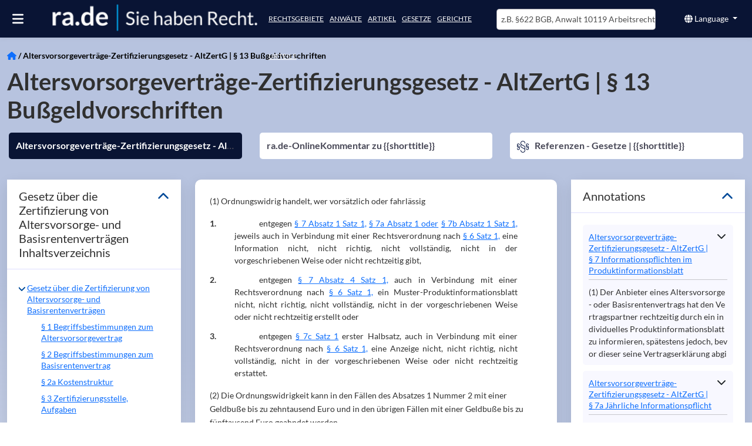

--- FILE ---
content_type: text/html; charset=utf-8
request_url: https://ra.de/g/altzertg-13
body_size: 29536
content:
<!DOCTYPE html><html lang="de" class="rade-app" data-beasties-container><head>
  <meta charset="utf-8">
  <meta http-equiv="X-UA-Compatible" content="IE=edge">
  <base href="/">
  <title>Rechtsanwälte Steuerberater Wirtschaftsprüfer finden Sie mit ra.de</title>
  <meta name="description" content="ra.de - Sie haben Recht | kostenlose Fachartikel, Themenseiten, Gesetze und Gesetzeskommentare, Urteile mit Namen der beteiligten Richter, Rechtsanwälte, Staatsanwälte, ... und Urteilskommentare">
  <meta name="og:description" content="ra.de - Sie haben Recht | kostenlose Fachartikel, Themenseiten, Gesetze und Gesetzeskommentare, Urteile mit Namen der beteiligten Richter, Rechtsanwälte, Staatsanwälte, ... und Urteilskommentare">
  <meta name="og:title" content="Rechtsanwälte Steuerberater Wirtschaftsprüfer finden Sie mit ra.de">
  <meta name="og:image" content="https://images.ra.de/raid-pub/pictures/logo/companyprofiles/rade/logo-transparent-bigger-strapline2.jpg">
  <style type="text/css" id="fa-auto-css">:root, :host {
  --fa-font-solid: normal 900 1em/1 "Font Awesome 6 Free";
  --fa-font-regular: normal 400 1em/1 "Font Awesome 6 Free";
  --fa-font-light: normal 300 1em/1 "Font Awesome 6 Pro";
  --fa-font-thin: normal 100 1em/1 "Font Awesome 6 Pro";
  --fa-font-duotone: normal 900 1em/1 "Font Awesome 6 Duotone";
  --fa-font-duotone-regular: normal 400 1em/1 "Font Awesome 6 Duotone";
  --fa-font-duotone-light: normal 300 1em/1 "Font Awesome 6 Duotone";
  --fa-font-duotone-thin: normal 100 1em/1 "Font Awesome 6 Duotone";
  --fa-font-brands: normal 400 1em/1 "Font Awesome 6 Brands";
  --fa-font-sharp-solid: normal 900 1em/1 "Font Awesome 6 Sharp";
  --fa-font-sharp-regular: normal 400 1em/1 "Font Awesome 6 Sharp";
  --fa-font-sharp-light: normal 300 1em/1 "Font Awesome 6 Sharp";
  --fa-font-sharp-thin: normal 100 1em/1 "Font Awesome 6 Sharp";
  --fa-font-sharp-duotone-solid: normal 900 1em/1 "Font Awesome 6 Sharp Duotone";
  --fa-font-sharp-duotone-regular: normal 400 1em/1 "Font Awesome 6 Sharp Duotone";
  --fa-font-sharp-duotone-light: normal 300 1em/1 "Font Awesome 6 Sharp Duotone";
  --fa-font-sharp-duotone-thin: normal 100 1em/1 "Font Awesome 6 Sharp Duotone";
}

svg:not(:root).svg-inline--fa, svg:not(:host).svg-inline--fa {
  overflow: visible;
  box-sizing: content-box;
}

.svg-inline--fa {
  display: var(--fa-display, inline-block);
  height: 1em;
  overflow: visible;
  vertical-align: -0.125em;
}
.svg-inline--fa.fa-2xs {
  vertical-align: 0.1em;
}
.svg-inline--fa.fa-xs {
  vertical-align: 0em;
}
.svg-inline--fa.fa-sm {
  vertical-align: -0.0714285705em;
}
.svg-inline--fa.fa-lg {
  vertical-align: -0.2em;
}
.svg-inline--fa.fa-xl {
  vertical-align: -0.25em;
}
.svg-inline--fa.fa-2xl {
  vertical-align: -0.3125em;
}
.svg-inline--fa.fa-pull-left {
  margin-right: var(--fa-pull-margin, 0.3em);
  width: auto;
}
.svg-inline--fa.fa-pull-right {
  margin-left: var(--fa-pull-margin, 0.3em);
  width: auto;
}
.svg-inline--fa.fa-li {
  width: var(--fa-li-width, 2em);
  top: 0.25em;
}
.svg-inline--fa.fa-fw {
  width: var(--fa-fw-width, 1.25em);
}

.fa-layers svg.svg-inline--fa {
  bottom: 0;
  left: 0;
  margin: auto;
  position: absolute;
  right: 0;
  top: 0;
}

.fa-layers-counter, .fa-layers-text {
  display: inline-block;
  position: absolute;
  text-align: center;
}

.fa-layers {
  display: inline-block;
  height: 1em;
  position: relative;
  text-align: center;
  vertical-align: -0.125em;
  width: 1em;
}
.fa-layers svg.svg-inline--fa {
  transform-origin: center center;
}

.fa-layers-text {
  left: 50%;
  top: 50%;
  transform: translate(-50%, -50%);
  transform-origin: center center;
}

.fa-layers-counter {
  background-color: var(--fa-counter-background-color, #ff253a);
  border-radius: var(--fa-counter-border-radius, 1em);
  box-sizing: border-box;
  color: var(--fa-inverse, #fff);
  line-height: var(--fa-counter-line-height, 1);
  max-width: var(--fa-counter-max-width, 5em);
  min-width: var(--fa-counter-min-width, 1.5em);
  overflow: hidden;
  padding: var(--fa-counter-padding, 0.25em 0.5em);
  right: var(--fa-right, 0);
  text-overflow: ellipsis;
  top: var(--fa-top, 0);
  transform: scale(var(--fa-counter-scale, 0.25));
  transform-origin: top right;
}

.fa-layers-bottom-right {
  bottom: var(--fa-bottom, 0);
  right: var(--fa-right, 0);
  top: auto;
  transform: scale(var(--fa-layers-scale, 0.25));
  transform-origin: bottom right;
}

.fa-layers-bottom-left {
  bottom: var(--fa-bottom, 0);
  left: var(--fa-left, 0);
  right: auto;
  top: auto;
  transform: scale(var(--fa-layers-scale, 0.25));
  transform-origin: bottom left;
}

.fa-layers-top-right {
  top: var(--fa-top, 0);
  right: var(--fa-right, 0);
  transform: scale(var(--fa-layers-scale, 0.25));
  transform-origin: top right;
}

.fa-layers-top-left {
  left: var(--fa-left, 0);
  right: auto;
  top: var(--fa-top, 0);
  transform: scale(var(--fa-layers-scale, 0.25));
  transform-origin: top left;
}

.fa-1x {
  font-size: 1em;
}

.fa-2x {
  font-size: 2em;
}

.fa-3x {
  font-size: 3em;
}

.fa-4x {
  font-size: 4em;
}

.fa-5x {
  font-size: 5em;
}

.fa-6x {
  font-size: 6em;
}

.fa-7x {
  font-size: 7em;
}

.fa-8x {
  font-size: 8em;
}

.fa-9x {
  font-size: 9em;
}

.fa-10x {
  font-size: 10em;
}

.fa-2xs {
  font-size: 0.625em;
  line-height: 0.1em;
  vertical-align: 0.225em;
}

.fa-xs {
  font-size: 0.75em;
  line-height: 0.0833333337em;
  vertical-align: 0.125em;
}

.fa-sm {
  font-size: 0.875em;
  line-height: 0.0714285718em;
  vertical-align: 0.0535714295em;
}

.fa-lg {
  font-size: 1.25em;
  line-height: 0.05em;
  vertical-align: -0.075em;
}

.fa-xl {
  font-size: 1.5em;
  line-height: 0.0416666682em;
  vertical-align: -0.125em;
}

.fa-2xl {
  font-size: 2em;
  line-height: 0.03125em;
  vertical-align: -0.1875em;
}

.fa-fw {
  text-align: center;
  width: 1.25em;
}

.fa-ul {
  list-style-type: none;
  margin-left: var(--fa-li-margin, 2.5em);
  padding-left: 0;
}
.fa-ul > li {
  position: relative;
}

.fa-li {
  left: calc(-1 * var(--fa-li-width, 2em));
  position: absolute;
  text-align: center;
  width: var(--fa-li-width, 2em);
  line-height: inherit;
}

.fa-border {
  border-color: var(--fa-border-color, #eee);
  border-radius: var(--fa-border-radius, 0.1em);
  border-style: var(--fa-border-style, solid);
  border-width: var(--fa-border-width, 0.08em);
  padding: var(--fa-border-padding, 0.2em 0.25em 0.15em);
}

.fa-pull-left {
  float: left;
  margin-right: var(--fa-pull-margin, 0.3em);
}

.fa-pull-right {
  float: right;
  margin-left: var(--fa-pull-margin, 0.3em);
}

.fa-beat {
  animation-name: fa-beat;
  animation-delay: var(--fa-animation-delay, 0s);
  animation-direction: var(--fa-animation-direction, normal);
  animation-duration: var(--fa-animation-duration, 1s);
  animation-iteration-count: var(--fa-animation-iteration-count, infinite);
  animation-timing-function: var(--fa-animation-timing, ease-in-out);
}

.fa-bounce {
  animation-name: fa-bounce;
  animation-delay: var(--fa-animation-delay, 0s);
  animation-direction: var(--fa-animation-direction, normal);
  animation-duration: var(--fa-animation-duration, 1s);
  animation-iteration-count: var(--fa-animation-iteration-count, infinite);
  animation-timing-function: var(--fa-animation-timing, cubic-bezier(0.28, 0.84, 0.42, 1));
}

.fa-fade {
  animation-name: fa-fade;
  animation-delay: var(--fa-animation-delay, 0s);
  animation-direction: var(--fa-animation-direction, normal);
  animation-duration: var(--fa-animation-duration, 1s);
  animation-iteration-count: var(--fa-animation-iteration-count, infinite);
  animation-timing-function: var(--fa-animation-timing, cubic-bezier(0.4, 0, 0.6, 1));
}

.fa-beat-fade {
  animation-name: fa-beat-fade;
  animation-delay: var(--fa-animation-delay, 0s);
  animation-direction: var(--fa-animation-direction, normal);
  animation-duration: var(--fa-animation-duration, 1s);
  animation-iteration-count: var(--fa-animation-iteration-count, infinite);
  animation-timing-function: var(--fa-animation-timing, cubic-bezier(0.4, 0, 0.6, 1));
}

.fa-flip {
  animation-name: fa-flip;
  animation-delay: var(--fa-animation-delay, 0s);
  animation-direction: var(--fa-animation-direction, normal);
  animation-duration: var(--fa-animation-duration, 1s);
  animation-iteration-count: var(--fa-animation-iteration-count, infinite);
  animation-timing-function: var(--fa-animation-timing, ease-in-out);
}

.fa-shake {
  animation-name: fa-shake;
  animation-delay: var(--fa-animation-delay, 0s);
  animation-direction: var(--fa-animation-direction, normal);
  animation-duration: var(--fa-animation-duration, 1s);
  animation-iteration-count: var(--fa-animation-iteration-count, infinite);
  animation-timing-function: var(--fa-animation-timing, linear);
}

.fa-spin {
  animation-name: fa-spin;
  animation-delay: var(--fa-animation-delay, 0s);
  animation-direction: var(--fa-animation-direction, normal);
  animation-duration: var(--fa-animation-duration, 2s);
  animation-iteration-count: var(--fa-animation-iteration-count, infinite);
  animation-timing-function: var(--fa-animation-timing, linear);
}

.fa-spin-reverse {
  --fa-animation-direction: reverse;
}

.fa-pulse,
.fa-spin-pulse {
  animation-name: fa-spin;
  animation-direction: var(--fa-animation-direction, normal);
  animation-duration: var(--fa-animation-duration, 1s);
  animation-iteration-count: var(--fa-animation-iteration-count, infinite);
  animation-timing-function: var(--fa-animation-timing, steps(8));
}

@media (prefers-reduced-motion: reduce) {
  .fa-beat,
.fa-bounce,
.fa-fade,
.fa-beat-fade,
.fa-flip,
.fa-pulse,
.fa-shake,
.fa-spin,
.fa-spin-pulse {
    animation-delay: -1ms;
    animation-duration: 1ms;
    animation-iteration-count: 1;
    transition-delay: 0s;
    transition-duration: 0s;
  }
}
@keyframes fa-beat {
  0%, 90% {
    transform: scale(1);
  }
  45% {
    transform: scale(var(--fa-beat-scale, 1.25));
  }
}
@keyframes fa-bounce {
  0% {
    transform: scale(1, 1) translateY(0);
  }
  10% {
    transform: scale(var(--fa-bounce-start-scale-x, 1.1), var(--fa-bounce-start-scale-y, 0.9)) translateY(0);
  }
  30% {
    transform: scale(var(--fa-bounce-jump-scale-x, 0.9), var(--fa-bounce-jump-scale-y, 1.1)) translateY(var(--fa-bounce-height, -0.5em));
  }
  50% {
    transform: scale(var(--fa-bounce-land-scale-x, 1.05), var(--fa-bounce-land-scale-y, 0.95)) translateY(0);
  }
  57% {
    transform: scale(1, 1) translateY(var(--fa-bounce-rebound, -0.125em));
  }
  64% {
    transform: scale(1, 1) translateY(0);
  }
  100% {
    transform: scale(1, 1) translateY(0);
  }
}
@keyframes fa-fade {
  50% {
    opacity: var(--fa-fade-opacity, 0.4);
  }
}
@keyframes fa-beat-fade {
  0%, 100% {
    opacity: var(--fa-beat-fade-opacity, 0.4);
    transform: scale(1);
  }
  50% {
    opacity: 1;
    transform: scale(var(--fa-beat-fade-scale, 1.125));
  }
}
@keyframes fa-flip {
  50% {
    transform: rotate3d(var(--fa-flip-x, 0), var(--fa-flip-y, 1), var(--fa-flip-z, 0), var(--fa-flip-angle, -180deg));
  }
}
@keyframes fa-shake {
  0% {
    transform: rotate(-15deg);
  }
  4% {
    transform: rotate(15deg);
  }
  8%, 24% {
    transform: rotate(-18deg);
  }
  12%, 28% {
    transform: rotate(18deg);
  }
  16% {
    transform: rotate(-22deg);
  }
  20% {
    transform: rotate(22deg);
  }
  32% {
    transform: rotate(-12deg);
  }
  36% {
    transform: rotate(12deg);
  }
  40%, 100% {
    transform: rotate(0deg);
  }
}
@keyframes fa-spin {
  0% {
    transform: rotate(0deg);
  }
  100% {
    transform: rotate(360deg);
  }
}
.fa-rotate-90 {
  transform: rotate(90deg);
}

.fa-rotate-180 {
  transform: rotate(180deg);
}

.fa-rotate-270 {
  transform: rotate(270deg);
}

.fa-flip-horizontal {
  transform: scale(-1, 1);
}

.fa-flip-vertical {
  transform: scale(1, -1);
}

.fa-flip-both,
.fa-flip-horizontal.fa-flip-vertical {
  transform: scale(-1, -1);
}

.fa-rotate-by {
  transform: rotate(var(--fa-rotate-angle, 0));
}

.fa-stack {
  display: inline-block;
  vertical-align: middle;
  height: 2em;
  position: relative;
  width: 2.5em;
}

.fa-stack-1x,
.fa-stack-2x {
  bottom: 0;
  left: 0;
  margin: auto;
  position: absolute;
  right: 0;
  top: 0;
  z-index: var(--fa-stack-z-index, auto);
}

.svg-inline--fa.fa-stack-1x {
  height: 1em;
  width: 1.25em;
}
.svg-inline--fa.fa-stack-2x {
  height: 2em;
  width: 2.5em;
}

.fa-inverse {
  color: var(--fa-inverse, #fff);
}

.sr-only,
.fa-sr-only {
  position: absolute;
  width: 1px;
  height: 1px;
  padding: 0;
  margin: -1px;
  overflow: hidden;
  clip: rect(0, 0, 0, 0);
  white-space: nowrap;
  border-width: 0;
}

.sr-only-focusable:not(:focus),
.fa-sr-only-focusable:not(:focus) {
  position: absolute;
  width: 1px;
  height: 1px;
  padding: 0;
  margin: -1px;
  overflow: hidden;
  clip: rect(0, 0, 0, 0);
  white-space: nowrap;
  border-width: 0;
}

.svg-inline--fa .fa-primary {
  fill: var(--fa-primary-color, currentColor);
  opacity: var(--fa-primary-opacity, 1);
}

.svg-inline--fa .fa-secondary {
  fill: var(--fa-secondary-color, currentColor);
  opacity: var(--fa-secondary-opacity, 0.4);
}

.svg-inline--fa.fa-swap-opacity .fa-primary {
  opacity: var(--fa-secondary-opacity, 0.4);
}

.svg-inline--fa.fa-swap-opacity .fa-secondary {
  opacity: var(--fa-primary-opacity, 1);
}

.svg-inline--fa mask .fa-primary,
.svg-inline--fa mask .fa-secondary {
  fill: black;
}</style><link rel="preconnect" href="https://cloud-dev-ts.ra.de" crossorigin>
  <link rel="preconnect" href="https://linccms-ts.ra.de" crossorigin>
  <link rel="preconnect" href="https://images.ra.de">
  <link rel="preconnect" href="https://images-dev.ra.de">
  <link rel="preload" href="./assets/imgs/logo.webp" as="image">
  <link rel="preload" fetchpriority="high" href="./assets/imgs/homepage_mobile.webp" as="image">
  <link rel="preload" href="./assets/fonts/lato-latin-400-normal.woff2" as="font" type="font/woff2" crossorigin="anonymous">
  <link rel="preload" href="./assets/fonts/lato-latin-700-normal.woff2" as="font" type="font/woff2" crossorigin="anonymous">
  <meta name="google-site-verification" content="mee2Bo9j-OZd5RK9z_3MyeBycucKhGD8h5RXst3umm8">
  <meta name="viewport" content="width=device-width, initial-scale=1">
  <link id="favicon" rel="icon" type="image/x-icon" href="favicon.ico">
<style>@font-face{font-family:Lato;font-style:normal;font-display:swap;font-weight:400;src:url(/assets/fonts/lato-latin-400-normal.woff2) format("woff2"),url(/assets/fonts/lato-latin-400-normal.woff) format("woff");unicode-range:U+0000-00FF,U+0131,U+0152-0153,U+02BB-02BC,U+02C6,U+02DA,U+02DC,U+2000-206F,U+2074,U+20AC,U+2122,U+2191,U+2193,U+2212,U+2215,U+FEFF,U+FFFD}@font-face{font-family:Lato;font-style:normal;font-display:swap;font-weight:700;src:url(/assets/fonts/lato-latin-700-normal.woff2) format("woff2"),url(/assets/fonts/lato-latin-700-normal.woff) format("woff");unicode-range:U+0000-00FF,U+0131,U+0152-0153,U+02BB-02BC,U+02C6,U+02DA,U+02DC,U+2000-206F,U+2074,U+20AC,U+2122,U+2191,U+2193,U+2212,U+2215,U+FEFF,U+FFFD}@font-face{font-family:Lato;font-style:normal;font-display:swap;font-weight:300;src:url(/assets/fonts/lato-latin-300-normal.woff2) format("woff2"),url(/assets/fonts/lato-latin-300-normal.woff) format("woff");unicode-range:U+0000-00FF,U+0131,U+0152-0153,U+02BB-02BC,U+02C6,U+02DA,U+02DC,U+2000-206F,U+2074,U+20AC,U+2122,U+2191,U+2193,U+2212,U+2215,U+FEFF,U+FFFD}h1{font-family:Lato,sans-serif;font-size:35px;margin-top:0;margin-bottom:20px;font-stretch:condensed;font-weight:300;color:#000}h4{font-size:16px;text-transform:uppercase}h4{margin-top:10px;margin-bottom:10px}a{color:#004a99;outline:none;text-decoration:none;cursor:pointer}a:hover{color:#474756;text-decoration:none}p{line-height:1.7em}p a{display:inline-block}.hint-color{color:#4d4d4d}:root{--bs-blue:#0d6efd;--bs-indigo:#6610f2;--bs-purple:#6f42c1;--bs-pink:#d63384;--bs-red:#dc3545;--bs-orange:#fd7e14;--bs-yellow:#ffc107;--bs-green:#198754;--bs-teal:#20c997;--bs-cyan:#0dcaf0;--bs-black:#000;--bs-white:#fff;--bs-gray:#6c757d;--bs-gray-dark:#343a40;--bs-gray-100:#f8f9fa;--bs-gray-200:#e9ecef;--bs-gray-300:#dee2e6;--bs-gray-400:#ced4da;--bs-gray-500:#adb5bd;--bs-gray-600:#6c757d;--bs-gray-700:#495057;--bs-gray-800:#343a40;--bs-gray-900:#212529;--bs-primary:#0d6efd;--bs-secondary:#6c757d;--bs-success:#198754;--bs-info:#0dcaf0;--bs-warning:#ffc107;--bs-danger:#dc3545;--bs-light:#f8f9fa;--bs-dark:#212529;--bs-primary-rgb:13,110,253;--bs-secondary-rgb:108,117,125;--bs-success-rgb:25,135,84;--bs-info-rgb:13,202,240;--bs-warning-rgb:255,193,7;--bs-danger-rgb:220,53,69;--bs-light-rgb:248,249,250;--bs-dark-rgb:33,37,41;--bs-primary-text-emphasis:#052c65;--bs-secondary-text-emphasis:#2b2f32;--bs-success-text-emphasis:#0a3622;--bs-info-text-emphasis:#055160;--bs-warning-text-emphasis:#664d03;--bs-danger-text-emphasis:#58151c;--bs-light-text-emphasis:#495057;--bs-dark-text-emphasis:#495057;--bs-primary-bg-subtle:#cfe2ff;--bs-secondary-bg-subtle:#e2e3e5;--bs-success-bg-subtle:#d1e7dd;--bs-info-bg-subtle:#cff4fc;--bs-warning-bg-subtle:#fff3cd;--bs-danger-bg-subtle:#f8d7da;--bs-light-bg-subtle:#fcfcfd;--bs-dark-bg-subtle:#ced4da;--bs-primary-border-subtle:#9ec5fe;--bs-secondary-border-subtle:#c4c8cb;--bs-success-border-subtle:#a3cfbb;--bs-info-border-subtle:#9eeaf9;--bs-warning-border-subtle:#ffe69c;--bs-danger-border-subtle:#f1aeb5;--bs-light-border-subtle:#e9ecef;--bs-dark-border-subtle:#adb5bd;--bs-white-rgb:255,255,255;--bs-black-rgb:0,0,0;--bs-font-sans-serif:system-ui,-apple-system,"Segoe UI",Roboto,"Helvetica Neue","Noto Sans","Liberation Sans",Arial,sans-serif,"Apple Color Emoji","Segoe UI Emoji","Segoe UI Symbol","Noto Color Emoji";--bs-font-monospace:SFMono-Regular,Menlo,Monaco,Consolas,"Liberation Mono","Courier New",monospace;--bs-gradient:linear-gradient(180deg, rgba(255, 255, 255, .15), rgba(255, 255, 255, 0));--bs-body-font-family:var(--bs-font-sans-serif);--bs-body-font-size:1rem;--bs-body-font-weight:400;--bs-body-line-height:1.5;--bs-body-color:#212529;--bs-body-color-rgb:33,37,41;--bs-body-bg:#fff;--bs-body-bg-rgb:255,255,255;--bs-emphasis-color:#000;--bs-emphasis-color-rgb:0,0,0;--bs-secondary-color:rgba(33, 37, 41, .75);--bs-secondary-color-rgb:33,37,41;--bs-secondary-bg:#e9ecef;--bs-secondary-bg-rgb:233,236,239;--bs-tertiary-color:rgba(33, 37, 41, .5);--bs-tertiary-color-rgb:33,37,41;--bs-tertiary-bg:#f8f9fa;--bs-tertiary-bg-rgb:248,249,250;--bs-heading-color:inherit;--bs-link-color:#0d6efd;--bs-link-color-rgb:13,110,253;--bs-link-decoration:underline;--bs-link-hover-color:#0a58ca;--bs-link-hover-color-rgb:10,88,202;--bs-code-color:#d63384;--bs-highlight-color:#212529;--bs-highlight-bg:#fff3cd;--bs-border-width:1px;--bs-border-style:solid;--bs-border-color:#dee2e6;--bs-border-color-translucent:rgba(0, 0, 0, .175);--bs-border-radius:.375rem;--bs-border-radius-sm:.25rem;--bs-border-radius-lg:.5rem;--bs-border-radius-xl:1rem;--bs-border-radius-xxl:2rem;--bs-border-radius-2xl:var(--bs-border-radius-xxl);--bs-border-radius-pill:50rem;--bs-box-shadow:0 .5rem 1rem rgba(0, 0, 0, .15);--bs-box-shadow-sm:0 .125rem .25rem rgba(0, 0, 0, .075);--bs-box-shadow-lg:0 1rem 3rem rgba(0, 0, 0, .175);--bs-box-shadow-inset:inset 0 1px 2px rgba(0, 0, 0, .075);--bs-focus-ring-width:.25rem;--bs-focus-ring-opacity:.25;--bs-focus-ring-color:rgba(13, 110, 253, .25);--bs-form-valid-color:#198754;--bs-form-valid-border-color:#198754;--bs-form-invalid-color:#dc3545;--bs-form-invalid-border-color:#dc3545}*,:after,:before{box-sizing:border-box}@media (prefers-reduced-motion:no-preference){:root{scroll-behavior:smooth}}body{margin:0;font-family:var(--bs-body-font-family);font-size:var(--bs-body-font-size);font-weight:var(--bs-body-font-weight);line-height:var(--bs-body-line-height);color:var(--bs-body-color);text-align:var(--bs-body-text-align);background-color:var(--bs-body-bg);-webkit-text-size-adjust:100%;-webkit-tap-highlight-color:transparent}hr{margin:1rem 0;color:inherit;border:0;border-top:var(--bs-border-width) solid;opacity:.25}h1,h4{margin-top:0;margin-bottom:.5rem;font-weight:500;line-height:1.2;color:var(--bs-heading-color)}h1{font-size:calc(1.375rem + 1.5vw)}@media (min-width:1200px){h1{font-size:2.5rem}}h4{font-size:calc(1.275rem + .3vw)}@media (min-width:1200px){h4{font-size:1.5rem}}p{margin-top:0;margin-bottom:1rem}ul{padding-left:2rem}dl,ul{margin-top:0;margin-bottom:1rem}dt{font-weight:700}dd{margin-bottom:.5rem;margin-left:0}a{color:rgba(var(--bs-link-color-rgb),var(--bs-link-opacity,1));text-decoration:underline}a:hover{--bs-link-color-rgb:var(--bs-link-hover-color-rgb)}a:not([href]):not([class]),a:not([href]):not([class]):hover{color:inherit;text-decoration:none}img,svg{vertical-align:middle}button{border-radius:0}button:focus:not(:focus-visible){outline:0}button,input{margin:0;font-family:inherit;font-size:inherit;line-height:inherit}button{text-transform:none}[role=button]{cursor:pointer}[type=button],button{-webkit-appearance:button}[type=button]:not(:disabled),button:not(:disabled){cursor:pointer}.container-fluid{--bs-gutter-x:1.5rem;--bs-gutter-y:0;width:100%;padding-right:calc(var(--bs-gutter-x) * .5);padding-left:calc(var(--bs-gutter-x) * .5);margin-right:auto;margin-left:auto}:root{--bs-breakpoint-xs:0;--bs-breakpoint-sm:576px;--bs-breakpoint-md:768px;--bs-breakpoint-lg:992px;--bs-breakpoint-xl:1200px;--bs-breakpoint-xxl:1400px}.row{--bs-gutter-x:1.5rem;--bs-gutter-y:0;display:flex;flex-wrap:wrap;margin-top:calc(-1 * var(--bs-gutter-y));margin-right:calc(-.5 * var(--bs-gutter-x));margin-left:calc(-.5 * var(--bs-gutter-x))}.row>*{flex-shrink:0;width:100%;max-width:100%;padding-right:calc(var(--bs-gutter-x) * .5);padding-left:calc(var(--bs-gutter-x) * .5);margin-top:var(--bs-gutter-y)}.col{flex:1 0 0}.col-6{flex:0 0 auto;width:50%}.col-12{flex:0 0 auto;width:100%}@media (min-width:768px){.col-md-3{flex:0 0 auto;width:25%}.col-md-4{flex:0 0 auto;width:33.33333333%}.col-md-6{flex:0 0 auto;width:50%}.col-md-8{flex:0 0 auto;width:66.66666667%}.col-md-12{flex:0 0 auto;width:100%}}@media (min-width:992px){.col-lg-4{flex:0 0 auto;width:33.33333333%}.col-lg-12{flex:0 0 auto;width:100%}}.btn{--bs-btn-padding-x:.75rem;--bs-btn-padding-y:.375rem;--bs-btn-font-family: ;--bs-btn-font-size:1rem;--bs-btn-font-weight:400;--bs-btn-line-height:1.5;--bs-btn-color:var(--bs-body-color);--bs-btn-bg:transparent;--bs-btn-border-width:var(--bs-border-width);--bs-btn-border-color:transparent;--bs-btn-border-radius:var(--bs-border-radius);--bs-btn-hover-border-color:transparent;--bs-btn-box-shadow:inset 0 1px 0 rgba(255, 255, 255, .15),0 1px 1px rgba(0, 0, 0, .075);--bs-btn-disabled-opacity:.65;--bs-btn-focus-box-shadow:0 0 0 .25rem rgba(var(--bs-btn-focus-shadow-rgb), .5);display:inline-block;padding:var(--bs-btn-padding-y) var(--bs-btn-padding-x);font-family:var(--bs-btn-font-family);font-size:var(--bs-btn-font-size);font-weight:var(--bs-btn-font-weight);line-height:var(--bs-btn-line-height);color:var(--bs-btn-color);text-align:center;text-decoration:none;vertical-align:middle;cursor:pointer;-webkit-user-select:none;-moz-user-select:none;user-select:none;border:var(--bs-btn-border-width) solid var(--bs-btn-border-color);border-radius:var(--bs-btn-border-radius);background-color:var(--bs-btn-bg);transition:color .15s ease-in-out,background-color .15s ease-in-out,border-color .15s ease-in-out,box-shadow .15s ease-in-out}@media (prefers-reduced-motion:reduce){.btn{transition:none}}.btn:hover{color:var(--bs-btn-hover-color);background-color:var(--bs-btn-hover-bg);border-color:var(--bs-btn-hover-border-color)}.btn:focus-visible{color:var(--bs-btn-hover-color);background-color:var(--bs-btn-hover-bg);border-color:var(--bs-btn-hover-border-color);outline:0;box-shadow:var(--bs-btn-focus-box-shadow)}.btn:first-child:active{color:var(--bs-btn-active-color);background-color:var(--bs-btn-active-bg);border-color:var(--bs-btn-active-border-color)}.btn:first-child:active:focus-visible{box-shadow:var(--bs-btn-focus-box-shadow)}.btn:disabled{color:var(--bs-btn-disabled-color);pointer-events:none;background-color:var(--bs-btn-disabled-bg);border-color:var(--bs-btn-disabled-border-color);opacity:var(--bs-btn-disabled-opacity)}.btn-primary{--bs-btn-color:#fff;--bs-btn-bg:#0d6efd;--bs-btn-border-color:#0d6efd;--bs-btn-hover-color:#fff;--bs-btn-hover-bg:#0b5ed7;--bs-btn-hover-border-color:#0a58ca;--bs-btn-focus-shadow-rgb:49,132,253;--bs-btn-active-color:#fff;--bs-btn-active-bg:#0a58ca;--bs-btn-active-border-color:#0a53be;--bs-btn-active-shadow:inset 0 3px 5px rgba(0, 0, 0, .125);--bs-btn-disabled-color:#fff;--bs-btn-disabled-bg:#0d6efd;--bs-btn-disabled-border-color:#0d6efd}.btn-sm{--bs-btn-padding-y:.25rem;--bs-btn-padding-x:.5rem;--bs-btn-font-size:.875rem;--bs-btn-border-radius:var(--bs-border-radius-sm)}.collapse:not(.show){display:none}.dropdown{position:relative}.dropdown-toggle{white-space:nowrap}.dropdown-toggle:after{display:inline-block;margin-left:.255em;vertical-align:.255em;content:"";border-top:.3em solid;border-right:.3em solid transparent;border-bottom:0;border-left:.3em solid transparent}.dropdown-toggle:empty:after{margin-left:0}.dropdown-menu{--bs-dropdown-zindex:1000;--bs-dropdown-min-width:10rem;--bs-dropdown-padding-x:0;--bs-dropdown-padding-y:.5rem;--bs-dropdown-spacer:.125rem;--bs-dropdown-font-size:1rem;--bs-dropdown-color:var(--bs-body-color);--bs-dropdown-bg:var(--bs-body-bg);--bs-dropdown-border-color:var(--bs-border-color-translucent);--bs-dropdown-border-radius:var(--bs-border-radius);--bs-dropdown-border-width:var(--bs-border-width);--bs-dropdown-inner-border-radius:calc(var(--bs-border-radius) - var(--bs-border-width));--bs-dropdown-divider-bg:var(--bs-border-color-translucent);--bs-dropdown-divider-margin-y:.5rem;--bs-dropdown-box-shadow:var(--bs-box-shadow);--bs-dropdown-link-color:var(--bs-body-color);--bs-dropdown-link-hover-color:var(--bs-body-color);--bs-dropdown-link-hover-bg:var(--bs-tertiary-bg);--bs-dropdown-link-active-color:#fff;--bs-dropdown-link-active-bg:#0d6efd;--bs-dropdown-link-disabled-color:var(--bs-tertiary-color);--bs-dropdown-item-padding-x:1rem;--bs-dropdown-item-padding-y:.25rem;--bs-dropdown-header-color:#6c757d;--bs-dropdown-header-padding-x:1rem;--bs-dropdown-header-padding-y:.5rem;position:absolute;z-index:var(--bs-dropdown-zindex);display:none;min-width:var(--bs-dropdown-min-width);padding:var(--bs-dropdown-padding-y) var(--bs-dropdown-padding-x);margin:0;font-size:var(--bs-dropdown-font-size);color:var(--bs-dropdown-color);text-align:left;list-style:none;background-color:var(--bs-dropdown-bg);background-clip:padding-box;border:var(--bs-dropdown-border-width) solid var(--bs-dropdown-border-color);border-radius:var(--bs-dropdown-border-radius)}.dropdown-item{display:block;width:100%;padding:var(--bs-dropdown-item-padding-y) var(--bs-dropdown-item-padding-x);clear:both;font-weight:400;color:var(--bs-dropdown-link-color);text-align:inherit;text-decoration:none;white-space:nowrap;background-color:transparent;border:0;border-radius:var(--bs-dropdown-item-border-radius,0)}.dropdown-item:focus,.dropdown-item:hover{color:var(--bs-dropdown-link-hover-color);background-color:var(--bs-dropdown-link-hover-bg)}.dropdown-item:active{color:var(--bs-dropdown-link-active-color);text-decoration:none;background-color:var(--bs-dropdown-link-active-bg)}.dropdown-item:disabled{color:var(--bs-dropdown-link-disabled-color);pointer-events:none;background-color:transparent}.nav{--bs-nav-link-padding-x:1rem;--bs-nav-link-padding-y:.5rem;--bs-nav-link-font-weight: ;--bs-nav-link-color:var(--bs-link-color);--bs-nav-link-hover-color:var(--bs-link-hover-color);--bs-nav-link-disabled-color:var(--bs-secondary-color);display:flex;flex-wrap:wrap;padding-left:0;margin-bottom:0;list-style:none}.nav-tabs{--bs-nav-tabs-border-width:var(--bs-border-width);--bs-nav-tabs-border-color:var(--bs-border-color);--bs-nav-tabs-border-radius:var(--bs-border-radius);--bs-nav-tabs-link-hover-border-color:var(--bs-secondary-bg) var(--bs-secondary-bg) var(--bs-border-color);--bs-nav-tabs-link-active-color:var(--bs-emphasis-color);--bs-nav-tabs-link-active-bg:var(--bs-body-bg);--bs-nav-tabs-link-active-border-color:var(--bs-border-color) var(--bs-border-color) var(--bs-body-bg);border-bottom:var(--bs-nav-tabs-border-width) solid var(--bs-nav-tabs-border-color)}.navbar{--bs-navbar-padding-x:0;--bs-navbar-padding-y:.5rem;--bs-navbar-color:rgba(var(--bs-emphasis-color-rgb), .65);--bs-navbar-hover-color:rgba(var(--bs-emphasis-color-rgb), .8);--bs-navbar-disabled-color:rgba(var(--bs-emphasis-color-rgb), .3);--bs-navbar-active-color:rgba(var(--bs-emphasis-color-rgb), 1);--bs-navbar-brand-padding-y:.3125rem;--bs-navbar-brand-margin-end:1rem;--bs-navbar-brand-font-size:1.25rem;--bs-navbar-brand-color:rgba(var(--bs-emphasis-color-rgb), 1);--bs-navbar-brand-hover-color:rgba(var(--bs-emphasis-color-rgb), 1);--bs-navbar-nav-link-padding-x:.5rem;--bs-navbar-toggler-padding-y:.25rem;--bs-navbar-toggler-padding-x:.75rem;--bs-navbar-toggler-font-size:1.25rem;--bs-navbar-toggler-icon-bg:url("data:image/svg+xml,%3csvg xmlns='http://www.w3.org/2000/svg' viewBox='0 0 30 30'%3e%3cpath stroke='rgba%2833, 37, 41, 0.75%29' stroke-linecap='round' stroke-miterlimit='10' stroke-width='2' d='M4 7h22M4 15h22M4 23h22'/%3e%3c/svg%3e");--bs-navbar-toggler-border-color:rgba(var(--bs-emphasis-color-rgb), .15);--bs-navbar-toggler-border-radius:var(--bs-border-radius);--bs-navbar-toggler-focus-width:.25rem;--bs-navbar-toggler-transition:box-shadow .15s ease-in-out;position:relative;display:flex;flex-wrap:wrap;align-items:center;justify-content:space-between;padding:var(--bs-navbar-padding-y) var(--bs-navbar-padding-x)}.navbar>.container-fluid{display:flex;flex-wrap:inherit;align-items:center;justify-content:space-between}.navbar-brand{padding-top:var(--bs-navbar-brand-padding-y);padding-bottom:var(--bs-navbar-brand-padding-y);margin-right:var(--bs-navbar-brand-margin-end);font-size:var(--bs-navbar-brand-font-size);color:var(--bs-navbar-brand-color);text-decoration:none;white-space:nowrap}.navbar-brand:focus,.navbar-brand:hover{color:var(--bs-navbar-brand-hover-color)}.navbar-nav{--bs-nav-link-padding-x:0;--bs-nav-link-padding-y:.5rem;--bs-nav-link-font-weight: ;--bs-nav-link-color:var(--bs-navbar-color);--bs-nav-link-hover-color:var(--bs-navbar-hover-color);--bs-nav-link-disabled-color:var(--bs-navbar-disabled-color);display:flex;flex-direction:column;padding-left:0;margin-bottom:0;list-style:none}.navbar-nav .dropdown-menu{position:static}.navbar-collapse{flex-grow:1;flex-basis:100%;align-items:center}@media (min-width:576px){.navbar-expand-sm{flex-wrap:nowrap;justify-content:flex-start}.navbar-expand-sm .navbar-nav{flex-direction:row}.navbar-expand-sm .navbar-nav .dropdown-menu{position:absolute}.navbar-expand-sm .navbar-collapse{display:flex!important;flex-basis:auto}}:root{--bs-btn-close-filter: }:root{--bs-carousel-indicator-active-bg:#fff;--bs-carousel-caption-color:#fff;--bs-carousel-control-icon-filter: }.clearfix:after{display:block;clear:both;content:""}.float-end{float:right!important}.d-inline{display:inline!important}.d-flex{display:flex!important}.flex-row-reverse{flex-direction:row-reverse!important}.align-items-stretch{align-items:stretch!important}.order-1{order:1!important}.order-2{order:2!important}.order-3{order:3!important}.text-center{text-align:center!important}@media (min-width:768px){.order-md-1{order:1!important}.order-md-2{order:2!important}.order-md-3{order:3!important}}.classic{font-family:Lato,sans-serif!important;background:linear-gradient(203deg,#b7c3df 28%,#fdfdff 74.5%)}.classic .btn-primary{background-color:#091434!important;color:#fff!important;border-color:#fff!important;padding:6px 24px;border-radius:5px}.classic .active .section-tab{background-color:#091434!important}.classic .section-tab{background-color:#fff!important}.classic footer{background-color:#091434}.classic footer .footer-central-title{color:#fff}.classic footer .btn-primary{background-color:#091434}.classic .language-select-label{color:#fff;font-size:14px}.classic .ci-nav .navbar-nav a{color:#fff}.classic .default-header,.classic #ci-sidenav-wrapper{background-color:#091434!important}.classic h1{font-weight:700}.classic hr{border-color:#091434}.classic .breadcrumbs{font-weight:700}.classic .breadcrumbs span{color:#000}.classic .top-panel{border-bottom:none;margin-bottom:30px}.classic .section-tabs .section-tab:hover{cursor:pointer}.classic .section-tabs .section-tab{border-radius:5px;background:#edeff4;height:45px!important}.classic .details-container{margin-bottom:0}.classic .section-container,.classic .tab-body{box-shadow:0 8px 24px #0000001a,0 0 1px #00000014;border-radius:10px;padding:25px;margin-bottom:20px}.classic .section-container,.classic .tab-body{background:#fff}.classic .tab-header{border-top-left-radius:10px;border-top-right-radius:10px;background:#fff!important;border-top:0!important;border-bottom:2px solid #DDDDFE!important;margin-top:-25px;margin-left:-25px;margin-right:-25px;margin-bottom:25px!important;padding-top:25px!important;padding-left:25px!important;padding-right:25px!important}.classic .panel{box-shadow:0 8px 24px #0000001a,0 0 1px #00000014;border-radius:10px;margin-bottom:20px!important}.classic .panel-heading{background:#fff;border-radius:10px 10px 0 0;padding:1px 20px!important}.classic .panel-heading h4{font-size:20px;margin-top:15px;margin-bottom:15px}.classic .panel-heading svg{color:#004a99}.classic .panel-body{border-top:1px solid #DDDDFE;background:#fff!important;border-radius:0 0 10px 10px;padding:20px!important}.classic input{border-color:#47475680}html{position:relative;scroll-behavior:smooth}html,body{min-height:100%}body{background-color:#fff;color:#303030;font-family:Lato,sans-serif;font-size:14px;margin:0;overflow-x:hidden;-webkit-font-smoothing:antialiased;-moz-osx-font-smoothing:grayscale}body:before,body:after{content:"";display:table;clear:both}.page-content{display:flex;flex-direction:column;min-height:80vh;padding-bottom:20em}ul{list-style:none}img{background-repeat:no-repeat;background-position:top center;background-color:transparent;background-size:cover}.navbar{margin-bottom:0!important}a,button,.btn{cursor:pointer}.btn{-webkit-border-radius:0px;-moz-border-radius:0px;-ms-border-radius:0px;border-radius:0;border:none;margin:1px;padding:8px 16px;text-transform:none;line-height:18px;white-space:unset}.btn:focus,.btn:active,.btn:active:focus,.btn:active:hover{outline:0}.btn:active:not([disabled]){-webkit-box-shadow:inset 0 2px 5px rgba(0,0,0,.2);-moz-box-shadow:inset 0 2px 5px rgba(0,0,0,.2);box-shadow:inset 0 2px 5px #0003}.btn svg{margin:0 5px}.btn-primary{background-color:#474756;color:#fff}.btn-primary:hover,.btn-primary:focus,.btn-primary:active,.btn-primary:active:focus,.btn-primary:active:hover{color:#fff;background-color:#5f5f73}.btn-outline{text-transform:uppercase;font-weight:500;background:none;border:2px solid #383641;color:#303030;padding:6px 14px}.btn-outline:hover,.btn-outline:focus,.btn-outline:active,.btn-outline:active:focus,.btn-outline:active:hover{background:#383641;border-width:0;color:#fff;padding:8px 16px}.btn-outline.btn-primary{border-color:#474756;color:#474756}.btn-outline.btn-primary:hover,.btn-outline.btn-primary:focus,.btn-outline.btn-primary:active,.btn-outline.btn-primary:active:focus,.btn-outline.btn-primary:active:hover{color:#fff;background-color:#474756;border-color:#474756}.btn-sm{line-height:1.5em;min-height:28px;padding:5px 12px}input{min-height:34px;box-shadow:none!important}input{-webkit-border-radius:0px;-moz-border-radius:0px;-ms-border-radius:0px;border-radius:0;-webkit-box-shadow:none;-moz-box-shadow:none;box-shadow:none;background:#ffffffbf;border:1px solid #e3e3e3;color:#303030;outline:none;line-height:34px;padding:0 7px;font-size:inherit}input:focus{border-color:#474756}input::placeholder{color:#4d4d4d;text-overflow:ellipsis}input::-webkit-input-placeholder{color:#4d4d4d;text-overflow:ellipsis}input::-moz-placeholder{color:#4d4d4d;text-overflow:ellipsis}input:-moz-placeholder{color:#4d4d4d;text-overflow:ellipsis}input:-ms-input-placeholder{color:#4d4d4d;text-overflow:ellipsis}.row section{margin-bottom:1.8em}.col{float:left;padding-left:15px;padding-right:15px}.panel{-webkit-border-radius:0px;-moz-border-radius:0px;-ms-border-radius:0px;border-radius:0;-webkit-box-shadow:none;-moz-box-shadow:none;box-shadow:none;border:none}.panel-heading,.panel-default>.panel-heading{-webkit-border-radius:0px;-moz-border-radius:0px;-ms-border-radius:0px;border-radius:0;background:#fff;cursor:pointer;border:none;padding:6px 15px 5px}.panel-heading.small-heading,.panel-default>.panel-heading.small-heading{padding:1px 15px}.panel-body{padding:15px;position:relative}.panel-body ul{padding-left:0}.preview-wrapper{margin-bottom:15px;position:relative}.preview-container{padding:15px;min-height:212px;background:inherit!important}.preview-container hr{border-color:#d6d6d6;margin:6px 0 4px;display:flex}.preview-container .header{margin-top:0;margin-bottom:15px;margin-right:10px;display:block;line-height:1.2em}.preview-container .headername{text-decoration:none;color:#303030;margin-right:10px;word-wrap:break-word}.preview-container .headername.underlined{text-decoration:underline}.preview-container a.headername:hover{color:#474756}.preview-container .by-art{margin:0 0 10px}.preview-container .article-content{overflow:hidden;word-break:break-word}.preview-container .article-content{color:#080808}.preview-container .main-details{position:relative;min-height:100px}@-webkit-keyframes highlight-fade{0%{background:#47475633}to{background:#f6f6f6}}.top-panel{margin-bottom:1em;border-bottom:1px solid #d9d9d9}.document-container{margin-top:20px}.document-container .panel-heading h4{text-transform:none}.document-container .annotation-wrapper{padding:1px 10px 10px;margin-bottom:10px;background:#f8f8ff;position:relative;border-radius:5px}.document-container .annotation-btn-info{padding:6px 7px;font-size:16px;float:right;margin:-20px -10px -10px 0;position:relative;z-index:1}.document-container .annotation-header{width:100%;border-bottom:1px solid rgba(0,0,0,.2);margin:10px 0;padding:0 0 6px;line-height:1.4em}.document-container .annotation-header .annotation-title{margin:0;line-height:1.4em;font-size:14px;text-transform:none}.document-container .annotation-header .annotation-title>*,.document-container .annotation-header .annotation-title span{vertical-align:top}.document-container .annotation-header .annotation-title .annotation-btn-info{margin:-10px -10px -2px 0}.document-container .annotation-content{max-height:125px;overflow-y:auto;position:relative;word-break:break-all;text-indent:0}.document-content p{word-break:break-word}.breadcrumbs{margin-bottom:10px}.breadcrumbs span{text-transform:capitalize}.breadcrumbs span:first-child{text-transform:none}.document-content.judgement-content dl{position:relative}.document-content.judgement-content dt{float:left!important}.document-content.judgement-content dd{margin-bottom:.75rem;margin-left:0;text-indent:3em;padding:0 3em;text-align:justify}.document-content.judgement-content dd>*{text-indent:0}.itemsTree{padding:0;position:relative;margin-bottom:0}.itemsTree ul{padding-left:24px}.itemsTree:before{content:"";display:table;clear:both}.itemsTree .branch-wrapper{position:relative;width:100%;overflow:hidden;margin-bottom:5px;padding-left:14px}.itemsTree .branch-wrapper+ul{display:none}.itemsTree .branch-wrapper.opened~ul{display:block}.itemsTree .branch-wrapper.opened>span{transform:rotate(90deg);padding:0 0 0 9px}.itemsTree .branch-wrapper.opened>span svg{margin-bottom:3px}.itemsTree .branch-wrapper>span{display:inline-block;position:absolute;top:-3px;left:0;width:14px;height:14px;margin-top:2px;font-size:16px;color:#004a99;cursor:pointer;padding:1px 0 0}.itemsTree .item-area{line-height:1.4em;width:100%;margin:0 -5px;padding:2px 5px;display:inline-block}.document-title-section-container{display:flex;align-items:center}.document-title-section-container h1{margin-bottom:0!important}footer{width:100%;background-color:#000;padding:28px 0 18px;color:#fff6}footer a,footer .btn{display:inline-block;line-height:36px;margin:0;vertical-align:baseline}footer .btn{padding:0 15px;margin-right:5px}footer a{padding:0 10px 0 0;color:#ffffffd9}footer a:hover,footer a:focus{text-decoration:none;color:#fff}footer nav{margin-bottom:10px}footer nav a:first-child{padding-left:0}footer nav a:last-child{padding-right:0}footer .footer-central-image{background-color:#fff;padding:10px;height:auto;display:block;margin:0 auto}footer .footer-central-title{margin:0!important;text-align:center}footer .footer-central-section{display:grid;place-items:center}.header-autocomplete-search{width:300px}.header-autocomplete-search app-search-autocomplete{width:95%}.header-autocomplete-search .autocomplete-homepage-input-box{margin-top:15px;padding:0 0 0 7px!important;background:#fff!important}.ci-nav{-webkit-transition:all .4s ease;-moz-transition:all .4s ease;transition:all .4s ease;-webkit-box-sizing:content-box;-moz-box-sizing:content-box;box-sizing:content-box;-webkit-box-shadow:0 0 7.5px .5px rgba(122,122,122,.2);-moz-box-shadow:0 0 7.5px .5px rgba(122,122,122,.2);box-shadow:0 0 7.5px .5px #7a7a7a33;position:relative;background:#fff;z-index:101;padding:0;margin-bottom:0;height:64px}.ci-nav .container-fluid:not(.dialog){padding:0 15px!important}.ci-nav .navbar-brand{margin-right:0}.ci-nav>div,.ci-nav #navbar{height:100%}.ci-nav .navbar-header{height:100%}.ci-nav .navbar-nav{height:100%}.ci-nav .navbar-nav>li{display:table;height:100%}.ci-nav .navbar-nav>li .language-select{font-size:14px;height:100%;position:relative;line-height:34px;padding:15px 10px;display:table-cell;vertical-align:middle}.ci-nav .navbar-nav>li .language-select:hover{background:#a19fab3b}.ci-nav .navbar-nav>li .language-select .dropdown-menu{top:62px!important;right:0;left:initial!important}.ci-nav .navbar-nav>li .btn-container{display:table-cell;vertical-align:middle}.ci-nav .navbar-nav>li a{font-size:13px;height:100%;position:relative;text-transform:uppercase;line-height:34px;padding:15px 8px;display:table-cell}.ci-nav .navbar-nav>li a:hover{background:#a19fab3b}.ci-nav .navbar-nav>li a.btn-primary{background:none;padding:6px 24px;margin:0;color:#474756;line-height:normal;display:block;height:34px;min-width:160px}.ci-nav .navbar-nav>li a.btn-primary:hover{color:#fff;padding:8px 26px}.ci-nav .dropdown.language-select .dropdown-toggle,.ci-nav .dropdown.language-select .dropdown-menu span{cursor:pointer}.ci-nav .dropdown.language-select .dropdown-toggle:before,.ci-nav .dropdown.language-select .dropdown-menu span:before{content:"";display:inline-block;width:20px;height:10px;background-size:contain;margin-right:5px}@media (max-width: 1024px){.header-autocomplete-search{display:none}}@media (min-width: 1441px){.no-sidenav#wrapper:not(.toggled) .navbar-header{padding-left:54px}}@media (max-width: 1440px){.btn-container{display:none!important}}@media (min-width: 821px) and (max-width: 1280px){.ci-nav .navbar-nav>li a:not(.btn){font-size:12px;padding:15px 5px}}.homepage-box{box-shadow:0 5px 10px #0000001a,0 0 1px #00000014!important;border-radius:6px;padding:15px;margin:10px 0;word-wrap:break-word;background-color:#fff;position:relative;height:95%}.topic-articles-box{white-space:nowrap}.topics-box-sm{padding:15px;min-height:150px}.ci-user-nav-bar{background:#474756;font-size:16px}.ci-user-nav-bar .system-info{display:none}.ci-user-nav-bar .btn-toggle{background:transparent;color:#fff;border:none;height:64px;width:100%;padding-left:21px;text-align:left;z-index:1;margin:0;font-size:22px}.ci-user-nav-bar .btn-toggle:active,.ci-user-nav-bar .btn-toggle:focus{-webkit-box-shadow:none;-moz-box-shadow:none;box-shadow:none}.ci-user-nav-bar .btn-toggle fa-icon svg{margin:0}.ci-user-nav-bar .nav-tabs>li>a,.ci-user-nav-bar .nav>li>a{color:#fff;border:none;background:none;padding:0 15px;display:block;line-height:48px;cursor:pointer}.ci-user-nav-bar .nav-tabs>li>a:hover,.ci-user-nav-bar .nav>li>a:hover{background:#fff3;border:none;color:#fff}.ci-user-nav-bar ul{border:0}.no-sidenav #ci-sidenav-wrapper{height:64px;position:absolute}.no-sidenav #ci-sidenav-wrapper .user-nav{display:none}.no-sidenav#wrapper{padding-left:0}.no-sidenav#wrapper .user-nav{display:none}#ci-sidenav-wrapper{z-index:1000;position:absolute;left:0;top:0;width:64px;height:100%;overflow-y:auto;overflow-x:hidden;background:#474756;-webkit-transition:all .5s ease;-moz-transition:all .5s ease;-o-transition:all .5s ease;transition:all .5s ease}#wrapper{-webkit-transition:all .5s ease;-moz-transition:all .5s ease;-o-transition:all .5s ease;transition:all .5s ease}.ci-side-nav{width:300px;margin:0;padding:0;list-style:none;display:block}.ci-side-nav li{line-height:40px;float:none;margin:0;color:#fff}.ci-side-nav li:hover span{color:#fff}.ci-side-nav li fa-icon{text-align:center}.ci-side-nav li svg{color:#fff;font-size:22px}.ci-side-nav li a{position:relative;display:table;width:100%;text-decoration:none;color:#999;padding:0 20px 0 0!important}.ci-side-nav li a:hover{text-decoration:none;color:#fff;background:#fff3}.ci-side-nav li a:active,.ci-side-nav li a:focus{text-decoration:none}.ci-side-nav li a span{display:table-cell;vertical-align:middle}.ci-side-nav li a span.title{height:48px;line-height:1.4em}.ci-side-nav li a fa-icon{display:table-cell;vertical-align:middle;width:64px}.ci-sidenav-overlay{display:none;position:fixed;width:100%;height:100%;top:0;left:0;background:#0000004d;z-index:102}.x-mark-hidden{display:none}@media (min-width: 1441px){#wrapper{padding-left:64px}#ci-sidenav-wrapper{position:fixed}}@media (max-width: 1440px){#wrapper{padding-left:0}#wrapper .user-nav{display:none}#wrapper .navbar-header{padding-left:54px}#ci-sidenav-wrapper{width:64px;height:64px}}@media (max-width: 768px){.no-sidenav #ci-sidenav-wrapper,#ci-sidenav-wrapper{position:fixed}.ci-side-nav li{font-size:14px}.ci-side-nav li a span.title{height:38px}.ci-side-nav li svg{font-size:16px}.system-info{font-size:14px}}.details-container{margin-bottom:15px;position:relative}.details-container:before,.details-container:after{content:" ";display:table}.details-container p{word-break:break-word}.section-tabs.small-tabs .section-tab{height:30px}.section-tabs .section-tab{display:block;margin-bottom:5px;padding:10px 12px;height:50px;position:relative;color:#474756;text-decoration:none}.section-tabs .section-tab:before,.section-tabs .section-tab:after{content:" ";display:table}@media (max-width: 768px){.section-tabs .section-tab{padding:5px;margin-bottom:0}.section-tabs .tab-headline{margin:-5px;padding:0}}html{--mat-sys-background: light-dark(#fef8fc, #151316);--mat-sys-error: light-dark(#ba1a1a, #ffb4ab);--mat-sys-error-container: light-dark(#ffdad6, #93000a);--mat-sys-inverse-on-surface: light-dark(#f5eff4, #323033);--mat-sys-inverse-primary: light-dark(#d5baff, #7d00fa);--mat-sys-inverse-surface: light-dark(#323033, #e6e1e6);--mat-sys-on-background: light-dark(#1d1b1e, #e6e1e6);--mat-sys-on-error: light-dark(#ffffff, #690005);--mat-sys-on-error-container: light-dark(#93000a, #ffdad6);--mat-sys-on-primary: light-dark(#ffffff, #42008a);--mat-sys-on-primary-container: light-dark(#5f00c0, #ecdcff);--mat-sys-on-primary-fixed: light-dark(#270057, #270057);--mat-sys-on-primary-fixed-variant: light-dark(#5f00c0, #5f00c0);--mat-sys-on-secondary: light-dark(#ffffff, #352d40);--mat-sys-on-secondary-container: light-dark(#4b4357, #eadef7);--mat-sys-on-secondary-fixed: light-dark(#1f182a, #1f182a);--mat-sys-on-secondary-fixed-variant: light-dark(#4b4357, #4b4357);--mat-sys-on-surface: light-dark(#1d1b1e, #e6e1e6);--mat-sys-on-surface-variant: light-dark(#49454e, #e8e0eb);--mat-sys-on-tertiary: light-dark(#ffffff, #42008a);--mat-sys-on-tertiary-container: light-dark(#5f00c0, #ecdcff);--mat-sys-on-tertiary-fixed: light-dark(#270057, #270057);--mat-sys-on-tertiary-fixed-variant: light-dark(#5f00c0, #5f00c0);--mat-sys-outline: light-dark(#7b757f, #958e99);--mat-sys-outline-variant: light-dark(#cbc4cf, #49454e);--mat-sys-primary: light-dark(#7d00fa, #d5baff);--mat-sys-primary-container: light-dark(#ecdcff, #5f00c0);--mat-sys-primary-fixed: light-dark(#ecdcff, #ecdcff);--mat-sys-primary-fixed-dim: light-dark(#d5baff, #d5baff);--mat-sys-scrim: light-dark(#000000, #000000);--mat-sys-secondary: light-dark(#645b70, #cec2db);--mat-sys-secondary-container: light-dark(#eadef7, #4b4357);--mat-sys-secondary-fixed: light-dark(#eadef7, #eadef7);--mat-sys-secondary-fixed-dim: light-dark(#cec2db, #cec2db);--mat-sys-shadow: light-dark(#000000, #000000);--mat-sys-surface: light-dark(#fef8fc, #151316);--mat-sys-surface-bright: light-dark(#fef8fc, #3b383c);--mat-sys-surface-container: light-dark(#f2ecf1, #211f22);--mat-sys-surface-container-high: light-dark(#ede6eb, #2b292d);--mat-sys-surface-container-highest: light-dark(#e6e1e6, #363437);--mat-sys-surface-container-low: light-dark(#f8f2f6, #1d1b1e);--mat-sys-surface-container-lowest: light-dark(#ffffff, #0f0d11);--mat-sys-surface-dim: light-dark(#ded8dd, #151316);--mat-sys-surface-tint: light-dark(#7d00fa, #d5baff);--mat-sys-surface-variant: light-dark(#e8e0eb, #49454e);--mat-sys-tertiary: light-dark(#7d00fa, #d5baff);--mat-sys-tertiary-container: light-dark(#ecdcff, #5f00c0);--mat-sys-tertiary-fixed: light-dark(#ecdcff, #ecdcff);--mat-sys-tertiary-fixed-dim: light-dark(#d5baff, #d5baff);--mat-sys-neutral-variant20: #332f37;--mat-sys-neutral10: #1d1b1e}html{--mat-sys-level0: 0px 0px 0px 0px rgba(0, 0, 0, .2), 0px 0px 0px 0px rgba(0, 0, 0, .14), 0px 0px 0px 0px rgba(0, 0, 0, .12)}html{--mat-sys-level1: 0px 2px 1px -1px rgba(0, 0, 0, .2), 0px 1px 1px 0px rgba(0, 0, 0, .14), 0px 1px 3px 0px rgba(0, 0, 0, .12)}html{--mat-sys-level2: 0px 3px 3px -2px rgba(0, 0, 0, .2), 0px 3px 4px 0px rgba(0, 0, 0, .14), 0px 1px 8px 0px rgba(0, 0, 0, .12)}html{--mat-sys-level3: 0px 3px 5px -1px rgba(0, 0, 0, .2), 0px 6px 10px 0px rgba(0, 0, 0, .14), 0px 1px 18px 0px rgba(0, 0, 0, .12)}html{--mat-sys-level4: 0px 5px 5px -3px rgba(0, 0, 0, .2), 0px 8px 10px 1px rgba(0, 0, 0, .14), 0px 3px 14px 2px rgba(0, 0, 0, .12)}html{--mat-sys-level5: 0px 7px 8px -4px rgba(0, 0, 0, .2), 0px 12px 17px 2px rgba(0, 0, 0, .14), 0px 5px 22px 4px rgba(0, 0, 0, .12)}html{--mat-sys-body-large: 300 1rem / 1.5rem Roboto, sans-serif;--mat-sys-body-large-font: Roboto, sans-serif;--mat-sys-body-large-line-height: 1.5rem;--mat-sys-body-large-size: 1rem;--mat-sys-body-large-tracking: .031rem;--mat-sys-body-large-weight: 300;--mat-sys-body-medium: 300 .875rem / 1.25rem Roboto, sans-serif;--mat-sys-body-medium-font: Roboto, sans-serif;--mat-sys-body-medium-line-height: 1.25rem;--mat-sys-body-medium-size: .875rem;--mat-sys-body-medium-tracking: .016rem;--mat-sys-body-medium-weight: 300;--mat-sys-body-small: 300 .75rem / 1rem Roboto, sans-serif;--mat-sys-body-small-font: Roboto, sans-serif;--mat-sys-body-small-line-height: 1rem;--mat-sys-body-small-size: .75rem;--mat-sys-body-small-tracking: .025rem;--mat-sys-body-small-weight: 300;--mat-sys-display-large: 300 3.562rem / 4rem Roboto, sans-serif;--mat-sys-display-large-font: Roboto, sans-serif;--mat-sys-display-large-line-height: 4rem;--mat-sys-display-large-size: 3.562rem;--mat-sys-display-large-tracking: -.016rem;--mat-sys-display-large-weight: 300;--mat-sys-display-medium: 300 2.812rem / 3.25rem Roboto, sans-serif;--mat-sys-display-medium-font: Roboto, sans-serif;--mat-sys-display-medium-line-height: 3.25rem;--mat-sys-display-medium-size: 2.812rem;--mat-sys-display-medium-tracking: 0;--mat-sys-display-medium-weight: 300;--mat-sys-display-small: 300 2.25rem / 2.75rem Roboto, sans-serif;--mat-sys-display-small-font: Roboto, sans-serif;--mat-sys-display-small-line-height: 2.75rem;--mat-sys-display-small-size: 2.25rem;--mat-sys-display-small-tracking: 0;--mat-sys-display-small-weight: 300;--mat-sys-headline-large: 300 2rem / 2.5rem Roboto, sans-serif;--mat-sys-headline-large-font: Roboto, sans-serif;--mat-sys-headline-large-line-height: 2.5rem;--mat-sys-headline-large-size: 2rem;--mat-sys-headline-large-tracking: 0;--mat-sys-headline-large-weight: 300;--mat-sys-headline-medium: 300 1.75rem / 2.25rem Roboto, sans-serif;--mat-sys-headline-medium-font: Roboto, sans-serif;--mat-sys-headline-medium-line-height: 2.25rem;--mat-sys-headline-medium-size: 1.75rem;--mat-sys-headline-medium-tracking: 0;--mat-sys-headline-medium-weight: 300;--mat-sys-headline-small: 300 1.5rem / 2rem Roboto, sans-serif;--mat-sys-headline-small-font: Roboto, sans-serif;--mat-sys-headline-small-line-height: 2rem;--mat-sys-headline-small-size: 1.5rem;--mat-sys-headline-small-tracking: 0;--mat-sys-headline-small-weight: 300;--mat-sys-label-large: 500 .875rem / 1.25rem Roboto, sans-serif;--mat-sys-label-large-font: Roboto, sans-serif;--mat-sys-label-large-line-height: 1.25rem;--mat-sys-label-large-size: .875rem;--mat-sys-label-large-tracking: .006rem;--mat-sys-label-large-weight: 500;--mat-sys-label-large-weight-prominent: 900;--mat-sys-label-medium: 500 .75rem / 1rem Roboto, sans-serif;--mat-sys-label-medium-font: Roboto, sans-serif;--mat-sys-label-medium-line-height: 1rem;--mat-sys-label-medium-size: .75rem;--mat-sys-label-medium-tracking: .031rem;--mat-sys-label-medium-weight: 500;--mat-sys-label-medium-weight-prominent: 900;--mat-sys-label-small: 500 .688rem / 1rem Roboto, sans-serif;--mat-sys-label-small-font: Roboto, sans-serif;--mat-sys-label-small-line-height: 1rem;--mat-sys-label-small-size: .688rem;--mat-sys-label-small-tracking: .031rem;--mat-sys-label-small-weight: 500;--mat-sys-title-large: 300 1.375rem / 1.75rem Roboto, sans-serif;--mat-sys-title-large-font: Roboto, sans-serif;--mat-sys-title-large-line-height: 1.75rem;--mat-sys-title-large-size: 1.375rem;--mat-sys-title-large-tracking: 0;--mat-sys-title-large-weight: 300;--mat-sys-title-medium: 500 1rem / 1.5rem Roboto, sans-serif;--mat-sys-title-medium-font: Roboto, sans-serif;--mat-sys-title-medium-line-height: 1.5rem;--mat-sys-title-medium-size: 1rem;--mat-sys-title-medium-tracking: .009rem;--mat-sys-title-medium-weight: 500;--mat-sys-title-small: 500 .875rem / 1.25rem Roboto, sans-serif;--mat-sys-title-small-font: Roboto, sans-serif;--mat-sys-title-small-line-height: 1.25rem;--mat-sys-title-small-size: .875rem;--mat-sys-title-small-tracking: .006rem;--mat-sys-title-small-weight: 500}html{--mat-sys-corner-extra-large: 28px;--mat-sys-corner-extra-large-top: 28px 28px 0 0;--mat-sys-corner-extra-small: 4px;--mat-sys-corner-extra-small-top: 4px 4px 0 0;--mat-sys-corner-full: 9999px;--mat-sys-corner-large: 16px;--mat-sys-corner-large-end: 0 16px 16px 0;--mat-sys-corner-large-start: 16px 0 0 16px;--mat-sys-corner-large-top: 16px 16px 0 0;--mat-sys-corner-medium: 12px;--mat-sys-corner-none: 0;--mat-sys-corner-small: 8px}html{--mat-sys-dragged-state-layer-opacity: .16;--mat-sys-focus-state-layer-opacity: .12;--mat-sys-hover-state-layer-opacity: .08;--mat-sys-pressed-state-layer-opacity: .12}.autocomplete-homepage-input-box{width:100%;padding:7px;border-radius:5px;background:#fff!important}@media (max-width: 978px){body{padding:0}}@media (max-width: 1199px){.container-fluid{padding-left:15px;padding-right:15px}.topic-articles-box .homepage-box{min-width:45%}}@media (max-width: 1024px){.ci-nav .navbar-user{display:none!important}.topic-articles-box .homepage-box{min-width:65%}}@media (max-width: 991px){.preview-container .header{white-space:normal;text-overflow:unset}.preview-container .by-art{margin-top:0}.topic-articles-box .homepage-box{min-width:90%}}@media (max-width: 820px){ul.navbar-search{display:none}.topic-articles-box .homepage-box{min-width:85%}}@media (min-width: 768px){.footer-right-section{padding-top:10px}}@media (max-width: 768px){.hidden-mobile{display:none}#wrapper .navbar-header,.ci-user-nav-bar .btn-toggle{height:64px!important}.ci-nav{position:fixed;width:100%;height:64px!important}.page-content{margin-top:0;padding-top:75px}.panel-body,.panel-heading{padding:8px}.container-fluid{padding-left:8px;padding-right:8px}.container-fluid>.navbar-header,.container-fluid>.navbar-collapse{margin-left:-8px;margin-right:-8px}.row{margin-left:-8px;margin-right:-8px}.topic-articles-box .col-md-6{width:100%}.topic-articles-box .homepage-box{height:100%!important}.section-tabs .col{padding:3px}.section-tabs .col:first-child{padding-left:3px}.section-tabs .col:last-child{padding-right:3px}.preview-container{padding:8px}h1{font-size:28px}.ci-nav .navbar-collapse{flex-basis:unset}.ci-nav .navbar-nav>li>a{padding:3px 12px}.preview-container{min-height:auto}.preview-container .by-art{margin-top:0}.preview-container .article-content{margin-bottom:5px;padding-left:8px}.preview-container .main-details{min-height:auto}}@media (max-width: 540px){h1{font-size:24px}footer{padding:10px 0}footer a,footer .btn{line-height:16px}footer a{margin:auto}footer a:last-child{margin-right:10px}footer nav{margin:0}.ci-nav{height:50px!important}.ci-nav .navbar-search{display:none}#wrapper .navbar-header{height:50px!important;padding-left:55px}.no-sidenav #ci-sidenav-wrapper,#ci-sidenav-wrapper{width:50px;height:50px}.ci-user-nav-bar .btn-toggle{height:50px!important;padding-left:14px;font-size:19px}.page-content{margin-top:0;padding-top:60px}.header-autocomplete-search{display:none}.row{margin:0}.homepage-box{position:relative}.topics-box-sm{position:relative;min-height:150px}app-tabs-list{padding:0!important}.section-container{padding:10px!important}.footer-central-image{width:150px}.footer-left-section a{padding-left:0;font-size:11px}.footer-central-section{display:flex!important;place-items:inherit!important;padding-right:0}.footer-central-section .footer-title-section{display:flex;justify-content:center;align-items:center}.footer-central-section .footer-title-section p{font-size:11px;text-align:right}.footer-right-section{font-size:11px;padding-top:10px;padding-right:0}}@media (max-width: 375px){.row{margin:0}}@media (max-width: 320px){.preview-container .article-content:not(.inline){max-width:100%;width:100%;flex:0 0 100%}.preview-container .article-content{padding-left:8px}}footer{position:absolute;bottom:0;right:0}
</style><link rel="stylesheet" href="styles-WML4USMS.css" media="print" onload="this.media='all'"><noscript><link rel="stylesheet" href="styles-WML4USMS.css"></noscript><style ng-app-id="ng">.username[_ngcontent-ng-c2805637213]{color:#fff}.navbar-nav[_ngcontent-ng-c2805637213]   .link__logout[_ngcontent-ng-c2805637213]{color:#fff;height:100%;background:#091434;line-height:35px;display:table-cell;vertical-align:middle;border:none}.navbar-nav[_ngcontent-ng-c2805637213]   .link__logout[_ngcontent-ng-c2805637213]   .ng-fa-icon[_ngcontent-ng-c2805637213]{font-size:22px!important;vertical-align:middle;position:relative;margin-bottom:3px}.navbar-nav[_ngcontent-ng-c2805637213]   .link__logout[_ngcontent-ng-c2805637213]:hover{background:#a19fab3b}</style><style ng-app-id="ng">.btn-topics-editor[_ngcontent-ng-c1832602427], .link__logout[_ngcontent-ng-c1832602427]{color:#fff;background:#091434;line-height:40px;border:none;padding:0;display:flex}.btn-topics-editor[_ngcontent-ng-c1832602427]   .ng-fa-icon[_ngcontent-ng-c1832602427], .link__logout[_ngcontent-ng-c1832602427]   .ng-fa-icon[_ngcontent-ng-c1832602427]{display:table-cell;vertical-align:middle;width:64px}.btn-topics-editor[_ngcontent-ng-c1832602427]:hover, .link__logout[_ngcontent-ng-c1832602427]:hover{background:#a19fab3b}</style><style ng-app-id="ng">.btn-edit[_ngcontent-ng-c1630910370]{background-color:#17a2b8!important}.choose-image-container[_ngcontent-ng-c1630910370]{text-align:center}.choose-image-container[_ngcontent-ng-c1630910370]   .btn-edit[_ngcontent-ng-c1630910370]{min-width:250px}.document-image-container[_ngcontent-ng-c1630910370]:hover, .aol-image-container[_ngcontent-ng-c1630910370]:hover{cursor:pointer}.attachment-container[_ngcontent-ng-c1630910370]   fa-icon[_ngcontent-ng-c1630910370]{padding-left:5px}.empty-company-description-text[_ngcontent-ng-c1630910370]{padding:10px 0}.author-container[_ngcontent-ng-c1630910370]{background:#f8f8ff!important;border-radius:6px;margin:6px 0}.btn-danger[_ngcontent-ng-c1630910370]{border-radius:6px;min-width:250px}.other-judgements[_ngcontent-ng-c1630910370]{background:#e4e4e4;padding:10px 20px 20px;margin-bottom:1.4em}.other-judgements[_ngcontent-ng-c1630910370]   h5[_ngcontent-ng-c1630910370]{font-weight:700}.add-lawyer-container[_ngcontent-ng-c1630910370]{display:flex;padding:0 10px 10px;align-content:center;justify-content:center;align-items:center;flex-wrap:wrap}.other-case-container[_ngcontent-ng-c1630910370]   .other-case-subcontainer[_ngcontent-ng-c1630910370]{padding:5px;border:1px solid lightgray;border-radius:2px}.other-case-container[_ngcontent-ng-c1630910370]   h3[_ngcontent-ng-c1630910370]{text-align:center}.principle-container[_ngcontent-ng-c1630910370], .judges-hint-container[_ngcontent-ng-c1630910370]{margin-bottom:1em}.judges-hint-container[_ngcontent-ng-c1630910370]   .judges-hint[_ngcontent-ng-c1630910370]{text-align:center}.add-judge-container[_ngcontent-ng-c1630910370]{margin-top:1em;border-top:1px solid #e3e3e3;padding-top:1em}.document-extra-info[_ngcontent-ng-c1630910370]{margin-bottom:15px}.items-container[_ngcontent-ng-c1630910370]{padding:0!important}</style><style ng-app-id="ng">div.mat-mdc-autocomplete-panel{width:100%;max-height:256px;visibility:hidden;transform-origin:center top;overflow:auto;padding:8px 0;box-sizing:border-box;position:relative;border-radius:var(--mat-autocomplete-container-shape, var(--mat-sys-corner-extra-small));box-shadow:var(--mat-autocomplete-container-elevation-shadow, 0px 3px 1px -2px rgba(0, 0, 0, 0.2), 0px 2px 2px 0px rgba(0, 0, 0, 0.14), 0px 1px 5px 0px rgba(0, 0, 0, 0.12));background-color:var(--mat-autocomplete-background-color, var(--mat-sys-surface-container))}@media(forced-colors: active){div.mat-mdc-autocomplete-panel{outline:solid 1px}}.cdk-overlay-pane:not(.mat-mdc-autocomplete-panel-above) div.mat-mdc-autocomplete-panel{border-top-left-radius:0;border-top-right-radius:0}.mat-mdc-autocomplete-panel-above div.mat-mdc-autocomplete-panel{border-bottom-left-radius:0;border-bottom-right-radius:0;transform-origin:center bottom}div.mat-mdc-autocomplete-panel.mat-mdc-autocomplete-visible{visibility:visible}div.mat-mdc-autocomplete-panel.mat-mdc-autocomplete-hidden{visibility:hidden;pointer-events:none}@keyframes _mat-autocomplete-enter{from{opacity:0;transform:scaleY(0.8)}to{opacity:1;transform:none}}.mat-autocomplete-panel-animations-enabled{animation:_mat-autocomplete-enter 120ms cubic-bezier(0, 0, 0.2, 1)}mat-autocomplete{display:none}
</style><style ng-app-id="ng">.document-tabs[_ngcontent-ng-c1769570402]   .col[_ngcontent-ng-c1769570402], .document-tabs[_ngcontent-ng-c1769570402]   .col[_ngcontent-ng-c1769570402]   *[_ngcontent-ng-c1769570402]{white-space:nowrap;overflow:hidden;text-overflow:ellipsis}.document-tabs[_ngcontent-ng-c1769570402]   .col[_ngcontent-ng-c1769570402]:only-child{display:none}.document-tabs[_ngcontent-ng-c1769570402]   .active[_ngcontent-ng-c1769570402]   span[_ngcontent-ng-c1769570402]{color:#fff;font-size:16px}.document-tabs[_ngcontent-ng-c1769570402]   .active[_ngcontent-ng-c1769570402]:hover{cursor:pointer}.document-tabs[_ngcontent-ng-c1769570402]   .section-tab[_ngcontent-ng-c1769570402]{font-weight:700;font-size:16px}.document-tabs[_ngcontent-ng-c1769570402]   .section-tab[_ngcontent-ng-c1769570402]   img[_ngcontent-ng-c1769570402]{padding-right:10px}.document-tabs[_ngcontent-ng-c1769570402]   .tab-image[_ngcontent-ng-c1769570402]{height:100%;width:100%;max-height:30px;max-width:30px}@media (max-width: 991px){.document-tabs[_ngcontent-ng-c1769570402]   .col[_ngcontent-ng-c1769570402]{flex:0 0 33%;max-width:33%}.document-tabs[_ngcontent-ng-c1769570402]   .section-tab[_ngcontent-ng-c1769570402]{padding:10px 10px 0}}@media (max-width: 768px){.document-tabs[_ngcontent-ng-c1769570402]   .col[_ngcontent-ng-c1769570402]{flex:0 0 50%;max-width:50%}}.lexikon-tabs[_ngcontent-ng-c1769570402]   .col[_ngcontent-ng-c1769570402]{text-overflow:initial!important;overflow:visible!important;text-align:center}.lexikon-tabs[_ngcontent-ng-c1769570402]   .col[_ngcontent-ng-c1769570402]   .section-tab[_ngcontent-ng-c1769570402]{background:#d3d3d3!important}</style><style ng-app-id="ng">.topic-articles-box[_ngcontent-ng-c668279256]{padding:5px;overflow:hidden}.topic-articles-box[_ngcontent-ng-c668279256]   .row[_ngcontent-ng-c668279256]{display:flex}.topic-articles-box[_ngcontent-ng-c668279256]   .row[_ngcontent-ng-c668279256]   .col-md-6[_ngcontent-ng-c668279256]{margin:6px 0}.topic-articles-box[_ngcontent-ng-c668279256]   .row[_ngcontent-ng-c668279256]   .topics-box-sm[_ngcontent-ng-c668279256]{height:95%;margin:0}.topic-articles-box[_ngcontent-ng-c668279256]   .row[_ngcontent-ng-c668279256]   .topics-box-sm[_ngcontent-ng-c668279256]:hover{cursor:pointer;box-shadow:4px 4px 8px #223c5080!important;background:#0003}.tabs-body-bottom-container[_ngcontent-ng-c668279256]{padding-top:5px;display:flex;justify-content:center}.tabs-body-bottom-container[_ngcontent-ng-c668279256]   a[_ngcontent-ng-c668279256], .tabs-body-bottom-container[_ngcontent-ng-c668279256]   button[_ngcontent-ng-c668279256]{flex:.2;font-size:larger}.extrasection-text[_ngcontent-ng-c668279256]{font-style:italic;font-size:16px;color:#333}.btn-edit[_ngcontent-ng-c668279256]{background-color:#17a2b8!important}</style><style ng-app-id="ng">.pull-left[_ngcontent-ng-c433446017]{text-overflow:ellipsis;overflow:hidden;width:100%}</style><style ng-app-id="ng">.tab-header[_ngcontent-ng-c1351447546]{background:#fff;padding:.8em 10px 0;border-top:3px solid rgba(0,0,0,.6);border-bottom:1px solid rgba(0,0,0,.3);margin-bottom:.8em}.tab-header[_ngcontent-ng-c1351447546]   h3[_ngcontent-ng-c1351447546]{font-size:2em}.tab-header[_ngcontent-ng-c1351447546]   .events-hint[_ngcontent-ng-c1351447546]{color:#696969;font-weight:400;font-size:12px}.tab-header[_ngcontent-ng-c1351447546]   img[_ngcontent-ng-c1351447546]{max-height:43px;float:left;margin-right:22px;max-width:43px;height:100%;width:11%}.tab-header[_ngcontent-ng-c1351447546]   .tab-header-hint[_ngcontent-ng-c1351447546]{font-style:italic;font-size:16px;color:#333;font-weight:500}.tab-header[_ngcontent-ng-c1351447546]   .online-comment-count[_ngcontent-ng-c1351447546]{display:flex;align-items:center}</style><style ng-app-id="ng">.preview-container[_ngcontent-ng-c1632037161]{border-radius:8px;background-color:#fff}.preview-container[_ngcontent-ng-c1632037161]   .items-container[_ngcontent-ng-c1632037161]   .items[_ngcontent-ng-c1632037161]{white-space:normal;overflow:visible;display:inline}.preview-container[_ngcontent-ng-c1632037161]   .float-right[_ngcontent-ng-c1632037161]{float:right}.preview-container.aol-container[_ngcontent-ng-c1632037161], .preview-container.aol-container[_ngcontent-ng-c1632037161]   .main-details[_ngcontent-ng-c1632037161]{min-height:auto}.preview-container.editable[_ngcontent-ng-c1632037161]   .header[_ngcontent-ng-c1632037161]{margin-right:10px}.preview-container[_ngcontent-ng-c1632037161]   .photo-content.main-photo[_ngcontent-ng-c1632037161]{width:100%;max-width:100px;height:100%;padding-right:15px}.preview-container[_ngcontent-ng-c1632037161]   .header[_ngcontent-ng-c1632037161]{margin-right:0;font-weight:700;font-size:18px}.preview-container[_ngcontent-ng-c1632037161]   .show-link[_ngcontent-ng-c1632037161]{float:right;padding-left:.5em}.preview-container[_ngcontent-ng-c1632037161]   .panel-body[_ngcontent-ng-c1632037161]{padding:0}.preview-container[_ngcontent-ng-c1632037161]   .previewbox-footer[_ngcontent-ng-c1632037161]{margin-top:.5em}.preview-container[_ngcontent-ng-c1632037161]   .previewbox-footer[_ngcontent-ng-c1632037161] > .inline[_ngcontent-ng-c1632037161]:first-child{width:100px;padding:0 0 0 15px}.preview-container[_ngcontent-ng-c1632037161]   .previewbox-footer[_ngcontent-ng-c1632037161] > .inline[_ngcontent-ng-c1632037161]:last-child{font-size:.9em}.preview-container[_ngcontent-ng-c1632037161]   .previewbox-footer[_ngcontent-ng-c1632037161] > .inline[_ngcontent-ng-c1632037161]:last-child   .distance[_ngcontent-ng-c1632037161]:last-child{padding-top:.6em}.workers-count[_ngcontent-ng-c1632037161]{margin:5px 0}.horizontal-scroll-container[_ngcontent-ng-c1632037161]{overflow-x:auto;display:flex;flex-wrap:nowrap}.ci-contact-icon[_ngcontent-ng-c1632037161]{width:30px;float:left;position:absolute}.worker-item[_ngcontent-ng-c1632037161]{background:#fff;margin-right:15px;margin-bottom:5px;width:100px;min-width:100px;font-size:.9em;border-radius:6px}.worker-item[_ngcontent-ng-c1632037161]:last-child{margin-right:0}.worker-item[_ngcontent-ng-c1632037161]   .img-container[_ngcontent-ng-c1632037161]{float:none;border-radius:6px 6px 0 0;box-shadow:none}.worker-title[_ngcontent-ng-c1632037161]{white-space:nowrap;overflow:hidden;text-overflow:ellipsis;padding:5px;margin:0;display:block}.no-padding[_ngcontent-ng-c1632037161]{padding:0!important}h5[_ngcontent-ng-c1632037161]{font-weight:700}.worker-card[_ngcontent-ng-c1632037161]{background:#fff;border-radius:6px;width:100px;flex:0 0 100px;display:inline-block;margin-right:15px;font-size:12px;line-height:1.2em}.worker-card[_ngcontent-ng-c1632037161]   .img-container[_ngcontent-ng-c1632037161]{border-bottom-right-radius:0;border-bottom-left-radius:0}.worker-card[_ngcontent-ng-c1632037161]   .img-container[_ngcontent-ng-c1632037161]   .img-placeholder[_ngcontent-ng-c1632037161]{position:absolute}.worker-card[_ngcontent-ng-c1632037161]   .img-container[_ngcontent-ng-c1632037161]   .img-placeholder[_ngcontent-ng-c1632037161]   fa-icon[_ngcontent-ng-c1632037161]{display:block;height:100%;width:100%;text-align:center}.worker-card[_ngcontent-ng-c1632037161]   .worker-content[_ngcontent-ng-c1632037161]{padding:0 7px 5px}.img_fit[_ngcontent-ng-c1632037161]{object-fit:cover;width:100%;height:100%;border-radius:5px}.search-result-container[_ngcontent-ng-c1632037161]{background:#f6f6f6!important;border-radius:5px}.ci-contact-input-wrapper[_ngcontent-ng-c1632037161]{float:left;width:100%}.ci-contact-input-wrapper.indented[_ngcontent-ng-c1632037161]{padding-left:30px;padding-right:30px}.ci-contact-input-wrapper.edited.indented[_ngcontent-ng-c1632037161]{margin-right:-90px;padding-right:90px}.ci-contact-input-wrapper.edited.fullwidth[_ngcontent-ng-c1632037161]{margin-right:-60px;padding-right:60px}.ci-contact-input-wrapper[_ngcontent-ng-c1632037161] > input[_ngcontent-ng-c1632037161], .ci-contact-input-wrapper[_ngcontent-ng-c1632037161] > textarea[_ngcontent-ng-c1632037161]{width:100%}.preview-container[_ngcontent-ng-c1632037161]   .ci-contact-icon[_ngcontent-ng-c1632037161]{width:20px}.preview-container[_ngcontent-ng-c1632037161]   .ci-contact-input-wrapper.indented[_ngcontent-ng-c1632037161]{padding-left:20px;padding-right:0}.preview-content[_ngcontent-ng-c1632037161]{display:-webkit-box;-webkit-line-clamp:5;-webkit-box-orient:vertical;overflow:hidden}</style></head>

<body><!--nghm-->
<app-root ng-version="19.2.15" ngh="22" ng-server-context="ssr"><div id="appWrapper" class="classic"><div id="wrapper" style="width: auto; height: auto;" class="no-sidenav"><!----><app-header-menu _nghost-ng-c2805637213 ngh="3"><header _ngcontent-ng-c2805637213><!----><!----><!----><div _ngcontent-ng-c2805637213 class="align-items-stretch ci-nav default-header navbar navbar-default navbar-expand-sm"><div _ngcontent-ng-c2805637213 class="container-fluid"><div _ngcontent-ng-c2805637213 class="navbar-header navbar-brand" style="padding-top: 0;"><!----><!----><div _ngcontent-ng-c2805637213><a _ngcontent-ng-c2805637213 id="classic-logo" aria-label="Homepage" style="display: block; width: 100%; height: auto; background-position: 0px center;" href="/"><img _ngcontent-ng-c2805637213 src="../../../assets/imgs/logo.webp" alt style="display: block; width: 100%;"></a><!----></div></div><nav _ngcontent-ng-c2805637213 id="navbar" class="navbar-collapse d-flex flex-row-reverse align-items-stretch"><ul _ngcontent-ng-c2805637213 class="nav navbar-nav navbar-user"><li _ngcontent-ng-c2805637213 class="nav-item"><div _ngcontent-ng-c2805637213 ngbdropdown class="dropdown language-select"><div _ngcontent-ng-c2805637213 id="languageDropdown" ngbdropdowntoggle role="button" aria-expanded="false" aria-haspopup="true" aria-controls="dropdownMenu" class="dropdown-toggle language-select-label"><fa-icon _ngcontent-ng-c2805637213 aria-hidden="true" class="ng-fa-icon" ngh="0"><svg role="img" aria-hidden="true" focusable="false" data-prefix="fas" data-icon="globe" class="svg-inline--fa fa-globe" xmlns="http://www.w3.org/2000/svg" viewBox="0 0 512 512"><path fill="currentColor" d="M352 256c0 22.2-1.2 43.6-3.3 64l-185.3 0c-2.2-20.4-3.3-41.8-3.3-64s1.2-43.6 3.3-64l185.3 0c2.2 20.4 3.3 41.8 3.3 64zm28.8-64l123.1 0c5.3 20.5 8.1 41.9 8.1 64s-2.8 43.5-8.1 64l-123.1 0c2.1-20.6 3.2-42 3.2-64s-1.1-43.4-3.2-64zm112.6-32l-116.7 0c-10-63.9-29.8-117.4-55.3-151.6c78.3 20.7 142 77.5 171.9 151.6zm-149.1 0l-176.6 0c6.1-36.4 15.5-68.6 27-94.7c10.5-23.6 22.2-40.7 33.5-51.5C239.4 3.2 248.7 0 256 0s16.6 3.2 27.8 13.8c11.3 10.8 23 27.9 33.5 51.5c11.6 26 20.9 58.2 27 94.7zm-209 0L18.6 160C48.6 85.9 112.2 29.1 190.6 8.4C165.1 42.6 145.3 96.1 135.3 160zM8.1 192l123.1 0c-2.1 20.6-3.2 42-3.2 64s1.1 43.4 3.2 64L8.1 320C2.8 299.5 0 278.1 0 256s2.8-43.5 8.1-64zM194.7 446.6c-11.6-26-20.9-58.2-27-94.6l176.6 0c-6.1 36.4-15.5 68.6-27 94.6c-10.5 23.6-22.2 40.7-33.5 51.5C272.6 508.8 263.3 512 256 512s-16.6-3.2-27.8-13.8c-11.3-10.8-23-27.9-33.5-51.5zM135.3 352c10 63.9 29.8 117.4 55.3 151.6C112.2 482.9 48.6 426.1 18.6 352l116.7 0zm358.1 0c-30 74.1-93.6 130.9-171.9 151.6c25.5-34.2 45.2-87.7 55.3-151.6l116.7 0z"/></svg></fa-icon> Language </div><div _ngcontent-ng-c2805637213 id="dropdownMenu" ngbdropdownmenu aria-labelledby="languageDropdown" role="menu" class="dropdown-menu"><span _ngcontent-ng-c2805637213 role="menuitem" class="dropdown-item">English</span><span _ngcontent-ng-c2805637213 role="menuitem" class="dropdown-item">German</span></div></div></li></ul><ul _ngcontent-ng-c2805637213 class="nav navbar-nav navbar-user"><!----><!----><!----><!----><!----><!----><li _ngcontent-ng-c2805637213><span _ngcontent-ng-c2805637213 class="btn-container"><a _ngcontent-ng-c2805637213 routerlink="/registrieren" class="btn btn-primary btn-outline" href="/registrieren"> Mitglied werden </a></span></li><!----></ul><ul _ngcontent-ng-c2805637213 class="nav navbar-nav header-autocomplete-search"><app-search-autocomplete _ngcontent-ng-c2805637213 ngh="2"><div class="autocomplete-main-container"><input matinput class="autocomplete-homepage-input-box ng-untouched ng-pristine ng-valid mat-input-server" placeholder="z.B. §622 BGB, Anwalt 10119 Arbeitsrecht, Urteil 38/14" autocomplete="off" role="combobox" aria-autocomplete="list" aria-expanded="false" aria-haspopup="listbox" id="mat-input-1193818" aria-invalid="false" aria-required="false" value><!----><mat-autocomplete class ngh="1"><!----></mat-autocomplete></div></app-search-autocomplete></ul><!----><ul _ngcontent-ng-c2805637213 class="nav navbar-nav navbar-search"><li _ngcontent-ng-c2805637213 routerlinkactive="active" class="nav-item"><a _ngcontent-ng-c2805637213 class="link__aols" title="Rechtsgebiete" href="/recht"><span _ngcontent-ng-c2805637213>Rechtsgebiete</span></a></li><li _ngcontent-ng-c2805637213 routerlinkactive="active" class="nav-item"><a _ngcontent-ng-c2805637213 routerlinkactiveoptions="{ exact: false }" class="link__lawyers" title="Anwälte" href="/anwaltssuche"><span _ngcontent-ng-c2805637213>Anwälte</span></a></li><li _ngcontent-ng-c2805637213 routerlinkactive="active" class="nav-item"><a _ngcontent-ng-c2805637213 routerlinkactiveoptions="{ exact: false }" class="link__articles" title="Artikel" href="/artikelsuche"><span _ngcontent-ng-c2805637213>Artikel</span></a></li><li _ngcontent-ng-c2805637213 routerlinkactive="active" class="nav-item"><a _ngcontent-ng-c2805637213 routerlinkactiveoptions="{ exact: false }" class="link__laws" title="Gesetze" href="/gesetzessuche"><span _ngcontent-ng-c2805637213>Gesetze</span></a></li><li _ngcontent-ng-c2805637213 routerlinkactive="active" class="nav-item"><a _ngcontent-ng-c2805637213 routerlinkactiveoptions="{ exact: false }" class="link__courts" title="Gerichte" href="/gerichtssuche"><span _ngcontent-ng-c2805637213>Gerichte</span></a></li><li _ngcontent-ng-c2805637213 routerlinkactive="active" class="nav-item"><a _ngcontent-ng-c2805637213 routerlinkactiveoptions="{ exact: false }" class="link__judgements" title="Urteile" href="/urteilssuche"><span _ngcontent-ng-c2805637213>Urteile</span></a></li><!----><!----></ul></nav></div></div></header></app-header-menu><app-side-navigation _nghost-ng-c1832602427 ngh="4"><nav _ngcontent-ng-c1832602427 id="ci-sidenav-wrapper" class="ci-user-nav-bar"><div _ngcontent-ng-c1832602427></div><button _ngcontent-ng-c1832602427 type="button" id="menu-toggle" aria-label="Toggle menu" class="btn btn-toggle" style="top: 0;"><fa-icon _ngcontent-ng-c1832602427 class="ng-fa-icon" ngh="0"><svg role="img" aria-hidden="true" focusable="false" data-prefix="fas" data-icon="bars" class="svg-inline--fa fa-bars" xmlns="http://www.w3.org/2000/svg" viewBox="0 0 448 512"><path fill="currentColor" d="M0 96C0 78.3 14.3 64 32 64l384 0c17.7 0 32 14.3 32 32s-14.3 32-32 32L32 128C14.3 128 0 113.7 0 96zM0 256c0-17.7 14.3-32 32-32l384 0c17.7 0 32 14.3 32 32s-14.3 32-32 32L32 288c-17.7 0-32-14.3-32-32zM448 416c0 17.7-14.3 32-32 32L32 448c-17.7 0-32-14.3-32-32s14.3-32 32-32l384 0c17.7 0 32 14.3 32 32z"/></svg></fa-icon><fa-icon _ngcontent-ng-c1832602427 class="ng-fa-icon x-mark-hidden" ngh="0"><svg role="img" aria-hidden="true" focusable="false" data-prefix="fas" data-icon="xmark" class="svg-inline--fa fa-xmark" xmlns="http://www.w3.org/2000/svg" viewBox="0 0 384 512"><path fill="currentColor" d="M342.6 150.6c12.5-12.5 12.5-32.8 0-45.3s-32.8-12.5-45.3 0L192 210.7 86.6 105.4c-12.5-12.5-32.8-12.5-45.3 0s-12.5 32.8 0 45.3L146.7 256 41.4 361.4c-12.5 12.5-12.5 32.8 0 45.3s32.8 12.5 45.3 0L192 301.3 297.4 406.6c12.5 12.5 32.8 12.5 45.3 0s12.5-32.8 0-45.3L237.3 256 342.6 150.6z"/></svg></fa-icon><!----></button><div _ngcontent-ng-c1832602427 class="system-info" style="margin-top: 70px;"><ul _ngcontent-ng-c1832602427 class="nav nav-tabs ci-side-nav"><li _ngcontent-ng-c1832602427 routerlinkactive="active" class><a _ngcontent-ng-c1832602427 class="link__home" title="Startseite" href="/"><fa-icon _ngcontent-ng-c1832602427 class="ng-fa-icon" ngh="0"><svg role="img" aria-hidden="true" focusable="false" data-prefix="fas" data-icon="house" class="svg-inline--fa fa-house" xmlns="http://www.w3.org/2000/svg" viewBox="0 0 576 512"><path fill="currentColor" d="M575.8 255.5c0 18-15 32.1-32 32.1l-32 0 .7 160.2c0 2.7-.2 5.4-.5 8.1l0 16.2c0 22.1-17.9 40-40 40l-16 0c-1.1 0-2.2 0-3.3-.1c-1.4 .1-2.8 .1-4.2 .1L416 512l-24 0c-22.1 0-40-17.9-40-40l0-24 0-64c0-17.7-14.3-32-32-32l-64 0c-17.7 0-32 14.3-32 32l0 64 0 24c0 22.1-17.9 40-40 40l-24 0-31.9 0c-1.5 0-3-.1-4.5-.2c-1.2 .1-2.4 .2-3.6 .2l-16 0c-22.1 0-40-17.9-40-40l0-112c0-.9 0-1.9 .1-2.8l0-69.7-32 0c-18 0-32-14-32-32.1c0-9 3-17 10-24L266.4 8c7-7 15-8 22-8s15 2 21 7L564.8 231.5c8 7 12 15 11 24z"/></svg></fa-icon><span _ngcontent-ng-c1832602427 class="nav-bar-label title">Startseite</span></a></li></ul></div><!----><div _ngcontent-ng-c1832602427 class="user-nav"><ul _ngcontent-ng-c1832602427 class="nav nav-tabs ci-side-nav"><li _ngcontent-ng-c1832602427 routerlinkactive="active" class><a _ngcontent-ng-c1832602427 class="link__signup" title="Registrieren" href="/anwalt/neu"><fa-icon _ngcontent-ng-c1832602427 class="ng-fa-icon" ngh="0"><svg role="img" aria-hidden="true" focusable="false" data-prefix="fas" data-icon="pen-to-square" class="svg-inline--fa fa-pen-to-square" xmlns="http://www.w3.org/2000/svg" viewBox="0 0 512 512"><path fill="currentColor" d="M471.6 21.7c-21.9-21.9-57.3-21.9-79.2 0L362.3 51.7l97.9 97.9 30.1-30.1c21.9-21.9 21.9-57.3 0-79.2L471.6 21.7zm-299.2 220c-6.1 6.1-10.8 13.6-13.5 21.9l-29.6 88.8c-2.9 8.6-.6 18.1 5.8 24.6s15.9 8.7 24.6 5.8l88.8-29.6c8.2-2.7 15.7-7.4 21.9-13.5L437.7 172.3 339.7 74.3 172.4 241.7zM96 64C43 64 0 107 0 160L0 416c0 53 43 96 96 96l256 0c53 0 96-43 96-96l0-96c0-17.7-14.3-32-32-32s-32 14.3-32 32l0 96c0 17.7-14.3 32-32 32L96 448c-17.7 0-32-14.3-32-32l0-256c0-17.7 14.3-32 32-32l96 0c17.7 0 32-14.3 32-32s-14.3-32-32-32L96 64z"/></svg></fa-icon><span _ngcontent-ng-c1832602427 class="title">Registrieren</span></a></li><!----><!----><li _ngcontent-ng-c1832602427 routerlinkactive="active" class><a _ngcontent-ng-c1832602427 class="link__login" title="Einloggen" href="/einloggen"><fa-icon _ngcontent-ng-c1832602427 class="ng-fa-icon" ngh="0"><svg role="img" aria-hidden="true" focusable="false" data-prefix="fas" data-icon="right-to-bracket" class="svg-inline--fa fa-right-to-bracket" xmlns="http://www.w3.org/2000/svg" viewBox="0 0 512 512"><path fill="currentColor" d="M217.9 105.9L340.7 228.7c7.2 7.2 11.3 17.1 11.3 27.3s-4.1 20.1-11.3 27.3L217.9 406.1c-6.4 6.4-15 9.9-24 9.9c-18.7 0-33.9-15.2-33.9-33.9l0-62.1L32 320c-17.7 0-32-14.3-32-32l0-64c0-17.7 14.3-32 32-32l128 0 0-62.1c0-18.7 15.2-33.9 33.9-33.9c9 0 17.6 3.6 24 9.9zM352 416l64 0c17.7 0 32-14.3 32-32l0-256c0-17.7-14.3-32-32-32l-64 0c-17.7 0-32-14.3-32-32s14.3-32 32-32l64 0c53 0 96 43 96 96l0 256c0 53-43 96-96 96l-64 0c-17.7 0-32-14.3-32-32s14.3-32 32-32z"/></svg></fa-icon><span _ngcontent-ng-c1832602427 class="title">Einloggen</span></a></li></ul></div><!----><!----></nav><!----><div _ngcontent-ng-c1832602427 class="ci-sidenav-overlay"></div><!----></app-side-navigation><main class="page-content"><router-outlet></router-outlet><app-display-document _nghost-ng-c1630910370 ngh="21"><div _ngcontent-ng-c1630910370 class="container-fluid document-container"><div _ngcontent-ng-c1630910370 class="row"><div _ngcontent-ng-c1630910370 class="col-md-12 top-panel"><app-breadcrumb _ngcontent-ng-c1630910370 ngh="5"><div class="breadcrumbs"><a aria-label="Go to home page" href="/"><fa-icon aria-hidden="true" class="ng-fa-icon" ngh="0"><svg role="img" aria-hidden="true" focusable="false" data-prefix="fas" data-icon="house" class="svg-inline--fa fa-house" xmlns="http://www.w3.org/2000/svg" viewBox="0 0 576 512"><path fill="currentColor" d="M575.8 255.5c0 18-15 32.1-32 32.1l-32 0 .7 160.2c0 2.7-.2 5.4-.5 8.1l0 16.2c0 22.1-17.9 40-40 40l-16 0c-1.1 0-2.2 0-3.3-.1c-1.4 .1-2.8 .1-4.2 .1L416 512l-24 0c-22.1 0-40-17.9-40-40l0-24 0-64c0-17.7-14.3-32-32-32l-64 0c-17.7 0-32 14.3-32 32l0 64 0 24c0 22.1-17.9 40-40 40l-24 0-31.9 0c-1.5 0-3-.1-4.5-.2c-1.2 .1-2.4 .2-3.6 .2l-16 0c-22.1 0-40-17.9-40-40l0-112c0-.9 0-1.9 .1-2.8l0-69.7-32 0c-18 0-32-14-32-32.1c0-9 3-17 10-24L266.4 8c7-7 15-8 22-8s15 2 21 7L564.8 231.5c8 7 12 15 11 24z"/></svg></fa-icon></a><span> / </span><!----><!----><!----><span>Altersvorsorgeverträge-Zertifizierungsgesetz - AltZertG | § 13 Bußgeldvorschriften</span></div></app-breadcrumb><!----><div _ngcontent-ng-c1630910370 class="document-title-section-container"><h1 _ngcontent-ng-c1630910370>Altersvorsorgeverträge-Zertifizierungsgesetz - AltZertG | § 13 Bußgeldvorschriften</h1><!----></div><div _ngcontent-ng-c1630910370 class="document-extra-info"><!----><!----><!----></div><div _ngcontent-ng-c1630910370 class="row document-tabs section-tabs small-tabs"><app-tabs-list _ngcontent-ng-c1630910370 _nghost-ng-c1769570402 ngh="6"><div _ngcontent-ng-c1769570402 class="document-tabs row section-tabs small-tabs"><div _ngcontent-ng-c1769570402 class="col active"><div _ngcontent-ng-c1769570402 class="section-tab"><div _ngcontent-ng-c1769570402 class="tab-headline"><div _ngcontent-ng-c1769570402><span _ngcontent-ng-c1769570402>Altersvorsorgeverträge-Zertifizierungsgesetz - AltZertG | § 13 Bußgeldvorschriften</span></div></div></div></div><!----><div _ngcontent-ng-c1769570402 class="col"><div _ngcontent-ng-c1769570402 class="section-tab"><div _ngcontent-ng-c1769570402 class="tab-headline"><div _ngcontent-ng-c1769570402><!----><span _ngcontent-ng-c1769570402>ra.de-OnlineKommentar zu {{shorttitle}}</span></div><!----><!----></div></div></div><!----><!----><!----><!----><!----><!----><div _ngcontent-ng-c1769570402 class="col"><div _ngcontent-ng-c1769570402 class="section-tab"><div _ngcontent-ng-c1769570402 class="tab-headline"><div _ngcontent-ng-c1769570402><img _ngcontent-ng-c1769570402 alt height="30" width="30" class="tab-image" loading="lazy" fetchpriority="auto" ng-img="true" src="https://images.ra.de/raid-pub/articles/rade/gesetze/pictures/Laws-Legislation-New.png"><!----><span _ngcontent-ng-c1769570402>Referenzen - Gesetze | {{shorttitle}}</span></div><!----><!----></div></div></div><!----><!----><!----><!----><!----><!----></div><!----><!----></app-tabs-list></div><!----></div><div _ngcontent-ng-c1630910370 class="order-1 order-md-1 col-12 col-md-3 profile-photo left-panel"><!----><!----><!----><!----><!----><!----><!----><!----><!----><!----><!----><!----><!----><!----><app-panel _ngcontent-ng-c1630910370 _nghost-ng-c433446017 ngh="9"><div _ngcontent-ng-c433446017 class="panel panel-default"><div _ngcontent-ng-c433446017 class="panel-heading small-heading"><h4 _ngcontent-ng-c433446017 class="clearfix" style="display: flex; justify-content: space-between;"><div _ngcontent-ng-c433446017 class="pull-left"><span _ngcontent-ng-c433446017>Gesetz über die Zertifizierung von Altersvorsorge- und Basisrentenverträgen Inhaltsverzeichnis</span></div><span _ngcontent-ng-c433446017 class="pull-right"><fa-icon _ngcontent-ng-c433446017 aria-hidden="true" class="ng-fa-icon" ngh="0"><svg role="img" aria-hidden="true" focusable="false" data-prefix="fas" data-icon="chevron-up" class="svg-inline--fa fa-chevron-up" xmlns="http://www.w3.org/2000/svg" viewBox="0 0 512 512"><path fill="currentColor" d="M233.4 105.4c12.5-12.5 32.8-12.5 45.3 0l192 192c12.5 12.5 12.5 32.8 0 45.3s-32.8 12.5-45.3 0L256 173.3 86.6 342.6c-12.5 12.5-32.8 12.5-45.3 0s-12.5-32.8 0-45.3l192-192z"/></svg></fa-icon></span></h4></div><div _ngcontent-ng-c433446017 class="panel-body collapse show"><div _ngcontent-ng-c1630910370 class="itemsTree"><app-toc _ngcontent-ng-c1630910370 ngh="8"><div class="branch-wrapper opened"><!----><span><fa-icon class="ng-fa-icon" ngh="0"><svg role="img" aria-hidden="true" focusable="false" data-prefix="fas" data-icon="angle-right" class="svg-inline--fa fa-angle-right" xmlns="http://www.w3.org/2000/svg" viewBox="0 0 320 512"><path fill="currentColor" d="M278.6 233.4c12.5 12.5 12.5 32.8 0 45.3l-160 160c-12.5 12.5-32.8 12.5-45.3 0s-12.5-32.8 0-45.3L210.7 256 73.4 118.6c-12.5-12.5-12.5-32.8 0-45.3s32.8-12.5 45.3 0l160 160z"/></svg></fa-icon></span><!----><a class="item-area" href="/gesetze/altzertg">Gesetz über die Zertifizierung von Altersvorsorge- und Basisrentenverträgen</a><!----><!----></div><!----><ul><li><app-toc ngh="7"><div class="branch-wrapper"><!----><!----><a class="item-area" href="/gesetze/altzertg#paragraph-1-begriffsbestimmungen-zum-altersvorsorgevertrag">§ 1 Begriffsbestimmungen zum Altersvorsorgevertrag</a><!----><!----></div><!----><!----></app-toc></li><li><app-toc ngh="7"><div class="branch-wrapper"><!----><!----><a class="item-area" href="/gesetze/altzertg#paragraph-2-begriffsbestimmungen-zum-basisrentenvertrag">§ 2 Begriffsbestimmungen zum Basisrentenvertrag</a><!----><!----></div><!----><!----></app-toc></li><li><app-toc ngh="7"><div class="branch-wrapper"><!----><!----><a class="item-area" href="/gesetze/altzertg#paragraph-2a-kostenstruktur">§ 2a Kostenstruktur</a><!----><!----></div><!----><!----></app-toc></li><li><app-toc ngh="7"><div class="branch-wrapper"><!----><!----><a class="item-area" href="/gesetze/altzertg#paragraph-3-zertifizierungsstelle-aufgaben">§ 3 Zertifizierungsstelle, Aufgaben</a><!----><!----></div><!----><!----></app-toc></li><li><app-toc ngh="7"><div class="branch-wrapper"><!----><!----><a class="item-area" href="/gesetze/altzertg#paragraph-3a-produktinformationsstelle-altersvorsorge">§ 3a Produktinformationsstelle Altersvorsorge</a><!----><!----></div><!----><!----></app-toc></li><li><app-toc ngh="7"><div class="branch-wrapper"><!----><!----><a class="item-area" href="/gesetze/altzertg#paragraph-4-antrag-ergaenzungsanforderungen-ergaenzungsanzeigen-ausschlussfristen">§ 4 Antrag, Ergänzungsanforderungen, Ergänzungsanzeigen, Ausschlussfristen</a><!----><!----></div><!----><!----></app-toc></li><li><app-toc ngh="7"><div class="branch-wrapper"><!----><!----><a class="item-area" href="/gesetze/altzertg#paragraph-5-zertifizierung-von-altersvorsorgevertraegen">§ 5 Zertifizierung von Altersvorsorgeverträgen</a><!----><!----></div><!----><!----></app-toc></li><li><app-toc ngh="7"><div class="branch-wrapper"><!----><!----><a class="item-area" href="/gesetze/altzertg#paragraph-5a-zertifizierung-von-basisrentenvertraegen">§ 5a Zertifizierung von Basisrentenverträgen</a><!----><!----></div><!----><!----></app-toc></li><li><app-toc ngh="7"><div class="branch-wrapper"><!----><!----><a class="item-area" href="/gesetze/altzertg#paragraph-6-rechtsverordnung">§ 6 Rechtsverordnung</a><!----><!----></div><!----><!----></app-toc></li><li><app-toc ngh="7"><div class="branch-wrapper"><!----><!----><a class="item-area" href="/gesetze/altzertg#paragraph-7-informationspflichten-im-produktinformationsblatt">§ 7 Informationspflichten im Produktinformationsblatt</a><!----><!----></div><!----><!----></app-toc></li><li><app-toc ngh="7"><div class="branch-wrapper"><!----><!----><a class="item-area" href="/gesetze/altzertg#paragraph-7a-jaehrliche-informationspflicht">§ 7a Jährliche Informationspflicht</a><!----><!----></div><!----><!----></app-toc></li><li><app-toc ngh="7"><div class="branch-wrapper"><!----><!----><a class="item-area" href="/gesetze/altzertg#paragraph-7b-information-vor-der-auszahlungsphase-des-altersvorsorgevertrags">§ 7b Information vor der Auszahlungsphase des Altersvorsorgevertrags</a><!----><!----></div><!----><!----></app-toc></li><li><app-toc ngh="7"><div class="branch-wrapper"><!----><!----><a class="item-area" href="/gesetze/altzertg#paragraph-7c-kostenaenderung">§ 7c Kostenänderung</a><!----><!----></div><!----><!----></app-toc></li><li><app-toc ngh="7"><div class="branch-wrapper"><!----><!----><a class="item-area" href="/gesetze/altzertg#paragraph-7d-sicherung-bei-genossenschaften">§ 7d Sicherung bei Genossenschaften</a><!----><!----></div><!----><!----></app-toc></li><li><app-toc ngh="7"><div class="branch-wrapper"><!----><!----><a class="item-area" href="/gesetze/altzertg#paragraph-7e-widerrufsrecht">§ 7e Widerrufsrecht</a><!----><!----></div><!----><!----></app-toc></li><li><app-toc ngh="7"><div class="branch-wrapper"><!----><!----><a class="item-area" href="/gesetze/altzertg#paragraph-7f-pruefkompetenz">§ 7f Prüfkompetenz</a><!----><!----></div><!----><!----></app-toc></li><li><app-toc ngh="7"><div class="branch-wrapper"><!----><!----><a class="item-area" href="/gesetze/altzertg#paragraph-8-ruecknahme-widerruf-und-verzicht">§ 8 Rücknahme, Widerruf und Verzicht</a><!----><!----></div><!----><!----></app-toc></li><li><app-toc ngh="7"><div class="branch-wrapper"><!----><!----><a class="item-area" href="/gesetze/altzertg#paragraph-9-rechtsbehelf-und-sofortige-vollziehung">§ 9 Rechtsbehelf und sofortige Vollziehung</a><!----><!----></div><!----><!----></app-toc></li><li><app-toc ngh="7"><div class="branch-wrapper"><!----><!----><a class="item-area" href="/gesetze/altzertg#paragraph-10-veroeffentlichung">§ 10 Veröffentlichung</a><!----><!----></div><!----><!----></app-toc></li><li><app-toc ngh="7"><div class="branch-wrapper"><!----><!----><a class="item-area" href="/gesetze/altzertg#paragraph-11-verschwiegenheitspflicht-und-datenschutz">§ 11 Verschwiegenheitspflicht und Datenschutz</a><!----><!----></div><!----><!----></app-toc></li><li><app-toc ngh="7"><div class="branch-wrapper"><!----><!----><a class="item-area" href="/gesetze/altzertg#paragraph-12-gebuehren">§ 12 Gebühren</a><!----><!----></div><!----><!----></app-toc></li><li><app-toc ngh="7"><div class="branch-wrapper"><!----><!----><a class="item-area" href="/gesetze/altzertg#paragraph-13-bussgeldvorschriften">§ 13 Bußgeldvorschriften</a><!----><!----></div><!----><!----></app-toc></li><li><app-toc ngh="7"><div class="branch-wrapper"><!----><!----><a class="item-area" href="/gesetze/altzertg#paragraph-14-uebergangsvorschrift">§ 14 Übergangsvorschrift</a><!----><!----></div><!----><!----></app-toc></li><!----></ul><!----></app-toc></div><!----></div></div></app-panel><!----><!----><!----><!----><!----><!----></div><div _ngcontent-ng-c1630910370 class="order-3 order-md-2 col-12 col-md-6"><div _ngcontent-ng-c1630910370 class="row"><!----><div _ngcontent-ng-c1630910370 class="col-md-12 details-container"><div _ngcontent-ng-c1630910370 class="section-container"><!----><!----><div _ngcontent-ng-c1630910370 class="document-content judgement-content"><app-document _ngcontent-ng-c1630910370 ngh="10"><div><a id="paragraph-13-bussgeldvorschriften_Abs1"></a><p>(1) Ordnungswidrig handelt, wer vorsätzlich oder fahrlässig</p><dl font="normal" type="arabic"><a id="paragraph-13-bussgeldvorschriften_Abs1_Nr1"></a><dt>1.</dt><dd font="normal"><la size="normal">entgegen <a target="_blank" href="https://ra.de/g/altzertg-7#paragraph-7-informationspflichten-im-produktinformationsblatt_Abs1" class="lawpartref" data-href="gesetze/altzertg/paragraph-7-informationspflichten-im-produktinformationsblatt#paragraph-7-informationspflichten-im-produktinformationsblatt_Abs1" data-abs="1" data-satz="1">§ 7 Absatz 1 Satz 1,</a> <a target="_blank" href="https://ra.de/g/altzertg-7a#paragraph-7a-jaehrliche-informationspflicht_Abs1" class="lawpartref" data-href="gesetze/altzertg/paragraph-7a-jaehrliche-informationspflicht#paragraph-7a-jaehrliche-informationspflicht_Abs1" data-abs="1">§ 7a Absatz 1 oder</a> <a href="gesetze/altzertg#paragraph-7b-information-vor-der-auszahlungsphase-des-altersvorsorgevertrags_Abs1" class="lawpartref" data-href="gesetze/altzertg/paragraph-7b-information-vor-der-auszahlungsphase-des-altersvorsorgevertrags#paragraph-7b-information-vor-der-auszahlungsphase-des-altersvorsorgevertrags_Abs1" data-abs="1" data-satz="1">§ 7b Absatz 1 Satz 1,</a> jeweils auch in Verbindung mit einer Rechtsverordnung nach <a target="_blank" href="https://ra.de/g/altzertg-6" class="lawpartref" data-href="gesetze/altzertg/paragraph-6-rechtsverordnung" data-satz="1">§ 6 Satz 1,</a> eine Information nicht, nicht richtig, nicht vollständig, nicht in der vorgeschriebenen Weise oder nicht rechtzeitig gibt,</la></dd><a id="paragraph-13-bussgeldvorschriften_Abs1_Nr2"></a><dt>2.</dt><dd font="normal"><la size="normal">entgegen <a target="_blank" href="https://ra.de/g/altzertg-7#paragraph-7-informationspflichten-im-produktinformationsblatt_Abs4" class="lawpartref" data-href="gesetze/altzertg/paragraph-7-informationspflichten-im-produktinformationsblatt#paragraph-7-informationspflichten-im-produktinformationsblatt_Abs4" data-abs="4" data-satz="1">§ 7 Absatz 4 Satz 1,</a> auch in Verbindung mit einer Rechtsverordnung nach <a target="_blank" href="https://ra.de/g/altzertg-6" class="lawpartref" data-href="gesetze/altzertg/paragraph-6-rechtsverordnung" data-satz="1">§ 6 Satz 1,</a> ein Muster-Produktinformationsblatt nicht, nicht richtig, nicht vollständig, nicht in der vorgeschriebenen Weise oder nicht rechtzeitig erstellt oder</la></dd><a id="paragraph-13-bussgeldvorschriften_Abs1_Nr3"></a><dt>3.</dt><dd font="normal"><la size="normal">entgegen <a href="gesetze/altzertg#paragraph-7c-kostenaenderung" class="lawpartref" data-href="gesetze/altzertg/paragraph-7c-kostenaenderung" data-satz="1">§ 7c Satz 1</a> erster Halbsatz, auch in Verbindung mit einer Rechtsverordnung nach <a target="_blank" href="https://ra.de/g/altzertg-6" class="lawpartref" data-href="gesetze/altzertg/paragraph-6-rechtsverordnung" data-satz="1">§ 6 Satz 1,</a> eine Anzeige nicht, nicht richtig, nicht vollständig, nicht in der vorgeschriebenen Weise oder nicht rechtzeitig erstattet.</la></dd></dl><p></p>
<a id="paragraph-13-bussgeldvorschriften_Abs2"></a><p>(2) Die Ordnungswidrigkeit kann in den Fällen des Absatzes 1 Nummer 2 mit einer Geldbuße bis zu zehntausend Euro und in den übrigen Fällen mit einer Geldbuße bis zu fünftausend Euro geahndet werden.</p>
<a id="paragraph-13-bussgeldvorschriften_Abs3"></a><p>(3) Verwaltungsbehörde im Sinne des <a target="_blank" href="https://ra.de/g/owig-1968-36#paragraph-36-sachliche-zustaendigkeit-der-verwaltungsbehoerde_Abs1" class="lawpartref" data-href="gesetze/owig-1968/zweiter-teil/erster-abschnitt/paragraph-36-sachliche-zustaendigkeit-der-verwaltungsbehoerde#paragraph-36-sachliche-zustaendigkeit-der-verwaltungsbehoerde_Abs1" data-abs="1">§ 36 Abs. 1 Nr. 1</a> des <a href="gesetze/owig-1968" class="lawref" target="_blank">Gesetzes über Ordnungswidrigkeiten</a> ist die Zertifizierungsstelle.</p></div><!----></app-document><!----></div><!----><div _ngcontent-ng-c1630910370 class="empty-company-description-text"><!----></div><!----><!----><!----><!----><!----></div></div><div _ngcontent-ng-c1630910370 class="col-md-12"><div _ngcontent-ng-c1630910370><app-tabs-body _ngcontent-ng-c1630910370 _nghost-ng-c668279256 ngh="12"><section _ngcontent-ng-c668279256 class="tab-body"><app-tab-header _ngcontent-ng-c668279256 _nghost-ng-c1351447546 ngh="11"><div _ngcontent-ng-c1351447546 class="tab-header clearfix" id="longcomments"><!----><div _ngcontent-ng-c1351447546 class><div _ngcontent-ng-c1351447546 style="font-size: 2em; font-weight: bold;"><!----><!----><!----><span _ngcontent-ng-c1351447546>ra.de-OnlineKommentar zu {{shorttitle}}</span><!----></div><div _ngcontent-ng-c1351447546 class="row"><div _ngcontent-ng-c1351447546 class="col-md-4"><button _ngcontent-ng-c1351447546 class="btn btn-primary btn-sm">OnlineKommentar schreiben</button></div><div _ngcontent-ng-c1351447546 class="col-md-8 online-comment-count"><span _ngcontent-ng-c1351447546>{{count_recursive}} OnlineKommentare</span><!----></div></div><!----><!----><!----><p _ngcontent-ng-c1351447546 class="float-end"><!----></p></div></div></app-tab-header><!----><!----><!----><!----><!----><!----><!----><!----></section><!----><!----><!----><!----><!----><!----></app-tabs-body></div><div _ngcontent-ng-c1630910370><app-tabs-body _ngcontent-ng-c1630910370 _nghost-ng-c668279256 ngh="13"><!----><!----><!----><!----><!----><!----></app-tabs-body></div><div _ngcontent-ng-c1630910370><app-tabs-body _ngcontent-ng-c1630910370 _nghost-ng-c668279256 ngh="13"><!----><!----><!----><!----><!----><!----></app-tabs-body></div><div _ngcontent-ng-c1630910370><app-tabs-body _ngcontent-ng-c1630910370 _nghost-ng-c668279256 ngh="17"><section _ngcontent-ng-c668279256 class="tab-body"><app-tab-header _ngcontent-ng-c668279256 _nghost-ng-c1351447546 ngh="14"><div _ngcontent-ng-c1351447546 class="tab-header clearfix" id="andere-gesetze"><img _ngcontent-ng-c1351447546 alt height="43" width="43" loading="lazy" fetchpriority="auto" ng-img="true" src="https://images.ra.de/raid-pub/articles/rade/gesetze/pictures/icon-laws_1597477888035257.png"><!----><div _ngcontent-ng-c1351447546 class="has-image"><div _ngcontent-ng-c1351447546 style="font-size: 2em; font-weight: bold;"><span _ngcontent-ng-c1351447546>5 Referenzen - Gesetze | {{shorttitle}}</span><!----><!----><p _ngcontent-ng-c1351447546 class="tab-header-hint">moreResultsText</p><!----><!----></div><!----><!----><!----><p _ngcontent-ng-c1351447546 class="float-end"><!----></p></div></div></app-tab-header><!----><!----><div _ngcontent-ng-c668279256><div _ngcontent-ng-c668279256 class="col-12 col-md-12 topic-articles-box"><div _ngcontent-ng-c668279256 class="row"><div _ngcontent-ng-c668279256 class="col-md-6" style="white-space: normal;"><div _ngcontent-ng-c668279256 class="homepage-box topics-box-sm"><app-preview-box _ngcontent-ng-c668279256 _nghost-ng-c1632037161 ngh="15"><div _ngcontent-ng-c1632037161 class="preview-wrapper"><div _ngcontent-ng-c1632037161 class="preview-container"><div _ngcontent-ng-c1632037161 class="main-details details-float"><!----><!----><div _ngcontent-ng-c1632037161 class="header"><!----><!----><a _ngcontent-ng-c1632037161 class="underlined headername" href="/g/altzertg-13/fvg-1971-5">Finanzverwaltungsgesetz - FVG 1971 | § 5 Aufgaben des Bundeszentralamtes für Steuern</a><!----><!----><!----><!----><!----><!----><!----><!----><!----><!----><!----></div><div _ngcontent-ng-c1632037161 class="clearfix" style="display: flex;"><!----><div _ngcontent-ng-c1632037161 class="article-content d-inline"><!----><!----><div _ngcontent-ng-c1632037161 class="by-art hint-color"><!----><!----></div><!----><!----><!----><!----><!----><hr _ngcontent-ng-c1632037161><!----><div _ngcontent-ng-c1632037161 class="preview-content">(1) Das Bundeszentralamt für Steuern hat unbeschadet des § 4 Abs. 2 und 3 folgende Aufgaben:1.die Mitwirkung an Außenprüfungen (§ 19);2.die Erstattung von Kapitalertragsteuer und von im Wege des Steuerabzugs nach § 50a des Einkommensteuergesetzes erh</div><!----><!----><!----><!----><!----><!----></div></div><!----><!----><!----><!----><!----><!----><!----><!----><!----></div><!----></div><!----><!----></div><!----><!----><!----><!----><!----><!----><!----><!----><!----><!----><!----><!----><!----><!----><!----><!----></app-preview-box><!----><!----></div></div><!----></div></div><!----><!----><div _ngcontent-ng-c668279256 class="clearfix text-center" style="padding-bottom: 15px;"><!----><!----><span _ngcontent-ng-c668279256 style="font-size: large;">{{shorttitle}} wird zitiert von {{count_recursive}} §§ in anderen Gesetzen.</span><!----><div _ngcontent-ng-c668279256 class="tabs-body-bottom-container"><!----><!----><!----></div></div><!----></div><!----><!----><!----><!----><!----><!----><div _ngcontent-ng-c668279256><div _ngcontent-ng-c668279256 class="col-12 col-md-12 topic-articles-box"><div _ngcontent-ng-c668279256 class="row"><div _ngcontent-ng-c668279256 class="col-md-6" style="white-space: normal;"><div _ngcontent-ng-c668279256 class="homepage-box topics-box-sm"><app-preview-box _ngcontent-ng-c668279256 _nghost-ng-c1632037161 ngh="15"><div _ngcontent-ng-c1632037161 class="preview-wrapper"><div _ngcontent-ng-c1632037161 class="preview-container"><div _ngcontent-ng-c1632037161 class="main-details details-float"><!----><!----><div _ngcontent-ng-c1632037161 class="header"><!----><!----><a _ngcontent-ng-c1632037161 class="underlined headername" href="/g/altzertg-13/owig-1968-36">Gesetz über Ordnungswidrigkeiten - OWiG 1968 | § 36 Sachliche Zuständigkeit der Verwaltungsbehörde</a><!----><!----><!----><!----><!----><!----><!----><!----><!----><!----><!----></div><div _ngcontent-ng-c1632037161 class="clearfix" style="display: flex;"><!----><div _ngcontent-ng-c1632037161 class="article-content d-inline"><!----><!----><div _ngcontent-ng-c1632037161 class="by-art hint-color"><!----><!----></div><!----><!----><!----><!----><!----><hr _ngcontent-ng-c1632037161><!----><div _ngcontent-ng-c1632037161 class="preview-content">(1) Sachlich zuständig ist 1. die Verwaltungsbehörde, die durch Gesetz bestimmt wird,2. mangels einer solchen Bestimmung a) die fachlich zuständige oberste Landesbehörde oderb) das fachlich zuständige Bundesministerium, soweit das Gesetz von Bundesbe</div><!----><!----><!----><!----><!----><!----></div></div><!----><!----><!----><!----><!----><!----><!----><!----><!----></div><!----></div><!----><!----></div><!----><!----><!----><!----><!----><!----><!----><!----><!----><!----><!----><!----><!----><!----><!----><!----></app-preview-box><!----><!----></div></div><!----></div></div><!----><!----><div _ngcontent-ng-c668279256 class="clearfix text-center" style="padding-bottom: 15px;"><!----><!----><span _ngcontent-ng-c668279256 style="font-size: large;">{{shorttitle}} zitiert {{count_recursive}} §§ in anderen Gesetzen.</span><!----><div _ngcontent-ng-c668279256 class="tabs-body-bottom-container"><!----><!----><!----></div></div><!----></div><!----><!----><!----><div _ngcontent-ng-c668279256><div _ngcontent-ng-c668279256 class="col-12 col-md-12 topic-articles-box"><div _ngcontent-ng-c668279256 class="row"><div _ngcontent-ng-c668279256 class="col-md-6" style="white-space: normal;"><div _ngcontent-ng-c668279256 class="homepage-box topics-box-sm"><app-preview-box _ngcontent-ng-c668279256 _nghost-ng-c1632037161 ngh="15"><div _ngcontent-ng-c1632037161 class="preview-wrapper"><div _ngcontent-ng-c1632037161 class="preview-container"><div _ngcontent-ng-c1632037161 class="main-details details-float"><!----><!----><div _ngcontent-ng-c1632037161 class="header"><!----><!----><a _ngcontent-ng-c1632037161 class="underlined headername" href="/g/altzertg-13/altzertg-7">Altersvorsorgeverträge-Zertifizierungsgesetz - AltZertG | § 7 Informationspflichten im Produktinformationsblatt</a><!----><!----><!----><!----><!----><!----><!----><!----><!----><!----><!----></div><div _ngcontent-ng-c1632037161 class="clearfix" style="display: flex;"><!----><div _ngcontent-ng-c1632037161 class="article-content d-inline"><!----><!----><div _ngcontent-ng-c1632037161 class="by-art hint-color"><!----><!----></div><!----><!----><!----><!----><!----><hr _ngcontent-ng-c1632037161><!----><div _ngcontent-ng-c1632037161 class="preview-content">(1) Der Anbieter eines Altersvorsorge- oder Basisrentenvertrags hat den Vertragspartner rechtzeitig durch ein individuelles Produktinformationsblatt zu informieren, spätestens jedoch, bevor dieser seine Vertragserklärung abgibt. Das individuelle Prod</div><!----><!----><!----><!----><!----><!----></div></div><!----><!----><!----><!----><!----><!----><!----><!----><!----></div><!----></div><!----><!----></div><!----><!----><!----><!----><!----><!----><!----><!----><!----><!----><!----><!----><!----><!----><!----><!----></app-preview-box><!----><!----></div></div><div _ngcontent-ng-c668279256 class="col-md-6" style="white-space: normal;"><div _ngcontent-ng-c668279256 class="homepage-box topics-box-sm"><app-preview-box _ngcontent-ng-c668279256 _nghost-ng-c1632037161 ngh="15"><div _ngcontent-ng-c1632037161 class="preview-wrapper"><div _ngcontent-ng-c1632037161 class="preview-container"><div _ngcontent-ng-c1632037161 class="main-details details-float"><!----><!----><div _ngcontent-ng-c1632037161 class="header"><!----><!----><a _ngcontent-ng-c1632037161 class="underlined headername" href="/g/altzertg-13/altzertg-7a">Altersvorsorgeverträge-Zertifizierungsgesetz - AltZertG | § 7a Jährliche Informationspflicht</a><!----><!----><!----><!----><!----><!----><!----><!----><!----><!----><!----></div><div _ngcontent-ng-c1632037161 class="clearfix" style="display: flex;"><!----><div _ngcontent-ng-c1632037161 class="article-content d-inline"><!----><!----><div _ngcontent-ng-c1632037161 class="by-art hint-color"><!----><!----></div><!----><!----><!----><!----><!----><hr _ngcontent-ng-c1632037161><!----><div _ngcontent-ng-c1632037161 class="preview-content">(1) Der Anbieter eines Altersvorsorge- oder Basisrentenvertrags ist verpflichtet, den Vertragspartner jährlich bis zum Ablauf des auf das Beitragsjahr folgenden Jahres schriftlich über folgende Punkte zu informieren: 1. die Verwendung der eingezahlte</div><!----><!----><!----><!----><!----><!----></div></div><!----><!----><!----><!----><!----><!----><!----><!----><!----></div><!----></div><!----><!----></div><!----><!----><!----><!----><!----><!----><!----><!----><!----><!----><!----><!----><!----><!----><!----><!----></app-preview-box><!----><!----></div></div><div _ngcontent-ng-c668279256 class="col-md-6" style="white-space: normal;"><div _ngcontent-ng-c668279256 class="homepage-box topics-box-sm"><app-preview-box _ngcontent-ng-c668279256 _nghost-ng-c1632037161 ngh="16"><div _ngcontent-ng-c1632037161 class="preview-wrapper"><div _ngcontent-ng-c1632037161 class="preview-container"><div _ngcontent-ng-c1632037161 class="main-details details-float"><!----><!----><div _ngcontent-ng-c1632037161 class="header"><!----><!----><a _ngcontent-ng-c1632037161 class="underlined headername" href="/g/altzertg-13/altzertg-6">Altersvorsorgeverträge-Zertifizierungsgesetz - AltZertG | § 6 Rechtsverordnung</a><!----><!----><!----><!----><!----><!----><!----><!----><!----><!----><!----></div><div _ngcontent-ng-c1632037161 class="clearfix" style="display: flex;"><!----><div _ngcontent-ng-c1632037161 class="article-content d-inline"><!----><!----><!----><!----><!----><!----><!----><hr _ngcontent-ng-c1632037161><!----><div _ngcontent-ng-c1632037161 class="preview-content">Zum Schutz der Verbraucher, insbesondere zur besseren Vergleichbarkeit der Produkte sowie zur Vereinheitlichung des Verfahrens, kann das Bundesministerium der Finanzen im Einvernehmen mit dem Bundesministerium für Arbeit und Soziales und dem Bundesmi</div><!----><!----><!----><!----><!----><!----></div></div><!----><!----><!----><!----><!----><!----><!----><!----><!----></div><!----></div><!----><!----></div><!----><!----><!----><!----><!----><!----><!----><!----><!----><!----><!----><!----><!----><!----><!----><!----></app-preview-box><!----><!----></div></div><!----></div></div><!----><!----><div _ngcontent-ng-c668279256 class="clearfix text-center" style="padding-bottom: 15px;"><!----><!----><span _ngcontent-ng-c668279256 style="font-size: large;">{{shorttitle}} zitiert {{count_recursive}} andere §§ aus dem {{customdata_jurabk}}.</span><!----><div _ngcontent-ng-c668279256 class="tabs-body-bottom-container"><!----><!----><!----></div></div><!----></div><!----><!----><!----><!----><!----><!----></section><!----><!----><!----><!----><!----><!----></app-tabs-body></div><div _ngcontent-ng-c1630910370><app-tabs-body _ngcontent-ng-c1630910370 _nghost-ng-c668279256 ngh="13"><!----><!----><!----><!----><!----><!----></app-tabs-body></div><!----></div></div></div><div _ngcontent-ng-c1630910370 class="order-2 order-md-3 col-12 col-md-3"><div _ngcontent-ng-c1630910370 class="hidden-mobile"><app-panel _ngcontent-ng-c1630910370 _nghost-ng-c433446017 ngh="19"><div _ngcontent-ng-c433446017 class="panel panel-default"><div _ngcontent-ng-c433446017 class="panel-heading small-heading"><h4 _ngcontent-ng-c433446017 class="clearfix" style="display: flex; justify-content: space-between;"><div _ngcontent-ng-c433446017 class="pull-left"><span _ngcontent-ng-c433446017>Annotations</span></div><span _ngcontent-ng-c433446017 class="pull-right"><fa-icon _ngcontent-ng-c433446017 aria-hidden="true" class="ng-fa-icon" ngh="0"><svg role="img" aria-hidden="true" focusable="false" data-prefix="fas" data-icon="chevron-up" class="svg-inline--fa fa-chevron-up" xmlns="http://www.w3.org/2000/svg" viewBox="0 0 512 512"><path fill="currentColor" d="M233.4 105.4c12.5-12.5 32.8-12.5 45.3 0l192 192c12.5 12.5 12.5 32.8 0 45.3s-32.8 12.5-45.3 0L256 173.3 86.6 342.6c-12.5 12.5-32.8 12.5-45.3 0s-12.5-32.8 0-45.3l192-192z"/></svg></fa-icon></span></h4></div><div _ngcontent-ng-c433446017 class="panel-body collapse show"><div _ngcontent-ng-c1630910370><app-annotation _ngcontent-ng-c1630910370 ngh="18"><div class="annotation-wrapper clearfix"><div class="annotation-header"><h4 class="annotation-title"><button type="button" aria-label="More info" class="btn btn-inline btn-sm annotation-btn-info btn-top"><!----><fa-icon class="ng-fa-icon" ngh="0"><svg role="img" aria-hidden="true" focusable="false" data-prefix="fas" data-icon="chevron-down" class="svg-inline--fa fa-chevron-down" xmlns="http://www.w3.org/2000/svg" viewBox="0 0 512 512"><path fill="currentColor" d="M233.4 406.6c12.5 12.5 32.8 12.5 45.3 0l192-192c12.5-12.5 12.5-32.8 0-45.3s-32.8-12.5-45.3 0L256 338.7 86.6 169.4c-12.5-12.5-32.8-12.5-45.3 0s-12.5 32.8 0 45.3l192 192z"/></svg></fa-icon><!----></button><a target="_blank" href="/g/altzertg-7"><span>Altersvorsorgeverträge-Zertifizierungsgesetz - AltZertG | § 7 Informationspflichten im Produktinformationsblatt</span></a><!----></h4></div><!----><!----><div class="annotation-content">(1) Der Anbieter eines Altersvorsorge- oder Basisrentenvertrags hat den Vertragspartner rechtzeitig durch ein individuelles Produktinformationsblatt zu informieren, spätestens jedoch, bevor dieser seine Vertragserklärung abgibt. Das individuelle Produktinformations...</div><!----><!----></div><!----></app-annotation></div><div _ngcontent-ng-c1630910370><app-annotation _ngcontent-ng-c1630910370 ngh="18"><div class="annotation-wrapper clearfix"><div class="annotation-header"><h4 class="annotation-title"><button type="button" aria-label="More info" class="btn btn-inline btn-sm annotation-btn-info btn-top"><!----><fa-icon class="ng-fa-icon" ngh="0"><svg role="img" aria-hidden="true" focusable="false" data-prefix="fas" data-icon="chevron-down" class="svg-inline--fa fa-chevron-down" xmlns="http://www.w3.org/2000/svg" viewBox="0 0 512 512"><path fill="currentColor" d="M233.4 406.6c12.5 12.5 32.8 12.5 45.3 0l192-192c12.5-12.5 12.5-32.8 0-45.3s-32.8-12.5-45.3 0L256 338.7 86.6 169.4c-12.5-12.5-32.8-12.5-45.3 0s-12.5 32.8 0 45.3l192 192z"/></svg></fa-icon><!----></button><a target="_blank" href="/g/altzertg-7a"><span>Altersvorsorgeverträge-Zertifizierungsgesetz - AltZertG | § 7a Jährliche Informationspflicht</span></a><!----></h4></div><!----><!----><div class="annotation-content">(1) Der Anbieter eines Altersvorsorge- oder Basisrentenvertrags ist verpflichtet, den Vertragspartner jährlich bis zum Ablauf des auf das Beitragsjahr folgenden Jahres schriftlich über folgende Punkte zu informieren: 1. die Verwendung der eingezahlten Beiträge;2...</div><!----><!----></div><!----></app-annotation></div><div _ngcontent-ng-c1630910370><app-annotation _ngcontent-ng-c1630910370 ngh="18"><div class="annotation-wrapper clearfix"><div class="annotation-header"><h4 class="annotation-title"><button type="button" aria-label="More info" class="btn btn-inline btn-sm annotation-btn-info btn-top"><!----><fa-icon class="ng-fa-icon" ngh="0"><svg role="img" aria-hidden="true" focusable="false" data-prefix="fas" data-icon="chevron-down" class="svg-inline--fa fa-chevron-down" xmlns="http://www.w3.org/2000/svg" viewBox="0 0 512 512"><path fill="currentColor" d="M233.4 406.6c12.5 12.5 32.8 12.5 45.3 0l192-192c12.5-12.5 12.5-32.8 0-45.3s-32.8-12.5-45.3 0L256 338.7 86.6 169.4c-12.5-12.5-32.8-12.5-45.3 0s-12.5 32.8 0 45.3l192 192z"/></svg></fa-icon><!----></button><a target="_blank" href="/g/altzertg-6"><span>Altersvorsorgeverträge-Zertifizierungsgesetz - AltZertG | § 6 Rechtsverordnung</span></a><!----></h4></div><!----><!----><div class="annotation-content">Zum Schutz der Verbraucher, insbesondere zur besseren Vergleichbarkeit der Produkte sowie zur Vereinheitlichung des Verfahrens, kann das Bundesministerium der Finanzen im Einvernehmen mit dem Bundesministerium für Arbeit und Soziales und dem Bundesministerium für...</div><!----><!----></div><!----></app-annotation></div><div _ngcontent-ng-c1630910370><app-annotation _ngcontent-ng-c1630910370 ngh="18"><div class="annotation-wrapper clearfix"><div class="annotation-header"><h4 class="annotation-title"><button type="button" aria-label="More info" class="btn btn-inline btn-sm annotation-btn-info btn-top"><!----><fa-icon class="ng-fa-icon" ngh="0"><svg role="img" aria-hidden="true" focusable="false" data-prefix="fas" data-icon="chevron-down" class="svg-inline--fa fa-chevron-down" xmlns="http://www.w3.org/2000/svg" viewBox="0 0 512 512"><path fill="currentColor" d="M233.4 406.6c12.5 12.5 32.8 12.5 45.3 0l192-192c12.5-12.5 12.5-32.8 0-45.3s-32.8-12.5-45.3 0L256 338.7 86.6 169.4c-12.5-12.5-32.8-12.5-45.3 0s-12.5 32.8 0 45.3l192 192z"/></svg></fa-icon><!----></button><a target="_blank" href="/g/altzertg-7"><span>Altersvorsorgeverträge-Zertifizierungsgesetz - AltZertG | § 7 Informationspflichten im Produktinformationsblatt</span></a><!----></h4></div><!----><!----><div class="annotation-content">(1) Der Anbieter eines Altersvorsorge- oder Basisrentenvertrags hat den Vertragspartner rechtzeitig durch ein individuelles Produktinformationsblatt zu informieren, spätestens jedoch, bevor dieser seine Vertragserklärung abgibt. Das individuelle Produktinformations...</div><!----><!----></div><!----></app-annotation></div><div _ngcontent-ng-c1630910370><app-annotation _ngcontent-ng-c1630910370 ngh="18"><div class="annotation-wrapper clearfix"><div class="annotation-header"><h4 class="annotation-title"><button type="button" aria-label="More info" class="btn btn-inline btn-sm annotation-btn-info btn-top"><!----><fa-icon class="ng-fa-icon" ngh="0"><svg role="img" aria-hidden="true" focusable="false" data-prefix="fas" data-icon="chevron-down" class="svg-inline--fa fa-chevron-down" xmlns="http://www.w3.org/2000/svg" viewBox="0 0 512 512"><path fill="currentColor" d="M233.4 406.6c12.5 12.5 32.8 12.5 45.3 0l192-192c12.5-12.5 12.5-32.8 0-45.3s-32.8-12.5-45.3 0L256 338.7 86.6 169.4c-12.5-12.5-32.8-12.5-45.3 0s-12.5 32.8 0 45.3l192 192z"/></svg></fa-icon><!----></button><a target="_blank" href="/g/altzertg-6"><span>Altersvorsorgeverträge-Zertifizierungsgesetz - AltZertG | § 6 Rechtsverordnung</span></a><!----></h4></div><!----><!----><div class="annotation-content">Zum Schutz der Verbraucher, insbesondere zur besseren Vergleichbarkeit der Produkte sowie zur Vereinheitlichung des Verfahrens, kann das Bundesministerium der Finanzen im Einvernehmen mit dem Bundesministerium für Arbeit und Soziales und dem Bundesministerium für...</div><!----><!----></div><!----></app-annotation></div><!----><!----></div></div></app-panel><!----></div><!----><!----></div></div></div><!----><app-footer _ngcontent-ng-c1630910370 ngh="20"><footer class="container-fluid clearfix"><div class="row clearfix"><div class="col-lg-4 float-left footer-left-section" style="margin: auto;"><a id="footer__signup" class="btn btn-primary" href="/anwalt/neu">Registrieren</a><!----><a id="footer__login" class="btn btn-primary" href="/einloggen">Einloggen</a><!----></div><div class="row col-md-12 col-lg-4 footer-central-section"><div class="col-lg-12 col-6 footer-title-section"><p class="footer-central-title">Mitglied im Legal Tech Verband Deutschland e.V.</p></div><div class="col-lg-12 col-6"><img alt="no image" height="64" width="300" loading="lazy" class="footer-central-image" fetchpriority="auto" ng-img="true" src="https://images.ra.de/raid-pub/pictures/partners/logo-legal-tech-verband.png"></div></div><!----><!----><nav class="footer-nav float-right col-lg-4 col-md-12 footer-right-section" style="text-align: end; margin: auto;"><a routerlinkactive="active" target="_blank" routerlink="/ueber-uns" href="/ueber-uns" class>Über uns</a><a routerlinkactive="active" target="_blank" routerlink="/registrieren" href="/registrieren" class>Preise</a><a routerlinkactive="active" target="_blank" routerlink="/leitfaden" href="/leitfaden" class>Leitfaden</a><a routerlinkactive="active" target="_blank" routerlink="/gutachten" href="/gutachten" class>Gutachten</a><a routerlinkactive="active" target="_blank" routerlink="/rade-faq" href="/rade-faq" class>FAQ</a><a routerlinkactive="active" target="_blank" routerlink="/lexikon/all" href="/lexikon/all" class>Lexikon</a><a routerlinkactive="active" target="_blank" routerlink="/agb" href="/agb" class>AGB</a><a routerlinkactive="active" target="_blank" routerlink="/impressum" href="/impressum" class>Impressum</a><a routerlinkactive="active" target="_blank" routerlink="/datenschutz" href="/datenschutz" class>Datenschutz</a></nav><!----></div></footer></app-footer><!----></app-display-document><!----></main></div></div></app-root>
<link rel="modulepreload" href="chunk-WMNRRD5P.js"><link rel="modulepreload" href="chunk-7KGA22QW.js"><link rel="modulepreload" href="chunk-YYS62A6S.js"><link rel="modulepreload" href="chunk-UOCX7XHG.js"><link rel="modulepreload" href="chunk-M5UCRW2I.js"><link rel="modulepreload" href="chunk-QL3NNPJC.js"><link rel="modulepreload" href="chunk-WENBXJZ4.js"><link rel="modulepreload" href="chunk-5DRWQJTV.js"><link rel="modulepreload" href="chunk-KAZJLZKQ.js"><link rel="modulepreload" href="chunk-OPDX7DYV.js"><script src="polyfills-OYTHSGNX.js" type="module"></script><script src="main-DL7DGSPN.js" type="module"></script>


<script id="ng-state" type="application/json">{"1778437136":{"b":{"id":7536849,"createdat":"2022-03-11T08:36:34.786349Z","lastmodifiedat":"2023-04-19T09:17:33.427273Z","type":32,"ispublished":true,"firstpublishedat":"2022-03-11T08:36:34.786349Z","uri":"rade/g_ts","language":"DE","version":21,"validitystart":"2023-04-19T09:17:33.427273Z","data":{"additionaldata":{"plaintextabstract":"g template","template":{"content":"","exec_info":{"cache_elapsed":"20.169139ms","cache_url":"gettypesensedocument/laws","loaded_from_cache":true},"results":{"cacheinfo":{"documenturi":"altzertg/paragraph-13-bussgeldvorschriften","displaymode":"","documenttype":15,"documentid":947249},"data":{"additionaldata":{"alternativeuri":"altzertg-13","documentanchors":"|paragraph-13-bussgeldvorschriften_Abs1|paragraph-13-bussgeldvorschriften_Abs1_Nr1|paragraph-13-bussgeldvorschriften_Abs1_Nr2|paragraph-13-bussgeldvorschriften_Abs1_Nr3|paragraph-13-bussgeldvorschriften_Abs2|paragraph-13-bussgeldvorschriften_Abs3|","isaolscorrectlyassigned":true,"plaintextabstract":"(1) Ordnungswidrig handelt, wer vorsätzlich oder fahrlässig 1. entgegen § 7 Absatz 1 Satz 1, § 7a Absatz 1 oder § 7b Absatz 1 Satz 1, jeweils auch in Verbindung mit einer Rechtsverordnung nach § 6 Satz 1, eine Information nicht, nicht richtig, nicht vollständig...","publicationtype":1,"rootdocumentid":947031},"createdat":"2020-06-28T23:14:15.497544","createdat_numeric":1593386055,"displaydata":{"displaycontent":"\u003Ca id=\"paragraph-13-bussgeldvorschriften_Abs1\">\u003C/a>\u003Cp>(1) Ordnungswidrig handelt, wer vorsätzlich oder fahrlässig\u003Cdl font=\"normal\" type=\"arabic\">\u003Ca id=\"paragraph-13-bussgeldvorschriften_Abs1_Nr1\">\u003C/a>\u003Cdt>1.\u003C/dt>\u003Cdd font=\"normal\">\u003Cla size=\"normal\">entgegen \u003Ca target=\"_blank\" href=\"https://ra.de/g/altzertg-7#paragraph-7-informationspflichten-im-produktinformationsblatt_Abs1\" class=\"lawpartref\" data-href=\"gesetze/altzertg/paragraph-7-informationspflichten-im-produktinformationsblatt#paragraph-7-informationspflichten-im-produktinformationsblatt_Abs1\" data-abs=\"1\" data-satz=\"1\">§ 7 Absatz 1 Satz 1,\u003C/a> \u003Ca target=\"_blank\" href=\"https://ra.de/g/altzertg-7a#paragraph-7a-jaehrliche-informationspflicht_Abs1\" class=\"lawpartref\" data-href=\"gesetze/altzertg/paragraph-7a-jaehrliche-informationspflicht#paragraph-7a-jaehrliche-informationspflicht_Abs1\" data-abs=\"1\">§ 7a Absatz 1 oder\u003C/a> \u003Ca href=\"gesetze/altzertg#paragraph-7b-information-vor-der-auszahlungsphase-des-altersvorsorgevertrags_Abs1\" class=\"lawpartref\" data-href=\"gesetze/altzertg/paragraph-7b-information-vor-der-auszahlungsphase-des-altersvorsorgevertrags#paragraph-7b-information-vor-der-auszahlungsphase-des-altersvorsorgevertrags_Abs1\" data-abs=\"1\" data-satz=\"1\">§ 7b Absatz 1 Satz 1,\u003C/a> jeweils auch in Verbindung mit einer Rechtsverordnung nach \u003Ca target=\"_blank\" href=\"https://ra.de/g/altzertg-6\" class=\"lawpartref\" data-href=\"gesetze/altzertg/paragraph-6-rechtsverordnung\" data-satz=\"1\">§ 6 Satz 1,\u003C/a> eine Information nicht, nicht richtig, nicht vollständig, nicht in der vorgeschriebenen Weise oder nicht rechtzeitig gibt,\u003C/la>\u003C/dd>\u003Ca id=\"paragraph-13-bussgeldvorschriften_Abs1_Nr2\">\u003C/a>\u003Cdt>2.\u003C/dt>\u003Cdd font=\"normal\">\u003Cla size=\"normal\">entgegen \u003Ca target=\"_blank\" href=\"https://ra.de/g/altzertg-7#paragraph-7-informationspflichten-im-produktinformationsblatt_Abs4\" class=\"lawpartref\" data-href=\"gesetze/altzertg/paragraph-7-informationspflichten-im-produktinformationsblatt#paragraph-7-informationspflichten-im-produktinformationsblatt_Abs4\" data-abs=\"4\" data-satz=\"1\">§ 7 Absatz 4 Satz 1,\u003C/a> auch in Verbindung mit einer Rechtsverordnung nach \u003Ca target=\"_blank\" href=\"https://ra.de/g/altzertg-6\" class=\"lawpartref\" data-href=\"gesetze/altzertg/paragraph-6-rechtsverordnung\" data-satz=\"1\">§ 6 Satz 1,\u003C/a> ein Muster-Produktinformationsblatt nicht, nicht richtig, nicht vollständig, nicht in der vorgeschriebenen Weise oder nicht rechtzeitig erstellt oder\u003C/la>\u003C/dd>\u003Ca id=\"paragraph-13-bussgeldvorschriften_Abs1_Nr3\">\u003C/a>\u003Cdt>3.\u003C/dt>\u003Cdd font=\"normal\">\u003Cla size=\"normal\">entgegen \u003Ca href=\"gesetze/altzertg#paragraph-7c-kostenaenderung\" class=\"lawpartref\" data-href=\"gesetze/altzertg/paragraph-7c-kostenaenderung\" data-satz=\"1\">§ 7c Satz 1\u003C/a> erster Halbsatz, auch in Verbindung mit einer Rechtsverordnung nach \u003Ca target=\"_blank\" href=\"https://ra.de/g/altzertg-6\" class=\"lawpartref\" data-href=\"gesetze/altzertg/paragraph-6-rechtsverordnung\" data-satz=\"1\">§ 6 Satz 1,\u003C/a> eine Anzeige nicht, nicht richtig, nicht vollständig, nicht in der vorgeschriebenen Weise oder nicht rechtzeitig erstattet.\u003C/la>\u003C/dd>\u003C/dl>\u003C/p>\n\u003Ca id=\"paragraph-13-bussgeldvorschriften_Abs2\">\u003C/a>\u003Cp>(2) Die Ordnungswidrigkeit kann in den Fällen des Absatzes 1 Nummer 2 mit einer Geldbuße bis zu zehntausend Euro und in den übrigen Fällen mit einer Geldbuße bis zu fünftausend Euro geahndet werden.\u003C/p>\n\u003Ca id=\"paragraph-13-bussgeldvorschriften_Abs3\">\u003C/a>\u003Cp>(3) Verwaltungsbehörde im Sinne des \u003Ca target=\"_blank\" href=\"https://ra.de/g/owig-1968-36#paragraph-36-sachliche-zustaendigkeit-der-verwaltungsbehoerde_Abs1\" class=\"lawpartref\" data-href=\"gesetze/owig-1968/zweiter-teil/erster-abschnitt/paragraph-36-sachliche-zustaendigkeit-der-verwaltungsbehoerde#paragraph-36-sachliche-zustaendigkeit-der-verwaltungsbehoerde_Abs1\" data-abs=\"1\">§ 36 Abs. 1 Nr. 1\u003C/a> des \u003Ca href=\"gesetze/owig-1968\" class=\"lawref\" target=\"_blank\">Gesetzes über Ordnungswidrigkeiten\u003C/a> ist die Zertifizierungsstelle.\u003C/p>","rootlawtitle":"Altersvorsorgeverträge-Zertifizierungsgesetz","shorttitle":"§ 13 AltZertG","subtitle":"","title":"Altersvorsorgeverträge-Zertifizierungsgesetz - AltZertG | § 13 Bußgeldvorschriften"},"firstpublishedat":"2022-04-13T05:52:18.301689","firstpublishedat_numeric":1649829138,"firstsegmenturi":"altzertg","haslp":true,"id":"947249","importuris":["rade/lawimport_rundoc_319"],"language":"DE","lastmodifiedat":"2022-06-15T12:15:26.305027","lastmodifiedat_numeric":1655295326,"lastmodifiedby":34,"type":15,"uri":"altzertg/paragraph-13-bussgeldvorschriften","validitystart":"2022-04-13T05:52:18.301689","validitystart_numeric":1649829138,"version":2},"firstsegmenturi":"altzertg","id":"947249","language":"DE","lastmodifiedat":"2022-06-15T12:15:26.305027","referencedcountfromref":6,"type":15,"uri":"altzertg/paragraph-13-bussgeldvorschriften","version":2},"templates":{"page_sections":{"templates":{"articles":{"anchorname":"veröffentlichungen","buttons":{"writenew":{"routename":"article-editor-new","title":"Artikel schreiben"}},"content":"{{count_recursive}} Veröffentlichung(en) in unserer Datenbank zitieren {{shorttitle}}.","icon_path":"https://images.ra.de/raid-pub/articles/rade/ver-ffentlichungen/pictures/icon-article_1597477745816975.png","order":3,"small_icon_path":"https://images.ra.de/raid-pub/articles/rade/ver-ffentlichungen/pictures/Article.png","templates":{"mentioning_articles":{"content":"{{count_recursive}} Artikel zitieren {{shorttitle}}.","exec_info":{"cache_elapsed":"15.673926ms","cache_url":"gettypesensesearch/articles","loaded_from_cache":true},"facet":"referencednamestoref[0]","results":{"count":0,"items":[]},"searchtab":4,"searchtype":[2,9,20],"title":"","translation_extras":{"content":{"parameters":{"shorttitle":{"value":{"path":"document.data.displaydata.shorttitle"}}}}}},"mentioning_contracts":{"content":"{{count_recursive}} Vertragsvorlage(n) zitieren {{shorttitle}}.","exec_info":{"cache_elapsed":"25.535996ms","cache_url":"gettypesensesearch/articles","loaded_from_cache":true},"facet":"referencednamestoref[0]","results":{"count":0,"items":[]},"searchtab":4,"searchtype":6,"title":"","translation_extras":{"content":{"parameters":{"shorttitle":{"value":{"path":"document.data.displaydata.shorttitle"}}}}}}},"title":"Referenzen - Veröffentlichungen | {{shorttitle}}","translation_extras":{"content":{"parameters":{"shorttitle":{"value":{"path":"document.data.displaydata.shorttitle"}}}},"title":{"parameters":{"shorttitle":{"value":{"path":"document.data.displaydata.shorttitle"}}}}}},"judgements":{"anchorname":"urteile","buttons":{"writenew":{"routename":"judgement-editor-new","title":"Urteil einreichen"}},"content":"","icon_path":"https://images.ra.de/raid-pub/articles/rade/urteile_2/pictures/icon-judgement_1597478047338376.png","order":5,"small_icon_path":"https://images.ra.de/raid-pub/articles/rade/urteile_2/pictures/Decision-Judgement.png","templates":{"mentioning_judgements":{"content":"{{count_recursive}} Urteil(e) in unserer Datenbank zitieren {{shorttitle}}.","exec_info":{"cache_elapsed":"27.930527ms","cache_url":"gettypesensesearch/judgements_with_participants","loaded_from_cache":true},"facet":"referencednamestoref[0]","results":{"count":0,"items":[]},"searchtab":3,"title":"","translation_extras":{"content":{"parameters":{"shorttitle":{"value":{"path":"document.data.displaydata.shorttitle"}}}},"title":{"parameters":{"shorttitle":{"value":{"path":"document.data.displaydata.shorttitle"}}}}}}},"title":"Referenzen - Urteile | {{shorttitle}}","translation_extras":{"title":{"parameters":{"shorttitle":{"value":{"path":"document.data.displaydata.shorttitle"}}}}}},"lawyers":{"anchorname":"lawyers","content":"{{count_recursive}} relevant Lawyers","icon_path":"https://images.ra.de/raid-pub/articles/rade/anw-lte/pictures/icon-lawyers_1597477661534290.png","order":2,"small_icon_path":"https://images.ra.de/raid-pub/articles/rade/anw-lte/pictures/Lawyer.png","templates":{"article_author_lawyers":{"content":"{{count_recursive}} Anwälte, die Artikel geschrieben haben, die diesen Paragraphen erwähnen","exec_info":{"cache_elapsed":"19.665961ms","cache_url":"gettypesensesearch/workers","loaded_from_cache":true},"facet":"articlereferencedjudgementandlawnames[0]","results":{"count":0,"items":[]},"searchtab":0,"title":""}},"title":"Anwälte | {{shorttitle}}","translation_extras":{"title":{"parameters":{"shorttitle":{"value":{"path":"document.data.displaydata.shorttitle"}}}}}},"longcomments":{"anchorname":"longcomments","buttons":{"writenew":{"params":{"doctype":15,"docuri":"altzertg/paragraph-13-bussgeldvorschriften"},"routename":"longcomment-editor-new","title":"OnlineKommentar schreiben"}},"content":"{{count_recursive}} OnlineKommentare","order":0,"templates":{"longcomments_refering_to_this_law":{"content":"","exec_info":{"cache_elapsed":"14.650006ms","cache_url":"gettypesensesearch/articles","loaded_from_cache":true},"facet":"long_commented_document_names[0]","results":{"count":0,"items":[]},"searchtab":4,"searchtype":54,"showifnoresults":true,"title":""}},"title":"ra.de-OnlineKommentar zu {{shorttitle}}","translation_extras":{"content":{"parameters":{"count_recursive":{"default_value":{"data":"0"},"value":{"path":"page.data.additionaldata.template.templates.page_sections.templates.longcomments.templates.longcomments_refering_to_this_law.results.count"}},"shorttitle":{"value":{"path":"document.data.displaydata.shorttitle"}}}},"title":{"parameters":{"shorttitle":{"value":{"path":"document.data.displaydata.shorttitle"}}}}},"showifnoresults":true},"other_laws":{"anchorname":"andere-gesetze","content":"{{shorttitle}} zitiert oder wird zitiert von {{count_recursive}} §§.","icon_path":"https://images.ra.de/raid-pub/articles/rade/gesetze/pictures/icon-laws_1597477888035257.png","order":4,"small_icon_path":"https://images.ra.de/raid-pub/articles/rade/gesetze/pictures/Laws-Legislation-New.png","templates":{"quotes_this_different_law":{"content":"{{shorttitle}} wird zitiert von {{count_recursive}} §§ in anderen Gesetzen.","exec_info":{"cache_elapsed":"50.532042ms","cache_url":"gettypesensesearch/laws","loaded_from_cache":true},"facet":"referencednamestoref[0]","order":4,"results":{"count":1,"items":[{"cacheinfo":{"documenturi":"fvg-1971/abschnitt-ii/paragraph-5-aufgaben-des-bundeszentralamtes-fuer-steuern","displaymode":"","documenttype":15,"documentid":938620},"data":{"additionaldata":{"alternativeuri":"fvg-1971-5","documentanchors":"|paragraph-5-aufgaben-des-bundeszentralamtes-fuer-steuern_Abs1|paragraph-5-aufgaben-des-bundeszentralamtes-fuer-steuern_Abs1_Nr1|paragraph-5-aufgaben-des-bundeszentralamtes-fuer-steuern_Abs1_Nr2|paragraph-5-aufgaben-des-bundeszentralamtes-fuer-steuern_Abs1_Nr2a|paragraph-5-aufgaben-des-bundeszentralamtes-fuer-steuern_Abs1_Nr3|paragraph-5-aufgaben-des-bundeszentralamtes-fuer-steuern_Abs1_Nr4|paragraph-5-aufgaben-des-bundeszentralamtes-fuer-steuern_Abs1_Nr5|paragraph-5-aufgaben-des-bundeszentralamtes-fuer-steuern_Abs1_Nr5a|paragraph-5-aufgaben-des-bundeszentralamtes-fuer-steuern_Abs1_Nr5b|paragraph-5-aufgaben-des-bundeszentralamtes-fuer-steuern_Abs1_Nr5c|paragraph-5-aufgaben-des-bundeszentralamtes-fuer-steuern_Abs1_Nr5d|paragraph-5-aufgaben-des-bundeszentralamtes-fuer-steuern_Abs1_Nr5e|paragraph-5-aufgaben-des-bundeszentralamtes-fuer-steuern_Abs1_Nr5f|paragraph-5-aufgaben-des-bundeszentralamtes-fuer-steuern_Abs1_Nr5g|paragraph-5-aufgaben-des-bundeszentralamtes-fuer-steuern_Abs1_Nr5h|paragraph-5-aufgaben-des-bundeszentralamtes-fuer-steuern_Abs1_Nr6|paragraph-5-aufgaben-des-bundeszentralamtes-fuer-steuern_Abs1_Nr7|paragraph-5-aufgaben-des-bundeszentralamtes-fuer-steuern_Abs1_Nr8|paragraph-5-aufgaben-des-bundeszentralamtes-fuer-steuern_Abs1_Nr9|paragraph-5-aufgaben-des-bundeszentralamtes-fuer-steuern_Abs1_Nr10|paragraph-5-aufgaben-des-bundeszentralamtes-fuer-steuern_Abs1_Nr11|paragraph-5-aufgaben-des-bundeszentralamtes-fuer-steuern_Abs1_Nr12|paragraph-5-aufgaben-des-bundeszentralamtes-fuer-steuern_Abs1_Nr13|paragraph-5-aufgaben-des-bundeszentralamtes-fuer-steuern_Abs1_Nr14|paragraph-5-aufgaben-des-bundeszentralamtes-fuer-steuern_Abs1_Nr14a|paragraph-5-aufgaben-des-bundeszentralamtes-fuer-steuern_Abs1_Nr15|paragraph-5-aufgaben-des-bundeszentralamtes-fuer-steuern_Abs1_Nr16|paragraph-5-aufgaben-des-bundeszentralamtes-fuer-steuern_Abs1_Nr17|paragraph-5-aufgaben-des-bundeszentralamtes-fuer-steuern_Abs1_Nr18|paragraph-5-aufgaben-des-bundeszentralamtes-fuer-steuern_Abs1_Nr19|paragraph-5-aufgaben-des-bundeszentralamtes-fuer-steuern_Abs1_Nr20|paragraph-5-aufgaben-des-bundeszentralamtes-fuer-steuern_Abs1_Nr21|paragraph-5-aufgaben-des-bundeszentralamtes-fuer-steuern_Abs1_Nr22|paragraph-5-aufgaben-des-bundeszentralamtes-fuer-steuern_Abs1_Nr23|paragraph-5-aufgaben-des-bundeszentralamtes-fuer-steuern_Abs1_Nr24|paragraph-5-aufgaben-des-bundeszentralamtes-fuer-steuern_Abs1_Nr25|paragraph-5-aufgaben-des-bundeszentralamtes-fuer-steuern_Abs1_Nr26|paragraph-5-aufgaben-des-bundeszentralamtes-fuer-steuern_Abs1_Nr27|paragraph-5-aufgaben-des-bundeszentralamtes-fuer-steuern_Abs1_Nr28|paragraph-5-aufgaben-des-bundeszentralamtes-fuer-steuern_Abs1_Nr28a|paragraph-5-aufgaben-des-bundeszentralamtes-fuer-steuern_Abs1_Nr28b|paragraph-5-aufgaben-des-bundeszentralamtes-fuer-steuern_Abs1_Nr29|paragraph-5-aufgaben-des-bundeszentralamtes-fuer-steuern_Abs1_Nr29a|paragraph-5-aufgaben-des-bundeszentralamtes-fuer-steuern_Abs1_Nr30|paragraph-5-aufgaben-des-bundeszentralamtes-fuer-steuern_Abs1_Nr31|paragraph-5-aufgaben-des-bundeszentralamtes-fuer-steuern_Abs1_Nr32|paragraph-5-aufgaben-des-bundeszentralamtes-fuer-steuern_Abs1_Nr34|paragraph-5-aufgaben-des-bundeszentralamtes-fuer-steuern_Abs1_Nr35|paragraph-5-aufgaben-des-bundeszentralamtes-fuer-steuern_Abs1_Nr36|paragraph-5-aufgaben-des-bundeszentralamtes-fuer-steuern_Abs1_Nr37|paragraph-5-aufgaben-des-bundeszentralamtes-fuer-steuern_Abs1_Nr38|paragraph-5-aufgaben-des-bundeszentralamtes-fuer-steuern_Abs1_Nr39|paragraph-5-aufgaben-des-bundeszentralamtes-fuer-steuern_Abs1_Nr40|paragraph-5-aufgaben-des-bundeszentralamtes-fuer-steuern_Abs1_Nr41|paragraph-5-aufgaben-des-bundeszentralamtes-fuer-steuern_Abs1_Nr42|paragraph-5-aufgaben-des-bundeszentralamtes-fuer-steuern_Abs1_Nr43|paragraph-5-aufgaben-des-bundeszentralamtes-fuer-steuern_Abs1_Nr44|paragraph-5-aufgaben-des-bundeszentralamtes-fuer-steuern_Abs1_Nr45|paragraph-5-aufgaben-des-bundeszentralamtes-fuer-steuern_Abs1_Nr45a|paragraph-5-aufgaben-des-bundeszentralamtes-fuer-steuern_Abs1_Nr46|paragraph-5-aufgaben-des-bundeszentralamtes-fuer-steuern_Abs1_Nr46a|paragraph-5-aufgaben-des-bundeszentralamtes-fuer-steuern_Abs1a|paragraph-5-aufgaben-des-bundeszentralamtes-fuer-steuern_Abs2|paragraph-5-aufgaben-des-bundeszentralamtes-fuer-steuern_Abs3|paragraph-5-aufgaben-des-bundeszentralamtes-fuer-steuern_Abs4|paragraph-5-aufgaben-des-bundeszentralamtes-fuer-steuern_Abs5|paragraph-5-aufgaben-des-bundeszentralamtes-fuer-steuern_Abs6|paragraph-5-aufgaben-des-bundeszentralamtes-fuer-steuern_Abs7|","isaolscorrectlyassigned":true,"plaintextabstract":"(1) Das Bundeszentralamt für Steuern hat unbeschadet des § 4 Abs. 2 und 3 folgende Aufgaben:1.die Mitwirkung an Außenprüfungen (§ 19);2.die Erstattung von Kapitalertragsteuer und von im Wege des Steuerabzugs nach § 50a des Einkommensteuergesetzes erhobener Steuer...","publicationtype":1,"rootdocumentid":938527,"updatedfields":{"data.additionaldata.customdata.levelaboveleaf":false,"data.additionaldata.customdata.maxleaflevel":false,"data.displaydata.content":true,"data.displaydata.subtitle":false,"data.displaydata.title":false,"data.order.standard":false}},"createdat":"2020-06-28T22:28:25.493993","createdat_numeric":1593383305,"displaydata":{"rootlawtitle":"Finanzverwaltungsgesetz","shorttitle":"§ 5 FVG 1971","subtitle":"","title":"Finanzverwaltungsgesetz - FVG 1971 | § 5 Aufgaben des Bundeszentralamtes für Steuern"},"firstpublishedat":"2021-06-04T19:12:28.811833","firstpublishedat_numeric":1622833949,"firstsegmenturi":"fvg-1971","haslp":true,"id":"938620","language":"DE","lastmodifiedat":"2023-03-03T21:16:22.791224","lastmodifiedat_numeric":1677878183,"lastmodifiedby":34,"type":15,"uri":"fvg-1971/abschnitt-ii/paragraph-5-aufgaben-des-bundeszentralamtes-fuer-steuern","validitystart":"2023-03-03T21:16:22.791224","validitystart_numeric":1677878183,"version":7},"firstsegmenturi":"fvg-1971","id":"938620","language":"DE","lastmodifiedat":"2023-03-03T21:16:22.791224","referencedcountfromref":148,"type":15,"uri":"fvg-1971/abschnitt-ii/paragraph-5-aufgaben-des-bundeszentralamtes-fuer-steuern","version":7}]},"searchtab":5,"title":"","translation_extras":{"content":{"parameters":{"shorttitle":{"value":{"path":"document.data.displaydata.shorttitle"}}}},"facet":{"parameters":{"shorttitle":{"value":{"path":"document.data.displaydata.shorttitle"}}}}}},"quotes_this_same_law":{"content":"{{shorttitle}} wird zitiert von {{count_recursive}} anderen §§ im {{customdata_jurabk}}.","exec_info":{"cache_elapsed":"19.15284ms","cache_url":"gettypesensesearch/laws","loaded_from_cache":true},"facet":"referencednamestoref[0]","order":3,"results":{"count":0,"items":[]},"searchtab":5,"title":"","translation_extras":{"content":{"parameters":{"customdata_jurabk":{"value":{"path":"document.data.displaydata.rootlawtitle"}},"shorttitle":{"value":{"path":"document.data.displaydata.shorttitle"}}}},"facet":{"parameters":{"shorttitle":{"value":{"path":"document.data.displaydata.shorttitle"}}}}}},"this_quotes_different_law":{"content":"{{shorttitle}} zitiert {{count_recursive}} §§ in anderen Gesetzen.","exec_info":{"cache_elapsed":"28.999435ms","cache_url":"gettypesensesearch/laws","loaded_from_cache":true},"facet":"referencednamesfromref[0]","order":2,"results":{"count":1,"items":[{"cacheinfo":{"documenturi":"owig-1968/zweiter-teil/erster-abschnitt/paragraph-36-sachliche-zustaendigkeit-der-verwaltungsbehoerde","displaymode":"","documenttype":15,"documentid":864478},"data":{"additionaldata":{"alternativeuri":"owig-1968-36","documentanchors":"|paragraph-36-sachliche-zustaendigkeit-der-verwaltungsbehoerde_Abs1|paragraph-36-sachliche-zustaendigkeit-der-verwaltungsbehoerde_Abs1_Nr1|paragraph-36-sachliche-zustaendigkeit-der-verwaltungsbehoerde_Abs1_Nr2|paragraph-36-sachliche-zustaendigkeit-der-verwaltungsbehoerde_Abs2|paragraph-36-sachliche-zustaendigkeit-der-verwaltungsbehoerde_Abs3|","isaolscorrectlyassigned":true,"plaintextabstract":"(1) Sachlich zuständig ist 1. die Verwaltungsbehörde, die durch Gesetz bestimmt wird,2. mangels einer solchen Bestimmung a) die fachlich zuständige oberste Landesbehörde oderb) das fachlich zuständige Bundesministerium, soweit das Gesetz von Bundesbehörden...","publicationtype":1,"rootdocumentid":863685},"createdat":"2020-06-28T18:09:06.24211","createdat_numeric":1593367746,"displaydata":{"rootlawtitle":"Gesetz über Ordnungswidrigkeiten","shorttitle":"§ 36 OWiG 1968","subtitle":"","title":"Gesetz über Ordnungswidrigkeiten - OWiG 1968 | § 36 Sachliche Zuständigkeit der Verwaltungsbehörde"},"firstpublishedat":"2022-04-13T08:26:02.786797","firstpublishedat_numeric":1649838363,"firstsegmenturi":"owig-1968","haslp":true,"id":"864478","language":"DE","lastmodifiedat":"2022-06-15T11:50:36.965835","lastmodifiedat_numeric":1655293837,"lastmodifiedby":34,"type":15,"uri":"owig-1968/zweiter-teil/erster-abschnitt/paragraph-36-sachliche-zustaendigkeit-der-verwaltungsbehoerde","validitystart":"2022-04-13T08:26:02.786797","validitystart_numeric":1649838363,"version":2},"firstsegmenturi":"owig-1968","id":"864478","language":"DE","lastmodifiedat":"2022-06-15T11:50:36.965835","referencedcountfromref":596,"type":15,"uri":"owig-1968/zweiter-teil/erster-abschnitt/paragraph-36-sachliche-zustaendigkeit-der-verwaltungsbehoerde","version":2}]},"searchtab":5,"title":"","translation_extras":{"content":{"parameters":{"shorttitle":{"value":{"path":"document.data.displaydata.shorttitle"}}}},"facet":{"parameters":{"shorttitle":{"value":{"path":"document.data.displaydata.shorttitle"}}}}}},"this_quotes_same_law":{"content":"{{shorttitle}} zitiert {{count_recursive}} andere §§ aus dem {{customdata_jurabk}}.","exec_info":{"cache_elapsed":"42.247121ms","cache_url":"gettypesensesearch/laws","loaded_from_cache":true},"facet":"referencednamesfromref[0]","order":1,"results":{"count":3,"items":[{"cacheinfo":{"documenturi":"altzertg/paragraph-7-informationspflichten-im-produktinformationsblatt","displaymode":"","documenttype":15,"documentid":947201},"data":{"additionaldata":{"alternativeuri":"altzertg-7","documentanchors":"|paragraph-7-informationspflichten-im-produktinformationsblatt_Abs1|paragraph-7-informationspflichten-im-produktinformationsblatt_Abs1_Nr1|paragraph-7-informationspflichten-im-produktinformationsblatt_Abs1_Nr2|paragraph-7-informationspflichten-im-produktinformationsblatt_Abs1_Nr3|paragraph-7-informationspflichten-im-produktinformationsblatt_Abs1_Nr4|paragraph-7-informationspflichten-im-produktinformationsblatt_Abs1_Nr5|paragraph-7-informationspflichten-im-produktinformationsblatt_Abs1_Nr6|paragraph-7-informationspflichten-im-produktinformationsblatt_Abs1_Nr7|paragraph-7-informationspflichten-im-produktinformationsblatt_Abs1_Nr8|paragraph-7-informationspflichten-im-produktinformationsblatt_Abs1_Nr9|paragraph-7-informationspflichten-im-produktinformationsblatt_Abs1_Nr10|paragraph-7-informationspflichten-im-produktinformationsblatt_Abs1_Nr11|paragraph-7-informationspflichten-im-produktinformationsblatt_Abs1_Nr12|paragraph-7-informationspflichten-im-produktinformationsblatt_Abs1_Nr13|paragraph-7-informationspflichten-im-produktinformationsblatt_Abs1_Nr14|paragraph-7-informationspflichten-im-produktinformationsblatt_Abs1_Nr15|paragraph-7-informationspflichten-im-produktinformationsblatt_Abs1_Nr1|paragraph-7-informationspflichten-im-produktinformationsblatt_Abs1_Nr2|paragraph-7-informationspflichten-im-produktinformationsblatt_Abs1_Nr3|paragraph-7-informationspflichten-im-produktinformationsblatt_Abs1_Nr1|paragraph-7-informationspflichten-im-produktinformationsblatt_Abs1_Nr2|paragraph-7-informationspflichten-im-produktinformationsblatt_Abs2|paragraph-7-informationspflichten-im-produktinformationsblatt_Abs3|paragraph-7-informationspflichten-im-produktinformationsblatt_Abs4|paragraph-7-informationspflichten-im-produktinformationsblatt_Abs5|paragraph-7-informationspflichten-im-produktinformationsblatt_Abs6|","isaolscorrectlyassigned":true,"plaintextabstract":"(1) Der Anbieter eines Altersvorsorge- oder Basisrentenvertrags hat den Vertragspartner rechtzeitig durch ein individuelles Produktinformationsblatt zu informieren, spätestens jedoch, bevor dieser seine Vertragserklärung abgibt. Das individuelle Produktinformations...","publicationtype":1,"rootdocumentid":947031},"createdat":"2020-06-28T23:13:43.16843","createdat_numeric":1593386023,"displaydata":{"rootlawtitle":"Altersvorsorgeverträge-Zertifizierungsgesetz","shorttitle":"§ 7 AltZertG","subtitle":"","title":"Altersvorsorgeverträge-Zertifizierungsgesetz - AltZertG | § 7 Informationspflichten im Produktinformationsblatt"},"firstpublishedat":"2022-04-13T05:52:21.330744","firstpublishedat_numeric":1649829141,"firstsegmenturi":"altzertg","haslp":true,"id":"947201","language":"DE","lastmodifiedat":"2022-06-16T09:53:36.241954","lastmodifiedat_numeric":1655373216,"lastmodifiedby":34,"type":15,"uri":"altzertg/paragraph-7-informationspflichten-im-produktinformationsblatt","validitystart":"2022-04-13T05:52:21.330744","validitystart_numeric":1649829141,"version":2},"firstsegmenturi":"altzertg","id":"947201","language":"DE","lastmodifiedat":"2022-06-16T09:53:36.241954","referencedcountfromref":37,"type":15,"uri":"altzertg/paragraph-7-informationspflichten-im-produktinformationsblatt","version":2},{"cacheinfo":{"documenturi":"altzertg/paragraph-7a-jaehrliche-informationspflicht","displaymode":"","documenttype":15,"documentid":947133},"data":{"additionaldata":{"alternativeuri":"altzertg-7a","documentanchors":"|paragraph-7a-jaehrliche-informationspflicht_Abs1|paragraph-7a-jaehrliche-informationspflicht_Abs1_Nr1|paragraph-7a-jaehrliche-informationspflicht_Abs1_Nr2|paragraph-7a-jaehrliche-informationspflicht_Abs1_Nr3|paragraph-7a-jaehrliche-informationspflicht_Abs1_Nr4|paragraph-7a-jaehrliche-informationspflicht_Abs1_Nr5|paragraph-7a-jaehrliche-informationspflicht_Abs2|paragraph-7a-jaehrliche-informationspflicht_Abs2_Nr1|paragraph-7a-jaehrliche-informationspflicht_Abs2_Nr2|paragraph-7a-jaehrliche-informationspflicht_Abs2_Nr3|paragraph-7a-jaehrliche-informationspflicht_Abs2_Nr4|","isaolscorrectlyassigned":true,"plaintextabstract":"(1) Der Anbieter eines Altersvorsorge- oder Basisrentenvertrags ist verpflichtet, den Vertragspartner jährlich bis zum Ablauf des auf das Beitragsjahr folgenden Jahres schriftlich über folgende Punkte zu informieren: 1. die Verwendung der eingezahlten Beiträge;2...","publicationtype":1,"rootdocumentid":947031},"createdat":"2020-06-28T23:13:14.835077","createdat_numeric":1593385995,"displaydata":{"rootlawtitle":"Altersvorsorgeverträge-Zertifizierungsgesetz","shorttitle":"§ 7a AltZertG","subtitle":"","title":"Altersvorsorgeverträge-Zertifizierungsgesetz - AltZertG | § 7a Jährliche Informationspflicht"},"firstpublishedat":"2022-04-13T05:52:19.866405","firstpublishedat_numeric":1649829140,"firstsegmenturi":"altzertg","haslp":true,"id":"947133","language":"DE","lastmodifiedat":"2022-06-15T15:52:34.317921","lastmodifiedat_numeric":1655308354,"lastmodifiedby":34,"type":15,"uri":"altzertg/paragraph-7a-jaehrliche-informationspflicht","validitystart":"2022-04-13T05:52:19.866405","validitystart_numeric":1649829140,"version":2},"firstsegmenturi":"altzertg","id":"947133","language":"DE","lastmodifiedat":"2022-06-15T15:52:34.317921","referencedcountfromref":8,"type":15,"uri":"altzertg/paragraph-7a-jaehrliche-informationspflicht","version":2},{"cacheinfo":{"documenturi":"altzertg/paragraph-6-rechtsverordnung","displaymode":"","documenttype":15,"documentid":947126},"data":{"additionaldata":{"alternativeuri":"altzertg-6","documentanchors":"","isaolscorrectlyassigned":true,"plaintextabstract":"Zum Schutz der Verbraucher, insbesondere zur besseren Vergleichbarkeit der Produkte sowie zur Vereinheitlichung des Verfahrens, kann das Bundesministerium der Finanzen im Einvernehmen mit dem Bundesministerium für Arbeit und Soziales und dem Bundesministerium für...","publicationtype":1,"rootdocumentid":947031},"createdat":"2020-06-28T23:13:12.899376","createdat_numeric":1593385993,"displaydata":{"rootlawtitle":"Altersvorsorgeverträge-Zertifizierungsgesetz","shorttitle":"§ 6 AltZertG","subtitle":"","title":"Altersvorsorgeverträge-Zertifizierungsgesetz - AltZertG | § 6 Rechtsverordnung"},"firstsegmenturi":"altzertg","haslp":true,"id":"947126","language":"DE","lastmodifiedat":"2022-06-15T10:35:15.093729","lastmodifiedat_numeric":1655289315,"type":15,"uri":"altzertg/paragraph-6-rechtsverordnung","validitystart":"2020-06-29T01:12:44.959639","validitystart_numeric":1593393165,"version":1},"firstsegmenturi":"altzertg","id":"947126","language":"DE","lastmodifiedat":"2022-06-15T10:35:15.093729","referencedcountfromref":6,"type":15,"uri":"altzertg/paragraph-6-rechtsverordnung","version":1}]},"searchtab":5,"title":"","translation_extras":{"content":{"parameters":{"customdata_jurabk":{"value":{"path":"document.data.displaydata.rootlawtitle"}},"shorttitle":{"value":{"path":"document.data.displaydata.shorttitle"}}}},"facet":{"parameters":{"shorttitle":{"value":{"path":"document.data.displaydata.shorttitle"}}}}}}},"title":"Referenzen - Gesetze | {{shorttitle}}","translation_extras":{"content":{"parameters":{"shorttitle":{"value":{"path":"document.data.displaydata.shorttitle"}}}},"title":{"parameters":{"shorttitle":{"value":{"path":"document.data.displaydata.shorttitle"}}}}}}}}},"title":""}},"displaydata":{"displaycontent":"g template","footercontent":"footercontent","subtitle":"","title":"g template"},"haslp":false,"loaded_from_RAM":true,"order":{"standard":0},"process":{"publish":{"end_at":"2022-08-23T19:04:57.294568641Z","error":null,"queued_at":"2022-08-23T19:04:56.59417784Z","start_at":"2022-08-23T19:04:56.991804827Z"}},"seo":{"description":"{{title}} Volltext mit Referenzen. Lesen Sie auch die {{countJudgements}} Urteile und {{count_recursive}} Gesetzesparagraphen, die diesen Paragrapahen zitieren und finden Sie relevante Anwälte und Artikel","title":"{{title}} ⚖ @ra.de, mit Referenzen, Zitaten und relevanten Urteilen","translation_extras":{"description":{"parameters":{"countJudgements":{"value":{"path":"page.data.additionaldata.template.templates.page_sections.templates.judgements.templates.mentioning_judgements.results.count"}},"count_recursive":{"value":{"expectedType":"number","path":"page.data.additionaldata.template.templates.page_sections.templates.other_laws.templates..count.sum()"}},"title":{"value":{"path":"document.data.displaydata.title"}}}},"title":{"parameters":{"title":{"value":{"path":"document.data.displaydata.title"}}}}}}},"cacheinfo":{"documenturi":"","displaymode":"","documenttype":0,"documentid":0}},"h":{},"s":200,"st":"OK","u":"https://linccms-api.ra.de/api/v2/pagemap/g_ts/altzertg-13","rt":"json"},"2959556334":{"b":{"id":947249,"createdat":"2020-06-28T23:14:15.497544Z","lastmodifiedat":"2022-06-15T12:15:26.305027Z","type":15,"ispublished":true,"firstpublishedat":"2022-04-13T05:52:18.301689Z","uri":"altzertg/paragraph-13-bussgeldvorschriften","language":"DE","version":2,"validitystart":"2022-04-13T05:52:18.301689Z","data":{"additionaldata":{"alternativeuri":"altzertg-13","customdata":{"amtabk":"","builddate":"20210625213037","doknr":"BJNR132200001","fussnoten":"\u003CP>(+++ § 13: Zur Anwendung d. Änderungen d. Art. 2 Nr. 13 G v. 24.6.2013 I 1667 vgl. § 14 Abs. 6 +++)\u003C/P>","jurabk":"AltZertG","level":1,"normnr":"BJNR132200001BJNE001304126","notes":"","searchabk":"AltZertG"},"documentanchors":"|paragraph-13-bussgeldvorschriften_Abs1|paragraph-13-bussgeldvorschriften_Abs1_Nr1|paragraph-13-bussgeldvorschriften_Abs1_Nr2|paragraph-13-bussgeldvorschriften_Abs1_Nr3|paragraph-13-bussgeldvorschriften_Abs2|paragraph-13-bussgeldvorschriften_Abs3|","importhelper":{"changeddocumentsidsmatchedbyalturi":[],"changeddocumentsidsmatchedbyuri":[947249],"nomatchedids":false,"unchangeddocumentsidsmatchedbyalturi":[],"unchangeddocumentsidsmatchedbyuri":[]},"lawtoc":{"count":1,"items":[{"title":"Gesetz über die Zertifizierung von Altersvorsorge- und Basisrentenverträgen","uri":"altzertg","order":0,"haslp":false,"subdocuments":[{"title":"§ 1 Begriffsbestimmungen zum Altersvorsorgevertrag","uri":"altzertg#paragraph-1-begriffsbestimmungen-zum-altersvorsorgevertrag","order":1,"haslp":true},{"title":"§ 2 Begriffsbestimmungen zum Basisrentenvertrag","uri":"altzertg#paragraph-2-begriffsbestimmungen-zum-basisrentenvertrag","order":2,"haslp":true},{"title":"§ 2a Kostenstruktur","uri":"altzertg#paragraph-2a-kostenstruktur","order":3,"haslp":false},{"title":"§ 3 Zertifizierungsstelle, Aufgaben","uri":"altzertg#paragraph-3-zertifizierungsstelle-aufgaben","order":4,"haslp":true},{"title":"§ 3a Produktinformationsstelle Altersvorsorge","uri":"altzertg#paragraph-3a-produktinformationsstelle-altersvorsorge","order":5,"haslp":true},{"title":"§ 4 Antrag, Ergänzungsanforderungen, Ergänzungsanzeigen, Ausschlussfristen","uri":"altzertg#paragraph-4-antrag-ergaenzungsanforderungen-ergaenzungsanzeigen-ausschlussfristen","order":6,"haslp":false},{"title":"§ 5 Zertifizierung von Altersvorsorgeverträgen","uri":"altzertg#paragraph-5-zertifizierung-von-altersvorsorgevertraegen","order":7,"haslp":true},{"title":"§ 5a Zertifizierung von Basisrentenverträgen","uri":"altzertg#paragraph-5a-zertifizierung-von-basisrentenvertraegen","order":8,"haslp":true},{"title":"§ 6 Rechtsverordnung","uri":"altzertg#paragraph-6-rechtsverordnung","order":9,"haslp":true},{"title":"§ 7 Informationspflichten im Produktinformationsblatt","uri":"altzertg#paragraph-7-informationspflichten-im-produktinformationsblatt","order":10,"haslp":true},{"title":"§ 7a Jährliche Informationspflicht","uri":"altzertg#paragraph-7a-jaehrliche-informationspflicht","order":11,"haslp":true},{"title":"§ 7b Information vor der Auszahlungsphase des Altersvorsorgevertrags","uri":"altzertg#paragraph-7b-information-vor-der-auszahlungsphase-des-altersvorsorgevertrags","order":12,"haslp":false},{"title":"§ 7c Kostenänderung","uri":"altzertg#paragraph-7c-kostenaenderung","order":13,"haslp":false},{"title":"§ 7d Sicherung bei Genossenschaften","uri":"altzertg#paragraph-7d-sicherung-bei-genossenschaften","order":14,"haslp":false},{"title":"§ 7e Widerrufsrecht","uri":"altzertg#paragraph-7e-widerrufsrecht","order":15,"haslp":false},{"title":"§ 7f Prüfkompetenz","uri":"altzertg#paragraph-7f-pruefkompetenz","order":16,"haslp":false},{"title":"§ 8 Rücknahme, Widerruf und Verzicht","uri":"altzertg#paragraph-8-ruecknahme-widerruf-und-verzicht","order":17,"haslp":false},{"title":"§ 9 Rechtsbehelf und sofortige Vollziehung","uri":"altzertg#paragraph-9-rechtsbehelf-und-sofortige-vollziehung","order":18,"haslp":false},{"title":"§ 10 Veröffentlichung","uri":"altzertg#paragraph-10-veroeffentlichung","order":19,"haslp":true},{"title":"§ 11 Verschwiegenheitspflicht und Datenschutz","uri":"altzertg#paragraph-11-verschwiegenheitspflicht-und-datenschutz","order":20,"haslp":false},{"title":"§ 12 Gebühren","uri":"altzertg#paragraph-12-gebuehren","order":21,"haslp":false},{"title":"§ 13 Bußgeldvorschriften","uri":"altzertg#paragraph-13-bussgeldvorschriften","order":22,"haslp":true},{"title":"§ 14 Übergangsvorschrift","uri":"altzertg#paragraph-14-uebergangsvorschrift","order":23,"haslp":true}]}]},"plaintextabstract":"(1) Ordnungswidrig handelt, wer vorsätzlich oder fahrlässig 1. entgegen § 7 Absatz 1 Satz 1, § 7a Absatz 1 oder § 7b Absatz 1 Satz 1, jeweils auch in Verbindung mit einer Rechtsverordnung nach § 6 Satz 1, eine Information nicht, nicht richtig, nicht vollständig...","plaintextcontent":"(1) Ordnungswidrig handelt, wer vorsätzlich oder fahrlässig 1. entgegen § 7 Absatz 1 Satz 1, § 7a Absatz 1 oder § 7b Absatz 1 Satz 1, jeweils auch in Verbindung mit einer Rechtsverordnung nach § 6 Satz 1, eine Information nicht, nicht richtig, nicht vollständig, nicht in der vorgeschriebenen Weise oder nicht rechtzeitig gibt,2. entgegen § 7 Absatz 4 Satz 1, auch in Verbindung mit einer Rechtsverordnung nach § 6 Satz 1, ein Muster-Produktinformationsblatt nicht, nicht richtig, nicht vollständig, nicht in der vorgeschriebenen Weise oder nicht rechtzeitig erstellt oder3. entgegen § 7c Satz 1 erster Halbsatz, auch in Verbindung mit einer Rechtsverordnung nach § 6 Satz 1, eine Anzeige nicht, nicht richtig, nicht vollständig, nicht in der vorgeschriebenen Weise oder nicht rechtzeitig erstattet.\r\n\r\n (2) Die Ordnungswidrigkeit kann in den Fällen des Absatzes 1 Nummer 2 mit einer Geldbuße bis zu zehntausend Euro und in den übrigen Fällen mit einer Geldbuße bis zu fünftausend Euro geahndet werden.\r\n\r\n (3) Verwaltungsbehörde im Sinne des § 36 Abs. 1 Nr. 1 des Gesetzes über Ordnungswidrigkeiten ist die Zertifizierungsstelle.","publicationtype":1},"displaydata":{"displaycontent":"\u003Ca id=\"paragraph-13-bussgeldvorschriften_Abs1\">\u003C/a>\u003Cp>(1) Ordnungswidrig handelt, wer vorsätzlich oder fahrlässig\u003Cdl font=\"normal\" type=\"arabic\">\u003Ca id=\"paragraph-13-bussgeldvorschriften_Abs1_Nr1\">\u003C/a>\u003Cdt>1.\u003C/dt>\u003Cdd font=\"normal\">\u003Cla size=\"normal\">entgegen \u003Ca target=\"_blank\" href=\"https://ra.de/g/altzertg-7#paragraph-7-informationspflichten-im-produktinformationsblatt_Abs1\" class=\"lawpartref\" data-href=\"gesetze/altzertg/paragraph-7-informationspflichten-im-produktinformationsblatt#paragraph-7-informationspflichten-im-produktinformationsblatt_Abs1\" data-abs=\"1\" data-satz=\"1\">§ 7 Absatz 1 Satz 1,\u003C/a> \u003Ca target=\"_blank\" href=\"https://ra.de/g/altzertg-7a#paragraph-7a-jaehrliche-informationspflicht_Abs1\" class=\"lawpartref\" data-href=\"gesetze/altzertg/paragraph-7a-jaehrliche-informationspflicht#paragraph-7a-jaehrliche-informationspflicht_Abs1\" data-abs=\"1\">§ 7a Absatz 1 oder\u003C/a> \u003Ca href=\"gesetze/altzertg#paragraph-7b-information-vor-der-auszahlungsphase-des-altersvorsorgevertrags_Abs1\" class=\"lawpartref\" data-href=\"gesetze/altzertg/paragraph-7b-information-vor-der-auszahlungsphase-des-altersvorsorgevertrags#paragraph-7b-information-vor-der-auszahlungsphase-des-altersvorsorgevertrags_Abs1\" data-abs=\"1\" data-satz=\"1\">§ 7b Absatz 1 Satz 1,\u003C/a> jeweils auch in Verbindung mit einer Rechtsverordnung nach \u003Ca target=\"_blank\" href=\"https://ra.de/g/altzertg-6\" class=\"lawpartref\" data-href=\"gesetze/altzertg/paragraph-6-rechtsverordnung\" data-satz=\"1\">§ 6 Satz 1,\u003C/a> eine Information nicht, nicht richtig, nicht vollständig, nicht in der vorgeschriebenen Weise oder nicht rechtzeitig gibt,\u003C/la>\u003C/dd>\u003Ca id=\"paragraph-13-bussgeldvorschriften_Abs1_Nr2\">\u003C/a>\u003Cdt>2.\u003C/dt>\u003Cdd font=\"normal\">\u003Cla size=\"normal\">entgegen \u003Ca target=\"_blank\" href=\"https://ra.de/g/altzertg-7#paragraph-7-informationspflichten-im-produktinformationsblatt_Abs4\" class=\"lawpartref\" data-href=\"gesetze/altzertg/paragraph-7-informationspflichten-im-produktinformationsblatt#paragraph-7-informationspflichten-im-produktinformationsblatt_Abs4\" data-abs=\"4\" data-satz=\"1\">§ 7 Absatz 4 Satz 1,\u003C/a> auch in Verbindung mit einer Rechtsverordnung nach \u003Ca target=\"_blank\" href=\"https://ra.de/g/altzertg-6\" class=\"lawpartref\" data-href=\"gesetze/altzertg/paragraph-6-rechtsverordnung\" data-satz=\"1\">§ 6 Satz 1,\u003C/a> ein Muster-Produktinformationsblatt nicht, nicht richtig, nicht vollständig, nicht in der vorgeschriebenen Weise oder nicht rechtzeitig erstellt oder\u003C/la>\u003C/dd>\u003Ca id=\"paragraph-13-bussgeldvorschriften_Abs1_Nr3\">\u003C/a>\u003Cdt>3.\u003C/dt>\u003Cdd font=\"normal\">\u003Cla size=\"normal\">entgegen \u003Ca href=\"gesetze/altzertg#paragraph-7c-kostenaenderung\" class=\"lawpartref\" data-href=\"gesetze/altzertg/paragraph-7c-kostenaenderung\" data-satz=\"1\">§ 7c Satz 1\u003C/a> erster Halbsatz, auch in Verbindung mit einer Rechtsverordnung nach \u003Ca target=\"_blank\" href=\"https://ra.de/g/altzertg-6\" class=\"lawpartref\" data-href=\"gesetze/altzertg/paragraph-6-rechtsverordnung\" data-satz=\"1\">§ 6 Satz 1,\u003C/a> eine Anzeige nicht, nicht richtig, nicht vollständig, nicht in der vorgeschriebenen Weise oder nicht rechtzeitig erstattet.\u003C/la>\u003C/dd>\u003C/dl>\u003C/p>\n\u003Ca id=\"paragraph-13-bussgeldvorschriften_Abs2\">\u003C/a>\u003Cp>(2) Die Ordnungswidrigkeit kann in den Fällen des Absatzes 1 Nummer 2 mit einer Geldbuße bis zu zehntausend Euro und in den übrigen Fällen mit einer Geldbuße bis zu fünftausend Euro geahndet werden.\u003C/p>\n\u003Ca id=\"paragraph-13-bussgeldvorschriften_Abs3\">\u003C/a>\u003Cp>(3) Verwaltungsbehörde im Sinne des \u003Ca target=\"_blank\" href=\"https://ra.de/g/owig-1968-36#paragraph-36-sachliche-zustaendigkeit-der-verwaltungsbehoerde_Abs1\" class=\"lawpartref\" data-href=\"gesetze/owig-1968/zweiter-teil/erster-abschnitt/paragraph-36-sachliche-zustaendigkeit-der-verwaltungsbehoerde#paragraph-36-sachliche-zustaendigkeit-der-verwaltungsbehoerde_Abs1\" data-abs=\"1\">§ 36 Abs. 1 Nr. 1\u003C/a> des \u003Ca href=\"gesetze/owig-1968\" class=\"lawref\" target=\"_blank\">Gesetzes über Ordnungswidrigkeiten\u003C/a> ist die Zertifizierungsstelle.\u003C/p>","subtitle":"","title":"\u003Cb>AltZertG\u003C/b> | § 13 Bußgeldvorschriften"},"haslp":true,"importuris":["rade/lawimport_rundoc_319"],"order":{"standard":22},"process":{"publish":{"end_at":"2022-04-13T03:52:18.455138391Z","start_at":"2022-04-13T03:52:18.272214549Z"}}},"cacheinfo":{"documenturi":"","displaymode":"","documenttype":0,"documentid":0}},"h":{},"s":200,"st":"OK","u":"https://linccms-api.ra.de/api/v2/documents/lawtoc/altzertg/paragraph-13-bussgeldvorschriften","rt":"json"},"__nghData__":[{},{"t":{"0":"t25"},"c":{"0":[]}},{"c":{"1":[]},"d":[4]},{"t":{"1":"t1","2":"t2","3":"t3","7":"t4","8":"t5","10":"t6","27":"t7","28":"t8","29":"t9","30":"t10","31":"t11","32":"t12","33":"t13","34":"t14","42":"t15","43":"t16"},"c":{"1":[],"2":[],"3":[],"7":[],"8":[],"10":[{"i":"t6","r":1}],"27":[],"28":[],"29":[],"30":[],"31":[],"32":[],"33":[{"i":"t13","r":1}],"34":[{"i":"t14","r":1}],"42":[{"i":"t15","r":5}],"43":[]}},{"t":{"0":"t17","1":"t24"},"c":{"0":[{"i":"t17","r":1,"t":{"5":"t18","6":"t19","7":"t20","8":"t23"},"c":{"5":[],"6":[{"i":"t19","r":1}],"7":[{"i":"t20","r":1,"t":{"2":"t21","3":"t22"},"c":{"2":[{"i":"t21","r":1}],"3":[]}}],"8":[]}}],"1":[{"i":"t24","r":1}]}},{"t":{"5":"t27","6":"t28","7":"t29"},"c":{"5":[],"6":[],"7":[]}},{"t":{"0":"t38"},"c":{"0":[{"i":"t38","r":2,"e":{"0":1},"t":{"2":"t39","3":"t40"},"c":{"2":[{"i":"t39","r":1}],"3":[{"i":"t40","r":13,"t":{"0":"t41"},"c":{"0":[{"i":"t41","r":3,"e":{"0":2},"t":{"1":"t42"},"c":{"1":[{"i":"t42","r":1,"t":{"3":"t43","4":"t44"},"c":{"3":[{"i":"t43","r":1,"t":{"1":"t400"},"c":{"1":[]}}],"4":[]}}]}},{"i":"t41","r":2,"e":{"0":1},"t":{"1":"t42"},"c":{"1":[]},"x":2},{"i":"t41","r":3,"e":{"0":2},"t":{"1":"t42"},"c":{"1":[{"i":"t42","r":1,"t":{"3":"t43","4":"t44"},"c":{"3":[{"i":"t43","r":1,"t":{"1":"t400"},"c":{"1":[{"i":"t400","r":1}]}}],"4":[]}}]}},{"i":"t41","r":2,"e":{"0":1},"t":{"1":"t42"},"c":{"1":[]}}]}}]}}]}},{"t":{"0":"t401","1":"t406"},"c":{"0":[{"i":"t401","r":1,"t":{"1":"t402","2":"t403","3":"t404","4":"t405"},"c":{"1":[],"2":[],"3":[{"i":"t404","r":1}],"4":[]}}],"1":[]}},{"t":{"0":"t401","1":"t406"},"c":{"0":[{"i":"t401","r":1,"t":{"1":"t402","2":"t403","3":"t404","4":"t405"},"c":{"1":[],"2":[{"i":"t403","r":1}],"3":[{"i":"t404","r":1}],"4":[]}}],"1":[{"i":"t406","r":1,"t":{"1":"t407"},"c":{"1":[{"i":"t407","r":1,"x":23}]}}]}},{"c":{"10":[{"i":"t222","r":1}]}},{"t":{"0":"t61"},"c":{"0":[{"i":"t61","r":1}]}},{"t":{"1":"t72","4":"t73","5":"t74","6":"t75","7":"t76","8":"t77","9":"t78","10":"t79","12":"t80"},"c":{"1":[],"4":[],"5":[],"6":[],"7":[{"i":"t76","r":1}],"8":[{"i":"t77","r":1,"t":{"6":"t239"},"c":{"6":[{"i":"t239","r":1}]}}],"9":[],"10":[],"12":[]}},{"t":{"0":"t66","2":"t67","4":"t68","6":"t69","8":"t70","10":"t71"},"c":{"0":[{"i":"t66","r":1,"t":{"2":"t81","3":"t82","4":"t83"},"c":{"2":[],"3":[],"4":[{"i":"t83","r":5,"c":{"0":[{"i":"t68","r":4,"t":{"0":"t84"},"c":{"0":[{"i":"t84","r":3,"e":{"0":2},"c":{"1":[{"i":"t69","r":1,"t":{"0":"t85"},"c":{"0":[]}}]}}]}}]}}]}}],"2":[],"4":[],"6":[],"8":[],"10":[]}},{"t":{"0":"t66","2":"t67","4":"t68","6":"t69","8":"t70","10":"t71"},"c":{"0":[],"2":[],"4":[],"6":[],"8":[],"10":[]}},{"t":{"1":"t72","4":"t73","5":"t74","6":"t75","7":"t76","8":"t77","9":"t78","10":"t79","12":"t80"},"c":{"1":[{"i":"t72","r":1}],"4":[{"i":"t73","r":1}],"5":[],"6":[{"i":"t75","r":1}],"7":[],"8":[],"9":[],"10":[],"12":[]}},{"t":{"0":"t89","1":"t128","2":"t129","4":"t130","6":"t131","8":"t132","10":"t94","12":"t133","14":"t95","16":"t98","18":"t134","20":"t135","22":"t119","24":"t136","26":"t137","28":"t138"},"c":{"0":[{"i":"t89","r":1,"t":{"3":"t90","4":"t91","6":"t92","7":"t93","8":"t99","9":"t100","10":"t101","11":"t102","13":"t103","16":"t104","17":"t105","18":"t106","19":"t107","20":"t108","21":"t109","22":"t110","23":"t114","24":"t115","25":"t116","27":"t117","28":"t118","30":"t122","31":"t123","32":"t124","33":"t125","34":"t126","35":"t127"},"c":{"3":[],"4":[],"6":[],"7":[{"i":"t93","r":8,"c":{"0":[{"i":"t94","r":7,"c":{"0":[{"i":"t95","r":6,"t":{"0":"t96","1":"t97"},"c":{"0":[{"i":"t96","r":4,"t":{"0":"t194","1":"t195"},"c":{"0":[],"1":[{"i":"t195","r":2,"c":{"0":[]}}]}}],"1":[]}}]}}]}}],"8":[],"9":[],"10":[],"11":[],"13":[],"16":[],"17":[],"18":[{"i":"t106","r":1,"t":{"1":"t241","2":"t242"},"c":{"1":[],"2":[]}}],"19":[],"20":[],"21":[],"22":[],"23":[{"i":"t114","r":4,"e":{"0":3},"t":{"1":"t240"},"c":{"1":[{"i":"t240","r":1}]}}],"24":[],"25":[],"27":[],"28":[{"i":"t118","r":2,"c":{"0":[{"i":"t135","r":1,"t":{"0":"t196"},"c":{"0":[]}}]}}],"29":[{"i":"t119","r":2,"t":{"0":"t120","1":"t121"},"c":{"0":[],"1":[]}}],"30":[],"31":[],"32":[],"33":[],"34":[],"35":[]},"e":{"26":1}}],"1":[],"2":[],"4":[],"6":[],"8":[],"10":[],"12":[],"14":[],"16":[],"18":[],"20":[],"22":[],"24":[],"26":[],"28":[]}},{"t":{"0":"t89","1":"t128","2":"t129","4":"t130","6":"t131","8":"t132","10":"t94","12":"t133","14":"t95","16":"t98","18":"t134","20":"t135","22":"t119","24":"t136","26":"t137","28":"t138"},"c":{"0":[{"i":"t89","r":1,"t":{"3":"t90","4":"t91","6":"t92","7":"t93","8":"t99","9":"t100","10":"t101","11":"t102","13":"t103","16":"t104","17":"t105","18":"t106","19":"t107","20":"t108","21":"t109","22":"t110","23":"t114","24":"t115","25":"t116","27":"t117","28":"t118","30":"t122","31":"t123","32":"t124","33":"t125","34":"t126","35":"t127"},"c":{"3":[],"4":[],"6":[],"7":[{"i":"t93","r":8,"c":{"0":[{"i":"t94","r":7,"c":{"0":[{"i":"t95","r":6,"t":{"0":"t96","1":"t97"},"c":{"0":[{"i":"t96","r":4,"t":{"0":"t194","1":"t195"},"c":{"0":[],"1":[{"i":"t195","r":2,"c":{"0":[]}}]}}],"1":[]}}]}}]}}],"8":[],"9":[],"10":[],"11":[],"13":[],"16":[],"17":[],"18":[],"19":[],"20":[],"21":[],"22":[],"23":[{"i":"t114","r":4,"e":{"0":3},"t":{"1":"t240"},"c":{"1":[{"i":"t240","r":1}]}}],"24":[],"25":[],"27":[],"28":[{"i":"t118","r":2,"c":{"0":[{"i":"t135","r":1,"t":{"0":"t196"},"c":{"0":[]}}]}}],"29":[{"i":"t119","r":2,"t":{"0":"t120","1":"t121"},"c":{"0":[],"1":[]}}],"30":[],"31":[],"32":[],"33":[],"34":[],"35":[]},"e":{"26":1}}],"1":[],"2":[],"4":[],"6":[],"8":[],"10":[],"12":[],"14":[],"16":[],"18":[],"20":[],"22":[],"24":[],"26":[],"28":[]}},{"t":{"0":"t66","2":"t67","4":"t68","6":"t69","8":"t70","10":"t71"},"c":{"0":[{"i":"t66","r":1,"t":{"2":"t81","3":"t82","4":"t83"},"c":{"2":[],"3":[],"4":[{"i":"t83","r":17,"c":{"0":[{"i":"t68","r":16,"t":{"0":"t84"},"c":{"0":[{"i":"t84","r":4,"e":{"0":3},"c":{"1":[{"i":"t69","r":2,"t":{"0":"t85"},"c":{"0":[{"i":"t85","r":1,"t":{"1":"t86","3":"t140","5":"t141","6":"t142","8":"t143","9":"t144","10":"t145","11":"t146"},"c":{"1":[{"i":"t86","r":2,"c":{"0":[{"i":"t71","r":1,"t":{"2":"t87"},"c":{"2":[{"i":"t87","r":1,"t":{"2":"t88","3":"t139"},"c":{"2":[{"i":"t88","r":1}],"3":[]}}]}}]}}],"3":[],"5":[],"6":[{"i":"t142","r":1}],"8":[],"9":[],"10":[],"11":[]}}]}}]}},{"i":"t84","r":3,"e":{"0":2},"c":{"1":[{"i":"t69","r":1,"t":{"0":"t85"},"c":{"0":[]}}]}},{"i":"t84","r":4,"e":{"0":3},"c":{"1":[{"i":"t69","r":2,"t":{"0":"t85"},"c":{"0":[{"i":"t85","r":1,"t":{"1":"t86","3":"t140","5":"t141","6":"t142","8":"t143","9":"t144","10":"t145","11":"t146"},"c":{"1":[{"i":"t86","r":2,"c":{"0":[{"i":"t71","r":1,"t":{"2":"t87"},"c":{"2":[{"i":"t87","r":1,"t":{"2":"t88","3":"t139"},"c":{"2":[{"i":"t88","r":1}],"3":[]}}]}}]}}],"3":[],"5":[],"6":[{"i":"t142","r":1}],"8":[],"9":[],"10":[],"11":[]}}]}}]}},{"i":"t84","r":4,"e":{"0":3},"c":{"1":[{"i":"t69","r":2,"t":{"0":"t85"},"c":{"0":[{"i":"t85","r":1,"t":{"1":"t86","3":"t140","5":"t141","6":"t142","8":"t143","9":"t144","10":"t145","11":"t146"},"c":{"1":[{"i":"t86","r":2,"c":{"0":[{"i":"t71","r":1,"t":{"2":"t87"},"c":{"2":[{"i":"t87","r":1,"t":{"2":"t88","3":"t139"},"c":{"2":[{"i":"t88","r":1}],"3":[]},"x":3}]}}]}}],"3":[],"5":[],"6":[{"i":"t142","r":1}],"8":[],"9":[],"10":[],"11":[]}}]}}]}}]}}]}}]}}],"2":[],"4":[],"6":[],"8":[],"10":[]}},{"t":{"0":"t254"},"c":{"0":[{"i":"t254","r":1,"t":{"4":"t255","5":"t256","6":"t257","7":"t258","8":"t259","9":"t260","10":"t261"},"c":{"4":[],"5":[{"i":"t256","r":1}],"6":[{"i":"t257","r":1}],"7":[],"8":[],"9":[{"i":"t260","r":1}],"10":[]}}]}},{"c":{"10":[{"i":"t252","r":6,"t":{"0":"t253"},"c":{"0":[{"i":"t253","r":1,"x":5}]}}]}},{"t":{"3":"t171","4":"t172","5":"t173","6":"t174","7":"t175"},"c":{"3":[{"i":"t171","r":1}],"4":[{"i":"t172","r":1}],"5":[{"i":"t173","r":1}],"6":[],"7":[{"i":"t175","r":1}]}},{"t":{"0":"t179","1":"t263"},"c":{"0":[{"i":"t179","r":1,"t":{"4":"t180","7":"t181","9":"t182","10":"t183","11":"t184","12":"t185","14":"t186","15":"t189","17":"t190","19":"t191","20":"t192","21":"t193","23":"t209","24":"t210","25":"t215","26":"t216","27":"t217","28":"t218","29":"t219","30":"t220","32":"t221","33":"t222","35":"t223","36":"t224","37":"t225","39":"t226","42":"t227","45":"t228","46":"t229","48":"t230","49":"t231","51":"t232","52":"t233","53":"t234","54":"t235","55":"t236","56":"t237","58":"t238","60":"t251","61":"t262"},"c":{"4":[],"7":[],"9":[],"10":[],"11":[],"12":[{"i":"t185","r":1}],"14":[],"15":[],"17":[],"19":[],"20":[],"21":[],"23":[],"24":[],"25":[],"26":[],"27":[],"28":[],"29":[],"30":[],"32":[{"i":"t221","r":1}],"33":[],"35":[],"36":[],"37":[],"39":[],"42":[],"45":[],"46":[],"48":[{"i":"t230","r":1}],"49":[],"51":[],"52":[],"53":[],"54":[],"55":[],"56":[],"58":[{"i":"t238","r":1,"x":5}],"60":[{"i":"t251","r":1,"t":{"2":"t252"},"c":{"2":[]}}],"61":[]}}],"1":[{"i":"t263","r":1}]}},{"t":{"2":"t0"},"c":{"2":[],"6":[{"i":"c1630910370","r":1}]}}]}</script><script defer src="https://static.cloudflareinsights.com/beacon.min.js/vcd15cbe7772f49c399c6a5babf22c1241717689176015" integrity="sha512-ZpsOmlRQV6y907TI0dKBHq9Md29nnaEIPlkf84rnaERnq6zvWvPUqr2ft8M1aS28oN72PdrCzSjY4U6VaAw1EQ==" data-cf-beacon='{"version":"2024.11.0","token":"0f8752575db64ef5bf90b06a9bb3f7be","r":1,"server_timing":{"name":{"cfCacheStatus":true,"cfEdge":true,"cfExtPri":true,"cfL4":true,"cfOrigin":true,"cfSpeedBrain":true},"location_startswith":null}}' crossorigin="anonymous"></script>
</body></html>

--- FILE ---
content_type: application/javascript; charset=UTF-8
request_url: https://ra.de/main-DL7DGSPN.js
body_size: 137316
content:
import{a as oo}from"./chunk-WMNRRD5P.js";import{c as Fp}from"./chunk-7KGA22QW.js";import{b as Np}from"./chunk-YYS62A6S.js";import{c as Bp}from"./chunk-UOCX7XHG.js";import"./chunk-M5UCRW2I.js";import{b as Lp}from"./chunk-QL3NNPJC.js";import{a as Rp}from"./chunk-WENBXJZ4.js";import{e as Ip,f as gn}from"./chunk-5DRWQJTV.js";import{a as Ap}from"./chunk-KAZJLZKQ.js";import{b as Tp,d as Dp,e as Mp,f as Pp}from"./chunk-OPDX7DYV.js";import{a as so}from"./chunk-OOUJQWXJ.js";import{a as kp}from"./chunk-5WYZWSIB.js";import{c as bp}from"./chunk-AI66OM57.js";import{s as Cp}from"./chunk-RBGTGX4A.js";import{c as xp,d as _p}from"./chunk-W57BAEJG.js";import"./chunk-YI6YJUKC.js";import{b as Ne}from"./chunk-5W6DFILH.js";import{a as wr}from"./chunk-GWQCOAJZ.js";import{a as vn}from"./chunk-E6RDJOSI.js";import{B as to,C as no,M as pp,S as be,X as hp,Y as Ee,Z as fn,b as qs,ba as dp,ca as fp,d as Ju,da as wi,e as js,ea as mp,f as Zu,g as we,h as Ws,i as zs,j as On,k as J,l as pe,ma as gp,n as Ku,na as vp,o as $t,oa as mn,pa as Ye}from"./chunk-D5MKTJBV.js";import{a as Ep}from"./chunk-3NTAIVV2.js";import{D as eo,G as sp,K as op,L as ap,M as lp,R as cp,U as up,b as Xs,d as np,g as Ys,h as Qs,m as Js,n as Zs,p as Ks,r as rp,v as ip}from"./chunk-4BMFU7MV.js";import{a as ro,b as io}from"./chunk-EYCKJCSJ.js";import"./chunk-UYRJ4JWO.js";import{$c as Wu,A as fr,Bb as E,Cb as T,D as Iu,Da as Du,Db as U,E as Tu,Eb as Bu,Fb as Ru,Fc as Us,Hb as dt,Hc as vr,Ic as Uu,Jb as Te,Kb as R,La as ze,N as mr,Nb as Z,Ob as Fu,P as un,Pc as Vs,Qc as Vu,Rc as Xe,Sc as Hu,T as Rs,Ta as Fs,Ua as gi,Ub as Os,Vb as F,Wa as m,Wb as z,Wc as qu,Xb as nt,Xd as yp,Yd as wp,Zc as ju,Zd as Sp,_c as Hs,a as x,ad as tl,b as ve,bb as re,bd as zu,cd as Gu,da as Ka,dc as Ge,dd as Xu,ec as fe,fa as fi,fc as yi,hb as gr,hd as Yu,ia as ye,ib as dn,id as Qu,ja as pn,jd as ep,kc as k,kd as tp,lc as b,ld as Gs,mb as de,md as yr,na as Q,oa as mi,pb as Mu,pc as $u,qb as el,r as bu,sc as Ou,u as Bs,ua as He,ub as y,v as Au,va as qe,vb as $s,wb as Pu,x as hm,xb as Lu,ya as Nu,yb as vi,z as di,za as hn}from"./chunk-TXHBW67R.js";var $p=new RegExp(`(\\:not\\()|(([\\.\\#]?)[-\\w]+)|(?:\\[([-.\\w*\\\\$]+)(?:=(["']?)([^\\]"']*)\\5)?\\])|(\\))|(\\s*,\\s*)`,"g"),Fr=class n{element=null;classNames=[];attrs=[];notSelectors=[];static parse(e){let t=[],r=(l,c)=>{c.notSelectors.length>0&&!c.element&&c.classNames.length==0&&c.attrs.length==0&&(c.element="*"),l.push(c)},i=new n,s,o=i,a=!1;for($p.lastIndex=0;s=$p.exec(e);){if(s[1]){if(a)throw new Error("Nesting :not in a selector is not allowed");a=!0,o=new n,i.notSelectors.push(o)}let l=s[2];if(l){let p=s[3];p==="#"?o.addAttribute("id",l.slice(1)):p==="."?o.addClassName(l.slice(1)):o.setElement(l)}let c=s[4];if(c&&o.addAttribute(o.unescapeAttribute(c),s[6]),s[7]&&(a=!1,o=i),s[8]){if(a)throw new Error("Multiple selectors in :not are not supported");r(t,i),i=o=new n}}return r(t,i),t}unescapeAttribute(e){let t="",r=!1;for(let i=0;i<e.length;i++){let s=e.charAt(i);if(s==="\\"){r=!0;continue}if(s==="$"&&!r)throw new Error(`Error in attribute selector "${e}". Unescaped "$" is not supported. Please escape with "\\$".`);r=!1,t+=s}return t}escapeAttribute(e){return e.replace(/\\/g,"\\\\").replace(/\$/g,"\\$")}isElementSelector(){return this.hasElementSelector()&&this.classNames.length==0&&this.attrs.length==0&&this.notSelectors.length===0}hasElementSelector(){return!!this.element}setElement(e=null){this.element=e}getAttrs(){let e=[];return this.classNames.length>0&&e.push("class",this.classNames.join(" ")),e.concat(this.attrs)}addAttribute(e,t=""){this.attrs.push(e,t&&t.toLowerCase()||"")}addClassName(e){this.classNames.push(e.toLowerCase())}toString(){let e=this.element||"";if(this.classNames&&this.classNames.forEach(t=>e+=`.${t}`),this.attrs)for(let t=0;t<this.attrs.length;t+=2){let r=this.escapeAttribute(this.attrs[t]),i=this.attrs[t+1];e+=`[${r}${i?"="+i:""}]`}return this.notSelectors.forEach(t=>e+=`:not(${t})`),e}},Eo=class n{static createNotMatcher(e){let t=new n;return t.addSelectables(e,null),t}_elementMap=new Map;_elementPartialMap=new Map;_classMap=new Map;_classPartialMap=new Map;_attrValueMap=new Map;_attrValuePartialMap=new Map;_listContexts=[];addSelectables(e,t){let r=null;e.length>1&&(r=new kl(e),this._listContexts.push(r));for(let i=0;i<e.length;i++)this._addSelectable(e[i],t,r)}_addSelectable(e,t,r){let i=this,s=e.element,o=e.classNames,a=e.attrs,l=new bl(e,t,r);if(s&&(a.length===0&&o.length===0?this._addTerminal(i._elementMap,s,l):i=this._addPartial(i._elementPartialMap,s)),o)for(let c=0;c<o.length;c++){let p=a.length===0&&c===o.length-1,d=o[c];p?this._addTerminal(i._classMap,d,l):i=this._addPartial(i._classPartialMap,d)}if(a)for(let c=0;c<a.length;c+=2){let p=c===a.length-2,d=a[c],v=a[c+1];if(p){let w=i._attrValueMap,_=w.get(d);_||(_=new Map,w.set(d,_)),this._addTerminal(_,v,l)}else{let w=i._attrValuePartialMap,_=w.get(d);_||(_=new Map,w.set(d,_)),i=this._addPartial(_,v)}}}_addTerminal(e,t,r){let i=e.get(t);i||(i=[],e.set(t,i)),i.push(r)}_addPartial(e,t){let r=e.get(t);return r||(r=new n,e.set(t,r)),r}match(e,t){let r=!1,i=e.element,s=e.classNames,o=e.attrs;for(let a=0;a<this._listContexts.length;a++)this._listContexts[a].alreadyMatched=!1;if(r=this._matchTerminal(this._elementMap,i,e,t)||r,r=this._matchPartial(this._elementPartialMap,i,e,t)||r,s)for(let a=0;a<s.length;a++){let l=s[a];r=this._matchTerminal(this._classMap,l,e,t)||r,r=this._matchPartial(this._classPartialMap,l,e,t)||r}if(o)for(let a=0;a<o.length;a+=2){let l=o[a],c=o[a+1],p=this._attrValueMap.get(l);c&&(r=this._matchTerminal(p,"",e,t)||r),r=this._matchTerminal(p,c,e,t)||r;let d=this._attrValuePartialMap.get(l);c&&(r=this._matchPartial(d,"",e,t)||r),r=this._matchPartial(d,c,e,t)||r}return r}_matchTerminal(e,t,r,i){if(!e||typeof t!="string")return!1;let s=e.get(t)||[],o=e.get("*");if(o&&(s=s.concat(o)),s.length===0)return!1;let a,l=!1;for(let c=0;c<s.length;c++)a=s[c],l=a.finalize(r,i)||l;return l}_matchPartial(e,t,r,i){if(!e||typeof t!="string")return!1;let s=e.get(t);return s?s.match(r,i):!1}},kl=class{selectors;alreadyMatched=!1;constructor(e){this.selectors=e}},bl=class{selector;cbContext;listContext;notSelectors;constructor(e,t,r){this.selector=e,this.cbContext=t,this.listContext=r,this.notSelectors=e.notSelectors}finalize(e,t){let r=!0;return this.notSelectors.length>0&&(!this.listContext||!this.listContext.alreadyMatched)&&(r=!Eo.createNotMatcher(this.notSelectors).match(e,null)),r&&t&&(!this.listContext||!this.listContext.alreadyMatched)&&(this.listContext&&(this.listContext.alreadyMatched=!0),t(this.selector,this.cbContext)),r}};var Un=function(n){return n[n.Emulated=0]="Emulated",n[n.None=2]="None",n[n.ShadowDom=3]="ShadowDom",n}(Un||{}),Yc=function(n){return n[n.OnPush=0]="OnPush",n[n.Default=1]="Default",n}(Yc||{}),bi=function(n){return n[n.None=0]="None",n[n.SignalBased=1]="SignalBased",n[n.HasDecoratorInputTransform=2]="HasDecoratorInputTransform",n}(bi||{}),Op={name:"custom-elements"},Up={name:"no-errors-schema"};var ce=function(n){return n[n.NONE=0]="NONE",n[n.HTML=1]="HTML",n[n.STYLE=2]="STYLE",n[n.SCRIPT=3]="SCRIPT",n[n.URL=4]="URL",n[n.RESOURCE_URL=5]="RESOURCE_URL",n}(ce||{});function dm(n){let e=n.classNames&&n.classNames.length?[8,...n.classNames]:[];return[n.element&&n.element!=="*"?n.element:"",...n.attrs,...e]}function fm(n){let e=n.classNames&&n.classNames.length?[8,...n.classNames]:[];return n.element?[5,n.element,...n.attrs,...e]:n.attrs.length?[3,...n.attrs,...e]:n.classNames&&n.classNames.length?[9,...n.classNames]:[]}function mm(n){let e=dm(n),t=n.notSelectors&&n.notSelectors.length?n.notSelectors.map(r=>fm(r)):[];return e.concat(...t)}function Qc(n){return n?Fr.parse(n).map(mm):[]}var Qt=function(n){return n[n.Directive=0]="Directive",n[n.Component=1]="Component",n[n.Injectable=2]="Injectable",n[n.Pipe=3]="Pipe",n[n.NgModule=4]="NgModule",n}(Qt||{});var xo;function gm(n){return Sm(wm(n.nodes).join("")+`[${n.meaning}]`)}function vm(n){return n.id||wd(n)}function wd(n){let e=new Al,t=n.nodes.map(r=>r.visit(e,null));return Sd(t.join(""),n.meaning)}var _o=class{visitText(e,t){return e.value}visitContainer(e,t){return`[${e.children.map(r=>r.visit(this)).join(", ")}]`}visitIcu(e,t){let r=Object.keys(e.cases).map(i=>`${i} {${e.cases[i].visit(this)}}`);return`{${e.expression}, ${e.type}, ${r.join(", ")}}`}visitTagPlaceholder(e,t){return e.isVoid?`<ph tag name="${e.startName}"/>`:`<ph tag name="${e.startName}">${e.children.map(r=>r.visit(this)).join(", ")}</ph name="${e.closeName}">`}visitPlaceholder(e,t){return e.value?`<ph name="${e.name}">${e.value}</ph>`:`<ph name="${e.name}"/>`}visitIcuPlaceholder(e,t){return`<ph icu name="${e.name}">${e.value.visit(this)}</ph>`}visitBlockPlaceholder(e,t){return`<ph block name="${e.startName}">${e.children.map(r=>r.visit(this)).join(", ")}</ph name="${e.closeName}">`}},ym=new _o;function wm(n){return n.map(e=>e.visit(ym,null))}var Al=class extends _o{visitIcu(e){let t=Object.keys(e.cases).map(r=>`${r} {${e.cases[r].visit(this)}}`);return`{${e.type}, ${t.join(", ")}}`}};function Sm(n){xo??=new TextEncoder;let e=[...xo.encode(n)],t=_m(e,Jc.Big),r=e.length*8,i=new Uint32Array(80),s=1732584193,o=4023233417,a=2562383102,l=271733878,c=3285377520;t[r>>5]|=128<<24-r%32,t[(r+64>>9<<4)+15]=r;for(let p=0;p<t.length;p+=16){let d=s,v=o,w=a,_=l,N=c;for(let C=0;C<80;C++){C<16?i[C]=t[p+C]:i[C]=nl(i[C-3]^i[C-8]^i[C-14]^i[C-16],1);let D=Em(C,o,a,l),O=D[0],oe=D[1],ue=[nl(s,5),O,c,oe,i[C]].reduce(Sr);c=l,l=a,a=nl(o,30),o=s,s=ue}s=Sr(s,d),o=Sr(o,v),a=Sr(a,w),l=Sr(l,_),c=Sr(c,N)}return Si(s)+Si(o)+Si(a)+Si(l)+Si(c)}function Si(n){return(n>>>0).toString(16).padStart(8,"0")}function Em(n,e,t,r){return n<20?[e&t|~e&r,1518500249]:n<40?[e^t^r,1859775393]:n<60?[e&t|e&r|t&r,2400959708]:[e^t^r,3395469782]}function Vp(n){xo??=new TextEncoder;let e=xo.encode(n),t=new DataView(e.buffer,e.byteOffset,e.byteLength),r=Hp(t,e.length,0),i=Hp(t,e.length,102072);return r==0&&(i==0||i==1)&&(r=r^319790063,i=i^-1801410264),BigInt.asUintN(32,BigInt(r))<<BigInt(32)|BigInt.asUintN(32,BigInt(i))}function Sd(n,e=""){let t=Vp(n);return e&&(t=BigInt.asUintN(64,t<<BigInt(1))|t>>BigInt(63)&BigInt(1),t+=Vp(e)),BigInt.asUintN(63,t).toString()}function Hp(n,e,t){let r=2654435769,i=2654435769,s=0,o=e-12;for(;s<=o;s+=12){r+=n.getUint32(s,!0),i+=n.getUint32(s+4,!0),t+=n.getUint32(s+8,!0);let l=qp(r,i,t);r=l[0],i=l[1],t=l[2]}let a=e-s;return t+=e,a>=4?(r+=n.getUint32(s,!0),s+=4,a>=8?(i+=n.getUint32(s,!0),s+=4,a>=9&&(t+=n.getUint8(s++)<<8),a>=10&&(t+=n.getUint8(s++)<<16),a===11&&(t+=n.getUint8(s++)<<24)):(a>=5&&(i+=n.getUint8(s++)),a>=6&&(i+=n.getUint8(s++)<<8),a===7&&(i+=n.getUint8(s++)<<16))):(a>=1&&(r+=n.getUint8(s++)),a>=2&&(r+=n.getUint8(s++)<<8),a===3&&(r+=n.getUint8(s++)<<16)),qp(r,i,t)[2]}function qp(n,e,t){return n-=e,n-=t,n^=t>>>13,e-=t,e-=n,e^=n<<8,t-=n,t-=e,t^=e>>>13,n-=e,n-=t,n^=t>>>12,e-=t,e-=n,e^=n<<16,t-=n,t-=e,t^=e>>>5,n-=e,n-=t,n^=t>>>3,e-=t,e-=n,e^=n<<10,t-=n,t-=e,t^=e>>>15,[n,e,t]}var Jc=function(n){return n[n.Little=0]="Little",n[n.Big=1]="Big",n}(Jc||{});function Sr(n,e){return xm(n,e)[1]}function xm(n,e){let t=(n&65535)+(e&65535),r=(n>>>16)+(e>>>16)+(t>>>16);return[r>>>16,r<<16|t&65535]}function nl(n,e){return n<<e|n>>>32-e}function _m(n,e){let t=n.length+3>>>2,r=[];for(let i=0;i<t;i++)r[i]=Cm(n,i*4,e);return r}function jp(n,e){return e>=n.length?0:n[e]}function Cm(n,e,t){let r=0;if(t===Jc.Big)for(let i=0;i<4;i++)r+=jp(n,e+i)<<24-8*i;else for(let i=0;i<4;i++)r+=jp(n,e+i)<<8*i;return r}var Ed=function(n){return n[n.None=0]="None",n[n.Const=1]="Const",n}(Ed||{}),Co=class{modifiers;constructor(e=Ed.None){this.modifiers=e}hasModifier(e){return(this.modifiers&e)!==0}},cn=function(n){return n[n.Dynamic=0]="Dynamic",n[n.Bool=1]="Bool",n[n.String=2]="String",n[n.Int=3]="Int",n[n.Number=4]="Number",n[n.Function=5]="Function",n[n.Inferred=6]="Inferred",n[n.None=7]="None",n}(cn||{}),qt=class extends Co{name;constructor(e,t){super(t),this.name=e}visitType(e,t){return e.visitBuiltinType(this,t)}},_t=class extends Co{value;typeParams;constructor(e,t,r=null){super(t),this.value=e,this.typeParams=r}visitType(e,t){return e.visitExpressionType(this,t)}};var As=new qt(cn.Dynamic),Et=new qt(cn.Inferred),km=new qt(cn.Bool),K_=new qt(cn.Int),Zc=new qt(cn.Number),Kc=new qt(cn.String),eC=new qt(cn.Function),jt=new qt(cn.None),Ui=function(n){return n[n.Minus=0]="Minus",n[n.Plus=1]="Plus",n}(Ui||{}),M=function(n){return n[n.Equals=0]="Equals",n[n.NotEquals=1]="NotEquals",n[n.Identical=2]="Identical",n[n.NotIdentical=3]="NotIdentical",n[n.Minus=4]="Minus",n[n.Plus=5]="Plus",n[n.Divide=6]="Divide",n[n.Multiply=7]="Multiply",n[n.Modulo=8]="Modulo",n[n.And=9]="And",n[n.Or=10]="Or",n[n.BitwiseOr=11]="BitwiseOr",n[n.BitwiseAnd=12]="BitwiseAnd",n[n.Lower=13]="Lower",n[n.LowerEquals=14]="LowerEquals",n[n.Bigger=15]="Bigger",n[n.BiggerEquals=16]="BiggerEquals",n[n.NullishCoalesce=17]="NullishCoalesce",n}(M||{});function bm(n,e){return n==null||e==null?n==e:n.isEquivalent(e)}function xd(n,e,t){let r=n.length;if(r!==e.length)return!1;for(let i=0;i<r;i++)if(!t(n[i],e[i]))return!1;return!0}function lt(n,e){return xd(n,e,(t,r)=>t.isEquivalent(r))}var ne=class{type;sourceSpan;constructor(e,t){this.type=e||null,this.sourceSpan=t||null}prop(e,t){return new ct(this,e,null,t)}key(e,t,r){return new sn(this,e,t,r)}callFn(e,t,r){return new Ke(this,e,null,t,r)}instantiate(e,t,r){return new Hi(this,e,t,r)}conditional(e,t=null,r){return new rn(this,e,t,null,r)}equals(e,t){return new K(M.Equals,this,e,null,t)}notEquals(e,t){return new K(M.NotEquals,this,e,null,t)}identical(e,t){return new K(M.Identical,this,e,null,t)}notIdentical(e,t){return new K(M.NotIdentical,this,e,null,t)}minus(e,t){return new K(M.Minus,this,e,null,t)}plus(e,t){return new K(M.Plus,this,e,null,t)}divide(e,t){return new K(M.Divide,this,e,null,t)}multiply(e,t){return new K(M.Multiply,this,e,null,t)}modulo(e,t){return new K(M.Modulo,this,e,null,t)}and(e,t){return new K(M.And,this,e,null,t)}bitwiseOr(e,t,r=!0){return new K(M.BitwiseOr,this,e,null,t,r)}bitwiseAnd(e,t,r=!0){return new K(M.BitwiseAnd,this,e,null,t,r)}or(e,t){return new K(M.Or,this,e,null,t)}lower(e,t){return new K(M.Lower,this,e,null,t)}lowerEquals(e,t){return new K(M.LowerEquals,this,e,null,t)}bigger(e,t){return new K(M.Bigger,this,e,null,t)}biggerEquals(e,t){return new K(M.BiggerEquals,this,e,null,t)}isBlank(e){return this.equals(Dm,e)}nullishCoalesce(e,t){return new K(M.NullishCoalesce,this,e,null,t)}toStmt(){return new At(this,null)}},bt=class n extends ne{name;constructor(e,t,r){super(t,r),this.name=e}isEquivalent(e){return e instanceof n&&this.name===e.name}isConstant(){return!1}visitExpression(e,t){return e.visitReadVarExpr(this,t)}clone(){return new n(this.name,this.type,this.sourceSpan)}set(e){return new ko(this.name,e,null,this.sourceSpan)}},$r=class n extends ne{expr;constructor(e,t,r){super(t,r),this.expr=e}visitExpression(e,t){return e.visitTypeofExpr(this,t)}isEquivalent(e){return e instanceof n&&e.expr.isEquivalent(this.expr)}isConstant(){return this.expr.isConstant()}clone(){return new n(this.expr.clone())}},X=class n extends ne{node;constructor(e,t,r){super(t,r),this.node=e}isEquivalent(e){return e instanceof n&&this.node===e.node}isConstant(){return!1}visitExpression(e,t){return e.visitWrappedNodeExpr(this,t)}clone(){return new n(this.node,this.type,this.sourceSpan)}},ko=class n extends ne{name;value;constructor(e,t,r,i){super(r||t.type,i),this.name=e,this.value=t}isEquivalent(e){return e instanceof n&&this.name===e.name&&this.value.isEquivalent(e.value)}isConstant(){return!1}visitExpression(e,t){return e.visitWriteVarExpr(this,t)}clone(){return new n(this.name,this.value.clone(),this.type,this.sourceSpan)}toDeclStmt(e,t){return new Oe(this.name,this.value,e,t,this.sourceSpan)}toConstDecl(){return this.toDeclStmt(Et,Le.Final)}},Vi=class n extends ne{receiver;index;value;constructor(e,t,r,i,s){super(i||r.type,s),this.receiver=e,this.index=t,this.value=r}isEquivalent(e){return e instanceof n&&this.receiver.isEquivalent(e.receiver)&&this.index.isEquivalent(e.index)&&this.value.isEquivalent(e.value)}isConstant(){return!1}visitExpression(e,t){return e.visitWriteKeyExpr(this,t)}clone(){return new n(this.receiver.clone(),this.index.clone(),this.value.clone(),this.type,this.sourceSpan)}},Or=class n extends ne{receiver;name;value;constructor(e,t,r,i,s){super(i||r.type,s),this.receiver=e,this.name=t,this.value=r}isEquivalent(e){return e instanceof n&&this.receiver.isEquivalent(e.receiver)&&this.name===e.name&&this.value.isEquivalent(e.value)}isConstant(){return!1}visitExpression(e,t){return e.visitWritePropExpr(this,t)}clone(){return new n(this.receiver.clone(),this.name,this.value.clone(),this.type,this.sourceSpan)}},Ke=class n extends ne{fn;args;pure;constructor(e,t,r,i,s=!1){super(r,i),this.fn=e,this.args=t,this.pure=s}get receiver(){return this.fn}isEquivalent(e){return e instanceof n&&this.fn.isEquivalent(e.fn)&&lt(this.args,e.args)&&this.pure===e.pure}isConstant(){return!1}visitExpression(e,t){return e.visitInvokeFunctionExpr(this,t)}clone(){return new n(this.fn.clone(),this.args.map(e=>e.clone()),this.type,this.sourceSpan,this.pure)}},bo=class n extends ne{tag;template;constructor(e,t,r,i){super(r,i),this.tag=e,this.template=t}isEquivalent(e){return e instanceof n&&this.tag.isEquivalent(e.tag)&&this.template.isEquivalent(e.template)}isConstant(){return!1}visitExpression(e,t){return e.visitTaggedTemplateLiteralExpr(this,t)}clone(){return new n(this.tag.clone(),this.template.clone(),this.type,this.sourceSpan)}},Hi=class n extends ne{classExpr;args;constructor(e,t,r,i){super(r,i),this.classExpr=e,this.args=t}isEquivalent(e){return e instanceof n&&this.classExpr.isEquivalent(e.classExpr)&&lt(this.args,e.args)}isConstant(){return!1}visitExpression(e,t){return e.visitInstantiateExpr(this,t)}clone(){return new n(this.classExpr.clone(),this.args.map(e=>e.clone()),this.type,this.sourceSpan)}},Re=class n extends ne{value;constructor(e,t,r){super(t,r),this.value=e}isEquivalent(e){return e instanceof n&&this.value===e.value}isConstant(){return!0}visitExpression(e,t){return e.visitLiteralExpr(this,t)}clone(){return new n(this.value,this.type,this.sourceSpan)}},qi=class n extends ne{elements;expressions;constructor(e,t,r){super(null,r),this.elements=e,this.expressions=t}isEquivalent(e){return e instanceof n&&xd(this.elements,e.elements,(t,r)=>t.text===r.text)&&lt(this.expressions,e.expressions)}isConstant(){return!1}visitExpression(e,t){return e.visitTemplateLiteralExpr(this,t)}clone(){return new n(this.elements.map(e=>e.clone()),this.expressions.map(e=>e.clone()))}},Ao=class n extends ne{text;rawText;constructor(e,t,r){super(Kc,t),this.text=e,this.rawText=r??Il(yo(e))}visitExpression(e,t){return e.visitTemplateLiteralElementExpr(this,t)}isEquivalent(e){return e instanceof n&&e.text===this.text&&e.rawText===this.rawText}isConstant(){return!0}clone(){return new n(this.text,this.sourceSpan,this.rawText)}},Xn=class{text;sourceSpan;constructor(e,t){this.text=e,this.sourceSpan=t}},Pr=class{text;sourceSpan;associatedMessage;constructor(e,t,r){this.text=e,this.sourceSpan=t,this.associatedMessage=r}},Am="|",Wp="@@",Im="\u241F",Io=class n extends ne{metaBlock;messageParts;placeHolderNames;expressions;constructor(e,t,r,i,s){super(Kc,s),this.metaBlock=e,this.messageParts=t,this.placeHolderNames=r,this.expressions=i}isEquivalent(e){return!1}isConstant(){return!1}visitExpression(e,t){return e.visitLocalizedString(this,t)}clone(){return new n(this.metaBlock,this.messageParts,this.placeHolderNames,this.expressions.map(e=>e.clone()),this.sourceSpan)}serializeI18nHead(){let e=this.metaBlock.description||"";return this.metaBlock.meaning&&(e=`${this.metaBlock.meaning}${Am}${e}`),this.metaBlock.customId&&(e=`${e}${Wp}${this.metaBlock.customId}`),this.metaBlock.legacyIds&&this.metaBlock.legacyIds.forEach(t=>{e=`${e}${Im}${t}`}),zp(e,this.messageParts[0].text,this.getMessagePartSourceSpan(0))}getMessagePartSourceSpan(e){return this.messageParts[e]?.sourceSpan??this.sourceSpan}getPlaceholderSourceSpan(e){return this.placeHolderNames[e]?.sourceSpan??this.expressions[e]?.sourceSpan??this.sourceSpan}serializeI18nTemplatePart(e){let t=this.placeHolderNames[e-1],r=this.messageParts[e],i=t.text;return t.associatedMessage?.legacyIds.length===0&&(i+=`${Wp}${Sd(t.associatedMessage.messageString,t.associatedMessage.meaning)}`),zp(i,r.text,this.getMessagePartSourceSpan(e))}},yo=n=>n.replace(/\\/g,"\\\\"),Tm=n=>n.replace(/^:/,"\\:"),Nm=n=>n.replace(/:/g,"\\:"),Il=n=>n.replace(/`/g,"\\`").replace(/\${/g,"$\\{");function zp(n,e,t){return n===""?{cooked:e,raw:Il(Tm(yo(e))),range:t}:{cooked:`:${n}:${e}`,raw:Il(`:${Nm(yo(n))}:${yo(e)}`),range:t}}var tr=class n extends ne{value;typeParams;constructor(e,t,r=null,i){super(t,i),this.value=e,this.typeParams=r}isEquivalent(e){return e instanceof n&&this.value.name===e.value.name&&this.value.moduleName===e.value.moduleName}isConstant(){return!1}visitExpression(e,t){return e.visitExternalExpr(this,t)}clone(){return new n(this.value,this.type,this.typeParams,this.sourceSpan)}};var rn=class n extends ne{condition;falseCase;trueCase;constructor(e,t,r=null,i,s){super(i||t.type,s),this.condition=e,this.falseCase=r,this.trueCase=t}isEquivalent(e){return e instanceof n&&this.condition.isEquivalent(e.condition)&&this.trueCase.isEquivalent(e.trueCase)&&bm(this.falseCase,e.falseCase)}isConstant(){return!1}visitExpression(e,t){return e.visitConditionalExpr(this,t)}clone(){return new n(this.condition.clone(),this.trueCase.clone(),this.falseCase?.clone(),this.type,this.sourceSpan)}};var ji=class n extends ne{condition;constructor(e,t){super(km,t),this.condition=e}isEquivalent(e){return e instanceof n&&this.condition.isEquivalent(e.condition)}isConstant(){return!1}visitExpression(e,t){return e.visitNotExpr(this,t)}clone(){return new n(this.condition.clone(),this.sourceSpan)}},Ie=class n{name;type;constructor(e,t=null){this.name=e,this.type=t}isEquivalent(e){return this.name===e.name}clone(){return new n(this.name,this.type)}},Tn=class n extends ne{params;statements;name;constructor(e,t,r,i,s){super(r,i),this.params=e,this.statements=t,this.name=s}isEquivalent(e){return(e instanceof n||e instanceof zi)&&lt(this.params,e.params)&&lt(this.statements,e.statements)}isConstant(){return!1}visitExpression(e,t){return e.visitFunctionExpr(this,t)}toDeclStmt(e,t){return new zi(e,this.params,this.statements,this.type,t,this.sourceSpan)}clone(){return new n(this.params.map(e=>e.clone()),this.statements,this.type,this.sourceSpan,this.name)}},nr=class n extends ne{params;body;constructor(e,t,r,i){super(r,i),this.params=e,this.body=t}isEquivalent(e){return!(e instanceof n)||!lt(this.params,e.params)?!1:this.body instanceof ne&&e.body instanceof ne?this.body.isEquivalent(e.body):Array.isArray(this.body)&&Array.isArray(e.body)?lt(this.body,e.body):!1}isConstant(){return!1}visitExpression(e,t){return e.visitArrowFunctionExpr(this,t)}clone(){return new n(this.params.map(e=>e.clone()),Array.isArray(this.body)?this.body:this.body.clone(),this.type,this.sourceSpan)}toDeclStmt(e,t){return new Oe(e,this,Et,t,this.sourceSpan)}},Ur=class n extends ne{operator;expr;parens;constructor(e,t,r,i,s=!0){super(r||Zc,i),this.operator=e,this.expr=t,this.parens=s}isEquivalent(e){return e instanceof n&&this.operator===e.operator&&this.expr.isEquivalent(e.expr)}isConstant(){return!1}visitExpression(e,t){return e.visitUnaryOperatorExpr(this,t)}clone(){return new n(this.operator,this.expr.clone(),this.type,this.sourceSpan,this.parens)}},K=class n extends ne{operator;rhs;parens;lhs;constructor(e,t,r,i,s,o=!0){super(i||t.type,s),this.operator=e,this.rhs=r,this.parens=o,this.lhs=t}isEquivalent(e){return e instanceof n&&this.operator===e.operator&&this.lhs.isEquivalent(e.lhs)&&this.rhs.isEquivalent(e.rhs)}isConstant(){return!1}visitExpression(e,t){return e.visitBinaryOperatorExpr(this,t)}clone(){return new n(this.operator,this.lhs.clone(),this.rhs.clone(),this.type,this.sourceSpan,this.parens)}},ct=class n extends ne{receiver;name;constructor(e,t,r,i){super(r,i),this.receiver=e,this.name=t}get index(){return this.name}isEquivalent(e){return e instanceof n&&this.receiver.isEquivalent(e.receiver)&&this.name===e.name}isConstant(){return!1}visitExpression(e,t){return e.visitReadPropExpr(this,t)}set(e){return new Or(this.receiver,this.name,e,null,this.sourceSpan)}clone(){return new n(this.receiver.clone(),this.name,this.type,this.sourceSpan)}},sn=class n extends ne{receiver;index;constructor(e,t,r,i){super(r,i),this.receiver=e,this.index=t}isEquivalent(e){return e instanceof n&&this.receiver.isEquivalent(e.receiver)&&this.index.isEquivalent(e.index)}isConstant(){return!1}visitExpression(e,t){return e.visitReadKeyExpr(this,t)}set(e){return new Vi(this.receiver,this.index,e,null,this.sourceSpan)}clone(){return new n(this.receiver.clone(),this.index.clone(),this.type,this.sourceSpan)}},Mt=class n extends ne{entries;constructor(e,t,r){super(t,r),this.entries=e}isConstant(){return this.entries.every(e=>e.isConstant())}isEquivalent(e){return e instanceof n&&lt(this.entries,e.entries)}visitExpression(e,t){return e.visitLiteralArrayExpr(this,t)}clone(){return new n(this.entries.map(e=>e.clone()),this.type,this.sourceSpan)}},Vr=class n{key;value;quoted;constructor(e,t,r){this.key=e,this.value=t,this.quoted=r}isEquivalent(e){return this.key===e.key&&this.value.isEquivalent(e.value)}clone(){return new n(this.key,this.value.clone(),this.quoted)}},Wt=class n extends ne{entries;valueType=null;constructor(e,t,r){super(t,r),this.entries=e,t&&(this.valueType=t.valueType)}isEquivalent(e){return e instanceof n&&lt(this.entries,e.entries)}isConstant(){return this.entries.every(e=>e.value.isConstant())}visitExpression(e,t){return e.visitLiteralMapExpr(this,t)}clone(){let e=this.entries.map(t=>t.clone());return new n(e,this.type,this.sourceSpan)}};var Wi=new Re(null,null,null),Dm=new Re(null,Et,null),Le=function(n){return n[n.None=0]="None",n[n.Final=1]="Final",n[n.Private=2]="Private",n[n.Exported=4]="Exported",n[n.Static=8]="Static",n}(Le||{}),Tl=class{text;multiline;trailingNewline;constructor(e,t,r){this.text=e,this.multiline=t,this.trailingNewline=r}toString(){return this.multiline?` ${this.text} `:this.text}},To=class extends Tl{tags;constructor(e){super("",!0,!0),this.tags=e}toString(){return Rm(this.tags)}},rr=class{modifiers;sourceSpan;leadingComments;constructor(e=Le.None,t=null,r){this.modifiers=e,this.sourceSpan=t,this.leadingComments=r}hasModifier(e){return(this.modifiers&e)!==0}addLeadingComment(e){this.leadingComments=this.leadingComments??[],this.leadingComments.push(e)}},Oe=class n extends rr{name;value;type;constructor(e,t,r,i,s,o){super(i,s,o),this.name=e,this.value=t,this.type=r||t&&t.type||null}isEquivalent(e){return e instanceof n&&this.name===e.name&&(this.value?!!e.value&&this.value.isEquivalent(e.value):!e.value)}visitStatement(e,t){return e.visitDeclareVarStmt(this,t)}},zi=class n extends rr{name;params;statements;type;constructor(e,t,r,i,s,o,a){super(s,o,a),this.name=e,this.params=t,this.statements=r,this.type=i||null}isEquivalent(e){return e instanceof n&&lt(this.params,e.params)&&lt(this.statements,e.statements)}visitStatement(e,t){return e.visitDeclareFunctionStmt(this,t)}},At=class n extends rr{expr;constructor(e,t,r){super(Le.None,t,r),this.expr=e}isEquivalent(e){return e instanceof n&&this.expr.isEquivalent(e.expr)}visitStatement(e,t){return e.visitExpressionStmt(this,t)}},$e=class n extends rr{value;constructor(e,t=null,r){super(Le.None,t,r),this.value=e}isEquivalent(e){return e instanceof n&&this.value.isEquivalent(e.value)}visitStatement(e,t){return e.visitReturnStmt(this,t)}},No=class n extends rr{condition;trueCase;falseCase;constructor(e,t,r=[],i,s){super(Le.None,i,s),this.condition=e,this.trueCase=t,this.falseCase=r}isEquivalent(e){return e instanceof n&&this.condition.isEquivalent(e.condition)&&lt(this.trueCase,e.trueCase)&&lt(this.falseCase,e.falseCase)}visitStatement(e,t){return e.visitIfStmt(this,t)}};function Mm(n=[]){return new To(n)}function W(n,e,t){return new bt(n,e,t)}function B(n,e=null,t){return new tr(n,null,e,t)}function Be(n,e,t){return new _t(n,e,t)}function Is(n){return new $r(n)}function te(n,e,t){return new Mt(n,e,t)}function We(n,e=null){return new Wt(n.map(t=>new Vr(t.key,t.value,t.quoted)),e,null)}function Pm(n,e){return new ji(n,e)}function Nn(n,e,t,r,i){return new Tn(n,e,t,r,i)}function Pt(n,e,t,r){return new nr(n,e,t,r)}function $a(n,e,t,r,i){return new No(n,e,t,r,i)}function Lm(n,e,t,r){return new bo(n,e,t,r)}function g(n,e,t){return new Re(n,e,t)}function Bm(n,e,t,r,i){return new Io(n,e,t,r,i)}function Gp(n){let e="";if(n.tagName&&(e+=` @${n.tagName}`),n.text){if(n.text.match(/\/\*|\*\//))throw new Error('JSDoc text cannot contain "/*" and "*/"');e+=" "+n.text.replace(/@/g,"\\@")}return e}function Rm(n){if(n.length===0)return"";if(n.length===1&&n[0].tagName&&!n[0].text)return`*${Gp(n[0])} `;let e=`*
`;for(let t of n)e+=" *",e+=Gp(t).replace(/\n/g,`
 * `),e+=`
`;return e+=" ",e}var Fm="_c",Xp=W("<unknown>"),$m={},Om=50,Do=class n extends ne{resolved;original;shared=!1;constructor(e){super(e.type),this.resolved=e,this.original=e}visitExpression(e,t){return t===$m?this.original.visitExpression(e,t):this.resolved.visitExpression(e,t)}isEquivalent(e){return e instanceof n&&this.resolved.isEquivalent(e.resolved)}isConstant(){return!0}clone(){throw new Error("Not supported.")}fixup(e){this.resolved=e,this.shared=!0}},Mo=class{isClosureCompilerEnabled;statements=[];literals=new Map;literalFactories=new Map;sharedConstants=new Map;_claimedNames=new Map;nextNameIndex=0;constructor(e=!1){this.isClosureCompilerEnabled=e}getConstLiteral(e,t){if(e instanceof Re&&!Yp(e)||e instanceof Do)return e;let r=Lr.INSTANCE.keyOf(e),i=this.literals.get(r),s=!1;if(i||(i=new Do(e),this.literals.set(r,i),s=!0),!s&&!i.shared||s&&t){let o=this.freshName(),a,l;this.isClosureCompilerEnabled&&Yp(e)?(a=W(o).set(new Tn([],[new $e(e)])),l=W(o).callFn([])):(a=W(o).set(e),l=W(o)),this.statements.push(a.toDeclStmt(Et,Le.Final)),i.fixup(l)}return i}getSharedConstant(e,t){let r=e.keyOf(t);if(!this.sharedConstants.has(r)){let i=this.freshName();this.sharedConstants.set(r,W(i)),this.statements.push(e.toSharedConstantDeclaration(i,t))}return this.sharedConstants.get(r)}getLiteralFactory(e){if(e instanceof Mt){let t=e.entries.map(i=>i.isConstant()?i:Xp),r=Lr.INSTANCE.keyOf(te(t));return this._getLiteralFactory(r,e.entries,i=>te(i))}else{let t=We(e.entries.map(i=>({key:i.key,value:i.value.isConstant()?i.value:Xp,quoted:i.quoted}))),r=Lr.INSTANCE.keyOf(t);return this._getLiteralFactory(r,e.entries.map(i=>i.value),i=>We(i.map((s,o)=>({key:e.entries[o].key,value:s,quoted:e.entries[o].quoted}))))}}getSharedFunctionReference(e,t,r=!0){let i=e instanceof nr;for(let o of this.statements)if(i&&o instanceof Oe&&o.value?.isEquivalent(e)||!i&&o instanceof zi&&e instanceof Tn&&e.isEquivalent(o))return W(o.name);let s=r?this.uniqueName(t):t;return this.statements.push(e instanceof Tn?e.toDeclStmt(s,Le.Final):new Oe(s,e,Et,Le.Final,e.sourceSpan)),W(s)}_getLiteralFactory(e,t,r){let i=this.literalFactories.get(e),s=t.filter(o=>!o.isConstant());if(!i){let o=t.map((p,d)=>p.isConstant()?this.getConstLiteral(p,!0):W(`a${d}`)),a=o.filter(Um).map(p=>new Ie(p.name,As)),l=Pt(a,r(o),Et),c=this.freshName();this.statements.push(W(c).set(l).toDeclStmt(Et,Le.Final)),i=W(c),this.literalFactories.set(e,i)}return{literalFactory:i,literalFactoryArguments:s}}uniqueName(e,t=!0){let r=this._claimedNames.get(e)??0,i=r===0&&!t?`${e}`:`${e}${r}`;return this._claimedNames.set(e,r+1),i}freshName(){return this.uniqueName(Fm)}},Lr=class n{static INSTANCE=new n;keyOf(e){if(e instanceof Re&&typeof e.value=="string")return`"${e.value}"`;if(e instanceof Re)return String(e.value);if(e instanceof Mt){let t=[];for(let r of e.entries)t.push(this.keyOf(r));return`[${t.join(",")}]`}else if(e instanceof Wt){let t=[];for(let r of e.entries){let i=r.key;r.quoted&&(i=`"${i}"`),t.push(i+":"+this.keyOf(r.value))}return`{${t.join(",")}}`}else{if(e instanceof tr)return`import("${e.value.moduleName}", ${e.value.name})`;if(e instanceof bt)return`read(${e.name})`;if(e instanceof $r)return`typeof(${this.keyOf(e.expr)})`;throw new Error(`${this.constructor.name} does not handle expressions of type ${e.constructor.name}`)}}};function Um(n){return n instanceof bt}function Yp(n){return n instanceof Re&&typeof n.value=="string"&&n.value.length>=Om}var f="@angular/core",h=(()=>{class n{static NEW_METHOD="factory";static TRANSFORM_METHOD="transform";static PATCH_DEPS="patchedDeps";static core={name:null,moduleName:f};static namespaceHTML={name:"\u0275\u0275namespaceHTML",moduleName:f};static namespaceMathML={name:"\u0275\u0275namespaceMathML",moduleName:f};static namespaceSVG={name:"\u0275\u0275namespaceSVG",moduleName:f};static element={name:"\u0275\u0275element",moduleName:f};static elementStart={name:"\u0275\u0275elementStart",moduleName:f};static elementEnd={name:"\u0275\u0275elementEnd",moduleName:f};static advance={name:"\u0275\u0275advance",moduleName:f};static syntheticHostProperty={name:"\u0275\u0275syntheticHostProperty",moduleName:f};static syntheticHostListener={name:"\u0275\u0275syntheticHostListener",moduleName:f};static attribute={name:"\u0275\u0275attribute",moduleName:f};static attributeInterpolate1={name:"\u0275\u0275attributeInterpolate1",moduleName:f};static attributeInterpolate2={name:"\u0275\u0275attributeInterpolate2",moduleName:f};static attributeInterpolate3={name:"\u0275\u0275attributeInterpolate3",moduleName:f};static attributeInterpolate4={name:"\u0275\u0275attributeInterpolate4",moduleName:f};static attributeInterpolate5={name:"\u0275\u0275attributeInterpolate5",moduleName:f};static attributeInterpolate6={name:"\u0275\u0275attributeInterpolate6",moduleName:f};static attributeInterpolate7={name:"\u0275\u0275attributeInterpolate7",moduleName:f};static attributeInterpolate8={name:"\u0275\u0275attributeInterpolate8",moduleName:f};static attributeInterpolateV={name:"\u0275\u0275attributeInterpolateV",moduleName:f};static classProp={name:"\u0275\u0275classProp",moduleName:f};static elementContainerStart={name:"\u0275\u0275elementContainerStart",moduleName:f};static elementContainerEnd={name:"\u0275\u0275elementContainerEnd",moduleName:f};static elementContainer={name:"\u0275\u0275elementContainer",moduleName:f};static styleMap={name:"\u0275\u0275styleMap",moduleName:f};static styleMapInterpolate1={name:"\u0275\u0275styleMapInterpolate1",moduleName:f};static styleMapInterpolate2={name:"\u0275\u0275styleMapInterpolate2",moduleName:f};static styleMapInterpolate3={name:"\u0275\u0275styleMapInterpolate3",moduleName:f};static styleMapInterpolate4={name:"\u0275\u0275styleMapInterpolate4",moduleName:f};static styleMapInterpolate5={name:"\u0275\u0275styleMapInterpolate5",moduleName:f};static styleMapInterpolate6={name:"\u0275\u0275styleMapInterpolate6",moduleName:f};static styleMapInterpolate7={name:"\u0275\u0275styleMapInterpolate7",moduleName:f};static styleMapInterpolate8={name:"\u0275\u0275styleMapInterpolate8",moduleName:f};static styleMapInterpolateV={name:"\u0275\u0275styleMapInterpolateV",moduleName:f};static classMap={name:"\u0275\u0275classMap",moduleName:f};static classMapInterpolate1={name:"\u0275\u0275classMapInterpolate1",moduleName:f};static classMapInterpolate2={name:"\u0275\u0275classMapInterpolate2",moduleName:f};static classMapInterpolate3={name:"\u0275\u0275classMapInterpolate3",moduleName:f};static classMapInterpolate4={name:"\u0275\u0275classMapInterpolate4",moduleName:f};static classMapInterpolate5={name:"\u0275\u0275classMapInterpolate5",moduleName:f};static classMapInterpolate6={name:"\u0275\u0275classMapInterpolate6",moduleName:f};static classMapInterpolate7={name:"\u0275\u0275classMapInterpolate7",moduleName:f};static classMapInterpolate8={name:"\u0275\u0275classMapInterpolate8",moduleName:f};static classMapInterpolateV={name:"\u0275\u0275classMapInterpolateV",moduleName:f};static styleProp={name:"\u0275\u0275styleProp",moduleName:f};static stylePropInterpolate1={name:"\u0275\u0275stylePropInterpolate1",moduleName:f};static stylePropInterpolate2={name:"\u0275\u0275stylePropInterpolate2",moduleName:f};static stylePropInterpolate3={name:"\u0275\u0275stylePropInterpolate3",moduleName:f};static stylePropInterpolate4={name:"\u0275\u0275stylePropInterpolate4",moduleName:f};static stylePropInterpolate5={name:"\u0275\u0275stylePropInterpolate5",moduleName:f};static stylePropInterpolate6={name:"\u0275\u0275stylePropInterpolate6",moduleName:f};static stylePropInterpolate7={name:"\u0275\u0275stylePropInterpolate7",moduleName:f};static stylePropInterpolate8={name:"\u0275\u0275stylePropInterpolate8",moduleName:f};static stylePropInterpolateV={name:"\u0275\u0275stylePropInterpolateV",moduleName:f};static nextContext={name:"\u0275\u0275nextContext",moduleName:f};static resetView={name:"\u0275\u0275resetView",moduleName:f};static templateCreate={name:"\u0275\u0275template",moduleName:f};static defer={name:"\u0275\u0275defer",moduleName:f};static deferWhen={name:"\u0275\u0275deferWhen",moduleName:f};static deferOnIdle={name:"\u0275\u0275deferOnIdle",moduleName:f};static deferOnImmediate={name:"\u0275\u0275deferOnImmediate",moduleName:f};static deferOnTimer={name:"\u0275\u0275deferOnTimer",moduleName:f};static deferOnHover={name:"\u0275\u0275deferOnHover",moduleName:f};static deferOnInteraction={name:"\u0275\u0275deferOnInteraction",moduleName:f};static deferOnViewport={name:"\u0275\u0275deferOnViewport",moduleName:f};static deferPrefetchWhen={name:"\u0275\u0275deferPrefetchWhen",moduleName:f};static deferPrefetchOnIdle={name:"\u0275\u0275deferPrefetchOnIdle",moduleName:f};static deferPrefetchOnImmediate={name:"\u0275\u0275deferPrefetchOnImmediate",moduleName:f};static deferPrefetchOnTimer={name:"\u0275\u0275deferPrefetchOnTimer",moduleName:f};static deferPrefetchOnHover={name:"\u0275\u0275deferPrefetchOnHover",moduleName:f};static deferPrefetchOnInteraction={name:"\u0275\u0275deferPrefetchOnInteraction",moduleName:f};static deferPrefetchOnViewport={name:"\u0275\u0275deferPrefetchOnViewport",moduleName:f};static deferHydrateWhen={name:"\u0275\u0275deferHydrateWhen",moduleName:f};static deferHydrateNever={name:"\u0275\u0275deferHydrateNever",moduleName:f};static deferHydrateOnIdle={name:"\u0275\u0275deferHydrateOnIdle",moduleName:f};static deferHydrateOnImmediate={name:"\u0275\u0275deferHydrateOnImmediate",moduleName:f};static deferHydrateOnTimer={name:"\u0275\u0275deferHydrateOnTimer",moduleName:f};static deferHydrateOnHover={name:"\u0275\u0275deferHydrateOnHover",moduleName:f};static deferHydrateOnInteraction={name:"\u0275\u0275deferHydrateOnInteraction",moduleName:f};static deferHydrateOnViewport={name:"\u0275\u0275deferHydrateOnViewport",moduleName:f};static deferEnableTimerScheduling={name:"\u0275\u0275deferEnableTimerScheduling",moduleName:f};static conditional={name:"\u0275\u0275conditional",moduleName:f};static repeater={name:"\u0275\u0275repeater",moduleName:f};static repeaterCreate={name:"\u0275\u0275repeaterCreate",moduleName:f};static repeaterTrackByIndex={name:"\u0275\u0275repeaterTrackByIndex",moduleName:f};static repeaterTrackByIdentity={name:"\u0275\u0275repeaterTrackByIdentity",moduleName:f};static componentInstance={name:"\u0275\u0275componentInstance",moduleName:f};static text={name:"\u0275\u0275text",moduleName:f};static enableBindings={name:"\u0275\u0275enableBindings",moduleName:f};static disableBindings={name:"\u0275\u0275disableBindings",moduleName:f};static getCurrentView={name:"\u0275\u0275getCurrentView",moduleName:f};static textInterpolate={name:"\u0275\u0275textInterpolate",moduleName:f};static textInterpolate1={name:"\u0275\u0275textInterpolate1",moduleName:f};static textInterpolate2={name:"\u0275\u0275textInterpolate2",moduleName:f};static textInterpolate3={name:"\u0275\u0275textInterpolate3",moduleName:f};static textInterpolate4={name:"\u0275\u0275textInterpolate4",moduleName:f};static textInterpolate5={name:"\u0275\u0275textInterpolate5",moduleName:f};static textInterpolate6={name:"\u0275\u0275textInterpolate6",moduleName:f};static textInterpolate7={name:"\u0275\u0275textInterpolate7",moduleName:f};static textInterpolate8={name:"\u0275\u0275textInterpolate8",moduleName:f};static textInterpolateV={name:"\u0275\u0275textInterpolateV",moduleName:f};static restoreView={name:"\u0275\u0275restoreView",moduleName:f};static pureFunction0={name:"\u0275\u0275pureFunction0",moduleName:f};static pureFunction1={name:"\u0275\u0275pureFunction1",moduleName:f};static pureFunction2={name:"\u0275\u0275pureFunction2",moduleName:f};static pureFunction3={name:"\u0275\u0275pureFunction3",moduleName:f};static pureFunction4={name:"\u0275\u0275pureFunction4",moduleName:f};static pureFunction5={name:"\u0275\u0275pureFunction5",moduleName:f};static pureFunction6={name:"\u0275\u0275pureFunction6",moduleName:f};static pureFunction7={name:"\u0275\u0275pureFunction7",moduleName:f};static pureFunction8={name:"\u0275\u0275pureFunction8",moduleName:f};static pureFunctionV={name:"\u0275\u0275pureFunctionV",moduleName:f};static pipeBind1={name:"\u0275\u0275pipeBind1",moduleName:f};static pipeBind2={name:"\u0275\u0275pipeBind2",moduleName:f};static pipeBind3={name:"\u0275\u0275pipeBind3",moduleName:f};static pipeBind4={name:"\u0275\u0275pipeBind4",moduleName:f};static pipeBindV={name:"\u0275\u0275pipeBindV",moduleName:f};static hostProperty={name:"\u0275\u0275hostProperty",moduleName:f};static property={name:"\u0275\u0275property",moduleName:f};static propertyInterpolate={name:"\u0275\u0275propertyInterpolate",moduleName:f};static propertyInterpolate1={name:"\u0275\u0275propertyInterpolate1",moduleName:f};static propertyInterpolate2={name:"\u0275\u0275propertyInterpolate2",moduleName:f};static propertyInterpolate3={name:"\u0275\u0275propertyInterpolate3",moduleName:f};static propertyInterpolate4={name:"\u0275\u0275propertyInterpolate4",moduleName:f};static propertyInterpolate5={name:"\u0275\u0275propertyInterpolate5",moduleName:f};static propertyInterpolate6={name:"\u0275\u0275propertyInterpolate6",moduleName:f};static propertyInterpolate7={name:"\u0275\u0275propertyInterpolate7",moduleName:f};static propertyInterpolate8={name:"\u0275\u0275propertyInterpolate8",moduleName:f};static propertyInterpolateV={name:"\u0275\u0275propertyInterpolateV",moduleName:f};static i18n={name:"\u0275\u0275i18n",moduleName:f};static i18nAttributes={name:"\u0275\u0275i18nAttributes",moduleName:f};static i18nExp={name:"\u0275\u0275i18nExp",moduleName:f};static i18nStart={name:"\u0275\u0275i18nStart",moduleName:f};static i18nEnd={name:"\u0275\u0275i18nEnd",moduleName:f};static i18nApply={name:"\u0275\u0275i18nApply",moduleName:f};static i18nPostprocess={name:"\u0275\u0275i18nPostprocess",moduleName:f};static pipe={name:"\u0275\u0275pipe",moduleName:f};static projection={name:"\u0275\u0275projection",moduleName:f};static projectionDef={name:"\u0275\u0275projectionDef",moduleName:f};static reference={name:"\u0275\u0275reference",moduleName:f};static inject={name:"\u0275\u0275inject",moduleName:f};static injectAttribute={name:"\u0275\u0275injectAttribute",moduleName:f};static directiveInject={name:"\u0275\u0275directiveInject",moduleName:f};static invalidFactory={name:"\u0275\u0275invalidFactory",moduleName:f};static invalidFactoryDep={name:"\u0275\u0275invalidFactoryDep",moduleName:f};static templateRefExtractor={name:"\u0275\u0275templateRefExtractor",moduleName:f};static forwardRef={name:"forwardRef",moduleName:f};static resolveForwardRef={name:"resolveForwardRef",moduleName:f};static replaceMetadata={name:"\u0275\u0275replaceMetadata",moduleName:f};static getReplaceMetadataURL={name:"\u0275\u0275getReplaceMetadataURL",moduleName:f};static \u0275\u0275defineInjectable={name:"\u0275\u0275defineInjectable",moduleName:f};static declareInjectable={name:"\u0275\u0275ngDeclareInjectable",moduleName:f};static InjectableDeclaration={name:"\u0275\u0275InjectableDeclaration",moduleName:f};static resolveWindow={name:"\u0275\u0275resolveWindow",moduleName:f};static resolveDocument={name:"\u0275\u0275resolveDocument",moduleName:f};static resolveBody={name:"\u0275\u0275resolveBody",moduleName:f};static getComponentDepsFactory={name:"\u0275\u0275getComponentDepsFactory",moduleName:f};static defineComponent={name:"\u0275\u0275defineComponent",moduleName:f};static declareComponent={name:"\u0275\u0275ngDeclareComponent",moduleName:f};static setComponentScope={name:"\u0275\u0275setComponentScope",moduleName:f};static ChangeDetectionStrategy={name:"ChangeDetectionStrategy",moduleName:f};static ViewEncapsulation={name:"ViewEncapsulation",moduleName:f};static ComponentDeclaration={name:"\u0275\u0275ComponentDeclaration",moduleName:f};static FactoryDeclaration={name:"\u0275\u0275FactoryDeclaration",moduleName:f};static declareFactory={name:"\u0275\u0275ngDeclareFactory",moduleName:f};static FactoryTarget={name:"\u0275\u0275FactoryTarget",moduleName:f};static defineDirective={name:"\u0275\u0275defineDirective",moduleName:f};static declareDirective={name:"\u0275\u0275ngDeclareDirective",moduleName:f};static DirectiveDeclaration={name:"\u0275\u0275DirectiveDeclaration",moduleName:f};static InjectorDef={name:"\u0275\u0275InjectorDef",moduleName:f};static InjectorDeclaration={name:"\u0275\u0275InjectorDeclaration",moduleName:f};static defineInjector={name:"\u0275\u0275defineInjector",moduleName:f};static declareInjector={name:"\u0275\u0275ngDeclareInjector",moduleName:f};static NgModuleDeclaration={name:"\u0275\u0275NgModuleDeclaration",moduleName:f};static ModuleWithProviders={name:"ModuleWithProviders",moduleName:f};static defineNgModule={name:"\u0275\u0275defineNgModule",moduleName:f};static declareNgModule={name:"\u0275\u0275ngDeclareNgModule",moduleName:f};static setNgModuleScope={name:"\u0275\u0275setNgModuleScope",moduleName:f};static registerNgModuleType={name:"\u0275\u0275registerNgModuleType",moduleName:f};static PipeDeclaration={name:"\u0275\u0275PipeDeclaration",moduleName:f};static definePipe={name:"\u0275\u0275definePipe",moduleName:f};static declarePipe={name:"\u0275\u0275ngDeclarePipe",moduleName:f};static declareClassMetadata={name:"\u0275\u0275ngDeclareClassMetadata",moduleName:f};static declareClassMetadataAsync={name:"\u0275\u0275ngDeclareClassMetadataAsync",moduleName:f};static setClassMetadata={name:"\u0275setClassMetadata",moduleName:f};static setClassMetadataAsync={name:"\u0275setClassMetadataAsync",moduleName:f};static setClassDebugInfo={name:"\u0275setClassDebugInfo",moduleName:f};static queryRefresh={name:"\u0275\u0275queryRefresh",moduleName:f};static viewQuery={name:"\u0275\u0275viewQuery",moduleName:f};static loadQuery={name:"\u0275\u0275loadQuery",moduleName:f};static contentQuery={name:"\u0275\u0275contentQuery",moduleName:f};static viewQuerySignal={name:"\u0275\u0275viewQuerySignal",moduleName:f};static contentQuerySignal={name:"\u0275\u0275contentQuerySignal",moduleName:f};static queryAdvance={name:"\u0275\u0275queryAdvance",moduleName:f};static twoWayProperty={name:"\u0275\u0275twoWayProperty",moduleName:f};static twoWayBindingSet={name:"\u0275\u0275twoWayBindingSet",moduleName:f};static twoWayListener={name:"\u0275\u0275twoWayListener",moduleName:f};static declareLet={name:"\u0275\u0275declareLet",moduleName:f};static storeLet={name:"\u0275\u0275storeLet",moduleName:f};static readContextLet={name:"\u0275\u0275readContextLet",moduleName:f};static attachSourceLocations={name:"\u0275\u0275attachSourceLocations",moduleName:f};static NgOnChangesFeature={name:"\u0275\u0275NgOnChangesFeature",moduleName:f};static InheritDefinitionFeature={name:"\u0275\u0275InheritDefinitionFeature",moduleName:f};static CopyDefinitionFeature={name:"\u0275\u0275CopyDefinitionFeature",moduleName:f};static ProvidersFeature={name:"\u0275\u0275ProvidersFeature",moduleName:f};static HostDirectivesFeature={name:"\u0275\u0275HostDirectivesFeature",moduleName:f};static ExternalStylesFeature={name:"\u0275\u0275ExternalStylesFeature",moduleName:f};static listener={name:"\u0275\u0275listener",moduleName:f};static getInheritedFactory={name:"\u0275\u0275getInheritedFactory",moduleName:f};static sanitizeHtml={name:"\u0275\u0275sanitizeHtml",moduleName:f};static sanitizeStyle={name:"\u0275\u0275sanitizeStyle",moduleName:f};static sanitizeResourceUrl={name:"\u0275\u0275sanitizeResourceUrl",moduleName:f};static sanitizeScript={name:"\u0275\u0275sanitizeScript",moduleName:f};static sanitizeUrl={name:"\u0275\u0275sanitizeUrl",moduleName:f};static sanitizeUrlOrResourceUrl={name:"\u0275\u0275sanitizeUrlOrResourceUrl",moduleName:f};static trustConstantHtml={name:"\u0275\u0275trustConstantHtml",moduleName:f};static trustConstantResourceUrl={name:"\u0275\u0275trustConstantResourceUrl",moduleName:f};static validateIframeAttribute={name:"\u0275\u0275validateIframeAttribute",moduleName:f};static InputSignalBrandWriteType={name:"\u0275INPUT_SIGNAL_BRAND_WRITE_TYPE",moduleName:f};static UnwrapDirectiveSignalInputs={name:"\u0275UnwrapDirectiveSignalInputs",moduleName:f};static unwrapWritableSignal={name:"\u0275unwrapWritableSignal",moduleName:f}}return n})(),Vm=/-+([a-z0-9])/g;function Hm(n){return n.replace(Vm,(...e)=>e[1].toUpperCase())}function qm(n,e){return _d(n,":",e)}function jm(n,e){return _d(n,".",e)}function _d(n,e,t){let r=n.indexOf(e);return r==-1?t:[n.slice(0,r).trim(),n.slice(r+1).trim()]}function Wm(n){let e=[];for(let t=0;t<n.length;t++){let r=n.charCodeAt(t);if(r>=55296&&r<=56319&&n.length>t+1){let i=n.charCodeAt(t+1);i>=56320&&i<=57343&&(t++,r=(r-55296<<10)+i-56320+65536)}r<=127?e.push(r):r<=2047?e.push(r>>6&31|192,r&63|128):r<=65535?e.push(r>>12|224,r>>6&63|128,r&63|128):r<=2097151&&e.push(r>>18&7|240,r>>12&63|128,r>>6&63|128,r&63|128)}return e}function Cd(n){if(typeof n=="string")return n;if(Array.isArray(n))return`[${n.map(Cd).join(", ")}]`;if(n==null)return""+n;let e=n.overriddenName||n.name;if(e)return`${e}`;if(!n.toString)return"object";let t=n.toString();if(t==null)return""+t;let r=t.indexOf(`
`);return r>=0?t.slice(0,r):t}var Nl=class{full;major;minor;patch;constructor(e){this.full=e;let t=e.split(".");this.major=t[0],this.minor=t[1],this.patch=t.slice(2).join(".")}},Di=globalThis,zm=/^([1-9]|1[0-8])\./;function kd(n){return n.startsWith("0.")?!0:!zm.test(n)}var Gm=3,Xm="# sourceMappingURL=data:application/json;base64,",Dl=class{file;sourcesContent=new Map;lines=[];lastCol0=0;hasMappings=!1;constructor(e=null){this.file=e}addSource(e,t=null){return this.sourcesContent.has(e)||this.sourcesContent.set(e,t),this}addLine(){return this.lines.push([]),this.lastCol0=0,this}addMapping(e,t,r,i){if(!this.currentLine)throw new Error("A line must be added before mappings can be added");if(t!=null&&!this.sourcesContent.has(t))throw new Error(`Unknown source file "${t}"`);if(e==null)throw new Error("The column in the generated code must be provided");if(e<this.lastCol0)throw new Error("Mapping should be added in output order");if(t&&(r==null||i==null))throw new Error("The source location must be provided when a source url is provided");return this.hasMappings=!0,this.lastCol0=e,this.currentLine.push({col0:e,sourceUrl:t,sourceLine0:r,sourceCol0:i}),this}get currentLine(){return this.lines.slice(-1)[0]}toJSON(){if(!this.hasMappings)return null;let e=new Map,t=[],r=[];Array.from(this.sourcesContent.keys()).forEach((c,p)=>{e.set(c,p),t.push(c),r.push(this.sourcesContent.get(c)||null)});let i="",s=0,o=0,a=0,l=0;return this.lines.forEach(c=>{s=0,i+=c.map(p=>{let d=ao(p.col0-s);return s=p.col0,p.sourceUrl!=null&&(d+=ao(e.get(p.sourceUrl)-o),o=e.get(p.sourceUrl),d+=ao(p.sourceLine0-a),a=p.sourceLine0,d+=ao(p.sourceCol0-l),l=p.sourceCol0),d}).join(","),i+=";"}),i=i.slice(0,-1),{file:this.file||"",version:Gm,sourceRoot:"",sources:t,sourcesContent:r,mappings:i}}toJsComment(){return this.hasMappings?"//"+Xm+Ym(JSON.stringify(this,null,0)):""}};function Ym(n){let e="",t=Wm(n);for(let r=0;r<t.length;){let i=t[r++],s=r<t.length?t[r++]:null,o=r<t.length?t[r++]:null;e+=Ai(i>>2),e+=Ai((i&3)<<4|(s===null?0:s>>4)),e+=s===null?"=":Ai((s&15)<<2|(o===null?0:o>>6)),e+=s===null||o===null?"=":Ai(o&63)}return e}function ao(n){n=n<0?(-n<<1)+1:n<<1;let e="";do{let t=n&31;n=n>>5,n>0&&(t=t|32),e+=Ai(t)}while(n>0);return e}var Qm="ABCDEFGHIJKLMNOPQRSTUVWXYZabcdefghijklmnopqrstuvwxyz0123456789+/";function Ai(n){if(n<0||n>=64)throw new Error("Can only encode value in the range [0, 63]");return Qm[n]}var Jm=/'|\\|\n|\r|\$/g,Zm=/^[$A-Z_][0-9A-Z_$]*$/i,Ml="  ",Po=class{indent;partsLength=0;parts=[];srcSpans=[];constructor(e){this.indent=e}},Pl=class n{_indent;static createRoot(){return new n(0)}_lines;constructor(e){this._indent=e,this._lines=[new Po(e)]}get _currentLine(){return this._lines[this._lines.length-1]}println(e,t=""){this.print(e||null,t,!0)}lineIsEmpty(){return this._currentLine.parts.length===0}lineLength(){return this._currentLine.indent*Ml.length+this._currentLine.partsLength}print(e,t,r=!1){t.length>0&&(this._currentLine.parts.push(t),this._currentLine.partsLength+=t.length,this._currentLine.srcSpans.push(e&&e.sourceSpan||null)),r&&this._lines.push(new Po(this._indent))}removeEmptyLastLine(){this.lineIsEmpty()&&this._lines.pop()}incIndent(){this._indent++,this.lineIsEmpty()&&(this._currentLine.indent=this._indent)}decIndent(){this._indent--,this.lineIsEmpty()&&(this._currentLine.indent=this._indent)}toSource(){return this.sourceLines.map(e=>e.parts.length>0?Qp(e.indent)+e.parts.join(""):"").join(`
`)}toSourceMapGenerator(e,t=0){let r=new Dl(e),i=!1,s=()=>{i||(r.addSource(e," ").addMapping(0,e,0,0),i=!0)};for(let o=0;o<t;o++)r.addLine(),s();return this.sourceLines.forEach((o,a)=>{r.addLine();let l=o.srcSpans,c=o.parts,p=o.indent*Ml.length,d=0;for(;d<l.length&&!l[d];)p+=c[d].length,d++;for(d<l.length&&a===0&&p===0?i=!0:s();d<l.length;){let v=l[d],w=v.start.file,_=v.start.line,N=v.start.col;for(r.addSource(w.url,w.content).addMapping(p,w.url,_,N),p+=c[d].length,d++;d<l.length&&(v===l[d]||!l[d]);)p+=c[d].length,d++}}),r}spanOf(e,t){let r=this._lines[e];if(r){let i=t-Qp(r.indent).length;for(let s=0;s<r.parts.length;s++){let o=r.parts[s];if(o.length>i)return r.srcSpans[s];i-=o.length}}return null}get sourceLines(){return this._lines.length&&this._lines[this._lines.length-1].parts.length===0?this._lines.slice(0,-1):this._lines}},Ll=class{_escapeDollarInStrings;constructor(e){this._escapeDollarInStrings=e}printLeadingComments(e,t){if(e.leadingComments!==void 0)for(let r of e.leadingComments)r instanceof To?t.print(e,`/*${r.toString()}*/`,r.trailingNewline):r.multiline?t.print(e,`/* ${r.text} */`,r.trailingNewline):r.text.split(`
`).forEach(i=>{t.println(e,`// ${i}`)})}visitExpressionStmt(e,t){return this.printLeadingComments(e,t),e.expr.visitExpression(this,t),t.println(e,";"),null}visitReturnStmt(e,t){return this.printLeadingComments(e,t),t.print(e,"return "),e.value.visitExpression(this,t),t.println(e,";"),null}visitIfStmt(e,t){this.printLeadingComments(e,t),t.print(e,"if ("),e.condition.visitExpression(this,t),t.print(e,") {");let r=e.falseCase!=null&&e.falseCase.length>0;return e.trueCase.length<=1&&!r?(t.print(e," "),this.visitAllStatements(e.trueCase,t),t.removeEmptyLastLine(),t.print(e," ")):(t.println(),t.incIndent(),this.visitAllStatements(e.trueCase,t),t.decIndent(),r&&(t.println(e,"} else {"),t.incIndent(),this.visitAllStatements(e.falseCase,t),t.decIndent())),t.println(e,"}"),null}visitWriteVarExpr(e,t){let r=t.lineIsEmpty();return r||t.print(e,"("),t.print(e,`${e.name} = `),e.value.visitExpression(this,t),r||t.print(e,")"),null}visitWriteKeyExpr(e,t){let r=t.lineIsEmpty();return r||t.print(e,"("),e.receiver.visitExpression(this,t),t.print(e,"["),e.index.visitExpression(this,t),t.print(e,"] = "),e.value.visitExpression(this,t),r||t.print(e,")"),null}visitWritePropExpr(e,t){let r=t.lineIsEmpty();return r||t.print(e,"("),e.receiver.visitExpression(this,t),t.print(e,`.${e.name} = `),e.value.visitExpression(this,t),r||t.print(e,")"),null}visitInvokeFunctionExpr(e,t){let r=e.fn instanceof nr;return r&&t.print(e.fn,"("),e.fn.visitExpression(this,t),r&&t.print(e.fn,")"),t.print(e,"("),this.visitAllExpressions(e.args,t,","),t.print(e,")"),null}visitTaggedTemplateLiteralExpr(e,t){return e.tag.visitExpression(this,t),e.template.visitExpression(this,t),null}visitTemplateLiteralExpr(e,t){t.print(e,"`");for(let r=0;r<e.elements.length;r++){e.elements[r].visitExpression(this,t);let i=r<e.expressions.length?e.expressions[r]:null;i!==null&&(t.print(i,"${"),i.visitExpression(this,t),t.print(i,"}"))}t.print(e,"`")}visitTemplateLiteralElementExpr(e,t){t.print(e,e.rawText)}visitWrappedNodeExpr(e,t){throw new Error("Abstract emitter cannot visit WrappedNodeExpr.")}visitTypeofExpr(e,t){t.print(e,"typeof "),e.expr.visitExpression(this,t)}visitReadVarExpr(e,t){return t.print(e,e.name),null}visitInstantiateExpr(e,t){return t.print(e,"new "),e.classExpr.visitExpression(this,t),t.print(e,"("),this.visitAllExpressions(e.args,t,","),t.print(e,")"),null}visitLiteralExpr(e,t){let r=e.value;return typeof r=="string"?t.print(e,qn(r,this._escapeDollarInStrings)):t.print(e,`${r}`),null}visitLocalizedString(e,t){let r=e.serializeI18nHead();t.print(e,"$localize `"+r.raw);for(let i=1;i<e.messageParts.length;i++)t.print(e,"${"),e.expressions[i-1].visitExpression(this,t),t.print(e,`}${e.serializeI18nTemplatePart(i).raw}`);return t.print(e,"`"),null}visitConditionalExpr(e,t){return t.print(e,"("),e.condition.visitExpression(this,t),t.print(e,"? "),e.trueCase.visitExpression(this,t),t.print(e,": "),e.falseCase.visitExpression(this,t),t.print(e,")"),null}visitDynamicImportExpr(e,t){t.print(e,`import(${e.url})`)}visitNotExpr(e,t){return t.print(e,"!"),e.condition.visitExpression(this,t),null}visitUnaryOperatorExpr(e,t){let r;switch(e.operator){case Ui.Plus:r="+";break;case Ui.Minus:r="-";break;default:throw new Error(`Unknown operator ${e.operator}`)}return e.parens&&t.print(e,"("),t.print(e,r),e.expr.visitExpression(this,t),e.parens&&t.print(e,")"),null}visitBinaryOperatorExpr(e,t){let r;switch(e.operator){case M.Equals:r="==";break;case M.Identical:r="===";break;case M.NotEquals:r="!=";break;case M.NotIdentical:r="!==";break;case M.And:r="&&";break;case M.BitwiseOr:r="|";break;case M.BitwiseAnd:r="&";break;case M.Or:r="||";break;case M.Plus:r="+";break;case M.Minus:r="-";break;case M.Divide:r="/";break;case M.Multiply:r="*";break;case M.Modulo:r="%";break;case M.Lower:r="<";break;case M.LowerEquals:r="<=";break;case M.Bigger:r=">";break;case M.BiggerEquals:r=">=";break;case M.NullishCoalesce:r="??";break;default:throw new Error(`Unknown operator ${e.operator}`)}return e.parens&&t.print(e,"("),e.lhs.visitExpression(this,t),t.print(e,` ${r} `),e.rhs.visitExpression(this,t),e.parens&&t.print(e,")"),null}visitReadPropExpr(e,t){return e.receiver.visitExpression(this,t),t.print(e,"."),t.print(e,e.name),null}visitReadKeyExpr(e,t){return e.receiver.visitExpression(this,t),t.print(e,"["),e.index.visitExpression(this,t),t.print(e,"]"),null}visitLiteralArrayExpr(e,t){return t.print(e,"["),this.visitAllExpressions(e.entries,t,","),t.print(e,"]"),null}visitLiteralMapExpr(e,t){return t.print(e,"{"),this.visitAllObjects(r=>{t.print(e,`${qn(r.key,this._escapeDollarInStrings,r.quoted)}:`),r.value.visitExpression(this,t)},e.entries,t,","),t.print(e,"}"),null}visitCommaExpr(e,t){return t.print(e,"("),this.visitAllExpressions(e.parts,t,","),t.print(e,")"),null}visitAllExpressions(e,t,r){this.visitAllObjects(i=>i.visitExpression(this,t),e,t,r)}visitAllObjects(e,t,r,i){let s=!1;for(let o=0;o<t.length;o++)o>0&&(r.lineLength()>80?(r.print(null,i,!0),s||(r.incIndent(),r.incIndent(),s=!0)):r.print(null,i,!1)),e(t[o]);s&&(r.decIndent(),r.decIndent())}visitAllStatements(e,t){e.forEach(r=>r.visitStatement(this,t))}};function qn(n,e,t=!0){if(n==null)return null;let r=n.replace(Jm,(...s)=>s[0]=="$"?e?"\\$":"$":s[0]==`
`?"\\n":s[0]=="\r"?"\\r":`\\${s[0]}`);return t||!Zm.test(r)?`'${r}'`:r}function Qp(n){let e="";for(let t=0;t<n;t++)e+=Ml;return e}function Oa(n,e){if(e===0)return Be(n);let t=[];for(let r=0;r<e;r++)t.push(As);return Be(n,void 0,t)}function Km(n,e){let t=qn(e,!1,!1);return t!==e?`${n}[${t}]`:`${n}.${e}`}function eg(n){return tg("ngJitMode",n)}function tg(n,e){let t=new tr({name:n,moduleName:null}),r=new K(M.Identical,new $r(t),g("undefined")),i=new K(M.Or,r,t,void 0,void 0,!0);return new K(M.And,i,e)}function Ce(n){let e=new X(n);return{value:e,type:e}}function jn(n,e){let t=te(n.map(r=>r.value));return e?Pt([],t):t}function eu(n,e){return{expression:n,forwardRef:e}}function ng({expression:n,forwardRef:e}){switch(e){case 0:case 1:return n;case 2:return rg(n)}}function rg(n){return B(h.forwardRef).callFn([Pt([],n)])}var Lo=function(n){return n[n.Class=0]="Class",n[n.Function=1]="Function",n}(Lo||{});function Vn(n){let e=W("__ngFactoryType__"),t=null,r=Zp(n)?e:new K(M.Or,e,n.type.value),i=null;n.deps!==null?n.deps!=="invalid"&&(i=new Hi(r,Jp(n.deps,n.target))):(t=W(`\u0275${n.name}_BaseFactory`),i=t.callFn([r]));let s=[],o=null;function a(c){let p=W("__ngConditionalFactory__");s.push(p.set(Wi).toDeclStmt());let d=i!==null?p.set(i).toStmt():B(h.invalidFactory).callFn([]).toStmt();return s.push($a(e,[d],[p.set(c).toStmt()])),p}if(Zp(n)){let c=Jp(n.delegateDeps,n.target),p=new(n.delegateType===Lo.Class?Hi:Ke)(n.delegate,c);o=a(p)}else lg(n)?o=a(n.expression):o=i;if(o===null)s.push(B(h.invalidFactory).callFn([]).toStmt());else if(t!==null){let c=B(h.getInheritedFactory).callFn([n.type.value]),p=new K(M.Or,t,t.set(c));s.push(new $e(p.callFn([r])))}else s.push(new $e(o));let l=Nn([new Ie(e.name,As)],s,Et,void 0,`${n.name}_Factory`);return t!==null&&(l=Pt([],[new Oe(t.name),new $e(l)]).callFn([],void 0,!0)),{expression:l,statements:[],type:ig(n)}}function ig(n){let e=n.deps!==null&&n.deps!=="invalid"?og(n.deps):jt;return Be(B(h.FactoryDeclaration,[Oa(n.type.type,n.typeArgumentCount),e]))}function Jp(n,e){return n.map((t,r)=>sg(t,e,r))}function sg(n,e,t){if(n.token===null)return B(h.invalidFactoryDep).callFn([g(t)]);if(n.attributeNameType===null){let r=0|(n.self?2:0)|(n.skipSelf?4:0)|(n.host?1:0)|(n.optional?8:0)|(e===Qt.Pipe?16:0),i=r!==0||n.optional?g(r):null,s=[n.token];i&&s.push(i);let o=cg(e);return B(o).callFn(s)}else return B(h.injectAttribute).callFn([n.token])}function og(n){let e=!1,t=n.map(r=>{let i=ag(r);return i!==null?(e=!0,i):g(null)});return e?Be(te(t)):jt}function ag(n){let e=[];return n.attributeNameType!==null&&e.push({key:"attribute",value:n.attributeNameType,quoted:!1}),n.optional&&e.push({key:"optional",value:g(!0),quoted:!1}),n.host&&e.push({key:"host",value:g(!0),quoted:!1}),n.self&&e.push({key:"self",value:g(!0),quoted:!1}),n.skipSelf&&e.push({key:"skipSelf",value:g(!0),quoted:!1}),e.length>0?We(e):null}function Zp(n){return n.delegateType!==void 0}function lg(n){return n.expression!==void 0}function cg(n){switch(n){case Qt.Component:case Qt.Directive:case Qt.Pipe:return h.directiveInject;case Qt.NgModule:case Qt.Injectable:default:return h.inject}}var Gi=class{input;errLocation;ctxLocation;message;constructor(e,t,r,i){this.input=t,this.errLocation=r,this.ctxLocation=i,this.message=`Parser Error: ${e} ${r} [${t}] in ${i}`}},ir=class{start;end;constructor(e,t){this.start=e,this.end=t}toAbsolute(e){return new st(e+this.start,e+this.end)}},he=class{span;sourceSpan;constructor(e,t){this.span=e,this.sourceSpan=t}toString(){return"AST"}},Hr=class extends he{nameSpan;constructor(e,t,r){super(e,t),this.nameSpan=r}},Qe=class extends he{visit(e,t=null){}},Ct=class extends he{visit(e,t=null){return e.visitImplicitReceiver(this,t)}},sr=class extends Ct{visit(e,t=null){return e.visitThisReceiver?.(this,t)}},qr=class extends he{expressions;constructor(e,t,r){super(e,t),this.expressions=r}visit(e,t=null){return e.visitChain(this,t)}},Bo=class extends he{condition;trueExp;falseExp;constructor(e,t,r,i,s){super(e,t),this.condition=r,this.trueExp=i,this.falseExp=s}visit(e,t=null){return e.visitConditional(this,t)}},or=class extends Hr{receiver;name;constructor(e,t,r,i,s){super(e,t,r),this.receiver=i,this.name=s}visit(e,t=null){return e.visitPropertyRead(this,t)}},Ro=class extends Hr{receiver;name;value;constructor(e,t,r,i,s,o){super(e,t,r),this.receiver=i,this.name=s,this.value=o}visit(e,t=null){return e.visitPropertyWrite(this,t)}},Fo=class extends Hr{receiver;name;constructor(e,t,r,i,s){super(e,t,r),this.receiver=i,this.name=s}visit(e,t=null){return e.visitSafePropertyRead(this,t)}},Xi=class extends he{receiver;key;constructor(e,t,r,i){super(e,t),this.receiver=r,this.key=i}visit(e,t=null){return e.visitKeyedRead(this,t)}},$o=class extends he{receiver;key;constructor(e,t,r,i){super(e,t),this.receiver=r,this.key=i}visit(e,t=null){return e.visitSafeKeyedRead(this,t)}},Oo=class extends he{receiver;key;value;constructor(e,t,r,i,s){super(e,t),this.receiver=r,this.key=i,this.value=s}visit(e,t=null){return e.visitKeyedWrite(this,t)}},Uo=class extends Hr{exp;name;args;constructor(e,t,r,i,s,o){super(e,t,o),this.exp=r,this.name=i,this.args=s}visit(e,t=null){return e.visitPipe(this,t)}},gt=class extends he{value;constructor(e,t,r){super(e,t),this.value=r}visit(e,t=null){return e.visitLiteralPrimitive(this,t)}},Vo=class extends he{expressions;constructor(e,t,r){super(e,t),this.expressions=r}visit(e,t=null){return e.visitLiteralArray(this,t)}},Ho=class extends he{keys;values;constructor(e,t,r,i){super(e,t),this.keys=r,this.values=i}visit(e,t=null){return e.visitLiteralMap(this,t)}},Ts=class extends he{strings;expressions;constructor(e,t,r,i){super(e,t),this.strings=r,this.expressions=i}visit(e,t=null){return e.visitInterpolation(this,t)}},Tt=class extends he{operation;left;right;constructor(e,t,r,i,s){super(e,t),this.operation=r,this.left=i,this.right=s}visit(e,t=null){return e.visitBinary(this,t)}},Yi=class n extends Tt{operator;expr;left=null;right=null;operation=null;static createMinus(e,t,r){return new n(e,t,"-",r,"-",new gt(e,t,0),r)}static createPlus(e,t,r){return new n(e,t,"+",r,"-",r,new gt(e,t,0))}constructor(e,t,r,i,s,o,a){super(e,t,s,o,a),this.operator=r,this.expr=i}visit(e,t=null){return e.visitUnary!==void 0?e.visitUnary(this,t):e.visitBinary(this,t)}},qo=class extends he{expression;constructor(e,t,r){super(e,t),this.expression=r}visit(e,t=null){return e.visitPrefixNot(this,t)}},jo=class extends he{expression;constructor(e,t,r){super(e,t),this.expression=r}visit(e,t=null){return e.visitTypeofExpression(this,t)}},Qi=class extends he{expression;constructor(e,t,r){super(e,t),this.expression=r}visit(e,t=null){return e.visitNonNullAssert(this,t)}},Ji=class extends he{receiver;args;argumentSpan;constructor(e,t,r,i,s){super(e,t),this.receiver=r,this.args=i,this.argumentSpan=s}visit(e,t=null){return e.visitCall(this,t)}},Wo=class extends he{receiver;args;argumentSpan;constructor(e,t,r,i,s){super(e,t),this.receiver=r,this.args=i,this.argumentSpan=s}visit(e,t=null){return e.visitSafeCall(this,t)}},Zi=class extends he{elements;expressions;constructor(e,t,r,i){super(e,t),this.elements=r,this.expressions=i}visit(e,t){return e.visitTemplateLiteral(this,t)}},zo=class extends he{text;constructor(e,t,r){super(e,t),this.text=r}visit(e,t){return e.visitTemplateLiteralElement(this,t)}},st=class{start;end;constructor(e,t){this.start=e,this.end=t}},yt=class extends he{ast;source;location;errors;constructor(e,t,r,i,s){super(new ir(0,t===null?0:t.length),new st(i,t===null?i:i+t.length)),this.ast=e,this.source=t,this.location=r,this.errors=s}visit(e,t=null){return e.visitASTWithSource?e.visitASTWithSource(this,t):this.ast.visit(e,t)}toString(){return`${this.source} in ${this.location}`}},Ki=class{sourceSpan;key;value;constructor(e,t,r){this.sourceSpan=e,this.key=t,this.value=r}},Bl=class{sourceSpan;key;value;constructor(e,t,r){this.sourceSpan=e,this.key=t,this.value=r}},Go=class{visit(e,t){e.visit(this,t)}visitUnary(e,t){this.visit(e.expr,t)}visitBinary(e,t){this.visit(e.left,t),this.visit(e.right,t)}visitChain(e,t){this.visitAll(e.expressions,t)}visitConditional(e,t){this.visit(e.condition,t),this.visit(e.trueExp,t),this.visit(e.falseExp,t)}visitPipe(e,t){this.visit(e.exp,t),this.visitAll(e.args,t)}visitImplicitReceiver(e,t){}visitThisReceiver(e,t){}visitInterpolation(e,t){this.visitAll(e.expressions,t)}visitKeyedRead(e,t){this.visit(e.receiver,t),this.visit(e.key,t)}visitKeyedWrite(e,t){this.visit(e.receiver,t),this.visit(e.key,t),this.visit(e.value,t)}visitLiteralArray(e,t){this.visitAll(e.expressions,t)}visitLiteralMap(e,t){this.visitAll(e.values,t)}visitLiteralPrimitive(e,t){}visitPrefixNot(e,t){this.visit(e.expression,t)}visitTypeofExpression(e,t){this.visit(e.expression,t)}visitNonNullAssert(e,t){this.visit(e.expression,t)}visitPropertyRead(e,t){this.visit(e.receiver,t)}visitPropertyWrite(e,t){this.visit(e.receiver,t),this.visit(e.value,t)}visitSafePropertyRead(e,t){this.visit(e.receiver,t)}visitSafeKeyedRead(e,t){this.visit(e.receiver,t),this.visit(e.key,t)}visitCall(e,t){this.visit(e.receiver,t),this.visitAll(e.args,t)}visitSafeCall(e,t){this.visit(e.receiver,t),this.visitAll(e.args,t)}visitTemplateLiteral(e,t){for(let r=0;r<e.elements.length;r++){this.visit(e.elements[r],t);let i=r<e.expressions.length?e.expressions[r]:null;i!==null&&this.visit(i,t)}}visitTemplateLiteralElement(e,t){}visitAll(e,t){for(let r of e)this.visit(r,t)}},Mi=class{name;expression;type;sourceSpan;keySpan;valueSpan;isLiteral;isAnimation;constructor(e,t,r,i,s,o){this.name=e,this.expression=t,this.type=r,this.sourceSpan=i,this.keySpan=s,this.valueSpan=o,this.isLiteral=this.type===Cn.LITERAL_ATTR,this.isAnimation=this.type===Cn.ANIMATION}},Cn=function(n){return n[n.DEFAULT=0]="DEFAULT",n[n.LITERAL_ATTR=1]="LITERAL_ATTR",n[n.ANIMATION=2]="ANIMATION",n[n.TWO_WAY=3]="TWO_WAY",n}(Cn||{}),kt=function(n){return n[n.Regular=0]="Regular",n[n.Animation=1]="Animation",n[n.TwoWay=2]="TwoWay",n}(kt||{}),Xo=class{name;targetOrPhase;type;handler;sourceSpan;handlerSpan;keySpan;constructor(e,t,r,i,s,o,a){this.name=e,this.targetOrPhase=t,this.type=r,this.handler=i,this.sourceSpan=s,this.handlerSpan=o,this.keySpan=a}},Rl=class{name;value;sourceSpan;keySpan;valueSpan;constructor(e,t,r,i,s){this.name=e,this.value=t,this.sourceSpan=r,this.keySpan=i,this.valueSpan=s}},le=function(n){return n[n.Property=0]="Property",n[n.Attribute=1]="Attribute",n[n.Class=2]="Class",n[n.Style=3]="Style",n[n.Animation=4]="Animation",n[n.TwoWay=5]="TwoWay",n}(le||{}),Yo=class{name;type;securityContext;value;unit;sourceSpan;keySpan;valueSpan;constructor(e,t,r,i,s,o,a,l){this.name=e,this.type=t,this.securityContext=r,this.value=i,this.unit=s,this.sourceSpan=o,this.keySpan=a,this.valueSpan=l}},Ut=function(n){return n[n.RAW_TEXT=0]="RAW_TEXT",n[n.ESCAPABLE_RAW_TEXT=1]="ESCAPABLE_RAW_TEXT",n[n.PARSABLE_DATA=2]="PARSABLE_DATA",n}(Ut||{});function Lt(n,e=!0){if(n[0]!=":")return[null,n];let t=n.indexOf(":",1);if(t===-1){if(e)throw new Error(`Unsupported format "${n}" expecting ":namespace:name"`);return[null,n]}return[n.slice(1,t),n.slice(t+1)]}function Kp(n){return Lt(n)[1]==="ng-container"}function Fl(n){return Lt(n)[1]==="ng-content"}function ug(n){return Lt(n)[1]==="ng-template"}function $l(n){return n===null?null:Lt(n)[0]}function Ol(n,e){return n?`:${n}:${e}`:e}var Ua=class{value;sourceSpan;constructor(e,t){this.value=e,this.sourceSpan=t}visit(e){throw new Error("visit() not implemented for Comment")}},Wn=class{value;sourceSpan;constructor(e,t){this.value=e,this.sourceSpan=t}visit(e){return e.visitText(this)}},jr=class{value;sourceSpan;i18n;constructor(e,t,r){this.value=e,this.sourceSpan=t,this.i18n=r}visit(e){return e.visitBoundText(this)}},Wr=class{name;value;sourceSpan;keySpan;valueSpan;i18n;constructor(e,t,r,i,s,o){this.name=e,this.value=t,this.sourceSpan=r,this.keySpan=i,this.valueSpan=s,this.i18n=o}visit(e){return e.visitTextAttribute(this)}},Ul=class n{name;type;securityContext;value;unit;sourceSpan;keySpan;valueSpan;i18n;constructor(e,t,r,i,s,o,a,l,c){this.name=e,this.type=t,this.securityContext=r,this.value=i,this.unit=s,this.sourceSpan=o,this.keySpan=a,this.valueSpan=l,this.i18n=c}static fromBoundElementProperty(e,t){if(e.keySpan===void 0)throw new Error(`Unexpected state: keySpan must be defined for bound attributes but was not for ${e.name}: ${e.sourceSpan}`);return new n(e.name,e.type,e.securityContext,e.value,e.unit,e.sourceSpan,e.keySpan,e.valueSpan,t)}visit(e){return e.visitBoundAttribute(this)}},Vl=class n{name;type;handler;target;phase;sourceSpan;handlerSpan;keySpan;constructor(e,t,r,i,s,o,a,l){this.name=e,this.type=t,this.handler=r,this.target=i,this.phase=s,this.sourceSpan=o,this.handlerSpan=a,this.keySpan=l}static fromParsedEvent(e){let t=e.type===kt.Regular?e.targetOrPhase:null,r=e.type===kt.Animation?e.targetOrPhase:null;if(e.keySpan===void 0)throw new Error(`Unexpected state: keySpan must be defined for bound event but was not for ${e.name}: ${e.sourceSpan}`);return new n(e.name,e.type,e.handler,t,r,e.sourceSpan,e.handlerSpan,e.keySpan)}visit(e){return e.visitBoundEvent(this)}},zt=class{name;attributes;inputs;outputs;children;references;sourceSpan;startSourceSpan;endSourceSpan;i18n;constructor(e,t,r,i,s,o,a,l,c,p){this.name=e,this.attributes=t,this.inputs=r,this.outputs=i,this.children=s,this.references=o,this.sourceSpan=a,this.startSourceSpan=l,this.endSourceSpan=c,this.i18n=p}visit(e){return e.visitElement(this)}},Gt=class{nameSpan;sourceSpan;prefetchSpan;whenOrOnSourceSpan;hydrateSpan;constructor(e,t,r,i,s){this.nameSpan=e,this.sourceSpan=t,this.prefetchSpan=r,this.whenOrOnSourceSpan=i,this.hydrateSpan=s}visit(e){return e.visitDeferredTrigger(this)}},Hl=class extends Gt{value;constructor(e,t,r,i,s){super(null,t,r,i,s),this.value=e}},ql=class extends Gt{},jl=class extends Gt{},Wl=class extends Gt{},Qo=class extends Gt{reference;constructor(e,t,r,i,s,o){super(t,r,i,s,o),this.reference=e}},zl=class extends Gt{delay;constructor(e,t,r,i,s,o){super(t,r,i,s,o),this.delay=e}},Jo=class extends Gt{reference;constructor(e,t,r,i,s,o){super(t,r,i,s,o),this.reference=e}},Zo=class extends Gt{reference;constructor(e,t,r,i,s,o){super(t,r,i,s,o),this.reference=e}},It=class{nameSpan;sourceSpan;startSourceSpan;endSourceSpan;constructor(e,t,r,i){this.nameSpan=e,this.sourceSpan=t,this.startSourceSpan=r,this.endSourceSpan=i}},es=class extends It{children;minimumTime;i18n;constructor(e,t,r,i,s,o,a){super(r,i,s,o),this.children=e,this.minimumTime=t,this.i18n=a}visit(e){return e.visitDeferredBlockPlaceholder(this)}},ts=class extends It{children;afterTime;minimumTime;i18n;constructor(e,t,r,i,s,o,a,l){super(i,s,o,a),this.children=e,this.afterTime=t,this.minimumTime=r,this.i18n=l}visit(e){return e.visitDeferredBlockLoading(this)}},ns=class extends It{children;i18n;constructor(e,t,r,i,s,o){super(t,r,i,s),this.children=e,this.i18n=o}visit(e){return e.visitDeferredBlockError(this)}},ar=class extends It{children;placeholder;loading;error;mainBlockSpan;i18n;triggers;prefetchTriggers;hydrateTriggers;definedTriggers;definedPrefetchTriggers;definedHydrateTriggers;constructor(e,t,r,i,s,o,a,l,c,p,d,v,w){super(l,c,d,v),this.children=e,this.placeholder=s,this.loading=o,this.error=a,this.mainBlockSpan=p,this.i18n=w,this.triggers=t,this.prefetchTriggers=r,this.hydrateTriggers=i,this.definedTriggers=Object.keys(t),this.definedPrefetchTriggers=Object.keys(r),this.definedHydrateTriggers=Object.keys(i)}visit(e){return e.visitDeferredBlock(this)}visitAll(e){this.visitTriggers(this.definedHydrateTriggers,this.hydrateTriggers,e),this.visitTriggers(this.definedTriggers,this.triggers,e),this.visitTriggers(this.definedPrefetchTriggers,this.prefetchTriggers,e),rl(e,this.children);let t=[this.placeholder,this.loading,this.error].filter(r=>r!==null);rl(e,t)}visitTriggers(e,t,r){rl(r,e.map(i=>t[i]))}},Ko=class extends It{expression;cases;unknownBlocks;constructor(e,t,r,i,s,o,a){super(a,i,s,o),this.expression=e,this.cases=t,this.unknownBlocks=r}visit(e){return e.visitSwitchBlock(this)}},rs=class extends It{expression;children;i18n;constructor(e,t,r,i,s,o,a){super(o,r,i,s),this.expression=e,this.children=t,this.i18n=a}visit(e){return e.visitSwitchBlockCase(this)}},zr=class extends It{item;expression;trackBy;trackKeywordSpan;contextVariables;children;empty;mainBlockSpan;i18n;constructor(e,t,r,i,s,o,a,l,c,p,d,v,w){super(v,l,p,d),this.item=e,this.expression=t,this.trackBy=r,this.trackKeywordSpan=i,this.contextVariables=s,this.children=o,this.empty=a,this.mainBlockSpan=c,this.i18n=w}visit(e){return e.visitForLoopBlock(this)}},is=class extends It{children;i18n;constructor(e,t,r,i,s,o){super(s,t,r,i),this.children=e,this.i18n=o}visit(e){return e.visitForLoopBlockEmpty(this)}},ea=class extends It{branches;constructor(e,t,r,i,s){super(s,t,r,i),this.branches=e}visit(e){return e.visitIfBlock(this)}},Yn=class extends It{expression;children;expressionAlias;i18n;constructor(e,t,r,i,s,o,a,l){super(a,i,s,o),this.expression=e,this.children=t,this.expressionAlias=r,this.i18n=l}visit(e){return e.visitIfBlockBranch(this)}},ta=class{name;sourceSpan;nameSpan;constructor(e,t,r){this.name=e,this.sourceSpan=t,this.nameSpan=r}visit(e){return e.visitUnknownBlock(this)}},tu=class{name;value;sourceSpan;nameSpan;valueSpan;constructor(e,t,r,i,s){this.name=e,this.value=t,this.sourceSpan=r,this.nameSpan=i,this.valueSpan=s}visit(e){return e.visitLetDeclaration(this)}},ot=class{tagName;attributes;inputs;outputs;templateAttrs;children;references;variables;sourceSpan;startSourceSpan;endSourceSpan;i18n;constructor(e,t,r,i,s,o,a,l,c,p,d,v){this.tagName=e,this.attributes=t,this.inputs=r,this.outputs=i,this.templateAttrs=s,this.children=o,this.references=a,this.variables=l,this.sourceSpan=c,this.startSourceSpan=p,this.endSourceSpan=d,this.i18n=v}visit(e){return e.visitTemplate(this)}},Gr=class{selector;attributes;children;sourceSpan;i18n;name="ng-content";constructor(e,t,r,i,s){this.selector=e,this.attributes=t,this.children=r,this.sourceSpan=i,this.i18n=s}visit(e){return e.visitContent(this)}},Dn=class{name;value;sourceSpan;keySpan;valueSpan;constructor(e,t,r,i,s){this.name=e,this.value=t,this.sourceSpan=r,this.keySpan=i,this.valueSpan=s}visit(e){return e.visitVariable(this)}},ss=class{name;value;sourceSpan;keySpan;valueSpan;constructor(e,t,r,i,s){this.name=e,this.value=t,this.sourceSpan=r,this.keySpan=i,this.valueSpan=s}visit(e){return e.visitReference(this)}},bd=class{vars;placeholders;sourceSpan;i18n;constructor(e,t,r,i){this.vars=e,this.placeholders=t,this.sourceSpan=r,this.i18n=i}visit(e){return e.visitIcu(this)}};function rl(n,e){let t=[];if(n.visit)for(let r of e)n.visit(r)||r.visit(n);else for(let r of e){let i=r.visit(n);i&&t.push(i)}return t}var je=class{nodes;placeholders;placeholderToMessage;meaning;description;customId;sources;id;legacyIds=[];messageString;constructor(e,t,r,i,s,o){this.nodes=e,this.placeholders=t,this.placeholderToMessage=r,this.meaning=i,this.description=s,this.customId=o,this.id=this.customId,this.messageString=pg(this.nodes),e.length?this.sources=[{filePath:e[0].sourceSpan.start.file.url,startLine:e[0].sourceSpan.start.line+1,startCol:e[0].sourceSpan.start.col+1,endLine:e[e.length-1].sourceSpan.end.line+1,endCol:e[0].sourceSpan.start.col+1}]:this.sources=[]}},Ei=class{value;sourceSpan;constructor(e,t){this.value=e,this.sourceSpan=t}visit(e,t){return e.visitText(this,t)}},en=class{children;sourceSpan;constructor(e,t){this.children=e,this.sourceSpan=t}visit(e,t){return e.visitContainer(this,t)}},na=class{expression;type;cases;sourceSpan;expressionPlaceholder;constructor(e,t,r,i,s){this.expression=e,this.type=t,this.cases=r,this.sourceSpan=i,this.expressionPlaceholder=s}visit(e,t){return e.visitIcu(this,t)}},Mn=class{tag;attrs;startName;closeName;children;isVoid;sourceSpan;startSourceSpan;endSourceSpan;constructor(e,t,r,i,s,o,a,l,c){this.tag=e,this.attrs=t,this.startName=r,this.closeName=i,this.children=s,this.isVoid=o,this.sourceSpan=a,this.startSourceSpan=l,this.endSourceSpan=c}visit(e,t){return e.visitTagPlaceholder(this,t)}},os=class{value;name;sourceSpan;constructor(e,t,r){this.value=e,this.name=t,this.sourceSpan=r}visit(e,t){return e.visitPlaceholder(this,t)}},Xr=class{value;name;sourceSpan;previousMessage;constructor(e,t,r){this.value=e,this.name=t,this.sourceSpan=r}visit(e,t){return e.visitIcuPlaceholder(this,t)}},Pn=class{name;parameters;startName;closeName;children;sourceSpan;startSourceSpan;endSourceSpan;constructor(e,t,r,i,s,o,a,l){this.name=e,this.parameters=t,this.startName=r,this.closeName=i,this.children=s,this.sourceSpan=o,this.startSourceSpan=a,this.endSourceSpan=l}visit(e,t){return e.visitBlockPlaceholder(this,t)}};function pg(n){let e=new Gl;return n.map(r=>r.visit(e)).join("")}var Gl=class{visitText(e){return e.value}visitContainer(e){return e.children.map(t=>t.visit(this)).join("")}visitIcu(e){let t=Object.keys(e.cases).map(r=>`${r} {${e.cases[r].visit(this)}}`);return`{${e.expressionPlaceholder}, ${e.type}, ${t.join(" ")}}`}visitTagPlaceholder(e){let t=e.children.map(r=>r.visit(this)).join("");return`{$${e.startName}}${t}{$${e.closeName}}`}visitPlaceholder(e){return`{$${e.name}}`}visitIcuPlaceholder(e){return`{$${e.name}}`}visitBlockPlaceholder(e){let t=e.children.map(r=>r.visit(this)).join("");return`{$${e.startName}}${t}{$${e.closeName}}`}};var hg=class{visitTag(e){let t=this._serializeAttributes(e.attrs);if(e.children.length==0)return`<${e.name}${t}/>`;let r=e.children.map(i=>i.visit(this));return`<${e.name}${t}>${r.join("")}</${e.name}>`}visitText(e){return e.value}visitDeclaration(e){return`<?xml${this._serializeAttributes(e.attrs)} ?>`}_serializeAttributes(e){let t=Object.keys(e).map(r=>`${r}="${e[r]}"`).join(" ");return t.length>0?" "+t:""}visitDoctype(e){return`<!DOCTYPE ${e.rootTag} [
${e.dtd}
]>`}},uC=new hg;function dg(n){return n.toUpperCase().replace(/[^A-Z0-9_]/g,"_")}var Ad="i18n",Xl="i18n-",fg="VAR_";function Id(n){return n===Ad||n.startsWith(Xl)}function mg(n){return n.attrs.some(e=>Id(e.name))}function Td(n){return n.nodes[0]}function nu(n={},e){let t={};return n&&Object.keys(n).length&&Object.keys(n).forEach(r=>t[Ns(r,e)]=n[r]),t}function Ns(n,e=!0){let t=dg(n);if(!e)return t;let r=t.split("_");if(r.length===1)return n.toLowerCase();let i;/^\d+$/.test(r[r.length-1])&&(i=r.pop());let s=r.shift().toLowerCase();return r.length&&(s+=r.map(o=>o.charAt(0).toUpperCase()+o.slice(1).toLowerCase()).join("")),i?`${s}_${i}`:s}var gg=/[-.]/,ru="_t",as="ctx",iu="rf";function Nd(n,e){let t=null;return()=>(t||(n(new Oe(ru,void 0,As)),t=W(e)),t)}function Ir(n){return Array.isArray(n)?te(n.map(Ir)):g(n,Et)}function eh(n,e){let t=Object.getOwnPropertyNames(n);return t.length===0?null:We(t.map(r=>{let i=n[r],s,o,a,l;if(typeof i=="string")s=r,a=r,o=i,l=Ir(o);else{a=r,s=i.classPropertyName,o=i.bindingPropertyName;let c=o!==s,p=i.transformFunction!==null,d=bi.None;if(i.isSignal&&(d|=bi.SignalBased),p&&(d|=bi.HasDecoratorInputTransform),e&&(c||p||d!==bi.None)){let v=[g(d),Ir(o)];(c||p)&&(v.push(Ir(s)),p&&v.push(i.transformFunction)),l=te(v)}else l=Ir(o)}return{key:a,quoted:gg.test(a),value:l}}))}var Ln=class{values=[];set(e,t){if(t){let r=this.values.find(i=>i.key===e);r?r.value=t:this.values.push({key:e,value:t,quoted:!1})}}toLiteralMap(){return We(this.values)}};function vg(n){let e=n instanceof zt?n.name:"ng-template",t=yg(n),r=new Fr,i=Lt(e)[1];return r.setElement(i),Object.getOwnPropertyNames(t).forEach(s=>{let o=Lt(s)[1],a=t[s];r.addAttribute(o,a),s.toLowerCase()==="class"&&a.trim().split(/\s+/).forEach(c=>r.addClassName(c))}),r}function yg(n){let e={};return n instanceof ot&&n.tagName!=="ng-template"?n.templateAttrs.forEach(t=>e[t.name]=""):(n.attributes.forEach(t=>{Id(t.name)||(e[t.name]=t.value)}),n.inputs.forEach(t=>{(t.type===le.Property||t.type===le.TwoWay)&&(e[t.name]="")}),n.outputs.forEach(t=>{e[t.name]=""})),e}function th(n,e){let t=null,r={name:n.name,type:n.type,typeArgumentCount:n.typeArgumentCount,deps:[],target:Qt.Injectable};if(n.useClass!==void 0){let a=n.useClass.expression.isEquivalent(n.type.value),l;n.deps!==void 0&&(l=n.deps),l!==void 0?t=Vn(ve(x({},r),{delegate:n.useClass.expression,delegateDeps:l,delegateType:Lo.Class})):a?t=Vn(r):t={statements:[],expression:nh(n.type.value,n.useClass.expression,e)}}else n.useFactory!==void 0?n.deps!==void 0?t=Vn(ve(x({},r),{delegate:n.useFactory,delegateDeps:n.deps||[],delegateType:Lo.Function})):t={statements:[],expression:Pt([],n.useFactory.callFn([]))}:n.useValue!==void 0?t=Vn(ve(x({},r),{expression:n.useValue.expression})):n.useExisting!==void 0?t=Vn(ve(x({},r),{expression:B(h.inject).callFn([n.useExisting.expression])})):t={statements:[],expression:nh(n.type.value,n.type.value,e)};let i=n.type.value,s=new Ln;return s.set("token",i),s.set("factory",t.expression),n.providedIn.expression.value!==null&&s.set("providedIn",ng(n.providedIn)),{expression:B(h.\u0275\u0275defineInjectable).callFn([s.toLiteralMap()],void 0,!0),type:wg(n),statements:t.statements}}function wg(n){return new _t(B(h.InjectableDeclaration,[Oa(n.type.type,n.typeArgumentCount)]))}function nh(n,e,t){if(n.node===e.node)return e.prop("\u0275fac");if(!t)return rh(e);let r=B(h.resolveForwardRef).callFn([e]);return rh(r)}function rh(n){let e=new Ie("__ngFactoryType__",As);return Pt([e],n.prop("\u0275fac").callFn([W(e.name)]))}var Sg=[/@/,/^\s*$/,/[<>]/,/^[{}]$/,/&(#|[a-z])/i,/^\/\//];function Eg(n,e){if(e!=null&&!(Array.isArray(e)&&e.length==2))throw new Error(`Expected '${n}' to be an array, [start, end].`);if(e!=null){let t=e[0],r=e[1];Sg.forEach(i=>{if(i.test(t)||i.test(r))throw new Error(`['${t}', '${r}'] contains unusable interpolation symbol.`)})}}var ra=class n{start;end;static fromArray(e){return e?(Eg("interpolation",e),new n(e[0],e[1])):Vt}constructor(e,t){this.start=e,this.end=t}},Vt=new ra("{{","}}"),xg=new Set(["switch"]),Me=0,_g=8,su=9,Qn=10,Dd=11,Md=12,ou=13,Pd=32,Yl=33,ls=34,Ld=35,Va=36,Cg=37,ia=38,cs=39,tn=40,Dt=41,kg=42,Bd=43,xt=44,sa=45,kr=46,Jt=47,kn=58,rt=59,Tr=60,zn=61,xn=62,ih=63,au=48,bg=55,Rd=57,ri=65,Ag=69,Ig=70,Tg=88,Ha=90,Br=91,Rr=92,Nr=93,Ng=94,Ds=95,lr=97,Dg=98,Mg=101,lu=102,Fd=110,$d=114,Od=116,Ud=117,Vd=118,Hd=120,Ms=122,Nt=123,sh=124,Je=125,qd=160,il=64,Ql=96;function us(n){return n>=su&&n<=Pd||n==qd}function Ot(n){return au<=n&&n<=Rd}function ps(n){return n>=lr&&n<=Ms||n>=ri&&n<=Ha}function Pg(n){return n>=lr&&n<=lu||n>=ri&&n<=Ig||Ot(n)}function cu(n){return n===Qn||n===ou}function oh(n){return au<=n&&n<=bg}function Pi(n){return n===cs||n===ls||n===Ql}var hs=class n{file;offset;line;col;constructor(e,t,r,i){this.file=e,this.offset=t,this.line=r,this.col=i}toString(){return this.offset!=null?`${this.file.url}@${this.line}:${this.col}`:this.file.url}moveBy(e){let t=this.file.content,r=t.length,i=this.offset,s=this.line,o=this.col;for(;i>0&&e<0;)if(i--,e++,t.charCodeAt(i)==Qn){s--;let l=t.substring(0,i-1).lastIndexOf(String.fromCharCode(Qn));o=l>0?i-l:i}else o--;for(;i<r&&e>0;){let a=t.charCodeAt(i);i++,e--,a==Qn?(s++,o=0):o++}return new n(this.file,i,s,o)}getContext(e,t){let r=this.file.content,i=this.offset;if(i!=null){i>r.length-1&&(i=r.length-1);let s=i,o=0,a=0;for(;o<e&&i>0&&(i--,o++,!(r[i]==`
`&&++a==t)););for(o=0,a=0;o<e&&s<r.length-1&&(s++,o++,!(r[s]==`
`&&++a==t)););return{before:r.substring(i,this.offset),after:r.substring(this.offset,s+1)}}return null}},oa=class{content;url;constructor(e,t){this.content=e,this.url=t}},V=class{start;end;fullStart;details;constructor(e,t,r=e,i=null){this.start=e,this.end=t,this.fullStart=r,this.details=i}toString(){return this.start.file.content.substring(this.start.offset,this.end.offset)}},An=function(n){return n[n.WARNING=0]="WARNING",n[n.ERROR=1]="ERROR",n}(An||{}),$=class{span;msg;level;relatedError;constructor(e,t,r=An.ERROR,i){this.span=e,this.msg=t,this.level=r,this.relatedError=i}contextualMessage(){let e=this.span.start.getContext(100,3);return e?`${this.msg} ("${e.before}[${An[this.level]} ->]${e.after}")`:this.msg}toString(){let e=this.span.details?`, ${this.span.details}`:"";return`${this.contextualMessage()}: ${this.span.start}${e}`}};function Lg(n,e,t){let r=`in ${n} ${e} in ${t}`,i=new oa("",r);return new V(new hs(i,-1,-1,-1),new hs(i,-1,-1,-1))}var Bg=0;function Rg(n){if(!n||!n.reference)return null;let e=n.reference;if(e.__anonymousType)return e.__anonymousType;if(e.__forward_ref__)return"__forward_ref__";let t=Cd(e);return t.indexOf("(")>=0?(t=`anonymous_${Bg++}`,e.__anonymousType=t):t=Li(t),t}function Li(n){return n.replace(/\W/g,"_")}var ah='(this&&this.__makeTemplateObject||function(e,t){return Object.defineProperty?Object.defineProperty(e,"raw",{value:t}):e.raw=t,e})',Jl=class extends Ll{constructor(){super(!1)}visitWrappedNodeExpr(e,t){throw new Error("Cannot emit a WrappedNodeExpr in Javascript.")}visitDeclareVarStmt(e,t){return t.print(e,`var ${e.name}`),e.value&&(t.print(e," = "),e.value.visitExpression(this,t)),t.println(e,";"),null}visitTaggedTemplateLiteralExpr(e,t){let r=e.template.elements;return e.tag.visitExpression(this,t),t.print(e,`(${ah}(`),t.print(e,`[${r.map(i=>qn(i.text,!1)).join(", ")}], `),t.print(e,`[${r.map(i=>qn(i.rawText,!1)).join(", ")}])`),e.template.expressions.forEach(i=>{t.print(e,", "),i.visitExpression(this,t)}),t.print(e,")"),null}visitTemplateLiteralExpr(e,t){t.print(e,"`");for(let r=0;r<e.elements.length;r++){e.elements[r].visitExpression(this,t);let i=r<e.expressions.length?e.expressions[r]:null;i!==null&&(t.print(i,"${"),i.visitExpression(this,t),t.print(i,"}"))}t.print(e,"`")}visitTemplateLiteralElementExpr(e,t){return t.print(e,e.rawText),null}visitFunctionExpr(e,t){return t.print(e,`function${e.name?" "+e.name:""}(`),this._visitParams(e.params,t),t.println(e,") {"),t.incIndent(),this.visitAllStatements(e.statements,t),t.decIndent(),t.print(e,"}"),null}visitArrowFunctionExpr(e,t){if(t.print(e,"("),this._visitParams(e.params,t),t.print(e,") =>"),Array.isArray(e.body))t.println(e,"{"),t.incIndent(),this.visitAllStatements(e.body,t),t.decIndent(),t.print(e,"}");else{let r=e.body instanceof Wt;r&&t.print(e,"("),e.body.visitExpression(this,t),r&&t.print(e,")")}return null}visitDeclareFunctionStmt(e,t){return t.print(e,`function ${e.name}(`),this._visitParams(e.params,t),t.println(e,") {"),t.incIndent(),this.visitAllStatements(e.statements,t),t.decIndent(),t.println(e,"}"),null}visitLocalizedString(e,t){t.print(e,`$localize(${ah}(`);let r=[e.serializeI18nHead()];for(let i=1;i<e.messageParts.length;i++)r.push(e.serializeI18nTemplatePart(i));return t.print(e,`[${r.map(i=>qn(i.cooked,!1)).join(", ")}], `),t.print(e,`[${r.map(i=>qn(i.raw,!1)).join(", ")}])`),e.expressions.forEach(i=>{t.print(e,", "),i.visitExpression(this,t)}),t.print(e,")"),null}_visitParams(e,t){this.visitAllObjects(r=>t.print(null,r.name),e,t,",")}},lo;function Fg(){if(lo===void 0){let n=Di.trustedTypes;if(lo=null,n)try{lo=n.createPolicy("angular#unsafe-jit",{createScript:e=>e})}catch{}}return lo}function $g(n){return Fg()?.createScript(n)||n}function lh(...n){if(!Di.trustedTypes)return new Function(...n);let e=n.slice(0,-1).join(","),t=n[n.length-1],r=`(function anonymous(${e}
) { ${t}
})`,i=Di.eval($g(r));return i.bind===void 0?new Function(...n):(i.toString=()=>r,i.bind(Di))}var Zl=class{evaluateStatements(e,t,r,i){let s=new Kl(r),o=Pl.createRoot();return t.length>0&&!Og(t[0])&&(t=[g("use strict").toStmt(),...t]),s.visitAllStatements(t,o),s.createReturnStmt(o),this.evaluateCode(e,o,s.getArgs(),i)}evaluateCode(e,t,r,i){let s=`"use strict";${t.toSource()}
//# sourceURL=${e}`,o=[],a=[];for(let c in r)a.push(r[c]),o.push(c);if(i){let c=lh(...o.concat("return null;")).toString(),p=c.slice(0,c.indexOf("return null;")).split(`
`).length-1;s+=`
${t.toSourceMapGenerator(e,p).toJsComment()}`}let l=lh(...o.concat(s));return this.executeFunction(l,a)}executeFunction(e,t){return e(...t)}},Kl=class extends Jl{refResolver;_evalArgNames=[];_evalArgValues=[];_evalExportedVars=[];constructor(e){super(),this.refResolver=e}createReturnStmt(e){new $e(new Wt(this._evalExportedVars.map(r=>new Vr(r,W(r),!1)))).visitStatement(this,e)}getArgs(){let e={};for(let t=0;t<this._evalArgNames.length;t++)e[this._evalArgNames[t]]=this._evalArgValues[t];return e}visitExternalExpr(e,t){return this._emitReferenceToExternal(e,this.refResolver.resolveExternalReference(e.value),t),null}visitWrappedNodeExpr(e,t){return this._emitReferenceToExternal(e,e.node,t),null}visitDeclareVarStmt(e,t){return e.hasModifier(Le.Exported)&&this._evalExportedVars.push(e.name),super.visitDeclareVarStmt(e,t)}visitDeclareFunctionStmt(e,t){return e.hasModifier(Le.Exported)&&this._evalExportedVars.push(e.name),super.visitDeclareFunctionStmt(e,t)}_emitReferenceToExternal(e,t,r){let i=this._evalArgValues.indexOf(t);if(i===-1){i=this._evalArgValues.length,this._evalArgValues.push(t);let s=Rg({reference:t})||"val";this._evalArgNames.push(`jit_${s}_${i}`)}r.print(e,this._evalArgNames[i])}};function Og(n){return n.isEquivalent(g("use strict").toStmt())}function ch(n){let e=new Ln;n.providers!==null&&e.set("providers",n.providers),n.imports.length>0&&e.set("imports",te(n.imports));let t=B(h.defineInjector).callFn([e.toLiteralMap()],void 0,!0),r=Ug(n);return{expression:t,type:r,statements:[]}}function Ug(n){return new _t(B(h.InjectorDeclaration,[new _t(n.type.type)]))}var ec=class{context;constructor(e){this.context=e}resolveExternalReference(e){if(e.moduleName!=="@angular/core")throw new Error(`Cannot resolve external reference to ${e.moduleName}, only references to @angular/core are supported.`);if(!this.context.hasOwnProperty(e.name))throw new Error(`No value provided for @angular/core symbol '${e.name}'.`);return this.context[e.name]}},aa=function(n){return n[n.Inline=0]="Inline",n[n.SideEffect=1]="SideEffect",n[n.Omit=2]="Omit",n}(aa||{}),In=function(n){return n[n.Global=0]="Global",n[n.Local=1]="Local",n}(In||{});function Vg(n){let e=[],t=new Ln;if(t.set("type",n.type.value),n.kind===In.Global&&n.bootstrap.length>0&&t.set("bootstrap",jn(n.bootstrap,n.containsForwardDecls)),n.selectorScopeMode===aa.Inline)n.declarations.length>0&&t.set("declarations",jn(n.declarations,n.containsForwardDecls)),n.imports.length>0&&t.set("imports",jn(n.imports,n.containsForwardDecls)),n.exports.length>0&&t.set("exports",jn(n.exports,n.containsForwardDecls));else if(n.selectorScopeMode===aa.SideEffect){let s=jg(n);s!==null&&e.push(s)}n.schemas!==null&&n.schemas.length>0&&t.set("schemas",te(n.schemas.map(s=>s.value))),n.id!==null&&(t.set("id",n.id),e.push(B(h.registerNgModuleType).callFn([n.type.value,n.id]).toStmt()));let r=B(h.defineNgModule).callFn([t.toLiteralMap()],void 0,!0),i=qg(n);return{expression:r,type:i,statements:e}}function Hg(n){let e=new Ln;return e.set("type",new X(n.type)),n.bootstrap!==void 0&&e.set("bootstrap",new X(n.bootstrap)),n.declarations!==void 0&&e.set("declarations",new X(n.declarations)),n.imports!==void 0&&e.set("imports",new X(n.imports)),n.exports!==void 0&&e.set("exports",new X(n.exports)),n.schemas!==void 0&&e.set("schemas",new X(n.schemas)),n.id!==void 0&&e.set("id",new X(n.id)),B(h.defineNgModule).callFn([e.toLiteralMap()])}function qg(n){if(n.kind===In.Local)return new _t(n.type.value);let{type:e,declarations:t,exports:r,imports:i,includeImportTypes:s,publicDeclarationTypes:o}=n;return new _t(B(h.NgModuleDeclaration,[new _t(e.type),o===null?sl(t):Wg(o),s?sl(i):jt,sl(r)]))}function jg(n){let e=new Ln;if(n.kind===In.Global?n.declarations.length>0&&e.set("declarations",jn(n.declarations,n.containsForwardDecls)):n.declarationsExpression&&e.set("declarations",n.declarationsExpression),n.kind===In.Global?n.imports.length>0&&e.set("imports",jn(n.imports,n.containsForwardDecls)):n.importsExpression&&e.set("imports",n.importsExpression),n.kind===In.Global?n.exports.length>0&&e.set("exports",jn(n.exports,n.containsForwardDecls)):n.exportsExpression&&e.set("exports",n.exportsExpression),n.kind===In.Local&&n.bootstrapExpression&&e.set("bootstrap",n.bootstrapExpression),Object.keys(e.values).length===0)return null;let t=new Ke(B(h.setNgModuleScope),[n.type.value,e.toLiteralMap()]),r=eg(t),i=new Tn([],[r.toStmt()]);return new Ke(i,[]).toStmt()}function sl(n){let e=n.map(t=>Is(t.type));return n.length>0?Be(te(e)):jt}function Wg(n){let e=n.map(t=>Is(t));return n.length>0?Be(te(e)):jt}function uh(n){let e=[];e.push({key:"name",value:g(n.pipeName),quoted:!1}),e.push({key:"type",value:n.type.value,quoted:!1}),e.push({key:"pure",value:g(n.pure),quoted:!1}),n.isStandalone===!1&&e.push({key:"standalone",value:g(!1),quoted:!1});let t=B(h.definePipe).callFn([We(e)],void 0,!0),r=zg(n);return{expression:t,type:r,statements:[]}}function zg(n){return new _t(B(h.PipeDeclaration,[Oa(n.type.type,n.typeArgumentCount),new _t(new Re(n.pipeName)),new _t(new Re(n.isStandalone))]))}var qa=function(n){return n[n.Directive=0]="Directive",n[n.Pipe=1]="Pipe",n[n.NgModule=2]="NgModule",n}(qa||{}),Gg=new Set(["inherit","initial","revert","unset","alternate","alternate-reverse","normal","reverse","backwards","both","forwards","none","paused","running","ease","ease-in","ease-in-out","ease-out","linear","step-start","step-end","end","jump-both","jump-end","jump-none","jump-start","start"]),Xg=["@media","@supports","@document","@layer","@container","@scope","@starting-style"],tc=class{shimCssText(e,t,r=""){let i=[];e=e.replace(av,a=>{if(a.match(lv))i.push(a);else{let l=a.match(ov);i.push((l?.join("")??"")+`
`)}return uu}),e=this._insertDirectives(e);let s=this._scopeCssText(e,t,r),o=0;return s.replace(cv,()=>i[o++])}_insertDirectives(e){return e=this._insertPolyfillDirectivesInCssText(e),this._insertPolyfillRulesInCssText(e)}_scopeKeyframesRelatedCss(e,t){let r=new Set,i=co(e,s=>this._scopeLocalKeyframeDeclarations(s,t,r));return co(i,s=>this._scopeAnimationRule(s,t,r))}_scopeLocalKeyframeDeclarations(e,t,r){return ve(x({},e),{selector:e.selector.replace(/(^@(?:-webkit-)?keyframes(?:\s+))(['"]?)(.+)\2(\s*)$/,(i,s,o,a,l)=>(r.add(dh(a,o)),`${s}${o}${t}_${a}${o}${l}`))})}_scopeAnimationKeyframe(e,t,r){return e.replace(/^(\s*)(['"]?)(.+?)\2(\s*)$/,(i,s,o,a,l)=>(a=`${r.has(dh(a,o))?t+"_":""}${a}`,`${s}${o}${a}${o}${l}`))}_animationDeclarationKeyframesRe=/(^|\s+|,)(?:(?:(['"])((?:\\\\|\\\2|(?!\2).)+)\2)|(-?[A-Za-z][\w\-]*))(?=[,\s]|$)/g;_scopeAnimationRule(e,t,r){let i=e.content.replace(/((?:^|\s+|;)(?:-webkit-)?animation\s*:\s*),*([^;]+)/g,(s,o,a)=>o+a.replace(this._animationDeclarationKeyframesRe,(l,c,p="",d,v)=>d?`${c}${this._scopeAnimationKeyframe(`${p}${d}${p}`,t,r)}`:Gg.has(v)?l:`${c}${this._scopeAnimationKeyframe(v,t,r)}`));return i=i.replace(/((?:^|\s+|;)(?:-webkit-)?animation-name(?:\s*):(?:\s*))([^;]+)/g,(s,o,a)=>`${o}${a.split(",").map(l=>this._scopeAnimationKeyframe(l,t,r)).join(",")}`),ve(x({},e),{content:i})}_insertPolyfillDirectivesInCssText(e){return e.replace(Qg,function(...t){return t[2]+"{"})}_insertPolyfillRulesInCssText(e){return e.replace(Jg,(...t)=>{let r=t[0].replace(t[1],"").replace(t[2],"");return t[4]+r})}_scopeCssText(e,t,r){let i=this._extractUnscopedRulesFromCssText(e);return e=this._insertPolyfillHostInCssText(e),e=this._convertColonHost(e),e=this._convertColonHostContext(e),e=this._convertShadowDOMSelectors(e),t&&(e=this._scopeKeyframesRelatedCss(e,t),e=this._scopeSelectors(e,t,r)),e=e+`
`+i,e.trim()}_extractUnscopedRulesFromCssText(e){let t="",r;for(ph.lastIndex=0;(r=ph.exec(e))!==null;){let i=r[0].replace(r[2],"").replace(r[1],r[4]);t+=i+`

`}return t}_convertColonHost(e){return e.replace(Zg,(t,r,i)=>{if(r){let s=[],o=r.split(",").map(a=>a.trim());for(let a of o){if(!a)break;let l=_n+a.replace(la,"")+i;s.push(l)}return s.join(",")}else return _n+i})}_convertColonHostContext(e){let t=e.length,r=0,i=0,s="";for(let o=0;o<t;o++){let a=e[o];if(a===","&&r===0){s+=this._convertColonHostContextInSelectorPart(e.slice(i,o))+",",i=o+1;continue}if(o===t-1){s+=this._convertColonHostContextInSelectorPart(e.slice(i));break}a==="("?r++:a===")"&&r--}return s}_convertColonHostContextInSelectorPart(e){return e.replace(Kg,(t,r)=>{let i=[[]],s;for(;s=ev.exec(t);){let o=(s[1]??"").trim().split(",").map(l=>l.trim()).filter(l=>l!==""),a=i.length;Sv(i,o.length);for(let l=0;l<o.length;l++)for(let c=0;c<a;c++)i[c+l*a].push(o[l]);t=s[2]}return i.map(o=>wv(o,t,r)).join(", ")})}_convertShadowDOMSelectors(e){return nv.reduce((t,r)=>t.replace(r," "),e)}_scopeSelectors(e,t,r){return co(e,i=>{let s=i.selector,o=i.content;return i.selector[0]!=="@"?s=this._scopeSelector({selector:s,scopeSelector:t,hostSelector:r,isParentSelector:!0}):Xg.some(a=>i.selector.startsWith(a))?o=this._scopeSelectors(i.content,t,r):(i.selector.startsWith("@font-face")||i.selector.startsWith("@page"))&&(o=this._stripScopingSelectors(i.content)),new ds(s,o)})}_stripScopingSelectors(e){return co(e,t=>{let r=t.selector.replace(hh," ").replace(ol," ");return new ds(r,t.content)})}_safeSelector;_shouldScopeIndicator;_scopeSelector({selector:e,scopeSelector:t,hostSelector:r,isParentSelector:i=!1}){let s=/ ?,(?!(?:[^)(]*(?:\([^)(]*(?:\([^)(]*(?:\([^)(]*\)[^)(]*)*\)[^)(]*)*\)[^)(]*)*\))) ?/;return e.split(s).map(o=>o.split(hh)).map(o=>{let[a,...l]=o;return[(p=>this._selectorNeedsScoping(p,t)?this._applySelectorScope({selector:p,scopeSelector:t,hostSelector:r,isParentSelector:i}):p)(a),...l].join(" ")}).join(", ")}_selectorNeedsScoping(e,t){return!this._makeScopeMatcher(t).test(e)}_makeScopeMatcher(e){let t=/\[/g,r=/\]/g;return e=e.replace(t,"\\[").replace(r,"\\]"),new RegExp("^("+e+")"+rv,"m")}_applySimpleSelectorScope(e,t,r){if(Dr.lastIndex=0,Dr.test(e)){let i=`[${r}]`,s=e;for(;s.match(ol);)s=s.replace(ol,(o,a)=>a.replace(/([^:\)]*)(:*)(.*)/,(l,c,p,d)=>c+i+p+d));return s.replace(Dr,i)}return t+" "+e}_applySelectorScope({selector:e,scopeSelector:t,hostSelector:r,isParentSelector:i}){let s=/\[is=([^\]]*)\]/g;t=t.replace(s,(N,...C)=>C[0]);let o=`[${t}]`,a=N=>{let C=N.trim();if(!C)return N;if(N.includes(_n)){if(C=this._applySimpleSelectorScope(N,t,r),!N.match(tv)){let[D,O,oe,ue]=C.match(/([^:]*)(:*)([\s\S]*)/);C=O+o+oe+ue}}else{let D=N.replace(Dr,"");if(D.length>0){let O=D.match(/([^:]*)(:*)([\s\S]*)/);O&&(C=O[1]+o+O[2]+O[3])}}return C},l=N=>{let C="",D=[],O;for(;(O=xi.exec(N))!==null;){let oe=1,ue=xi.lastIndex;for(;ue<N.length;){let Ve=N[ue];if(ue++,Ve==="("){oe++;continue}if(Ve===")"){if(oe--,oe===0)break;continue}}D.push(`${O[0]}${N.slice(xi.lastIndex,ue)}`),xi.lastIndex=ue}return D.join("")===N?C=D.map(oe=>{let[ue]=oe.match(xi)??[],Ve=oe.slice(ue?.length,-1);Ve.includes(_n)&&(this._shouldScopeIndicator=!0);let dr=this._scopeSelector({selector:Ve,scopeSelector:t,hostSelector:r});return`${ue}${dr})`}).join(""):(this._shouldScopeIndicator=this._shouldScopeIndicator||N.includes(_n),C=this._shouldScopeIndicator?a(N):N),C};i&&(this._safeSelector=new nc(e),e=this._safeSelector.content());let c="",p=0,d,v=/( |>|\+|~(?!=))(?!([^)(]*(?:\([^)(]*(?:\([^)(]*(?:\([^)(]*\)[^)(]*)*\)[^)(]*)*\)[^)(]*)*\)))\s*/g,w=e.includes(_n);for((i||this._shouldScopeIndicator)&&(this._shouldScopeIndicator=!w);(d=v.exec(e))!==null;){let N=d[1],C=e.slice(p,d.index);if(C.match(/__esc-ph-(\d+)__/)&&e[d.index+1]?.match(/[a-fA-F\d]/))continue;let D=l(C);c+=`${D} ${N} `,p=v.lastIndex}let _=e.substring(p);return c+=l(_),this._safeSelector.restore(c)}_insertPolyfillHostInCssText(e){return e.replace(sv,jd).replace(iv,la)}},nc=class{placeholders=[];index=0;_content;constructor(e){e=this._escapeRegexMatches(e,/(\[[^\]]*\])/g),e=e.replace(/(\\.)/g,(t,r)=>{let i=`__esc-ph-${this.index}__`;return this.placeholders.push(r),this.index++,i}),this._content=e.replace(/(:nth-[-\w]+)(\([^)]+\))/g,(t,r,i)=>{let s=`__ph-${this.index}__`;return this.placeholders.push(i),this.index++,r+s})}restore(e){return e.replace(/__(?:ph|esc-ph)-(\d+)__/g,(t,r)=>this.placeholders[+r])}content(){return this._content}_escapeRegexMatches(e,t){return e.replace(t,(r,i)=>{let s=`__ph-${this.index}__`;return this.placeholders.push(i),this.index++,s})}},Yg="(:(where|is)\\()?",xi=/:(where|is)\(/gi,Qg=/polyfill-next-selector[^}]*content:[\s]*?(['"])(.*?)\1[;\s]*}([^{]*?){/gim,Jg=/(polyfill-rule)[^}]*(content:[\s]*(['"])(.*?)\3)[;\s]*[^}]*}/gim,ph=/(polyfill-unscoped-rule)[^}]*(content:[\s]*(['"])(.*?)\3)[;\s]*[^}]*}/gim,la="-shadowcsshost",jd="-shadowcsscontext",Wd="(?:\\(((?:\\([^)(]*\\)|[^)(]*)+?)\\))",Zg=new RegExp(la+Wd+"?([^,{]*)","gim"),zd=jd+Wd+"?([^{]*)",Kg=new RegExp(`${Yg}(${zd})`,"gim"),ev=new RegExp(zd,"im"),_n=la+"-no-combinator",tv=new RegExp(`${_n}(?![^(]*\\))`,"g"),ol=/-shadowcsshost-no-combinator([^\s,]*)/,nv=[/::shadow/g,/::content/g,/\/shadow-deep\//g,/\/shadow\//g],hh=/(?:>>>)|(?:\/deep\/)|(?:::ng-deep)/g,rv="([>\\s~+[.,{:][\\s\\S]*)?$",Dr=/-shadowcsshost/gim,iv=/:host/gim,sv=/:host-context/gim,ov=/\r?\n/g,av=/\/\*[\s\S]*?\*\//g,lv=/\/\*\s*#\s*source(Mapping)?URL=/g,uu="%COMMENT%",cv=new RegExp(uu,"g"),al="%BLOCK%",uv=new RegExp(`(\\s*(?:${uu}\\s*)*)([^;\\{\\}]+?)(\\s*)((?:{%BLOCK%}?\\s*;?)|(?:\\s*;))`,"g"),pv=new Map([["{","}"]]),Gd="%COMMA_IN_PLACEHOLDER%",Xd="%SEMI_IN_PLACEHOLDER%",Yd="%COLON_IN_PLACEHOLDER%",hv=new RegExp(Gd,"g"),dv=new RegExp(Xd,"g"),fv=new RegExp(Yd,"g"),ds=class{selector;content;constructor(e,t){this.selector=e,this.content=t}};function co(n,e){let t=vv(n),r=mv(t,pv,al),i=0,s=r.escapedString.replace(uv,(...o)=>{let a=o[2],l="",c=o[4],p="";c&&c.startsWith("{"+al)&&(l=r.blocks[i++],c=c.substring(al.length+1),p="{");let d=e(new ds(a,l));return`${o[1]}${d.selector}${o[3]}${p}${d.content}${c}`});return yv(s)}var rc=class{escapedString;blocks;constructor(e,t){this.escapedString=e,this.blocks=t}};function mv(n,e,t){let r=[],i=[],s=0,o=0,a=-1,l,c;for(let p=0;p<n.length;p++){let d=n[p];d==="\\"?p++:d===c?(s--,s===0&&(i.push(n.substring(a,p)),r.push(t),o=p,a=-1,l=c=void 0)):d===l?s++:s===0&&e.has(d)&&(l=d,c=e.get(d),s=1,a=p+1,r.push(n.substring(o,a)))}return a!==-1?(i.push(n.substring(a)),r.push(t)):r.push(n.substring(o)),new rc(r.join(""),i)}var gv={";":Xd,",":Gd,":":Yd};function vv(n){let e=n,t=null;for(let r=0;r<e.length;r++){let i=e[r];if(i==="\\")r++;else if(t!==null)if(i===t)t=null;else{let s=gv[i];s&&(e=`${e.substr(0,r)}${s}${e.substr(r+1)}`,r+=s.length-1)}else(i==="'"||i==='"')&&(t=i)}return e}function yv(n){let e=n.replace(hv,",");return e=e.replace(dv,";"),e=e.replace(fv,":"),e}function dh(n,e){return e?n.replace(/((?:^|[^\\])(?:\\\\)*)\\(?=['"])/g,"$1"):n}function wv(n,e,t=""){let r=_n;Dr.lastIndex=0;let i=Dr.test(e);if(n.length===0)return r+e;let s=[n.pop()||""];for(;n.length>0;){let o=s.length,a=n.pop();for(let l=0;l<o;l++){let c=s[l];s[o*2+l]=c+" "+a,s[o+l]=a+" "+c,s[l]=a+c}}return s.map(o=>i?`${t}${o}${e}`:`${t}${o}${r}${e}, ${t}${o} ${r}${e}`).join(",")}function Sv(n,e){let t=n.length;for(let r=1;r<e;r++)for(let i=0;i<t;i++)n[i+r*t]=n[i].slice(0)}var u=function(n){return n[n.ListEnd=0]="ListEnd",n[n.Statement=1]="Statement",n[n.Variable=2]="Variable",n[n.ElementStart=3]="ElementStart",n[n.Element=4]="Element",n[n.Template=5]="Template",n[n.ElementEnd=6]="ElementEnd",n[n.ContainerStart=7]="ContainerStart",n[n.Container=8]="Container",n[n.ContainerEnd=9]="ContainerEnd",n[n.DisableBindings=10]="DisableBindings",n[n.Conditional=11]="Conditional",n[n.EnableBindings=12]="EnableBindings",n[n.Text=13]="Text",n[n.Listener=14]="Listener",n[n.InterpolateText=15]="InterpolateText",n[n.Binding=16]="Binding",n[n.Property=17]="Property",n[n.StyleProp=18]="StyleProp",n[n.ClassProp=19]="ClassProp",n[n.StyleMap=20]="StyleMap",n[n.ClassMap=21]="ClassMap",n[n.Advance=22]="Advance",n[n.Pipe=23]="Pipe",n[n.Attribute=24]="Attribute",n[n.ExtractedAttribute=25]="ExtractedAttribute",n[n.Defer=26]="Defer",n[n.DeferOn=27]="DeferOn",n[n.DeferWhen=28]="DeferWhen",n[n.I18nMessage=29]="I18nMessage",n[n.HostProperty=30]="HostProperty",n[n.Namespace=31]="Namespace",n[n.ProjectionDef=32]="ProjectionDef",n[n.Projection=33]="Projection",n[n.RepeaterCreate=34]="RepeaterCreate",n[n.Repeater=35]="Repeater",n[n.TwoWayProperty=36]="TwoWayProperty",n[n.TwoWayListener=37]="TwoWayListener",n[n.DeclareLet=38]="DeclareLet",n[n.StoreLet=39]="StoreLet",n[n.I18nStart=40]="I18nStart",n[n.I18n=41]="I18n",n[n.I18nEnd=42]="I18nEnd",n[n.I18nExpression=43]="I18nExpression",n[n.I18nApply=44]="I18nApply",n[n.IcuStart=45]="IcuStart",n[n.IcuEnd=46]="IcuEnd",n[n.IcuPlaceholder=47]="IcuPlaceholder",n[n.I18nContext=48]="I18nContext",n[n.I18nAttributes=49]="I18nAttributes",n[n.SourceLocation=50]="SourceLocation",n}(u||{}),P=function(n){return n[n.LexicalRead=0]="LexicalRead",n[n.Context=1]="Context",n[n.TrackContext=2]="TrackContext",n[n.ReadVariable=3]="ReadVariable",n[n.NextContext=4]="NextContext",n[n.Reference=5]="Reference",n[n.StoreLet=6]="StoreLet",n[n.ContextLetReference=7]="ContextLetReference",n[n.GetCurrentView=8]="GetCurrentView",n[n.RestoreView=9]="RestoreView",n[n.ResetView=10]="ResetView",n[n.PureFunctionExpr=11]="PureFunctionExpr",n[n.PureFunctionParameterExpr=12]="PureFunctionParameterExpr",n[n.PipeBinding=13]="PipeBinding",n[n.PipeBindingVariadic=14]="PipeBindingVariadic",n[n.SafePropertyRead=15]="SafePropertyRead",n[n.SafeKeyedRead=16]="SafeKeyedRead",n[n.SafeInvokeFunction=17]="SafeInvokeFunction",n[n.SafeTernaryExpr=18]="SafeTernaryExpr",n[n.EmptyExpr=19]="EmptyExpr",n[n.AssignTemporaryExpr=20]="AssignTemporaryExpr",n[n.ReadTemporaryExpr=21]="ReadTemporaryExpr",n[n.SlotLiteralExpr=22]="SlotLiteralExpr",n[n.ConditionalCase=23]="ConditionalCase",n[n.ConstCollected=24]="ConstCollected",n[n.TwoWayBindingSet=25]="TwoWayBindingSet",n}(P||{}),wt=function(n){return n[n.None=0]="None",n[n.AlwaysInline=1]="AlwaysInline",n}(wt||{}),Ae=function(n){return n[n.Context=0]="Context",n[n.Identifier=1]="Identifier",n[n.SavedView=2]="SavedView",n[n.Alias=3]="Alias",n}(Ae||{}),ut=function(n){return n[n.Normal=0]="Normal",n[n.TemplateDefinitionBuilder=1]="TemplateDefinitionBuilder",n}(ut||{}),L=function(n){return n[n.Attribute=0]="Attribute",n[n.ClassName=1]="ClassName",n[n.StyleProperty=2]="StyleProperty",n[n.Property=3]="Property",n[n.Template=4]="Template",n[n.I18n=5]="I18n",n[n.Animation=6]="Animation",n[n.TwoWayProperty=7]="TwoWayProperty",n}(L||{}),fs=function(n){return n[n.Creation=0]="Creation",n[n.Postproccessing=1]="Postproccessing",n}(fs||{}),ii=function(n){return n[n.I18nText=0]="I18nText",n[n.I18nAttribute=1]="I18nAttribute",n}(ii||{}),ae=function(n){return n[n.None=0]="None",n[n.ElementTag=1]="ElementTag",n[n.TemplateTag=2]="TemplateTag",n[n.OpenTag=4]="OpenTag",n[n.CloseTag=8]="CloseTag",n[n.ExpressionIndex=16]="ExpressionIndex",n}(ae||{}),Fe=function(n){return n[n.HTML=0]="HTML",n[n.SVG=1]="SVG",n[n.Math=2]="Math",n}(Fe||{}),ie=function(n){return n[n.Idle=0]="Idle",n[n.Immediate=1]="Immediate",n[n.Timer=2]="Timer",n[n.Hover=3]="Hover",n[n.Interaction=4]="Interaction",n[n.Viewport=5]="Viewport",n[n.Never=6]="Never",n}(ie||{}),Gn=function(n){return n[n.RootI18n=0]="RootI18n",n[n.Icu=1]="Icu",n[n.Attr=2]="Attr",n}(Gn||{}),at=function(n){return n[n.NgTemplate=0]="NgTemplate",n[n.Structural=1]="Structural",n[n.Block=2]="Block",n}(at||{}),Qd=Symbol("ConsumesSlot"),pu=Symbol("DependsOnSlotContext"),si=Symbol("ConsumesVars"),ja=Symbol("UsesVarOffset"),Yt={[Qd]:!0,numSlotsUsed:1},pt={[pu]:!0},tt={[si]:!0};function oi(n){return n[Qd]===!0}function ca(n){return n[pu]===!0}function ll(n){return n[si]===!0}function fh(n){return n[ja]===!0}function Bt(n){return x({kind:u.Statement,statement:n},q)}function bn(n,e,t,r){return x({kind:u.Variable,xref:n,variable:e,initializer:t,flags:r},q)}var q={debugListId:null,prev:null,next:null};function Ev(n,e,t){return x(x(x({kind:u.InterpolateText,target:n,interpolation:e,sourceSpan:t},pt),tt),q)}var ge=class{strings;expressions;i18nPlaceholders;constructor(e,t,r){if(this.strings=e,this.expressions=t,this.i18nPlaceholders=r,r.length!==0&&r.length!==t.length)throw new Error(`Expected ${t.length} placeholders to match interpolation expression count, but got ${r.length}`)}};function cr(n,e,t,r,i,s,o,a,l,c,p){return x({kind:u.Binding,bindingKind:e,target:n,name:t,expression:r,unit:i,securityContext:s,isTextAttribute:o,isStructuralTemplateAttribute:a,templateKind:l,i18nContext:null,i18nMessage:c,sourceSpan:p},q)}function xv(n,e,t,r,i,s,o,a,l,c){return x(x(x({kind:u.Property,target:n,name:e,expression:t,isAnimationTrigger:r,securityContext:i,sanitizer:null,isStructuralTemplateAttribute:s,templateKind:o,i18nContext:a,i18nMessage:l,sourceSpan:c},pt),tt),q)}function _v(n,e,t,r,i,s,o,a,l){return x(x(x({kind:u.TwoWayProperty,target:n,name:e,expression:t,securityContext:r,sanitizer:null,isStructuralTemplateAttribute:i,templateKind:s,i18nContext:o,i18nMessage:a,sourceSpan:l},pt),tt),q)}function Cv(n,e,t,r,i){return x(x(x({kind:u.StyleProp,target:n,name:e,expression:t,unit:r,sourceSpan:i},pt),tt),q)}function kv(n,e,t,r){return x(x(x({kind:u.ClassProp,target:n,name:e,expression:t,sourceSpan:r},pt),tt),q)}function bv(n,e,t){return x(x(x({kind:u.StyleMap,target:n,expression:e,sourceSpan:t},pt),tt),q)}function Av(n,e,t){return x(x(x({kind:u.ClassMap,target:n,expression:e,sourceSpan:t},pt),tt),q)}function Iv(n,e,t,r,i,s,o,a,l,c){return x(x(x({kind:u.Attribute,target:n,namespace:e,name:t,expression:r,securityContext:i,sanitizer:null,isTextAttribute:s,isStructuralTemplateAttribute:o,templateKind:a,i18nContext:null,i18nMessage:l,sourceSpan:c},pt),tt),q)}function Tv(n,e){return x({kind:u.Advance,delta:n,sourceSpan:e},q)}function Jd(n,e,t,r){return x(x(x({kind:u.Conditional,target:n,test:e,conditions:t,processed:null,sourceSpan:r,contextValue:null},q),pt),tt)}function Nv(n,e,t,r){return x(x({kind:u.Repeater,target:n,targetSlot:e,collection:t,sourceSpan:r},q),pt)}function Dv(n,e,t,r){return x(x(x({kind:u.DeferWhen,target:n,expr:e,modifier:t,sourceSpan:r},q),pt),tt)}function Zd(n,e,t,r,i,s,o,a,l,c,p){return x(x(x({kind:u.I18nExpression,context:n,target:e,i18nOwner:t,handle:r,expression:i,icuPlaceholder:s,i18nPlaceholder:o,resolutionTime:a,usage:l,name:c,sourceSpan:p},q),tt),pt)}function Mv(n,e,t){return x({kind:u.I18nApply,owner:n,handle:e,sourceSpan:t},q)}function Pv(n,e,t,r){return x(x(x({kind:u.StoreLet,target:n,declaredName:e,value:t,sourceSpan:r},pt),tt),q)}function Xt(n){return n instanceof se}var se=class extends ne{constructor(e=null){super(null,e)}},Pe=class n extends se{name;kind=P.LexicalRead;constructor(e){super(),this.name=e}visitExpression(e,t){}isEquivalent(e){return this.name===e.name}isConstant(){return!1}transformInternalExpressions(){}clone(){return new n(this.name)}},ua=class n extends se{target;targetSlot;offset;kind=P.Reference;constructor(e,t,r){super(),this.target=e,this.targetSlot=t,this.offset=r}visitExpression(){}isEquivalent(e){return e instanceof n&&e.target===this.target}isConstant(){return!1}transformInternalExpressions(){}clone(){return new n(this.target,this.targetSlot,this.offset)}},ms=class n extends se{target;value;sourceSpan;kind=P.StoreLet;[si]=!0;[pu]=!0;constructor(e,t,r){super(),this.target=e,this.value=t,this.sourceSpan=r}visitExpression(){}isEquivalent(e){return e instanceof n&&e.target===this.target&&e.value.isEquivalent(this.value)}isConstant(){return!1}transformInternalExpressions(e,t){this.value=I(this.value,e,t)}clone(){return new n(this.target,this.value,this.sourceSpan)}},gs=class n extends se{target;targetSlot;kind=P.ContextLetReference;constructor(e,t){super(),this.target=e,this.targetSlot=t}visitExpression(){}isEquivalent(e){return e instanceof n&&e.target===this.target}isConstant(){return!1}transformInternalExpressions(){}clone(){return new n(this.target,this.targetSlot)}},on=class n extends se{view;kind=P.Context;constructor(e){super(),this.view=e}visitExpression(){}isEquivalent(e){return e instanceof n&&e.view===this.view}isConstant(){return!1}transformInternalExpressions(){}clone(){return new n(this.view)}},ic=class n extends se{view;kind=P.TrackContext;constructor(e){super(),this.view=e}visitExpression(){}isEquivalent(e){return e instanceof n&&e.view===this.view}isConstant(){return!1}transformInternalExpressions(){}clone(){return new n(this.view)}},pa=class n extends se{kind=P.NextContext;steps=1;constructor(){super()}visitExpression(){}isEquivalent(e){return e instanceof n&&e.steps===this.steps}isConstant(){return!1}transformInternalExpressions(){}clone(){let e=new n;return e.steps=this.steps,e}},sc=class n extends se{kind=P.GetCurrentView;constructor(){super()}visitExpression(){}isEquivalent(e){return e instanceof n}isConstant(){return!1}transformInternalExpressions(){}clone(){return new n}},ha=class n extends se{view;kind=P.RestoreView;constructor(e){super(),this.view=e}visitExpression(e,t){typeof this.view!="number"&&this.view.visitExpression(e,t)}isEquivalent(e){return!(e instanceof n)||typeof e.view!=typeof this.view?!1:typeof this.view=="number"?this.view===e.view:this.view.isEquivalent(e.view)}isConstant(){return!1}transformInternalExpressions(e,t){typeof this.view!="number"&&(this.view=I(this.view,e,t))}clone(){return new n(this.view instanceof ne?this.view.clone():this.view)}},oc=class n extends se{expr;kind=P.ResetView;constructor(e){super(),this.expr=e}visitExpression(e,t){this.expr.visitExpression(e,t)}isEquivalent(e){return e instanceof n&&this.expr.isEquivalent(e.expr)}isConstant(){return!1}transformInternalExpressions(e,t){this.expr=I(this.expr,e,t)}clone(){return new n(this.expr.clone())}},da=class n extends se{target;value;kind=P.TwoWayBindingSet;constructor(e,t){super(),this.target=e,this.value=t}visitExpression(e,t){this.target.visitExpression(e,t),this.value.visitExpression(e,t)}isEquivalent(e){return this.target.isEquivalent(e.target)&&this.value.isEquivalent(e.value)}isConstant(){return!1}transformInternalExpressions(e,t){this.target=I(this.target,e,t),this.value=I(this.value,e,t)}clone(){return new n(this.target,this.value)}},nn=class n extends se{xref;kind=P.ReadVariable;name=null;constructor(e){super(),this.xref=e}visitExpression(){}isEquivalent(e){return e instanceof n&&e.xref===this.xref}isConstant(){return!1}transformInternalExpressions(){}clone(){let e=new n(this.xref);return e.name=this.name,e}},ur=class n extends se{kind=P.PureFunctionExpr;[si]=!0;[ja]=!0;varOffset=null;body;args;fn=null;constructor(e,t){super(),this.body=e,this.args=t}visitExpression(e,t){this.body?.visitExpression(e,t);for(let r of this.args)r.visitExpression(e,t)}isEquivalent(e){return!(e instanceof n)||e.args.length!==this.args.length?!1:e.body!==null&&this.body!==null&&e.body.isEquivalent(this.body)&&e.args.every((t,r)=>t.isEquivalent(this.args[r]))}isConstant(){return!1}transformInternalExpressions(e,t){this.body!==null?this.body=I(this.body,e,t|ee.InChildOperation):this.fn!==null&&(this.fn=I(this.fn,e,t));for(let r=0;r<this.args.length;r++)this.args[r]=I(this.args[r],e,t)}clone(){let e=new n(this.body?.clone()??null,this.args.map(t=>t.clone()));return e.fn=this.fn?.clone()??null,e.varOffset=this.varOffset,e}},Yr=class n extends se{index;kind=P.PureFunctionParameterExpr;constructor(e){super(),this.index=e}visitExpression(){}isEquivalent(e){return e instanceof n&&e.index===this.index}isConstant(){return!0}transformInternalExpressions(){}clone(){return new n(this.index)}},Qr=class n extends se{target;targetSlot;name;args;kind=P.PipeBinding;[si]=!0;[ja]=!0;varOffset=null;constructor(e,t,r,i){super(),this.target=e,this.targetSlot=t,this.name=r,this.args=i}visitExpression(e,t){for(let r of this.args)r.visitExpression(e,t)}isEquivalent(){return!1}isConstant(){return!1}transformInternalExpressions(e,t){for(let r=0;r<this.args.length;r++)this.args[r]=I(this.args[r],e,t)}clone(){let e=new n(this.target,this.targetSlot,this.name,this.args.map(t=>t.clone()));return e.varOffset=this.varOffset,e}},fa=class n extends se{target;targetSlot;name;args;numArgs;kind=P.PipeBindingVariadic;[si]=!0;[ja]=!0;varOffset=null;constructor(e,t,r,i,s){super(),this.target=e,this.targetSlot=t,this.name=r,this.args=i,this.numArgs=s}visitExpression(e,t){this.args.visitExpression(e,t)}isEquivalent(){return!1}isConstant(){return!1}transformInternalExpressions(e,t){this.args=I(this.args,e,t)}clone(){let e=new n(this.target,this.targetSlot,this.name,this.args.clone(),this.numArgs);return e.varOffset=this.varOffset,e}},Jr=class n extends se{receiver;name;kind=P.SafePropertyRead;constructor(e,t){super(),this.receiver=e,this.name=t}get index(){return this.name}visitExpression(e,t){this.receiver.visitExpression(e,t)}isEquivalent(){return!1}isConstant(){return!1}transformInternalExpressions(e,t){this.receiver=I(this.receiver,e,t)}clone(){return new n(this.receiver.clone(),this.name)}},Zr=class n extends se{receiver;index;kind=P.SafeKeyedRead;constructor(e,t,r){super(r),this.receiver=e,this.index=t}visitExpression(e,t){this.receiver.visitExpression(e,t),this.index.visitExpression(e,t)}isEquivalent(){return!1}isConstant(){return!1}transformInternalExpressions(e,t){this.receiver=I(this.receiver,e,t),this.index=I(this.index,e,t)}clone(){return new n(this.receiver.clone(),this.index.clone(),this.sourceSpan)}},pr=class n extends se{receiver;args;kind=P.SafeInvokeFunction;constructor(e,t){super(),this.receiver=e,this.args=t}visitExpression(e,t){this.receiver.visitExpression(e,t);for(let r of this.args)r.visitExpression(e,t)}isEquivalent(){return!1}isConstant(){return!1}transformInternalExpressions(e,t){this.receiver=I(this.receiver,e,t);for(let r=0;r<this.args.length;r++)this.args[r]=I(this.args[r],e,t)}clone(){return new n(this.receiver.clone(),this.args.map(e=>e.clone()))}},Kr=class n extends se{guard;expr;kind=P.SafeTernaryExpr;constructor(e,t){super(),this.guard=e,this.expr=t}visitExpression(e,t){this.guard.visitExpression(e,t),this.expr.visitExpression(e,t)}isEquivalent(){return!1}isConstant(){return!1}transformInternalExpressions(e,t){this.guard=I(this.guard,e,t),this.expr=I(this.expr,e,t)}clone(){return new n(this.guard.clone(),this.expr.clone())}},vs=class n extends se{kind=P.EmptyExpr;visitExpression(e,t){}isEquivalent(e){return e instanceof n}isConstant(){return!0}clone(){return new n}transformInternalExpressions(){}},Rt=class n extends se{expr;xref;kind=P.AssignTemporaryExpr;name=null;constructor(e,t){super(),this.expr=e,this.xref=t}visitExpression(e,t){this.expr.visitExpression(e,t)}isEquivalent(){return!1}isConstant(){return!1}transformInternalExpressions(e,t){this.expr=I(this.expr,e,t)}clone(){let e=new n(this.expr.clone(),this.xref);return e.name=this.name,e}},an=class n extends se{xref;kind=P.ReadTemporaryExpr;name=null;constructor(e){super(),this.xref=e}visitExpression(e,t){}isEquivalent(){return this.xref===this.xref}isConstant(){return!1}transformInternalExpressions(e,t){}clone(){let e=new n(this.xref);return e.name=this.name,e}},ma=class n extends se{slot;kind=P.SlotLiteralExpr;constructor(e){super(),this.slot=e}visitExpression(e,t){}isEquivalent(e){return e instanceof n&&e.slot===this.slot}isConstant(){return!0}clone(){return new n(this.slot)}transformInternalExpressions(){}},ga=class n extends se{expr;target;targetSlot;alias;kind=P.ConditionalCase;constructor(e,t,r,i=null){super(),this.expr=e,this.target=t,this.targetSlot=r,this.alias=i}visitExpression(e,t){this.expr!==null&&this.expr.visitExpression(e,t)}isEquivalent(e){return e instanceof n&&e.expr===this.expr}isConstant(){return!0}clone(){return new n(this.expr,this.target,this.targetSlot)}transformInternalExpressions(e,t){this.expr!==null&&(this.expr=I(this.expr,e,t))}},ys=class n extends se{expr;kind=P.ConstCollected;constructor(e){super(),this.expr=e}transformInternalExpressions(e,t){this.expr=e(this.expr,t)}visitExpression(e,t){this.expr.visitExpression(e,t)}isEquivalent(e){return e instanceof n?this.expr.isEquivalent(e.expr):!1}isConstant(){return this.expr.isConstant()}clone(){return new n(this.expr)}};function Ue(n,e){Se(n,(t,r)=>(e(t,r),t),ee.None)}var ee=function(n){return n[n.None=0]="None",n[n.InChildOperation=1]="InChildOperation",n}(ee||{});function cl(n,e,t){for(let r=0;r<n.expressions.length;r++)n.expressions[r]=I(n.expressions[r],e,t)}function Se(n,e,t){switch(n.kind){case u.StyleProp:case u.StyleMap:case u.ClassProp:case u.ClassMap:case u.Binding:n.expression instanceof ge?cl(n.expression,e,t):n.expression=I(n.expression,e,t);break;case u.Property:case u.HostProperty:case u.Attribute:n.expression instanceof ge?cl(n.expression,e,t):n.expression=I(n.expression,e,t),n.sanitizer=n.sanitizer&&I(n.sanitizer,e,t);break;case u.TwoWayProperty:n.expression=I(n.expression,e,t),n.sanitizer=n.sanitizer&&I(n.sanitizer,e,t);break;case u.I18nExpression:n.expression=I(n.expression,e,t);break;case u.InterpolateText:cl(n.interpolation,e,t);break;case u.Statement:va(n.statement,e,t);break;case u.Variable:n.initializer=I(n.initializer,e,t);break;case u.Conditional:for(let r of n.conditions)r.expr!==null&&(r.expr=I(r.expr,e,t));n.processed!==null&&(n.processed=I(n.processed,e,t)),n.contextValue!==null&&(n.contextValue=I(n.contextValue,e,t));break;case u.Listener:case u.TwoWayListener:for(let r of n.handlerOps)Se(r,e,t|ee.InChildOperation);break;case u.ExtractedAttribute:n.expression=n.expression&&I(n.expression,e,t),n.trustedValueFn=n.trustedValueFn&&I(n.trustedValueFn,e,t);break;case u.RepeaterCreate:if(n.trackByOps===null)n.track=I(n.track,e,t);else for(let r of n.trackByOps)Se(r,e,t|ee.InChildOperation);n.trackByFn!==null&&(n.trackByFn=I(n.trackByFn,e,t));break;case u.Repeater:n.collection=I(n.collection,e,t);break;case u.Defer:n.loadingConfig!==null&&(n.loadingConfig=I(n.loadingConfig,e,t)),n.placeholderConfig!==null&&(n.placeholderConfig=I(n.placeholderConfig,e,t)),n.resolverFn!==null&&(n.resolverFn=I(n.resolverFn,e,t));break;case u.I18nMessage:for(let[r,i]of n.params)n.params.set(r,I(i,e,t));for(let[r,i]of n.postprocessingParams)n.postprocessingParams.set(r,I(i,e,t));break;case u.DeferWhen:n.expr=I(n.expr,e,t);break;case u.StoreLet:n.value=I(n.value,e,t);break;case u.Advance:case u.Container:case u.ContainerEnd:case u.ContainerStart:case u.DeferOn:case u.DisableBindings:case u.Element:case u.ElementEnd:case u.ElementStart:case u.EnableBindings:case u.I18n:case u.I18nApply:case u.I18nContext:case u.I18nEnd:case u.I18nStart:case u.IcuEnd:case u.IcuStart:case u.Namespace:case u.Pipe:case u.Projection:case u.ProjectionDef:case u.Template:case u.Text:case u.I18nAttributes:case u.IcuPlaceholder:case u.DeclareLet:case u.SourceLocation:break;default:throw new Error(`AssertionError: transformExpressionsInOp doesn't handle ${u[n.kind]}`)}}function I(n,e,t){if(n instanceof se)n.transformInternalExpressions(e,t);else if(n instanceof K)n.lhs=I(n.lhs,e,t),n.rhs=I(n.rhs,e,t);else if(n instanceof Ur)n.expr=I(n.expr,e,t);else if(n instanceof ct)n.receiver=I(n.receiver,e,t);else if(n instanceof sn)n.receiver=I(n.receiver,e,t),n.index=I(n.index,e,t);else if(n instanceof Or)n.receiver=I(n.receiver,e,t),n.value=I(n.value,e,t);else if(n instanceof Vi)n.receiver=I(n.receiver,e,t),n.index=I(n.index,e,t),n.value=I(n.value,e,t);else if(n instanceof Ke){n.fn=I(n.fn,e,t);for(let r=0;r<n.args.length;r++)n.args[r]=I(n.args[r],e,t)}else if(n instanceof Mt)for(let r=0;r<n.entries.length;r++)n.entries[r]=I(n.entries[r],e,t);else if(n instanceof Wt)for(let r=0;r<n.entries.length;r++)n.entries[r].value=I(n.entries[r].value,e,t);else if(n instanceof rn)n.condition=I(n.condition,e,t),n.trueCase=I(n.trueCase,e,t),n.falseCase!==null&&(n.falseCase=I(n.falseCase,e,t));else if(n instanceof $r)n.expr=I(n.expr,e,t);else if(n instanceof ko)n.value=I(n.value,e,t);else if(n instanceof Io)for(let r=0;r<n.expressions.length;r++)n.expressions[r]=I(n.expressions[r],e,t);else if(n instanceof ji)n.condition=I(n.condition,e,t);else if(n instanceof bo)n.tag=I(n.tag,e,t),n.template.expressions=n.template.expressions.map(r=>I(r,e,t));else if(n instanceof nr)if(Array.isArray(n.body))for(let r=0;r<n.body.length;r++)va(n.body[r],e,t);else n.body=I(n.body,e,t);else if(!(n instanceof X)){if(n instanceof qi)for(let r=0;r<n.expressions.length;r++)n.expressions[r]=I(n.expressions[r],e,t);else if(!(n instanceof bt||n instanceof tr||n instanceof Re))throw new Error(`Unhandled expression kind: ${n.constructor.name}`)}return e(n,t)}function va(n,e,t){if(n instanceof At)n.expr=I(n.expr,e,t);else if(n instanceof $e)n.value=I(n.value,e,t);else if(n instanceof Oe)n.value!==void 0&&(n.value=I(n.value,e,t));else if(n instanceof No){n.condition=I(n.condition,e,t);for(let r of n.trueCase)va(r,e,t);for(let r of n.falseCase)va(r,e,t)}else throw new Error(`Unhandled statement kind: ${n.constructor.name}`)}function Kd(n){return n instanceof Re&&typeof n.value=="string"}var S=(()=>{class n{static nextListId=0;debugListId=n.nextListId++;head={kind:u.ListEnd,next:null,prev:null,debugListId:this.debugListId};tail={kind:u.ListEnd,next:null,prev:null,debugListId:this.debugListId};constructor(){this.head.next=this.tail,this.tail.prev=this.head}push(t){if(Array.isArray(t)){for(let i of t)this.push(i);return}n.assertIsNotEnd(t),n.assertIsUnowned(t),t.debugListId=this.debugListId;let r=this.tail.prev;t.prev=r,r.next=t,t.next=this.tail,this.tail.prev=t}prepend(t){if(t.length===0)return;for(let s of t)n.assertIsNotEnd(s),n.assertIsUnowned(s),s.debugListId=this.debugListId;let r=this.head.next,i=this.head;for(let s of t)i.next=s,s.prev=i,i=s;i.next=r,r.prev=i}*[Symbol.iterator](){let t=this.head.next;for(;t!==this.tail;){n.assertIsOwned(t,this.debugListId);let r=t.next;yield t,t=r}}*reversed(){let t=this.tail.prev;for(;t!==this.head;){n.assertIsOwned(t,this.debugListId);let r=t.prev;yield t,t=r}}static replace(t,r){n.assertIsNotEnd(t),n.assertIsNotEnd(r),n.assertIsOwned(t),n.assertIsUnowned(r),r.debugListId=t.debugListId,t.prev!==null&&(t.prev.next=r,r.prev=t.prev),t.next!==null&&(t.next.prev=r,r.next=t.next),t.debugListId=null,t.prev=null,t.next=null}static replaceWithMany(t,r){if(r.length===0){n.remove(t);return}n.assertIsNotEnd(t),n.assertIsOwned(t);let i=t.debugListId;t.debugListId=null;for(let p of r)n.assertIsNotEnd(p),n.assertIsUnowned(p);let{prev:s,next:o}=t;t.prev=null,t.next=null;let a=s;for(let p of r)this.assertIsUnowned(p),p.debugListId=i,a.next=p,p.prev=a,p.next=null,a=p;let l=r[0],c=a;s!==null&&(s.next=l,l.prev=s),o!==null&&(o.prev=c,c.next=o)}static remove(t){n.assertIsNotEnd(t),n.assertIsOwned(t),t.prev.next=t.next,t.next.prev=t.prev,t.debugListId=null,t.prev=null,t.next=null}static insertBefore(t,r){if(Array.isArray(t)){for(let i of t)this.insertBefore(i,r);return}if(n.assertIsOwned(r),r.prev===null)throw new Error("AssertionError: illegal operation on list start");n.assertIsNotEnd(t),n.assertIsUnowned(t),t.debugListId=r.debugListId,t.prev=null,r.prev.next=t,t.prev=r.prev,t.next=r,r.prev=t}static insertAfter(t,r){if(n.assertIsOwned(r),r.next===null)throw new Error("AssertionError: illegal operation on list end");n.assertIsNotEnd(t),n.assertIsUnowned(t),t.debugListId=r.debugListId,r.next.prev=t,t.next=r.next,t.prev=r,r.next=t}static assertIsUnowned(t){if(t.debugListId!==null)throw new Error(`AssertionError: illegal operation on owned node: ${u[t.kind]}`)}static assertIsOwned(t,r){if(t.debugListId===null)throw new Error(`AssertionError: illegal operation on unowned node: ${u[t.kind]}`);if(r!==void 0&&t.debugListId!==r)throw new Error(`AssertionError: node belongs to the wrong list (expected ${r}, actual ${t.debugListId})`)}static assertIsNotEnd(t){if(t.kind===u.ListEnd)throw new Error("AssertionError: illegal operation on list head or tail")}}return n})(),et=class{slot=null},Lv=new Set([u.Element,u.ElementStart,u.Container,u.ContainerStart,u.Template,u.RepeaterCreate]);function Bn(n){return Lv.has(n.kind)}function Bv(n,e,t,r,i,s){return x(x({kind:u.ElementStart,xref:e,tag:n,handle:new et,attributes:null,localRefs:[],nonBindable:!1,namespace:t,i18nPlaceholder:r,startSourceSpan:i,wholeSourceSpan:s},Yt),q)}function Wa(n,e,t,r,i,s,o,a){return x(x({kind:u.Template,xref:n,templateKind:e,attributes:null,tag:t,handle:new et,functionNameSuffix:r,decls:null,vars:null,localRefs:[],nonBindable:!1,namespace:i,i18nPlaceholder:s,startSourceSpan:o,wholeSourceSpan:a},Yt),q)}function Rv(n,e,t,r,i,s,o,a,l,c){return ve(x(x(x({kind:u.RepeaterCreate,attributes:null,xref:n,handle:new et,emptyView:e,track:r,trackByFn:null,trackByOps:null,tag:t,emptyTag:s,emptyAttributes:null,functionNameSuffix:"For",namespace:Fe.HTML,nonBindable:!1,localRefs:[],decls:null,vars:null,varNames:i,usesComponentInstance:!1,i18nPlaceholder:o,emptyI18nPlaceholder:a,startSourceSpan:l,wholeSourceSpan:c},Yt),q),tt),{numSlotsUsed:e===null?2:3})}function Fv(n,e){return x({kind:u.ElementEnd,xref:n,sourceSpan:e},q)}function $v(n){return x({kind:u.DisableBindings,xref:n},q)}function Ov(n){return x({kind:u.EnableBindings,xref:n},q)}function ef(n,e,t,r){return x(x({kind:u.Text,xref:n,handle:new et,initialValue:e,icuPlaceholder:t,sourceSpan:r},Yt),q)}function hu(n,e,t,r,i,s,o,a,l){let c=new S;return c.push(i),x({kind:u.Listener,target:n,targetSlot:e,tag:r,hostListener:a,name:t,handlerOps:c,handlerFnName:null,consumesDollarEvent:!1,isAnimationListener:s!==null,animationPhase:s,eventTarget:o,sourceSpan:l},q)}function tf(n,e,t,r,i,s){let o=new S;return o.push(i),x({kind:u.TwoWayListener,target:n,targetSlot:e,tag:r,name:t,handlerOps:o,handlerFnName:null,sourceSpan:s},q)}function nf(n,e,t){return x(x({kind:u.Pipe,xref:n,handle:e,name:t},q),Yt)}function Uv(n){return x({kind:u.Namespace,active:n},q)}function Vv(n){return x({kind:u.ProjectionDef,def:n},q)}function Hv(n,e,t,r,i){return ve(x(x({kind:u.Projection,xref:n,handle:new et,selector:e,i18nPlaceholder:t,fallbackView:r,projectionSlotIndex:0,attributes:null,localRefs:[],sourceSpan:i},q),Yt),{numSlotsUsed:r===null?1:2})}function St(n,e,t,r,i,s,o,a){return x({kind:u.ExtractedAttribute,target:n,bindingKind:e,namespace:t,name:r,expression:i,i18nContext:s,i18nMessage:o,securityContext:a,trustedValueFn:null},q)}function qv(n,e,t,r,i,s){return ve(x(x({kind:u.Defer,xref:n,handle:new et,mainView:e,mainSlot:t,loadingView:null,loadingSlot:null,loadingConfig:null,loadingMinimumTime:null,loadingAfterTime:null,placeholderView:null,placeholderSlot:null,placeholderConfig:null,placeholderMinimumTime:null,errorView:null,errorSlot:null,ownResolverFn:r,resolverFn:i,flags:null,sourceSpan:s},q),Yt),{numSlotsUsed:2})}function Sn(n,e,t,r){return x({kind:u.DeferOn,defer:n,trigger:e,modifier:t,sourceSpan:r},q)}function jv(n,e,t){return x(x({kind:u.DeclareLet,xref:n,declaredName:e,sourceSpan:t,handle:new et},Yt),q)}function Wv(n,e,t,r,i,s,o,a){return x({kind:u.I18nMessage,xref:n,i18nContext:e,i18nBlock:t,message:r,messagePlaceholder:i,params:s,postprocessingParams:o,needsPostprocessing:a,subMessages:[]},q)}function za(n,e,t,r){return x(x({kind:u.I18nStart,xref:n,handle:new et,root:t??n,message:e,messageIndex:null,subTemplateIndex:null,context:null,sourceSpan:r},q),Yt)}function Ga(n,e){return x({kind:u.I18nEnd,xref:n,sourceSpan:e},q)}function zv(n,e,t,r){return x({kind:u.IcuStart,xref:n,message:e,messagePlaceholder:t,context:null,sourceSpan:r},q)}function Gv(n){return x({kind:u.IcuEnd,xref:n},q)}function Xv(n,e,t){return x({kind:u.IcuPlaceholder,xref:n,name:e,strings:t,expressionPlaceholders:[]},q)}function ul(n,e,t,r,i){if(t===null&&n!==Gn.Attr)throw new Error("AssertionError: i18nBlock must be provided for non-attribute contexts.");return x({kind:u.I18nContext,contextKind:n,xref:e,i18nBlock:t,message:r,sourceSpan:i,params:new Map,postprocessingParams:new Map},q)}function rf(n,e,t){return x(x({kind:u.I18nAttributes,xref:n,handle:e,target:t,i18nAttributesConfig:null},q),Yt)}function Yv(n,e){return x({kind:u.SourceLocation,templatePath:n,locations:e},q)}function Qv(n,e,t,r,i,s){return x(x({kind:u.HostProperty,name:n,expression:e,isAnimationTrigger:t,i18nContext:r,securityContext:i,sanitizer:null,sourceSpan:s},tt),q)}var sf="CTX_REF_MARKER",A=function(n){return n[n.Tmpl=0]="Tmpl",n[n.Host=1]="Host",n[n.Both=2]="Both",n}(A||{}),ya=class{componentName;pool;compatibility;constructor(e,t,r){this.componentName=e,this.pool=t,this.compatibility=r}kind=A.Both;allocateXrefId(){return this.nextXrefId++}nextXrefId=0},ws=class extends ya{relativeContextFilePath;i18nUseExternalIds;deferMeta;allDeferrableDepsFn;relativeTemplatePath;enableDebugLocations;constructor(e,t,r,i,s,o,a,l,c){super(e,t,r),this.relativeContextFilePath=i,this.i18nUseExternalIds=s,this.deferMeta=o,this.allDeferrableDepsFn=a,this.relativeTemplatePath=l,this.enableDebugLocations=c,this.root=new Ht(this,this.allocateXrefId(),null),this.views.set(this.root.xref,this.root)}kind=A.Tmpl;fnSuffix="Template";root;views=new Map;contentSelectors=null;allocateView(e){let t=new Ht(this,this.allocateXrefId(),e);return this.views.set(t.xref,t),t}get units(){return this.views.values()}addConst(e,t){for(let i=0;i<this.consts.length;i++)if(this.consts[i].isEquivalent(e))return i;let r=this.consts.length;return this.consts.push(e),t&&this.constsInitializers.push(...t),r}consts=[];constsInitializers=[]},wa=class{xref;constructor(e){this.xref=e}create=new S;update=new S;fnName=null;vars=null;*ops(){for(let e of this.create)if(yield e,e.kind===u.Listener||e.kind===u.TwoWayListener)for(let t of e.handlerOps)yield t;else if(e.kind===u.RepeaterCreate&&e.trackByOps!==null)for(let t of e.trackByOps)yield t;for(let e of this.update)yield e}},Ht=class extends wa{job;parent;constructor(e,t,r){super(t),this.job=e,this.parent=r}contextVariables=new Map;aliases=new Set;decls=null},Sa=class extends ya{constructor(e,t,r){super(e,t,r),this.root=new ac(this)}kind=A.Host;fnSuffix="HostBindings";root;get units(){return[this.root]}},ac=class extends wa{job;constructor(e){super(0),this.job=e}attributes=null};function Jv(n){for(let e of n.units)for(let t of e.ops())Se(t,Zv,ee.None)}function Zv(n){if(n instanceof Ke&&n.fn instanceof Pe&&n.fn.name==="$any"){if(n.args.length!==1)throw new Error("The $any builtin function expects exactly one argument.");return n.args[0]}return n}function Kv(n){let e=new Map;for(let t of n.units)for(let r of t.create)r.kind===u.I18nContext&&e.set(r.xref,r);for(let t of n.units)for(let r of t.update)r.kind===u.I18nExpression&&ey(e,r)&&S.insertAfter(Mv(r.i18nOwner,r.handle,null),r)}function ey(n,e){if(e.next?.kind!==u.I18nExpression)return!0;let t=n.get(e.context),r=n.get(e.next.context);if(t===void 0)throw new Error("AssertionError: expected an I18nContextOp to exist for the I18nExpressionOp's context");if(r===void 0)throw new Error("AssertionError: expected an I18nContextOp to exist for the next I18nExpressionOp's context");return t.i18nBlock!==null?t.i18nBlock!==r.i18nBlock:e.i18nOwner!==e.next.i18nOwner}function ty(n){for(let e of n.units){let t=e.update.head,r=[],i=null;for(let s of e.create){if(s.kind===u.I18nStart)i={blockXref:s.xref,lastSlotConsumer:s.xref};else if(s.kind===u.I18nEnd){for(let o of r)o.target=i.lastSlotConsumer,S.insertBefore(o,t);r.length=0,i=null}if(oi(s))for(i!==null&&(i.lastSlotConsumer=s.xref);t.next!==null;){if(i!==null&&t.kind===u.I18nExpression&&t.usage===ii.I18nText&&t.i18nOwner===i.blockXref){let o=t;t=t.next,S.remove(o),r.push(o);continue}if(ca(t)&&t.target!==s.xref)break;t=t.next}}}}function du(n){let e=new Map;for(let t of n.create)oi(t)&&(e.set(t.xref,t),t.kind===u.RepeaterCreate&&t.emptyView!==null&&e.set(t.emptyView,t));return e}function ny(n){for(let e of n.units){let t=du(e);for(let r of e.ops())switch(r.kind){case u.Attribute:ry(e,r,t);break;case u.Property:if(!r.isAnimationTrigger){let i;r.i18nMessage!==null&&r.templateKind===null?i=L.I18n:r.isStructuralTemplateAttribute?i=L.Template:i=L.Property,S.insertBefore(St(r.target,i,null,r.name,null,null,null,r.securityContext),br(t,r.target))}break;case u.TwoWayProperty:S.insertBefore(St(r.target,L.TwoWayProperty,null,r.name,null,null,null,r.securityContext),br(t,r.target));break;case u.StyleProp:case u.ClassProp:e.job.compatibility===ut.TemplateDefinitionBuilder&&r.expression instanceof vs&&S.insertBefore(St(r.target,L.Property,null,r.name,null,null,null,ce.STYLE),br(t,r.target));break;case u.Listener:if(!r.isAnimationListener){let i=St(r.target,L.Property,null,r.name,null,null,null,ce.NONE);if(n.kind===A.Host){if(n.compatibility)break;e.create.push(i)}else S.insertBefore(i,br(t,r.target))}break;case u.TwoWayListener:if(n.kind!==A.Host){let i=St(r.target,L.Property,null,r.name,null,null,null,ce.NONE);S.insertBefore(i,br(t,r.target))}break}}}function br(n,e){let t=n.get(e);if(t===void 0)throw new Error("All attributes should have an element-like target.");return t}function ry(n,e,t){if(e.expression instanceof ge)return;let r=e.isTextAttribute||e.expression.isConstant();if(n.job.compatibility===ut.TemplateDefinitionBuilder&&(r&&=e.isTextAttribute),r){let i=St(e.target,e.isStructuralTemplateAttribute?L.Template:L.Attribute,e.namespace,e.name,e.expression,e.i18nContext,e.i18nMessage,e.securityContext);if(n.job.kind===A.Host)n.create.push(i);else{let s=br(t,e.target);S.insertBefore(i,s)}S.remove(e)}}function iy(n,e){let t=n.get(e);if(t===void 0)throw new Error("All attributes should have an element-like target.");return t}function sy(n){let e=new Map;for(let t of n.units)for(let r of t.create)Bn(r)&&e.set(r.xref,r);for(let t of n.units)for(let r of t.ops())if(r.kind===u.Binding)switch(r.bindingKind){case L.Attribute:if(r.name==="ngNonBindable"){S.remove(r);let i=iy(e,r.target);i.nonBindable=!0}else{let[i,s]=Lt(r.name);S.replace(r,Iv(r.target,i,s,r.expression,r.securityContext,r.isTextAttribute,r.isStructuralTemplateAttribute,r.templateKind,r.i18nMessage,r.sourceSpan))}break;case L.Property:case L.Animation:n.kind===A.Host?S.replace(r,Qv(r.name,r.expression,r.bindingKind===L.Animation,r.i18nContext,r.securityContext,r.sourceSpan)):S.replace(r,xv(r.target,r.name,r.expression,r.bindingKind===L.Animation,r.securityContext,r.isStructuralTemplateAttribute,r.templateKind,r.i18nContext,r.i18nMessage,r.sourceSpan));break;case L.TwoWayProperty:if(!(r.expression instanceof ne))throw new Error(`Expected value of two-way property binding "${r.name}" to be an expression`);S.replace(r,_v(r.target,r.name,r.expression,r.securityContext,r.isStructuralTemplateAttribute,r.templateKind,r.i18nContext,r.i18nMessage,r.sourceSpan));break;case L.I18n:case L.ClassName:case L.StyleProperty:throw new Error(`Unhandled binding of kind ${L[r.bindingKind]}`)}}var oy=new Set([h.attribute,h.classProp,h.element,h.elementContainer,h.elementContainerEnd,h.elementContainerStart,h.elementEnd,h.elementStart,h.hostProperty,h.i18nExp,h.listener,h.listener,h.property,h.styleProp,h.stylePropInterpolate1,h.stylePropInterpolate2,h.stylePropInterpolate3,h.stylePropInterpolate4,h.stylePropInterpolate5,h.stylePropInterpolate6,h.stylePropInterpolate7,h.stylePropInterpolate8,h.stylePropInterpolateV,h.syntheticHostListener,h.syntheticHostProperty,h.templateCreate,h.twoWayProperty,h.twoWayListener,h.declareLet]),ay=256;function ly(n){for(let e of n.units)mh(e.create),mh(e.update)}function mh(n){let e=null;for(let t of n){if(t.kind!==u.Statement||!(t.statement instanceof At)){e=null;continue}if(!(t.statement.expr instanceof Ke)||!(t.statement.expr.fn instanceof tr)){e=null;continue}let r=t.statement.expr.fn.value;if(!oy.has(r)){e=null;continue}if(e!==null&&e.instruction===r&&e.length<ay){let i=e.expression.callFn(t.statement.expr.args,t.statement.expr.sourceSpan,t.statement.expr.pure);e.expression=i,e.op.statement=i.toStmt(),e.length++,S.remove(t)}else e={op:t,instruction:r,expression:t.statement.expr,length:1}}}function cy(n){for(let e of n.units)for(let t of e.update)t.kind===u.Attribute&&t.expression instanceof ge&&t.expression.strings.length===2&&t.expression.strings.every(i=>i==="")&&(t.expression=t.expression.expressions[0])}function uy(n){for(let e of n.units)for(let t of e.ops()){if(t.kind!==u.Conditional)continue;let r,i=t.conditions.findIndex(o=>o.expr===null);if(i>=0){let o=t.conditions.splice(i,1)[0].targetSlot;r=new ma(o)}else r=g(-1);let s=t.test==null?null:new Rt(t.test,n.allocateXrefId());for(let o=t.conditions.length-1;o>=0;o--){let a=t.conditions[o];if(a.expr!==null){if(s!==null){let l=o===0?s:new an(s.xref);a.expr=new K(M.Identical,l,a.expr)}else if(a.alias!==null){let l=n.allocateXrefId();a.expr=new Rt(a.expr,l),t.contextValue=new an(l)}r=new rn(a.expr,new ma(a.targetSlot),r)}}t.processed=r,t.conditions=[]}}var py=new Map([["&&",M.And],[">",M.Bigger],[">=",M.BiggerEquals],["|",M.BitwiseOr],["&",M.BitwiseAnd],["/",M.Divide],["==",M.Equals],["===",M.Identical],["<",M.Lower],["<=",M.LowerEquals],["-",M.Minus],["%",M.Modulo],["*",M.Multiply],["!=",M.NotEquals],["!==",M.NotIdentical],["??",M.NullishCoalesce],["||",M.Or],["+",M.Plus]]);function of(n){let e=new Map([["svg",Fe.SVG],["math",Fe.Math]]);return n===null?Fe.HTML:e.get(n)??Fe.HTML}function hy(n){let e=new Map([["svg",Fe.SVG],["math",Fe.Math]]);for(let[t,r]of e.entries())if(r===n)return t;return null}function dy(n,e){return e===Fe.HTML?n:`:${hy(e)}:${n}`}function ei(n){return Array.isArray(n)?te(n.map(ei)):g(n)}function fy(n){let e=new Map;for(let t of n.units)for(let r of t.create)if(r.kind===u.ExtractedAttribute){let i=e.get(r.target)||new lc(n.compatibility);e.set(r.target,i),i.add(r.bindingKind,r.name,r.expression,r.namespace,r.trustedValueFn),S.remove(r)}if(n instanceof ws)for(let t of n.units)for(let r of t.create)if(r.kind==u.Projection){let i=e.get(r.xref);if(i!==void 0){let s=cc(i);s.entries.length>0&&(r.attributes=s)}}else Bn(r)&&(r.attributes=gh(n,e,r.xref),r.kind===u.RepeaterCreate&&r.emptyView!==null&&(r.emptyAttributes=gh(n,e,r.emptyView)));else if(n instanceof Sa)for(let[t,r]of e.entries()){if(t!==n.root.xref)throw new Error("An attribute would be const collected into the host binding's template function, but is not associated with the root xref.");let i=cc(r);i.entries.length>0&&(n.root.attributes=i)}}function gh(n,e,t){let r=e.get(t);if(r!==void 0){let i=cc(r);if(i.entries.length>0)return n.addConst(i)}return null}var Er=Object.freeze([]),lc=class{compatibility;known=new Map;byKind=new Map;propertyBindings=null;projectAs=null;get attributes(){return this.byKind.get(L.Attribute)??Er}get classes(){return this.byKind.get(L.ClassName)??Er}get styles(){return this.byKind.get(L.StyleProperty)??Er}get bindings(){return this.propertyBindings??Er}get template(){return this.byKind.get(L.Template)??Er}get i18n(){return this.byKind.get(L.I18n)??Er}constructor(e){this.compatibility=e}isKnown(e,t){let r=this.known.get(e)??new Set;return this.known.set(e,r),r.has(t)?!0:(r.add(t),!1)}add(e,t,r,i,s){if(!(this.compatibility===ut.TemplateDefinitionBuilder&&(e===L.Attribute||e===L.ClassName||e===L.StyleProperty))&&this.isKnown(e,t))return;if(t==="ngProjectAs"){if(r===null||!(r instanceof Re)||r.value==null||typeof r.value?.toString()!="string")throw Error("ngProjectAs must have a string literal value");this.projectAs=r.value.toString()}let a=this.arrayFor(e);if(a.push(...my(i,t)),e===L.Attribute||e===L.StyleProperty){if(r===null)throw Error("Attribute, i18n attribute, & style element attributes must have a value");if(s!==null){if(!Kd(r))throw Error("AssertionError: extracted attribute value should be string literal");a.push(Lm(s,new qi([new Ao(r.value)],[]),void 0,r.sourceSpan))}else a.push(r)}}arrayFor(e){return e===L.Property||e===L.TwoWayProperty?(this.propertyBindings??=[],this.propertyBindings):(this.byKind.has(e)||this.byKind.set(e,[]),this.byKind.get(e))}};function my(n,e){let t=g(e);return n?[g(0),g(n),t]:[t]}function cc({attributes:n,bindings:e,classes:t,i18n:r,projectAs:i,styles:s,template:o}){let a=[...n];if(i!==null){let l=Qc(i)[0];a.push(g(5),ei(l))}return t.length>0&&a.push(g(1),...t),s.length>0&&a.push(g(2),...s),e.length>0&&a.push(g(3),...e),o.length>0&&a.push(g(4),...o),r.length>0&&a.push(g(6),...r),te(a)}function gy(n){let e=new Map;for(let t of n.units){for(let r of t.create)r.kind===u.I18nAttributes&&e.set(r.target,r);for(let r of t.update)switch(r.kind){case u.Property:case u.Attribute:if(r.i18nContext===null||!(r.expression instanceof ge))continue;let i=e.get(r.target);if(i===void 0)throw new Error("AssertionError: An i18n attribute binding instruction requires the owning element to have an I18nAttributes create instruction");if(i.target!==r.target)throw new Error("AssertionError: Expected i18nAttributes target element to match binding target element");let s=[];for(let o=0;o<r.expression.expressions.length;o++){let a=r.expression.expressions[o];if(r.expression.i18nPlaceholders.length!==r.expression.expressions.length)throw new Error(`AssertionError: An i18n attribute binding instruction requires the same number of expressions and placeholders, but found ${r.expression.i18nPlaceholders.length} placeholders and ${r.expression.expressions.length} expressions`);s.push(Zd(r.i18nContext,i.target,i.xref,i.handle,a,null,r.expression.i18nPlaceholders[o],fs.Creation,ii.I18nAttribute,r.name,r.sourceSpan))}S.replaceWithMany(r,s);break}}}function vy(n){for(let e of n.units)for(let t of e.create)if(t.kind===u.Defer){if(t.resolverFn!==null)continue;if(t.ownResolverFn!==null){if(t.handle.slot===null)throw new Error("AssertionError: slot must be assigned before extracting defer deps functions");let r=e.fnName?.replace("_Template","");t.resolverFn=n.pool.getSharedFunctionReference(t.ownResolverFn,`${r}_Defer_${t.handle.slot}_DepsFn`,!1)}}}function yy(n){let e=new Map;for(let i of n.units)for(let s of i.ops())switch(s.kind){case u.Binding:case u.Property:case u.Attribute:case u.ExtractedAttribute:if(s.i18nMessage===null)continue;if(!e.has(s.i18nMessage)){let o=ul(Gn.Attr,n.allocateXrefId(),null,s.i18nMessage,null);i.create.push(o),e.set(s.i18nMessage,o.xref)}s.i18nContext=e.get(s.i18nMessage);break}let t=new Map;for(let i of n.units)for(let s of i.create)switch(s.kind){case u.I18nStart:if(s.xref===s.root){let o=ul(Gn.RootI18n,n.allocateXrefId(),s.xref,s.message,null);i.create.push(o),s.context=o.xref,t.set(s.xref,o)}break}for(let i of n.units)for(let s of i.create)if(s.kind===u.I18nStart&&s.xref!==s.root){let o=t.get(s.root);if(o===void 0)throw Error("AssertionError: Root i18n block i18n context should have been created.");s.context=o.xref,t.set(s.xref,o)}let r=null;for(let i of n.units)for(let s of i.create)switch(s.kind){case u.I18nStart:r=s;break;case u.I18nEnd:r=null;break;case u.IcuStart:if(r===null)throw Error("AssertionError: Unexpected ICU outside of an i18n block.");if(s.message.id!==r.message.id){let o=ul(Gn.Icu,n.allocateXrefId(),r.root,s.message,null);i.create.push(o),s.context=o.xref}else s.context=r.context,t.get(r.xref).contextKind=Gn.Icu;break}}function wy(n){let e=new Map;for(let t of n.units)for(let r of t.update.reversed())if(r.kind===u.Binding&&r.isTextAttribute){let i=e.get(r.target)||new Set;i.has(r.name)&&n.compatibility===ut.TemplateDefinitionBuilder&&(r.name==="style"||r.name==="class")&&S.remove(r),i.add(r.name),e.set(r.target,i)}}function Sy(n){for(let e of n.units)for(let t of e.create)t.kind===u.Defer&&(t.placeholderMinimumTime!==null&&(t.placeholderConfig=new ys(ei([t.placeholderMinimumTime]))),(t.loadingMinimumTime!==null||t.loadingAfterTime!==null)&&(t.loadingConfig=new ys(ei([t.loadingMinimumTime,t.loadingAfterTime]))))}function Ey(n){let e=new Map;function t(i){if(e.has(i.xref))return e.get(i.xref);let s=new xy;for(let o of i.create)if(!(!Bn(o)||o.localRefs===null)){if(!Array.isArray(o.localRefs))throw new Error("LocalRefs were already processed, but were needed to resolve defer targets.");for(let a of o.localRefs)a.target===""&&s.targets.set(a.name,{xref:o.xref,slot:o.handle})}return e.set(i.xref,s),s}function r(i,s,o){switch(s.trigger.kind){case ie.Idle:case ie.Never:case ie.Immediate:case ie.Timer:return;case ie.Hover:case ie.Interaction:case ie.Viewport:if(s.trigger.targetName===null){if(o===null)throw new Error("defer on trigger with no target name must have a placeholder block");let c=n.views.get(o);if(c==null)throw new Error("AssertionError: could not find placeholder view for defer on trigger");for(let p of c.create)if(oi(p)&&(Bn(p)||p.kind===u.Projection)){s.trigger.targetXref=p.xref,s.trigger.targetView=o,s.trigger.targetSlotViewSteps=-1,s.trigger.targetSlot=p.handle;return}return}let a=o!==null?n.views.get(o):i,l=o!==null?-1:0;for(;a!==null;){let c=t(a);if(c.targets.has(s.trigger.targetName)){let{xref:p,slot:d}=c.targets.get(s.trigger.targetName);s.trigger.targetXref=p,s.trigger.targetView=a.xref,s.trigger.targetSlotViewSteps=l,s.trigger.targetSlot=d;return}a=a.parent!==null?n.views.get(a.parent):null,l++}break;default:throw new Error(`Trigger kind ${s.trigger.kind} not handled`)}}for(let i of n.units){let s=new Map;for(let o of i.create)switch(o.kind){case u.Defer:s.set(o.xref,o);break;case u.DeferOn:let a=s.get(o.defer);r(i,o,o.modifier==="hydrate"?a.mainView:a.placeholderView);break}}}var xy=class{targets=new Map},_y=new Map([[u.ElementEnd,[u.ElementStart,u.Element]],[u.ContainerEnd,[u.ContainerStart,u.Container]],[u.I18nEnd,[u.I18nStart,u.I18n]]]),Cy=new Set([u.Pipe]);function ky(n){for(let e of n.units)for(let t of e.create){let r=_y.get(t.kind);if(r===void 0)continue;let[i,s]=r,o=t.prev;for(;o!==null&&Cy.has(o.kind);)o=o.prev;o!==null&&o.kind===i&&(o.kind=s,S.remove(t))}}function by(n){for(let e of n.units)for(let t of e.ops())Se(t,r=>My(r,{job:n}),ee.None),Se(t,Py,ee.None)}function ft(n){return n instanceof Ur?ft(n.expr):n instanceof K?ft(n.lhs)||ft(n.rhs):n instanceof rn?n.falseCase&&ft(n.falseCase)?!0:ft(n.condition)||ft(n.trueCase):n instanceof ji?ft(n.condition):n instanceof Rt?ft(n.expr):n instanceof ct?ft(n.receiver):n instanceof sn?ft(n.receiver)||ft(n.index):n instanceof Ke||n instanceof Mt||n instanceof Wt||n instanceof pr||n instanceof Qr}function Ay(n){let e=new Set;return I(n,t=>(t instanceof Rt&&e.add(t.xref),t),ee.None),e}function Iy(n,e,t){return I(n,r=>{if(r instanceof Rt&&e.has(r.xref)){let i=new an(r.xref);return t.job.compatibility===ut.TemplateDefinitionBuilder?new Rt(i,i.xref):i}return r},ee.None),n}function xr(n,e,t){let r;if(ft(n)){let i=t.job.allocateXrefId();r=[new Rt(n,i),new an(i)]}else r=[n,n.clone()],Iy(r[1],Ay(r[0]),t);return new Kr(r[0],e(r[1]))}function Ty(n){return n instanceof Jr||n instanceof Zr||n instanceof pr}function Ny(n){return n instanceof ct||n instanceof sn||n instanceof Ke}function af(n){return Ty(n)||Ny(n)}function Dy(n){if(af(n)&&n.receiver instanceof Kr){let e=n.receiver;for(;e.expr instanceof Kr;)e=e.expr;return e}return null}function My(n,e){if(!af(n))return n;let t=Dy(n);if(t){if(n instanceof Ke)return t.expr=t.expr.callFn(n.args),n.receiver;if(n instanceof ct)return t.expr=t.expr.prop(n.name),n.receiver;if(n instanceof sn)return t.expr=t.expr.key(n.index),n.receiver;if(n instanceof pr)return t.expr=xr(t.expr,r=>r.callFn(n.args),e),n.receiver;if(n instanceof Jr)return t.expr=xr(t.expr,r=>r.prop(n.name),e),n.receiver;if(n instanceof Zr)return t.expr=xr(t.expr,r=>r.key(n.index),e),n.receiver}else{if(n instanceof pr)return xr(n.receiver,r=>r.callFn(n.args),e);if(n instanceof Jr)return xr(n.receiver,r=>r.prop(n.name),e);if(n instanceof Zr)return xr(n.receiver,r=>r.key(n.index),e)}return n}function Py(n){return n instanceof Kr?new rn(new K(M.Equals,n.guard,Wi),Wi,n.expr):n}var vh="\uFFFD",Ly="#",By="*",Ry="/",Fy=":",$y="[",Oy="]",Uy="|";function Vy(n){let e=new Map,t=new Map,r=new Map;for(let s of n.units)for(let o of s.create)switch(o.kind){case u.I18nContext:let a=Hy(n,o);s.create.push(a),e.set(o.xref,a),r.set(o.xref,o);break;case u.I18nStart:t.set(o.xref,o);break}let i=null;for(let s of n.units)for(let o of s.create)switch(o.kind){case u.IcuStart:i=o,S.remove(o);let a=r.get(o.context);if(a.contextKind!==Gn.Icu)continue;let l=t.get(a.i18nBlock);if(l.context===a.xref)continue;let c=t.get(l.root),p=e.get(c.context);if(p===void 0)throw Error("AssertionError: ICU sub-message should belong to a root message.");let d=e.get(a.xref);d.messagePlaceholder=o.messagePlaceholder,p.subMessages.push(d.xref);break;case u.IcuEnd:i=null,S.remove(o);break;case u.IcuPlaceholder:if(i===null||i.context==null)throw Error("AssertionError: Unexpected ICU placeholder outside of i18n context");e.get(i.context).postprocessingParams.set(o.name,g(qy(o))),S.remove(o);break}}function Hy(n,e,t){let r=yh(e.params),i=yh(e.postprocessingParams),s=[...e.params.values()].some(o=>o.length>1);return Wv(n.allocateXrefId(),e.xref,e.i18nBlock,e.message,null,r,i,s)}function qy(n){if(n.strings.length!==n.expressionPlaceholders.length+1)throw Error(`AssertionError: Invalid ICU placeholder with ${n.strings.length} strings and ${n.expressionPlaceholders.length} expressions`);let e=n.expressionPlaceholders.map(Mr);return n.strings.flatMap((t,r)=>[t,e[r]||""]).join("")}function yh(n){let e=new Map;for(let[t,r]of n){let i=jy(r);i!==null&&e.set(t,g(i))}return e}function jy(n){if(n.length===0)return null;let e=n.map(t=>Mr(t));return e.length===1?e[0]:`${$y}${e.join(Uy)}${Oy}`}function Mr(n){if(n.flags&ae.ElementTag&&n.flags&ae.TemplateTag){if(typeof n.value!="object")throw Error("AssertionError: Expected i18n param value to have an element and template slot");let i=Mr(ve(x({},n),{value:n.value.element,flags:n.flags&~ae.TemplateTag})),s=Mr(ve(x({},n),{value:n.value.template,flags:n.flags&~ae.ElementTag}));return n.flags&ae.OpenTag&&n.flags&ae.CloseTag?`${s}${i}${s}`:n.flags&ae.CloseTag?`${i}${s}`:`${s}${i}`}if(n.flags&ae.OpenTag&&n.flags&ae.CloseTag)return`${Mr(ve(x({},n),{flags:n.flags&~ae.CloseTag}))}${Mr(ve(x({},n),{flags:n.flags&~ae.OpenTag}))}`;if(n.flags===ae.None)return`${n.value}`;let e="",t="";n.flags&ae.ElementTag?e=Ly:n.flags&ae.TemplateTag&&(e=By),e!==""&&(t=n.flags&ae.CloseTag?Ry:"");let r=n.subTemplateIndex===null?"":`${Fy}${n.subTemplateIndex}`;return`${vh}${t}${e}${n.value}${r}${vh}`}function Wy(n){for(let e of n.units){let t=new Map;for(let i of e.create){if(oi(i)){if(i.handle.slot===null)throw new Error("AssertionError: expected slots to have been allocated before generating advance() calls")}else continue;t.set(i.xref,i.handle.slot)}let r=0;for(let i of e.update){let s=null;if(ca(i)?s=i:Ue(i,a=>{s===null&&ca(a)&&(s=a)}),s===null)continue;if(!t.has(s.target))throw new Error(`AssertionError: reference to unknown slot for target ${s.target}`);let o=t.get(s.target);if(r!==o){let a=o-r;if(a<0)throw new Error("AssertionError: slot counter should never need to move backwards");S.insertBefore(Tv(a,s.sourceSpan),i),r=o}}}}function zy(n){let e=n.compatibility===ut.TemplateDefinitionBuilder,t=[],r=0;for(let i of n.units)for(let s of i.create)s.kind===u.Projection&&(t.push(s.selector),s.projectionSlotIndex=r++);if(t.length>0){let i=null;if(t.length>1||t[0]!=="*"){let s=t.map(o=>o==="*"?o:Qc(o));i=n.pool.getConstLiteral(ei(s),e)}n.contentSelectors=n.pool.getConstLiteral(ei(t),e),n.root.create.prepend([Vv(i)])}}function Gy(n){Ii(n.root,null)}function Ii(n,e){let t=Xy(n,e);for(let r of n.create)switch(r.kind){case u.Template:Ii(n.job.views.get(r.xref),t);break;case u.Projection:r.fallbackView!==null&&Ii(n.job.views.get(r.fallbackView),t);break;case u.RepeaterCreate:Ii(n.job.views.get(r.xref),t),r.emptyView&&Ii(n.job.views.get(r.emptyView),t),r.trackByOps!==null&&r.trackByOps.prepend(wo(n,t,!1));break;case u.Listener:case u.TwoWayListener:r.handlerOps.prepend(wo(n,t,!0));break}n.update.prepend(wo(n,t,!1))}function Xy(n,e){let t={view:n.xref,viewContextVariable:{kind:Ae.Context,name:null,view:n.xref},contextVariables:new Map,aliases:n.aliases,references:[],letDeclarations:[],parent:e};for(let r of n.contextVariables.keys())t.contextVariables.set(r,{kind:Ae.Identifier,name:null,identifier:r,local:!1});for(let r of n.create)switch(r.kind){case u.ElementStart:case u.Template:if(!Array.isArray(r.localRefs))throw new Error("AssertionError: expected localRefs to be an array");for(let i=0;i<r.localRefs.length;i++)t.references.push({name:r.localRefs[i].name,targetId:r.xref,targetSlot:r.handle,offset:i,variable:{kind:Ae.Identifier,name:null,identifier:r.localRefs[i].name,local:!1}});break;case u.DeclareLet:t.letDeclarations.push({targetId:r.xref,targetSlot:r.handle,variable:{kind:Ae.Identifier,name:null,identifier:r.declaredName,local:!1}});break}return t}function wo(n,e,t){let r=[];e.view!==n.xref&&r.push(bn(n.job.allocateXrefId(),e.viewContextVariable,new pa,wt.None));let i=n.job.views.get(e.view);for(let[s,o]of i.contextVariables){let a=new on(e.view),l=o===sf?a:new ct(a,o);r.push(bn(n.job.allocateXrefId(),e.contextVariables.get(s),l,wt.None))}for(let s of i.aliases)r.push(bn(n.job.allocateXrefId(),s,s.expression.clone(),wt.AlwaysInline));for(let s of e.references)r.push(bn(n.job.allocateXrefId(),s.variable,new ua(s.targetId,s.targetSlot,s.offset),wt.None));if(e.view!==n.xref||t)for(let s of e.letDeclarations)r.push(bn(n.job.allocateXrefId(),s.variable,new gs(s.targetId,s.targetSlot),wt.None));return e.parent!==null&&r.push(...wo(n,e.parent,!1)),r}function Yy(n){for(let e of n.units)for(let t of e.ops())Se(t,r=>r instanceof ys?g(n.addConst(r.expr)):r,ee.None)}var wh="style.",Sh="class.",Qy="style!",Eh="class!",xh="!important";function Jy(n){for(let e of n.root.update)if(e.kind===u.Binding&&e.bindingKind===L.Property)if(e.name.endsWith(xh)&&(e.name=e.name.substring(0,e.name.length-xh.length)),e.name.startsWith(wh)){e.bindingKind=L.StyleProperty,e.name=e.name.substring(wh.length),Zy(e.name)||(e.name=Ky(e.name));let{property:t,suffix:r}=pl(e.name);e.name=t,e.unit=r}else e.name.startsWith(Qy)?(e.bindingKind=L.StyleProperty,e.name="style"):e.name.startsWith(Sh)?(e.bindingKind=L.ClassName,e.name=pl(e.name.substring(Sh.length)).property):e.name.startsWith(Eh)&&(e.bindingKind=L.ClassName,e.name=pl(e.name.substring(Eh.length)).property)}function Zy(n){return n.startsWith("--")}function Ky(n){return n.replace(/[a-z][A-Z]/g,e=>e.charAt(0)+"-"+e.charAt(1)).toLowerCase()}function pl(n){let e=n.indexOf("!important");e!==-1&&(n=e>0?n.substring(0,e):"");let t=null,r=n,i=n.lastIndexOf(".");return i>0&&(t=n.slice(i+1),r=n.substring(0,i)),{property:r,suffix:t}}function uc(n,e=!1){return We(Object.keys(n).map(t=>({key:t,quoted:e,value:n[t]})))}var pc=class{visitText(e){return e.value}visitContainer(e){return e.children.map(t=>t.visit(this)).join("")}visitIcu(e){let t=Object.keys(e.cases).map(i=>`${i} {${e.cases[i].visit(this)}}`);return`{${e.expressionPlaceholder}, ${e.type}, ${t.join(" ")}}`}visitTagPlaceholder(e){return e.isVoid?this.formatPh(e.startName):`${this.formatPh(e.startName)}${e.children.map(t=>t.visit(this)).join("")}${this.formatPh(e.closeName)}`}visitPlaceholder(e){return this.formatPh(e.name)}visitBlockPlaceholder(e){return`${this.formatPh(e.startName)}${e.children.map(t=>t.visit(this)).join("")}${this.formatPh(e.closeName)}`}visitIcuPlaceholder(e,t){return this.formatPh(e.name)}formatPh(e){return`{${Ns(e,!1)}}`}},e0=new pc;function lf(n){return n.visit(e0)}var Rn=class{sourceSpan;i18n;constructor(e,t){this.sourceSpan=e,this.i18n=t}},hr=class extends Rn{value;tokens;constructor(e,t,r,i){super(t,i),this.value=e,this.tokens=r}visit(e,t){return e.visitText(this,t)}},Jn=class extends Rn{switchValue;type;cases;switchValueSourceSpan;constructor(e,t,r,i,s,o){super(i,o),this.switchValue=e,this.type=t,this.cases=r,this.switchValueSourceSpan=s}visit(e,t){return e.visitExpansion(this,t)}},Ea=class{value;expression;sourceSpan;valueSourceSpan;expSourceSpan;constructor(e,t,r,i,s){this.value=e,this.expression=t,this.sourceSpan=r,this.valueSourceSpan=i,this.expSourceSpan=s}visit(e,t){return e.visitExpansionCase(this,t)}},hc=class extends Rn{name;value;keySpan;valueSpan;valueTokens;constructor(e,t,r,i,s,o,a){super(r,a),this.name=e,this.value=t,this.keySpan=i,this.valueSpan=s,this.valueTokens=o}visit(e,t){return e.visitAttribute(this,t)}},mt=class extends Rn{name;attrs;children;startSourceSpan;endSourceSpan;constructor(e,t,r,i,s,o=null,a){super(i,a),this.name=e,this.attrs=t,this.children=r,this.startSourceSpan=s,this.endSourceSpan=o}visit(e,t){return e.visitElement(this,t)}},Ss=class{value;sourceSpan;constructor(e,t){this.value=e,this.sourceSpan=t}visit(e,t){return e.visitComment(this,t)}},vt=class extends Rn{name;parameters;children;nameSpan;startSourceSpan;endSourceSpan;constructor(e,t,r,i,s,o,a=null,l){super(i,l),this.name=e,this.parameters=t,this.children=r,this.nameSpan=s,this.startSourceSpan=o,this.endSourceSpan=a}visit(e,t){return e.visitBlock(this,t)}},xa=class{expression;sourceSpan;constructor(e,t){this.expression=e,this.sourceSpan=t}visit(e,t){return e.visitBlockParameter(this,t)}},_a=class{name;value;sourceSpan;nameSpan;valueSpan;constructor(e,t,r,i,s){this.name=e,this.value=t,this.sourceSpan=r,this.nameSpan=i,this.valueSpan=s}visit(e,t){return e.visitLetDeclaration(this,t)}};function me(n,e,t=null){let r=[],i=n.visit?s=>n.visit(s,t)||s.visit(n,t):s=>s.visit(n,t);return e.forEach(s=>{let o=i(s);o&&r.push(o)}),r}var Es={AElig:"\xC6",AMP:"&",amp:"&",Aacute:"\xC1",Abreve:"\u0102",Acirc:"\xC2",Acy:"\u0410",Afr:"\u{1D504}",Agrave:"\xC0",Alpha:"\u0391",Amacr:"\u0100",And:"\u2A53",Aogon:"\u0104",Aopf:"\u{1D538}",ApplyFunction:"\u2061",af:"\u2061",Aring:"\xC5",angst:"\xC5",Ascr:"\u{1D49C}",Assign:"\u2254",colone:"\u2254",coloneq:"\u2254",Atilde:"\xC3",Auml:"\xC4",Backslash:"\u2216",setminus:"\u2216",setmn:"\u2216",smallsetminus:"\u2216",ssetmn:"\u2216",Barv:"\u2AE7",Barwed:"\u2306",doublebarwedge:"\u2306",Bcy:"\u0411",Because:"\u2235",becaus:"\u2235",because:"\u2235",Bernoullis:"\u212C",Bscr:"\u212C",bernou:"\u212C",Beta:"\u0392",Bfr:"\u{1D505}",Bopf:"\u{1D539}",Breve:"\u02D8",breve:"\u02D8",Bumpeq:"\u224E",HumpDownHump:"\u224E",bump:"\u224E",CHcy:"\u0427",COPY:"\xA9",copy:"\xA9",Cacute:"\u0106",Cap:"\u22D2",CapitalDifferentialD:"\u2145",DD:"\u2145",Cayleys:"\u212D",Cfr:"\u212D",Ccaron:"\u010C",Ccedil:"\xC7",Ccirc:"\u0108",Cconint:"\u2230",Cdot:"\u010A",Cedilla:"\xB8",cedil:"\xB8",CenterDot:"\xB7",centerdot:"\xB7",middot:"\xB7",Chi:"\u03A7",CircleDot:"\u2299",odot:"\u2299",CircleMinus:"\u2296",ominus:"\u2296",CirclePlus:"\u2295",oplus:"\u2295",CircleTimes:"\u2297",otimes:"\u2297",ClockwiseContourIntegral:"\u2232",cwconint:"\u2232",CloseCurlyDoubleQuote:"\u201D",rdquo:"\u201D",rdquor:"\u201D",CloseCurlyQuote:"\u2019",rsquo:"\u2019",rsquor:"\u2019",Colon:"\u2237",Proportion:"\u2237",Colone:"\u2A74",Congruent:"\u2261",equiv:"\u2261",Conint:"\u222F",DoubleContourIntegral:"\u222F",ContourIntegral:"\u222E",conint:"\u222E",oint:"\u222E",Copf:"\u2102",complexes:"\u2102",Coproduct:"\u2210",coprod:"\u2210",CounterClockwiseContourIntegral:"\u2233",awconint:"\u2233",Cross:"\u2A2F",Cscr:"\u{1D49E}",Cup:"\u22D3",CupCap:"\u224D",asympeq:"\u224D",DDotrahd:"\u2911",DJcy:"\u0402",DScy:"\u0405",DZcy:"\u040F",Dagger:"\u2021",ddagger:"\u2021",Darr:"\u21A1",Dashv:"\u2AE4",DoubleLeftTee:"\u2AE4",Dcaron:"\u010E",Dcy:"\u0414",Del:"\u2207",nabla:"\u2207",Delta:"\u0394",Dfr:"\u{1D507}",DiacriticalAcute:"\xB4",acute:"\xB4",DiacriticalDot:"\u02D9",dot:"\u02D9",DiacriticalDoubleAcute:"\u02DD",dblac:"\u02DD",DiacriticalGrave:"`",grave:"`",DiacriticalTilde:"\u02DC",tilde:"\u02DC",Diamond:"\u22C4",diam:"\u22C4",diamond:"\u22C4",DifferentialD:"\u2146",dd:"\u2146",Dopf:"\u{1D53B}",Dot:"\xA8",DoubleDot:"\xA8",die:"\xA8",uml:"\xA8",DotDot:"\u20DC",DotEqual:"\u2250",doteq:"\u2250",esdot:"\u2250",DoubleDownArrow:"\u21D3",Downarrow:"\u21D3",dArr:"\u21D3",DoubleLeftArrow:"\u21D0",Leftarrow:"\u21D0",lArr:"\u21D0",DoubleLeftRightArrow:"\u21D4",Leftrightarrow:"\u21D4",hArr:"\u21D4",iff:"\u21D4",DoubleLongLeftArrow:"\u27F8",Longleftarrow:"\u27F8",xlArr:"\u27F8",DoubleLongLeftRightArrow:"\u27FA",Longleftrightarrow:"\u27FA",xhArr:"\u27FA",DoubleLongRightArrow:"\u27F9",Longrightarrow:"\u27F9",xrArr:"\u27F9",DoubleRightArrow:"\u21D2",Implies:"\u21D2",Rightarrow:"\u21D2",rArr:"\u21D2",DoubleRightTee:"\u22A8",vDash:"\u22A8",DoubleUpArrow:"\u21D1",Uparrow:"\u21D1",uArr:"\u21D1",DoubleUpDownArrow:"\u21D5",Updownarrow:"\u21D5",vArr:"\u21D5",DoubleVerticalBar:"\u2225",par:"\u2225",parallel:"\u2225",shortparallel:"\u2225",spar:"\u2225",DownArrow:"\u2193",ShortDownArrow:"\u2193",darr:"\u2193",downarrow:"\u2193",DownArrowBar:"\u2913",DownArrowUpArrow:"\u21F5",duarr:"\u21F5",DownBreve:"\u0311",DownLeftRightVector:"\u2950",DownLeftTeeVector:"\u295E",DownLeftVector:"\u21BD",leftharpoondown:"\u21BD",lhard:"\u21BD",DownLeftVectorBar:"\u2956",DownRightTeeVector:"\u295F",DownRightVector:"\u21C1",rhard:"\u21C1",rightharpoondown:"\u21C1",DownRightVectorBar:"\u2957",DownTee:"\u22A4",top:"\u22A4",DownTeeArrow:"\u21A7",mapstodown:"\u21A7",Dscr:"\u{1D49F}",Dstrok:"\u0110",ENG:"\u014A",ETH:"\xD0",Eacute:"\xC9",Ecaron:"\u011A",Ecirc:"\xCA",Ecy:"\u042D",Edot:"\u0116",Efr:"\u{1D508}",Egrave:"\xC8",Element:"\u2208",in:"\u2208",isin:"\u2208",isinv:"\u2208",Emacr:"\u0112",EmptySmallSquare:"\u25FB",EmptyVerySmallSquare:"\u25AB",Eogon:"\u0118",Eopf:"\u{1D53C}",Epsilon:"\u0395",Equal:"\u2A75",EqualTilde:"\u2242",eqsim:"\u2242",esim:"\u2242",Equilibrium:"\u21CC",rightleftharpoons:"\u21CC",rlhar:"\u21CC",Escr:"\u2130",expectation:"\u2130",Esim:"\u2A73",Eta:"\u0397",Euml:"\xCB",Exists:"\u2203",exist:"\u2203",ExponentialE:"\u2147",ee:"\u2147",exponentiale:"\u2147",Fcy:"\u0424",Ffr:"\u{1D509}",FilledSmallSquare:"\u25FC",FilledVerySmallSquare:"\u25AA",blacksquare:"\u25AA",squarf:"\u25AA",squf:"\u25AA",Fopf:"\u{1D53D}",ForAll:"\u2200",forall:"\u2200",Fouriertrf:"\u2131",Fscr:"\u2131",GJcy:"\u0403",GT:">",gt:">",Gamma:"\u0393",Gammad:"\u03DC",Gbreve:"\u011E",Gcedil:"\u0122",Gcirc:"\u011C",Gcy:"\u0413",Gdot:"\u0120",Gfr:"\u{1D50A}",Gg:"\u22D9",ggg:"\u22D9",Gopf:"\u{1D53E}",GreaterEqual:"\u2265",ge:"\u2265",geq:"\u2265",GreaterEqualLess:"\u22DB",gel:"\u22DB",gtreqless:"\u22DB",GreaterFullEqual:"\u2267",gE:"\u2267",geqq:"\u2267",GreaterGreater:"\u2AA2",GreaterLess:"\u2277",gl:"\u2277",gtrless:"\u2277",GreaterSlantEqual:"\u2A7E",geqslant:"\u2A7E",ges:"\u2A7E",GreaterTilde:"\u2273",gsim:"\u2273",gtrsim:"\u2273",Gscr:"\u{1D4A2}",Gt:"\u226B",NestedGreaterGreater:"\u226B",gg:"\u226B",HARDcy:"\u042A",Hacek:"\u02C7",caron:"\u02C7",Hat:"^",Hcirc:"\u0124",Hfr:"\u210C",Poincareplane:"\u210C",HilbertSpace:"\u210B",Hscr:"\u210B",hamilt:"\u210B",Hopf:"\u210D",quaternions:"\u210D",HorizontalLine:"\u2500",boxh:"\u2500",Hstrok:"\u0126",HumpEqual:"\u224F",bumpe:"\u224F",bumpeq:"\u224F",IEcy:"\u0415",IJlig:"\u0132",IOcy:"\u0401",Iacute:"\xCD",Icirc:"\xCE",Icy:"\u0418",Idot:"\u0130",Ifr:"\u2111",Im:"\u2111",image:"\u2111",imagpart:"\u2111",Igrave:"\xCC",Imacr:"\u012A",ImaginaryI:"\u2148",ii:"\u2148",Int:"\u222C",Integral:"\u222B",int:"\u222B",Intersection:"\u22C2",bigcap:"\u22C2",xcap:"\u22C2",InvisibleComma:"\u2063",ic:"\u2063",InvisibleTimes:"\u2062",it:"\u2062",Iogon:"\u012E",Iopf:"\u{1D540}",Iota:"\u0399",Iscr:"\u2110",imagline:"\u2110",Itilde:"\u0128",Iukcy:"\u0406",Iuml:"\xCF",Jcirc:"\u0134",Jcy:"\u0419",Jfr:"\u{1D50D}",Jopf:"\u{1D541}",Jscr:"\u{1D4A5}",Jsercy:"\u0408",Jukcy:"\u0404",KHcy:"\u0425",KJcy:"\u040C",Kappa:"\u039A",Kcedil:"\u0136",Kcy:"\u041A",Kfr:"\u{1D50E}",Kopf:"\u{1D542}",Kscr:"\u{1D4A6}",LJcy:"\u0409",LT:"<",lt:"<",Lacute:"\u0139",Lambda:"\u039B",Lang:"\u27EA",Laplacetrf:"\u2112",Lscr:"\u2112",lagran:"\u2112",Larr:"\u219E",twoheadleftarrow:"\u219E",Lcaron:"\u013D",Lcedil:"\u013B",Lcy:"\u041B",LeftAngleBracket:"\u27E8",lang:"\u27E8",langle:"\u27E8",LeftArrow:"\u2190",ShortLeftArrow:"\u2190",larr:"\u2190",leftarrow:"\u2190",slarr:"\u2190",LeftArrowBar:"\u21E4",larrb:"\u21E4",LeftArrowRightArrow:"\u21C6",leftrightarrows:"\u21C6",lrarr:"\u21C6",LeftCeiling:"\u2308",lceil:"\u2308",LeftDoubleBracket:"\u27E6",lobrk:"\u27E6",LeftDownTeeVector:"\u2961",LeftDownVector:"\u21C3",dharl:"\u21C3",downharpoonleft:"\u21C3",LeftDownVectorBar:"\u2959",LeftFloor:"\u230A",lfloor:"\u230A",LeftRightArrow:"\u2194",harr:"\u2194",leftrightarrow:"\u2194",LeftRightVector:"\u294E",LeftTee:"\u22A3",dashv:"\u22A3",LeftTeeArrow:"\u21A4",mapstoleft:"\u21A4",LeftTeeVector:"\u295A",LeftTriangle:"\u22B2",vartriangleleft:"\u22B2",vltri:"\u22B2",LeftTriangleBar:"\u29CF",LeftTriangleEqual:"\u22B4",ltrie:"\u22B4",trianglelefteq:"\u22B4",LeftUpDownVector:"\u2951",LeftUpTeeVector:"\u2960",LeftUpVector:"\u21BF",uharl:"\u21BF",upharpoonleft:"\u21BF",LeftUpVectorBar:"\u2958",LeftVector:"\u21BC",leftharpoonup:"\u21BC",lharu:"\u21BC",LeftVectorBar:"\u2952",LessEqualGreater:"\u22DA",leg:"\u22DA",lesseqgtr:"\u22DA",LessFullEqual:"\u2266",lE:"\u2266",leqq:"\u2266",LessGreater:"\u2276",lessgtr:"\u2276",lg:"\u2276",LessLess:"\u2AA1",LessSlantEqual:"\u2A7D",leqslant:"\u2A7D",les:"\u2A7D",LessTilde:"\u2272",lesssim:"\u2272",lsim:"\u2272",Lfr:"\u{1D50F}",Ll:"\u22D8",Lleftarrow:"\u21DA",lAarr:"\u21DA",Lmidot:"\u013F",LongLeftArrow:"\u27F5",longleftarrow:"\u27F5",xlarr:"\u27F5",LongLeftRightArrow:"\u27F7",longleftrightarrow:"\u27F7",xharr:"\u27F7",LongRightArrow:"\u27F6",longrightarrow:"\u27F6",xrarr:"\u27F6",Lopf:"\u{1D543}",LowerLeftArrow:"\u2199",swarr:"\u2199",swarrow:"\u2199",LowerRightArrow:"\u2198",searr:"\u2198",searrow:"\u2198",Lsh:"\u21B0",lsh:"\u21B0",Lstrok:"\u0141",Lt:"\u226A",NestedLessLess:"\u226A",ll:"\u226A",Map:"\u2905",Mcy:"\u041C",MediumSpace:"\u205F",Mellintrf:"\u2133",Mscr:"\u2133",phmmat:"\u2133",Mfr:"\u{1D510}",MinusPlus:"\u2213",mnplus:"\u2213",mp:"\u2213",Mopf:"\u{1D544}",Mu:"\u039C",NJcy:"\u040A",Nacute:"\u0143",Ncaron:"\u0147",Ncedil:"\u0145",Ncy:"\u041D",NegativeMediumSpace:"\u200B",NegativeThickSpace:"\u200B",NegativeThinSpace:"\u200B",NegativeVeryThinSpace:"\u200B",ZeroWidthSpace:"\u200B",NewLine:`
`,Nfr:"\u{1D511}",NoBreak:"\u2060",NonBreakingSpace:"\xA0",nbsp:"\xA0",Nopf:"\u2115",naturals:"\u2115",Not:"\u2AEC",NotCongruent:"\u2262",nequiv:"\u2262",NotCupCap:"\u226D",NotDoubleVerticalBar:"\u2226",npar:"\u2226",nparallel:"\u2226",nshortparallel:"\u2226",nspar:"\u2226",NotElement:"\u2209",notin:"\u2209",notinva:"\u2209",NotEqual:"\u2260",ne:"\u2260",NotEqualTilde:"\u2242\u0338",nesim:"\u2242\u0338",NotExists:"\u2204",nexist:"\u2204",nexists:"\u2204",NotGreater:"\u226F",ngt:"\u226F",ngtr:"\u226F",NotGreaterEqual:"\u2271",nge:"\u2271",ngeq:"\u2271",NotGreaterFullEqual:"\u2267\u0338",ngE:"\u2267\u0338",ngeqq:"\u2267\u0338",NotGreaterGreater:"\u226B\u0338",nGtv:"\u226B\u0338",NotGreaterLess:"\u2279",ntgl:"\u2279",NotGreaterSlantEqual:"\u2A7E\u0338",ngeqslant:"\u2A7E\u0338",nges:"\u2A7E\u0338",NotGreaterTilde:"\u2275",ngsim:"\u2275",NotHumpDownHump:"\u224E\u0338",nbump:"\u224E\u0338",NotHumpEqual:"\u224F\u0338",nbumpe:"\u224F\u0338",NotLeftTriangle:"\u22EA",nltri:"\u22EA",ntriangleleft:"\u22EA",NotLeftTriangleBar:"\u29CF\u0338",NotLeftTriangleEqual:"\u22EC",nltrie:"\u22EC",ntrianglelefteq:"\u22EC",NotLess:"\u226E",nless:"\u226E",nlt:"\u226E",NotLessEqual:"\u2270",nle:"\u2270",nleq:"\u2270",NotLessGreater:"\u2278",ntlg:"\u2278",NotLessLess:"\u226A\u0338",nLtv:"\u226A\u0338",NotLessSlantEqual:"\u2A7D\u0338",nleqslant:"\u2A7D\u0338",nles:"\u2A7D\u0338",NotLessTilde:"\u2274",nlsim:"\u2274",NotNestedGreaterGreater:"\u2AA2\u0338",NotNestedLessLess:"\u2AA1\u0338",NotPrecedes:"\u2280",npr:"\u2280",nprec:"\u2280",NotPrecedesEqual:"\u2AAF\u0338",npre:"\u2AAF\u0338",npreceq:"\u2AAF\u0338",NotPrecedesSlantEqual:"\u22E0",nprcue:"\u22E0",NotReverseElement:"\u220C",notni:"\u220C",notniva:"\u220C",NotRightTriangle:"\u22EB",nrtri:"\u22EB",ntriangleright:"\u22EB",NotRightTriangleBar:"\u29D0\u0338",NotRightTriangleEqual:"\u22ED",nrtrie:"\u22ED",ntrianglerighteq:"\u22ED",NotSquareSubset:"\u228F\u0338",NotSquareSubsetEqual:"\u22E2",nsqsube:"\u22E2",NotSquareSuperset:"\u2290\u0338",NotSquareSupersetEqual:"\u22E3",nsqsupe:"\u22E3",NotSubset:"\u2282\u20D2",nsubset:"\u2282\u20D2",vnsub:"\u2282\u20D2",NotSubsetEqual:"\u2288",nsube:"\u2288",nsubseteq:"\u2288",NotSucceeds:"\u2281",nsc:"\u2281",nsucc:"\u2281",NotSucceedsEqual:"\u2AB0\u0338",nsce:"\u2AB0\u0338",nsucceq:"\u2AB0\u0338",NotSucceedsSlantEqual:"\u22E1",nsccue:"\u22E1",NotSucceedsTilde:"\u227F\u0338",NotSuperset:"\u2283\u20D2",nsupset:"\u2283\u20D2",vnsup:"\u2283\u20D2",NotSupersetEqual:"\u2289",nsupe:"\u2289",nsupseteq:"\u2289",NotTilde:"\u2241",nsim:"\u2241",NotTildeEqual:"\u2244",nsime:"\u2244",nsimeq:"\u2244",NotTildeFullEqual:"\u2247",ncong:"\u2247",NotTildeTilde:"\u2249",nap:"\u2249",napprox:"\u2249",NotVerticalBar:"\u2224",nmid:"\u2224",nshortmid:"\u2224",nsmid:"\u2224",Nscr:"\u{1D4A9}",Ntilde:"\xD1",Nu:"\u039D",OElig:"\u0152",Oacute:"\xD3",Ocirc:"\xD4",Ocy:"\u041E",Odblac:"\u0150",Ofr:"\u{1D512}",Ograve:"\xD2",Omacr:"\u014C",Omega:"\u03A9",ohm:"\u03A9",Omicron:"\u039F",Oopf:"\u{1D546}",OpenCurlyDoubleQuote:"\u201C",ldquo:"\u201C",OpenCurlyQuote:"\u2018",lsquo:"\u2018",Or:"\u2A54",Oscr:"\u{1D4AA}",Oslash:"\xD8",Otilde:"\xD5",Otimes:"\u2A37",Ouml:"\xD6",OverBar:"\u203E",oline:"\u203E",OverBrace:"\u23DE",OverBracket:"\u23B4",tbrk:"\u23B4",OverParenthesis:"\u23DC",PartialD:"\u2202",part:"\u2202",Pcy:"\u041F",Pfr:"\u{1D513}",Phi:"\u03A6",Pi:"\u03A0",PlusMinus:"\xB1",plusmn:"\xB1",pm:"\xB1",Popf:"\u2119",primes:"\u2119",Pr:"\u2ABB",Precedes:"\u227A",pr:"\u227A",prec:"\u227A",PrecedesEqual:"\u2AAF",pre:"\u2AAF",preceq:"\u2AAF",PrecedesSlantEqual:"\u227C",prcue:"\u227C",preccurlyeq:"\u227C",PrecedesTilde:"\u227E",precsim:"\u227E",prsim:"\u227E",Prime:"\u2033",Product:"\u220F",prod:"\u220F",Proportional:"\u221D",prop:"\u221D",propto:"\u221D",varpropto:"\u221D",vprop:"\u221D",Pscr:"\u{1D4AB}",Psi:"\u03A8",QUOT:'"',quot:'"',Qfr:"\u{1D514}",Qopf:"\u211A",rationals:"\u211A",Qscr:"\u{1D4AC}",RBarr:"\u2910",drbkarow:"\u2910",REG:"\xAE",circledR:"\xAE",reg:"\xAE",Racute:"\u0154",Rang:"\u27EB",Rarr:"\u21A0",twoheadrightarrow:"\u21A0",Rarrtl:"\u2916",Rcaron:"\u0158",Rcedil:"\u0156",Rcy:"\u0420",Re:"\u211C",Rfr:"\u211C",real:"\u211C",realpart:"\u211C",ReverseElement:"\u220B",SuchThat:"\u220B",ni:"\u220B",niv:"\u220B",ReverseEquilibrium:"\u21CB",leftrightharpoons:"\u21CB",lrhar:"\u21CB",ReverseUpEquilibrium:"\u296F",duhar:"\u296F",Rho:"\u03A1",RightAngleBracket:"\u27E9",rang:"\u27E9",rangle:"\u27E9",RightArrow:"\u2192",ShortRightArrow:"\u2192",rarr:"\u2192",rightarrow:"\u2192",srarr:"\u2192",RightArrowBar:"\u21E5",rarrb:"\u21E5",RightArrowLeftArrow:"\u21C4",rightleftarrows:"\u21C4",rlarr:"\u21C4",RightCeiling:"\u2309",rceil:"\u2309",RightDoubleBracket:"\u27E7",robrk:"\u27E7",RightDownTeeVector:"\u295D",RightDownVector:"\u21C2",dharr:"\u21C2",downharpoonright:"\u21C2",RightDownVectorBar:"\u2955",RightFloor:"\u230B",rfloor:"\u230B",RightTee:"\u22A2",vdash:"\u22A2",RightTeeArrow:"\u21A6",map:"\u21A6",mapsto:"\u21A6",RightTeeVector:"\u295B",RightTriangle:"\u22B3",vartriangleright:"\u22B3",vrtri:"\u22B3",RightTriangleBar:"\u29D0",RightTriangleEqual:"\u22B5",rtrie:"\u22B5",trianglerighteq:"\u22B5",RightUpDownVector:"\u294F",RightUpTeeVector:"\u295C",RightUpVector:"\u21BE",uharr:"\u21BE",upharpoonright:"\u21BE",RightUpVectorBar:"\u2954",RightVector:"\u21C0",rharu:"\u21C0",rightharpoonup:"\u21C0",RightVectorBar:"\u2953",Ropf:"\u211D",reals:"\u211D",RoundImplies:"\u2970",Rrightarrow:"\u21DB",rAarr:"\u21DB",Rscr:"\u211B",realine:"\u211B",Rsh:"\u21B1",rsh:"\u21B1",RuleDelayed:"\u29F4",SHCHcy:"\u0429",SHcy:"\u0428",SOFTcy:"\u042C",Sacute:"\u015A",Sc:"\u2ABC",Scaron:"\u0160",Scedil:"\u015E",Scirc:"\u015C",Scy:"\u0421",Sfr:"\u{1D516}",ShortUpArrow:"\u2191",UpArrow:"\u2191",uarr:"\u2191",uparrow:"\u2191",Sigma:"\u03A3",SmallCircle:"\u2218",compfn:"\u2218",Sopf:"\u{1D54A}",Sqrt:"\u221A",radic:"\u221A",Square:"\u25A1",squ:"\u25A1",square:"\u25A1",SquareIntersection:"\u2293",sqcap:"\u2293",SquareSubset:"\u228F",sqsub:"\u228F",sqsubset:"\u228F",SquareSubsetEqual:"\u2291",sqsube:"\u2291",sqsubseteq:"\u2291",SquareSuperset:"\u2290",sqsup:"\u2290",sqsupset:"\u2290",SquareSupersetEqual:"\u2292",sqsupe:"\u2292",sqsupseteq:"\u2292",SquareUnion:"\u2294",sqcup:"\u2294",Sscr:"\u{1D4AE}",Star:"\u22C6",sstarf:"\u22C6",Sub:"\u22D0",Subset:"\u22D0",SubsetEqual:"\u2286",sube:"\u2286",subseteq:"\u2286",Succeeds:"\u227B",sc:"\u227B",succ:"\u227B",SucceedsEqual:"\u2AB0",sce:"\u2AB0",succeq:"\u2AB0",SucceedsSlantEqual:"\u227D",sccue:"\u227D",succcurlyeq:"\u227D",SucceedsTilde:"\u227F",scsim:"\u227F",succsim:"\u227F",Sum:"\u2211",sum:"\u2211",Sup:"\u22D1",Supset:"\u22D1",Superset:"\u2283",sup:"\u2283",supset:"\u2283",SupersetEqual:"\u2287",supe:"\u2287",supseteq:"\u2287",THORN:"\xDE",TRADE:"\u2122",trade:"\u2122",TSHcy:"\u040B",TScy:"\u0426",Tab:"	",Tau:"\u03A4",Tcaron:"\u0164",Tcedil:"\u0162",Tcy:"\u0422",Tfr:"\u{1D517}",Therefore:"\u2234",there4:"\u2234",therefore:"\u2234",Theta:"\u0398",ThickSpace:"\u205F\u200A",ThinSpace:"\u2009",thinsp:"\u2009",Tilde:"\u223C",sim:"\u223C",thicksim:"\u223C",thksim:"\u223C",TildeEqual:"\u2243",sime:"\u2243",simeq:"\u2243",TildeFullEqual:"\u2245",cong:"\u2245",TildeTilde:"\u2248",ap:"\u2248",approx:"\u2248",asymp:"\u2248",thickapprox:"\u2248",thkap:"\u2248",Topf:"\u{1D54B}",TripleDot:"\u20DB",tdot:"\u20DB",Tscr:"\u{1D4AF}",Tstrok:"\u0166",Uacute:"\xDA",Uarr:"\u219F",Uarrocir:"\u2949",Ubrcy:"\u040E",Ubreve:"\u016C",Ucirc:"\xDB",Ucy:"\u0423",Udblac:"\u0170",Ufr:"\u{1D518}",Ugrave:"\xD9",Umacr:"\u016A",UnderBar:"_",lowbar:"_",UnderBrace:"\u23DF",UnderBracket:"\u23B5",bbrk:"\u23B5",UnderParenthesis:"\u23DD",Union:"\u22C3",bigcup:"\u22C3",xcup:"\u22C3",UnionPlus:"\u228E",uplus:"\u228E",Uogon:"\u0172",Uopf:"\u{1D54C}",UpArrowBar:"\u2912",UpArrowDownArrow:"\u21C5",udarr:"\u21C5",UpDownArrow:"\u2195",updownarrow:"\u2195",varr:"\u2195",UpEquilibrium:"\u296E",udhar:"\u296E",UpTee:"\u22A5",bot:"\u22A5",bottom:"\u22A5",perp:"\u22A5",UpTeeArrow:"\u21A5",mapstoup:"\u21A5",UpperLeftArrow:"\u2196",nwarr:"\u2196",nwarrow:"\u2196",UpperRightArrow:"\u2197",nearr:"\u2197",nearrow:"\u2197",Upsi:"\u03D2",upsih:"\u03D2",Upsilon:"\u03A5",Uring:"\u016E",Uscr:"\u{1D4B0}",Utilde:"\u0168",Uuml:"\xDC",VDash:"\u22AB",Vbar:"\u2AEB",Vcy:"\u0412",Vdash:"\u22A9",Vdashl:"\u2AE6",Vee:"\u22C1",bigvee:"\u22C1",xvee:"\u22C1",Verbar:"\u2016",Vert:"\u2016",VerticalBar:"\u2223",mid:"\u2223",shortmid:"\u2223",smid:"\u2223",VerticalLine:"|",verbar:"|",vert:"|",VerticalSeparator:"\u2758",VerticalTilde:"\u2240",wr:"\u2240",wreath:"\u2240",VeryThinSpace:"\u200A",hairsp:"\u200A",Vfr:"\u{1D519}",Vopf:"\u{1D54D}",Vscr:"\u{1D4B1}",Vvdash:"\u22AA",Wcirc:"\u0174",Wedge:"\u22C0",bigwedge:"\u22C0",xwedge:"\u22C0",Wfr:"\u{1D51A}",Wopf:"\u{1D54E}",Wscr:"\u{1D4B2}",Xfr:"\u{1D51B}",Xi:"\u039E",Xopf:"\u{1D54F}",Xscr:"\u{1D4B3}",YAcy:"\u042F",YIcy:"\u0407",YUcy:"\u042E",Yacute:"\xDD",Ycirc:"\u0176",Ycy:"\u042B",Yfr:"\u{1D51C}",Yopf:"\u{1D550}",Yscr:"\u{1D4B4}",Yuml:"\u0178",ZHcy:"\u0416",Zacute:"\u0179",Zcaron:"\u017D",Zcy:"\u0417",Zdot:"\u017B",Zeta:"\u0396",Zfr:"\u2128",zeetrf:"\u2128",Zopf:"\u2124",integers:"\u2124",Zscr:"\u{1D4B5}",aacute:"\xE1",abreve:"\u0103",ac:"\u223E",mstpos:"\u223E",acE:"\u223E\u0333",acd:"\u223F",acirc:"\xE2",acy:"\u0430",aelig:"\xE6",afr:"\u{1D51E}",agrave:"\xE0",alefsym:"\u2135",aleph:"\u2135",alpha:"\u03B1",amacr:"\u0101",amalg:"\u2A3F",and:"\u2227",wedge:"\u2227",andand:"\u2A55",andd:"\u2A5C",andslope:"\u2A58",andv:"\u2A5A",ang:"\u2220",angle:"\u2220",ange:"\u29A4",angmsd:"\u2221",measuredangle:"\u2221",angmsdaa:"\u29A8",angmsdab:"\u29A9",angmsdac:"\u29AA",angmsdad:"\u29AB",angmsdae:"\u29AC",angmsdaf:"\u29AD",angmsdag:"\u29AE",angmsdah:"\u29AF",angrt:"\u221F",angrtvb:"\u22BE",angrtvbd:"\u299D",angsph:"\u2222",angzarr:"\u237C",aogon:"\u0105",aopf:"\u{1D552}",apE:"\u2A70",apacir:"\u2A6F",ape:"\u224A",approxeq:"\u224A",apid:"\u224B",apos:"'",aring:"\xE5",ascr:"\u{1D4B6}",ast:"*",midast:"*",atilde:"\xE3",auml:"\xE4",awint:"\u2A11",bNot:"\u2AED",backcong:"\u224C",bcong:"\u224C",backepsilon:"\u03F6",bepsi:"\u03F6",backprime:"\u2035",bprime:"\u2035",backsim:"\u223D",bsim:"\u223D",backsimeq:"\u22CD",bsime:"\u22CD",barvee:"\u22BD",barwed:"\u2305",barwedge:"\u2305",bbrktbrk:"\u23B6",bcy:"\u0431",bdquo:"\u201E",ldquor:"\u201E",bemptyv:"\u29B0",beta:"\u03B2",beth:"\u2136",between:"\u226C",twixt:"\u226C",bfr:"\u{1D51F}",bigcirc:"\u25EF",xcirc:"\u25EF",bigodot:"\u2A00",xodot:"\u2A00",bigoplus:"\u2A01",xoplus:"\u2A01",bigotimes:"\u2A02",xotime:"\u2A02",bigsqcup:"\u2A06",xsqcup:"\u2A06",bigstar:"\u2605",starf:"\u2605",bigtriangledown:"\u25BD",xdtri:"\u25BD",bigtriangleup:"\u25B3",xutri:"\u25B3",biguplus:"\u2A04",xuplus:"\u2A04",bkarow:"\u290D",rbarr:"\u290D",blacklozenge:"\u29EB",lozf:"\u29EB",blacktriangle:"\u25B4",utrif:"\u25B4",blacktriangledown:"\u25BE",dtrif:"\u25BE",blacktriangleleft:"\u25C2",ltrif:"\u25C2",blacktriangleright:"\u25B8",rtrif:"\u25B8",blank:"\u2423",blk12:"\u2592",blk14:"\u2591",blk34:"\u2593",block:"\u2588",bne:"=\u20E5",bnequiv:"\u2261\u20E5",bnot:"\u2310",bopf:"\u{1D553}",bowtie:"\u22C8",boxDL:"\u2557",boxDR:"\u2554",boxDl:"\u2556",boxDr:"\u2553",boxH:"\u2550",boxHD:"\u2566",boxHU:"\u2569",boxHd:"\u2564",boxHu:"\u2567",boxUL:"\u255D",boxUR:"\u255A",boxUl:"\u255C",boxUr:"\u2559",boxV:"\u2551",boxVH:"\u256C",boxVL:"\u2563",boxVR:"\u2560",boxVh:"\u256B",boxVl:"\u2562",boxVr:"\u255F",boxbox:"\u29C9",boxdL:"\u2555",boxdR:"\u2552",boxdl:"\u2510",boxdr:"\u250C",boxhD:"\u2565",boxhU:"\u2568",boxhd:"\u252C",boxhu:"\u2534",boxminus:"\u229F",minusb:"\u229F",boxplus:"\u229E",plusb:"\u229E",boxtimes:"\u22A0",timesb:"\u22A0",boxuL:"\u255B",boxuR:"\u2558",boxul:"\u2518",boxur:"\u2514",boxv:"\u2502",boxvH:"\u256A",boxvL:"\u2561",boxvR:"\u255E",boxvh:"\u253C",boxvl:"\u2524",boxvr:"\u251C",brvbar:"\xA6",bscr:"\u{1D4B7}",bsemi:"\u204F",bsol:"\\",bsolb:"\u29C5",bsolhsub:"\u27C8",bull:"\u2022",bullet:"\u2022",bumpE:"\u2AAE",cacute:"\u0107",cap:"\u2229",capand:"\u2A44",capbrcup:"\u2A49",capcap:"\u2A4B",capcup:"\u2A47",capdot:"\u2A40",caps:"\u2229\uFE00",caret:"\u2041",ccaps:"\u2A4D",ccaron:"\u010D",ccedil:"\xE7",ccirc:"\u0109",ccups:"\u2A4C",ccupssm:"\u2A50",cdot:"\u010B",cemptyv:"\u29B2",cent:"\xA2",cfr:"\u{1D520}",chcy:"\u0447",check:"\u2713",checkmark:"\u2713",chi:"\u03C7",cir:"\u25CB",cirE:"\u29C3",circ:"\u02C6",circeq:"\u2257",cire:"\u2257",circlearrowleft:"\u21BA",olarr:"\u21BA",circlearrowright:"\u21BB",orarr:"\u21BB",circledS:"\u24C8",oS:"\u24C8",circledast:"\u229B",oast:"\u229B",circledcirc:"\u229A",ocir:"\u229A",circleddash:"\u229D",odash:"\u229D",cirfnint:"\u2A10",cirmid:"\u2AEF",cirscir:"\u29C2",clubs:"\u2663",clubsuit:"\u2663",colon:":",comma:",",commat:"@",comp:"\u2201",complement:"\u2201",congdot:"\u2A6D",copf:"\u{1D554}",copysr:"\u2117",crarr:"\u21B5",cross:"\u2717",cscr:"\u{1D4B8}",csub:"\u2ACF",csube:"\u2AD1",csup:"\u2AD0",csupe:"\u2AD2",ctdot:"\u22EF",cudarrl:"\u2938",cudarrr:"\u2935",cuepr:"\u22DE",curlyeqprec:"\u22DE",cuesc:"\u22DF",curlyeqsucc:"\u22DF",cularr:"\u21B6",curvearrowleft:"\u21B6",cularrp:"\u293D",cup:"\u222A",cupbrcap:"\u2A48",cupcap:"\u2A46",cupcup:"\u2A4A",cupdot:"\u228D",cupor:"\u2A45",cups:"\u222A\uFE00",curarr:"\u21B7",curvearrowright:"\u21B7",curarrm:"\u293C",curlyvee:"\u22CE",cuvee:"\u22CE",curlywedge:"\u22CF",cuwed:"\u22CF",curren:"\xA4",cwint:"\u2231",cylcty:"\u232D",dHar:"\u2965",dagger:"\u2020",daleth:"\u2138",dash:"\u2010",hyphen:"\u2010",dbkarow:"\u290F",rBarr:"\u290F",dcaron:"\u010F",dcy:"\u0434",ddarr:"\u21CA",downdownarrows:"\u21CA",ddotseq:"\u2A77",eDDot:"\u2A77",deg:"\xB0",delta:"\u03B4",demptyv:"\u29B1",dfisht:"\u297F",dfr:"\u{1D521}",diamondsuit:"\u2666",diams:"\u2666",digamma:"\u03DD",gammad:"\u03DD",disin:"\u22F2",div:"\xF7",divide:"\xF7",divideontimes:"\u22C7",divonx:"\u22C7",djcy:"\u0452",dlcorn:"\u231E",llcorner:"\u231E",dlcrop:"\u230D",dollar:"$",dopf:"\u{1D555}",doteqdot:"\u2251",eDot:"\u2251",dotminus:"\u2238",minusd:"\u2238",dotplus:"\u2214",plusdo:"\u2214",dotsquare:"\u22A1",sdotb:"\u22A1",drcorn:"\u231F",lrcorner:"\u231F",drcrop:"\u230C",dscr:"\u{1D4B9}",dscy:"\u0455",dsol:"\u29F6",dstrok:"\u0111",dtdot:"\u22F1",dtri:"\u25BF",triangledown:"\u25BF",dwangle:"\u29A6",dzcy:"\u045F",dzigrarr:"\u27FF",eacute:"\xE9",easter:"\u2A6E",ecaron:"\u011B",ecir:"\u2256",eqcirc:"\u2256",ecirc:"\xEA",ecolon:"\u2255",eqcolon:"\u2255",ecy:"\u044D",edot:"\u0117",efDot:"\u2252",fallingdotseq:"\u2252",efr:"\u{1D522}",eg:"\u2A9A",egrave:"\xE8",egs:"\u2A96",eqslantgtr:"\u2A96",egsdot:"\u2A98",el:"\u2A99",elinters:"\u23E7",ell:"\u2113",els:"\u2A95",eqslantless:"\u2A95",elsdot:"\u2A97",emacr:"\u0113",empty:"\u2205",emptyset:"\u2205",emptyv:"\u2205",varnothing:"\u2205",emsp13:"\u2004",emsp14:"\u2005",emsp:"\u2003",eng:"\u014B",ensp:"\u2002",eogon:"\u0119",eopf:"\u{1D556}",epar:"\u22D5",eparsl:"\u29E3",eplus:"\u2A71",epsi:"\u03B5",epsilon:"\u03B5",epsiv:"\u03F5",straightepsilon:"\u03F5",varepsilon:"\u03F5",equals:"=",equest:"\u225F",questeq:"\u225F",equivDD:"\u2A78",eqvparsl:"\u29E5",erDot:"\u2253",risingdotseq:"\u2253",erarr:"\u2971",escr:"\u212F",eta:"\u03B7",eth:"\xF0",euml:"\xEB",euro:"\u20AC",excl:"!",fcy:"\u0444",female:"\u2640",ffilig:"\uFB03",fflig:"\uFB00",ffllig:"\uFB04",ffr:"\u{1D523}",filig:"\uFB01",fjlig:"fj",flat:"\u266D",fllig:"\uFB02",fltns:"\u25B1",fnof:"\u0192",fopf:"\u{1D557}",fork:"\u22D4",pitchfork:"\u22D4",forkv:"\u2AD9",fpartint:"\u2A0D",frac12:"\xBD",half:"\xBD",frac13:"\u2153",frac14:"\xBC",frac15:"\u2155",frac16:"\u2159",frac18:"\u215B",frac23:"\u2154",frac25:"\u2156",frac34:"\xBE",frac35:"\u2157",frac38:"\u215C",frac45:"\u2158",frac56:"\u215A",frac58:"\u215D",frac78:"\u215E",frasl:"\u2044",frown:"\u2322",sfrown:"\u2322",fscr:"\u{1D4BB}",gEl:"\u2A8C",gtreqqless:"\u2A8C",gacute:"\u01F5",gamma:"\u03B3",gap:"\u2A86",gtrapprox:"\u2A86",gbreve:"\u011F",gcirc:"\u011D",gcy:"\u0433",gdot:"\u0121",gescc:"\u2AA9",gesdot:"\u2A80",gesdoto:"\u2A82",gesdotol:"\u2A84",gesl:"\u22DB\uFE00",gesles:"\u2A94",gfr:"\u{1D524}",gimel:"\u2137",gjcy:"\u0453",glE:"\u2A92",gla:"\u2AA5",glj:"\u2AA4",gnE:"\u2269",gneqq:"\u2269",gnap:"\u2A8A",gnapprox:"\u2A8A",gne:"\u2A88",gneq:"\u2A88",gnsim:"\u22E7",gopf:"\u{1D558}",gscr:"\u210A",gsime:"\u2A8E",gsiml:"\u2A90",gtcc:"\u2AA7",gtcir:"\u2A7A",gtdot:"\u22D7",gtrdot:"\u22D7",gtlPar:"\u2995",gtquest:"\u2A7C",gtrarr:"\u2978",gvertneqq:"\u2269\uFE00",gvnE:"\u2269\uFE00",hardcy:"\u044A",harrcir:"\u2948",harrw:"\u21AD",leftrightsquigarrow:"\u21AD",hbar:"\u210F",hslash:"\u210F",planck:"\u210F",plankv:"\u210F",hcirc:"\u0125",hearts:"\u2665",heartsuit:"\u2665",hellip:"\u2026",mldr:"\u2026",hercon:"\u22B9",hfr:"\u{1D525}",hksearow:"\u2925",searhk:"\u2925",hkswarow:"\u2926",swarhk:"\u2926",hoarr:"\u21FF",homtht:"\u223B",hookleftarrow:"\u21A9",larrhk:"\u21A9",hookrightarrow:"\u21AA",rarrhk:"\u21AA",hopf:"\u{1D559}",horbar:"\u2015",hscr:"\u{1D4BD}",hstrok:"\u0127",hybull:"\u2043",iacute:"\xED",icirc:"\xEE",icy:"\u0438",iecy:"\u0435",iexcl:"\xA1",ifr:"\u{1D526}",igrave:"\xEC",iiiint:"\u2A0C",qint:"\u2A0C",iiint:"\u222D",tint:"\u222D",iinfin:"\u29DC",iiota:"\u2129",ijlig:"\u0133",imacr:"\u012B",imath:"\u0131",inodot:"\u0131",imof:"\u22B7",imped:"\u01B5",incare:"\u2105",infin:"\u221E",infintie:"\u29DD",intcal:"\u22BA",intercal:"\u22BA",intlarhk:"\u2A17",intprod:"\u2A3C",iprod:"\u2A3C",iocy:"\u0451",iogon:"\u012F",iopf:"\u{1D55A}",iota:"\u03B9",iquest:"\xBF",iscr:"\u{1D4BE}",isinE:"\u22F9",isindot:"\u22F5",isins:"\u22F4",isinsv:"\u22F3",itilde:"\u0129",iukcy:"\u0456",iuml:"\xEF",jcirc:"\u0135",jcy:"\u0439",jfr:"\u{1D527}",jmath:"\u0237",jopf:"\u{1D55B}",jscr:"\u{1D4BF}",jsercy:"\u0458",jukcy:"\u0454",kappa:"\u03BA",kappav:"\u03F0",varkappa:"\u03F0",kcedil:"\u0137",kcy:"\u043A",kfr:"\u{1D528}",kgreen:"\u0138",khcy:"\u0445",kjcy:"\u045C",kopf:"\u{1D55C}",kscr:"\u{1D4C0}",lAtail:"\u291B",lBarr:"\u290E",lEg:"\u2A8B",lesseqqgtr:"\u2A8B",lHar:"\u2962",lacute:"\u013A",laemptyv:"\u29B4",lambda:"\u03BB",langd:"\u2991",lap:"\u2A85",lessapprox:"\u2A85",laquo:"\xAB",larrbfs:"\u291F",larrfs:"\u291D",larrlp:"\u21AB",looparrowleft:"\u21AB",larrpl:"\u2939",larrsim:"\u2973",larrtl:"\u21A2",leftarrowtail:"\u21A2",lat:"\u2AAB",latail:"\u2919",late:"\u2AAD",lates:"\u2AAD\uFE00",lbarr:"\u290C",lbbrk:"\u2772",lbrace:"{",lcub:"{",lbrack:"[",lsqb:"[",lbrke:"\u298B",lbrksld:"\u298F",lbrkslu:"\u298D",lcaron:"\u013E",lcedil:"\u013C",lcy:"\u043B",ldca:"\u2936",ldrdhar:"\u2967",ldrushar:"\u294B",ldsh:"\u21B2",le:"\u2264",leq:"\u2264",leftleftarrows:"\u21C7",llarr:"\u21C7",leftthreetimes:"\u22CB",lthree:"\u22CB",lescc:"\u2AA8",lesdot:"\u2A7F",lesdoto:"\u2A81",lesdotor:"\u2A83",lesg:"\u22DA\uFE00",lesges:"\u2A93",lessdot:"\u22D6",ltdot:"\u22D6",lfisht:"\u297C",lfr:"\u{1D529}",lgE:"\u2A91",lharul:"\u296A",lhblk:"\u2584",ljcy:"\u0459",llhard:"\u296B",lltri:"\u25FA",lmidot:"\u0140",lmoust:"\u23B0",lmoustache:"\u23B0",lnE:"\u2268",lneqq:"\u2268",lnap:"\u2A89",lnapprox:"\u2A89",lne:"\u2A87",lneq:"\u2A87",lnsim:"\u22E6",loang:"\u27EC",loarr:"\u21FD",longmapsto:"\u27FC",xmap:"\u27FC",looparrowright:"\u21AC",rarrlp:"\u21AC",lopar:"\u2985",lopf:"\u{1D55D}",loplus:"\u2A2D",lotimes:"\u2A34",lowast:"\u2217",loz:"\u25CA",lozenge:"\u25CA",lpar:"(",lparlt:"\u2993",lrhard:"\u296D",lrm:"\u200E",lrtri:"\u22BF",lsaquo:"\u2039",lscr:"\u{1D4C1}",lsime:"\u2A8D",lsimg:"\u2A8F",lsquor:"\u201A",sbquo:"\u201A",lstrok:"\u0142",ltcc:"\u2AA6",ltcir:"\u2A79",ltimes:"\u22C9",ltlarr:"\u2976",ltquest:"\u2A7B",ltrPar:"\u2996",ltri:"\u25C3",triangleleft:"\u25C3",lurdshar:"\u294A",luruhar:"\u2966",lvertneqq:"\u2268\uFE00",lvnE:"\u2268\uFE00",mDDot:"\u223A",macr:"\xAF",strns:"\xAF",male:"\u2642",malt:"\u2720",maltese:"\u2720",marker:"\u25AE",mcomma:"\u2A29",mcy:"\u043C",mdash:"\u2014",mfr:"\u{1D52A}",mho:"\u2127",micro:"\xB5",midcir:"\u2AF0",minus:"\u2212",minusdu:"\u2A2A",mlcp:"\u2ADB",models:"\u22A7",mopf:"\u{1D55E}",mscr:"\u{1D4C2}",mu:"\u03BC",multimap:"\u22B8",mumap:"\u22B8",nGg:"\u22D9\u0338",nGt:"\u226B\u20D2",nLeftarrow:"\u21CD",nlArr:"\u21CD",nLeftrightarrow:"\u21CE",nhArr:"\u21CE",nLl:"\u22D8\u0338",nLt:"\u226A\u20D2",nRightarrow:"\u21CF",nrArr:"\u21CF",nVDash:"\u22AF",nVdash:"\u22AE",nacute:"\u0144",nang:"\u2220\u20D2",napE:"\u2A70\u0338",napid:"\u224B\u0338",napos:"\u0149",natur:"\u266E",natural:"\u266E",ncap:"\u2A43",ncaron:"\u0148",ncedil:"\u0146",ncongdot:"\u2A6D\u0338",ncup:"\u2A42",ncy:"\u043D",ndash:"\u2013",neArr:"\u21D7",nearhk:"\u2924",nedot:"\u2250\u0338",nesear:"\u2928",toea:"\u2928",nfr:"\u{1D52B}",nharr:"\u21AE",nleftrightarrow:"\u21AE",nhpar:"\u2AF2",nis:"\u22FC",nisd:"\u22FA",njcy:"\u045A",nlE:"\u2266\u0338",nleqq:"\u2266\u0338",nlarr:"\u219A",nleftarrow:"\u219A",nldr:"\u2025",nopf:"\u{1D55F}",not:"\xAC",notinE:"\u22F9\u0338",notindot:"\u22F5\u0338",notinvb:"\u22F7",notinvc:"\u22F6",notnivb:"\u22FE",notnivc:"\u22FD",nparsl:"\u2AFD\u20E5",npart:"\u2202\u0338",npolint:"\u2A14",nrarr:"\u219B",nrightarrow:"\u219B",nrarrc:"\u2933\u0338",nrarrw:"\u219D\u0338",nscr:"\u{1D4C3}",nsub:"\u2284",nsubE:"\u2AC5\u0338",nsubseteqq:"\u2AC5\u0338",nsup:"\u2285",nsupE:"\u2AC6\u0338",nsupseteqq:"\u2AC6\u0338",ntilde:"\xF1",nu:"\u03BD",num:"#",numero:"\u2116",numsp:"\u2007",nvDash:"\u22AD",nvHarr:"\u2904",nvap:"\u224D\u20D2",nvdash:"\u22AC",nvge:"\u2265\u20D2",nvgt:">\u20D2",nvinfin:"\u29DE",nvlArr:"\u2902",nvle:"\u2264\u20D2",nvlt:"<\u20D2",nvltrie:"\u22B4\u20D2",nvrArr:"\u2903",nvrtrie:"\u22B5\u20D2",nvsim:"\u223C\u20D2",nwArr:"\u21D6",nwarhk:"\u2923",nwnear:"\u2927",oacute:"\xF3",ocirc:"\xF4",ocy:"\u043E",odblac:"\u0151",odiv:"\u2A38",odsold:"\u29BC",oelig:"\u0153",ofcir:"\u29BF",ofr:"\u{1D52C}",ogon:"\u02DB",ograve:"\xF2",ogt:"\u29C1",ohbar:"\u29B5",olcir:"\u29BE",olcross:"\u29BB",olt:"\u29C0",omacr:"\u014D",omega:"\u03C9",omicron:"\u03BF",omid:"\u29B6",oopf:"\u{1D560}",opar:"\u29B7",operp:"\u29B9",or:"\u2228",vee:"\u2228",ord:"\u2A5D",order:"\u2134",orderof:"\u2134",oscr:"\u2134",ordf:"\xAA",ordm:"\xBA",origof:"\u22B6",oror:"\u2A56",orslope:"\u2A57",orv:"\u2A5B",oslash:"\xF8",osol:"\u2298",otilde:"\xF5",otimesas:"\u2A36",ouml:"\xF6",ovbar:"\u233D",para:"\xB6",parsim:"\u2AF3",parsl:"\u2AFD",pcy:"\u043F",percnt:"%",period:".",permil:"\u2030",pertenk:"\u2031",pfr:"\u{1D52D}",phi:"\u03C6",phiv:"\u03D5",straightphi:"\u03D5",varphi:"\u03D5",phone:"\u260E",pi:"\u03C0",piv:"\u03D6",varpi:"\u03D6",planckh:"\u210E",plus:"+",plusacir:"\u2A23",pluscir:"\u2A22",plusdu:"\u2A25",pluse:"\u2A72",plussim:"\u2A26",plustwo:"\u2A27",pointint:"\u2A15",popf:"\u{1D561}",pound:"\xA3",prE:"\u2AB3",prap:"\u2AB7",precapprox:"\u2AB7",precnapprox:"\u2AB9",prnap:"\u2AB9",precneqq:"\u2AB5",prnE:"\u2AB5",precnsim:"\u22E8",prnsim:"\u22E8",prime:"\u2032",profalar:"\u232E",profline:"\u2312",profsurf:"\u2313",prurel:"\u22B0",pscr:"\u{1D4C5}",psi:"\u03C8",puncsp:"\u2008",qfr:"\u{1D52E}",qopf:"\u{1D562}",qprime:"\u2057",qscr:"\u{1D4C6}",quatint:"\u2A16",quest:"?",rAtail:"\u291C",rHar:"\u2964",race:"\u223D\u0331",racute:"\u0155",raemptyv:"\u29B3",rangd:"\u2992",range:"\u29A5",raquo:"\xBB",rarrap:"\u2975",rarrbfs:"\u2920",rarrc:"\u2933",rarrfs:"\u291E",rarrpl:"\u2945",rarrsim:"\u2974",rarrtl:"\u21A3",rightarrowtail:"\u21A3",rarrw:"\u219D",rightsquigarrow:"\u219D",ratail:"\u291A",ratio:"\u2236",rbbrk:"\u2773",rbrace:"}",rcub:"}",rbrack:"]",rsqb:"]",rbrke:"\u298C",rbrksld:"\u298E",rbrkslu:"\u2990",rcaron:"\u0159",rcedil:"\u0157",rcy:"\u0440",rdca:"\u2937",rdldhar:"\u2969",rdsh:"\u21B3",rect:"\u25AD",rfisht:"\u297D",rfr:"\u{1D52F}",rharul:"\u296C",rho:"\u03C1",rhov:"\u03F1",varrho:"\u03F1",rightrightarrows:"\u21C9",rrarr:"\u21C9",rightthreetimes:"\u22CC",rthree:"\u22CC",ring:"\u02DA",rlm:"\u200F",rmoust:"\u23B1",rmoustache:"\u23B1",rnmid:"\u2AEE",roang:"\u27ED",roarr:"\u21FE",ropar:"\u2986",ropf:"\u{1D563}",roplus:"\u2A2E",rotimes:"\u2A35",rpar:")",rpargt:"\u2994",rppolint:"\u2A12",rsaquo:"\u203A",rscr:"\u{1D4C7}",rtimes:"\u22CA",rtri:"\u25B9",triangleright:"\u25B9",rtriltri:"\u29CE",ruluhar:"\u2968",rx:"\u211E",sacute:"\u015B",scE:"\u2AB4",scap:"\u2AB8",succapprox:"\u2AB8",scaron:"\u0161",scedil:"\u015F",scirc:"\u015D",scnE:"\u2AB6",succneqq:"\u2AB6",scnap:"\u2ABA",succnapprox:"\u2ABA",scnsim:"\u22E9",succnsim:"\u22E9",scpolint:"\u2A13",scy:"\u0441",sdot:"\u22C5",sdote:"\u2A66",seArr:"\u21D8",sect:"\xA7",semi:";",seswar:"\u2929",tosa:"\u2929",sext:"\u2736",sfr:"\u{1D530}",sharp:"\u266F",shchcy:"\u0449",shcy:"\u0448",shy:"\xAD",sigma:"\u03C3",sigmaf:"\u03C2",sigmav:"\u03C2",varsigma:"\u03C2",simdot:"\u2A6A",simg:"\u2A9E",simgE:"\u2AA0",siml:"\u2A9D",simlE:"\u2A9F",simne:"\u2246",simplus:"\u2A24",simrarr:"\u2972",smashp:"\u2A33",smeparsl:"\u29E4",smile:"\u2323",ssmile:"\u2323",smt:"\u2AAA",smte:"\u2AAC",smtes:"\u2AAC\uFE00",softcy:"\u044C",sol:"/",solb:"\u29C4",solbar:"\u233F",sopf:"\u{1D564}",spades:"\u2660",spadesuit:"\u2660",sqcaps:"\u2293\uFE00",sqcups:"\u2294\uFE00",sscr:"\u{1D4C8}",star:"\u2606",sub:"\u2282",subset:"\u2282",subE:"\u2AC5",subseteqq:"\u2AC5",subdot:"\u2ABD",subedot:"\u2AC3",submult:"\u2AC1",subnE:"\u2ACB",subsetneqq:"\u2ACB",subne:"\u228A",subsetneq:"\u228A",subplus:"\u2ABF",subrarr:"\u2979",subsim:"\u2AC7",subsub:"\u2AD5",subsup:"\u2AD3",sung:"\u266A",sup1:"\xB9",sup2:"\xB2",sup3:"\xB3",supE:"\u2AC6",supseteqq:"\u2AC6",supdot:"\u2ABE",supdsub:"\u2AD8",supedot:"\u2AC4",suphsol:"\u27C9",suphsub:"\u2AD7",suplarr:"\u297B",supmult:"\u2AC2",supnE:"\u2ACC",supsetneqq:"\u2ACC",supne:"\u228B",supsetneq:"\u228B",supplus:"\u2AC0",supsim:"\u2AC8",supsub:"\u2AD4",supsup:"\u2AD6",swArr:"\u21D9",swnwar:"\u292A",szlig:"\xDF",target:"\u2316",tau:"\u03C4",tcaron:"\u0165",tcedil:"\u0163",tcy:"\u0442",telrec:"\u2315",tfr:"\u{1D531}",theta:"\u03B8",thetasym:"\u03D1",thetav:"\u03D1",vartheta:"\u03D1",thorn:"\xFE",times:"\xD7",timesbar:"\u2A31",timesd:"\u2A30",topbot:"\u2336",topcir:"\u2AF1",topf:"\u{1D565}",topfork:"\u2ADA",tprime:"\u2034",triangle:"\u25B5",utri:"\u25B5",triangleq:"\u225C",trie:"\u225C",tridot:"\u25EC",triminus:"\u2A3A",triplus:"\u2A39",trisb:"\u29CD",tritime:"\u2A3B",trpezium:"\u23E2",tscr:"\u{1D4C9}",tscy:"\u0446",tshcy:"\u045B",tstrok:"\u0167",uHar:"\u2963",uacute:"\xFA",ubrcy:"\u045E",ubreve:"\u016D",ucirc:"\xFB",ucy:"\u0443",udblac:"\u0171",ufisht:"\u297E",ufr:"\u{1D532}",ugrave:"\xF9",uhblk:"\u2580",ulcorn:"\u231C",ulcorner:"\u231C",ulcrop:"\u230F",ultri:"\u25F8",umacr:"\u016B",uogon:"\u0173",uopf:"\u{1D566}",upsi:"\u03C5",upsilon:"\u03C5",upuparrows:"\u21C8",uuarr:"\u21C8",urcorn:"\u231D",urcorner:"\u231D",urcrop:"\u230E",uring:"\u016F",urtri:"\u25F9",uscr:"\u{1D4CA}",utdot:"\u22F0",utilde:"\u0169",uuml:"\xFC",uwangle:"\u29A7",vBar:"\u2AE8",vBarv:"\u2AE9",vangrt:"\u299C",varsubsetneq:"\u228A\uFE00",vsubne:"\u228A\uFE00",varsubsetneqq:"\u2ACB\uFE00",vsubnE:"\u2ACB\uFE00",varsupsetneq:"\u228B\uFE00",vsupne:"\u228B\uFE00",varsupsetneqq:"\u2ACC\uFE00",vsupnE:"\u2ACC\uFE00",vcy:"\u0432",veebar:"\u22BB",veeeq:"\u225A",vellip:"\u22EE",vfr:"\u{1D533}",vopf:"\u{1D567}",vscr:"\u{1D4CB}",vzigzag:"\u299A",wcirc:"\u0175",wedbar:"\u2A5F",wedgeq:"\u2259",weierp:"\u2118",wp:"\u2118",wfr:"\u{1D534}",wopf:"\u{1D568}",wscr:"\u{1D4CC}",xfr:"\u{1D535}",xi:"\u03BE",xnis:"\u22FB",xopf:"\u{1D569}",xscr:"\u{1D4CD}",yacute:"\xFD",yacy:"\u044F",ycirc:"\u0177",ycy:"\u044B",yen:"\xA5",yfr:"\u{1D536}",yicy:"\u0457",yopf:"\u{1D56A}",yscr:"\u{1D4CE}",yucy:"\u044E",yuml:"\xFF",zacute:"\u017A",zcaron:"\u017E",zcy:"\u0437",zdot:"\u017C",zeta:"\u03B6",zfr:"\u{1D537}",zhcy:"\u0436",zigrarr:"\u21DD",zopf:"\u{1D56B}",zscr:"\u{1D4CF}",zwj:"\u200D",zwnj:"\u200C"},cf="\uE500";Es.ngsp=cf;var Bi=class extends ${tokenType;constructor(e,t,r){super(r,e),this.tokenType=t}},dc=class{tokens;errors;nonNormalizedIcuExpressions;constructor(e,t,r){this.tokens=e,this.errors=t,this.nonNormalizedIcuExpressions=r}};function t0(n,e,t,r={}){let i=new mc(new oa(n,e),t,r);return i.tokenize(),new dc(u0(i.tokens),i.errors,i.nonNormalizedIcuExpressions)}var n0=/\r\n?/g;function _i(n){return`Unexpected character "${n===Me?"EOF":String.fromCharCode(n)}"`}function _h(n){return`Unknown entity "${n}" - use the "&#<decimal>;" or  "&#x<hex>;" syntax`}function r0(n,e){return`Unable to parse entity "${e}" - ${n} character reference entities must end with ";"`}var fc=function(n){return n.HEX="hexadecimal",n.DEC="decimal",n}(fc||{}),Ri=class{error;constructor(e){this.error=e}},mc=class{_getTagDefinition;_cursor;_tokenizeIcu;_interpolationConfig;_leadingTriviaCodePoints;_currentTokenStart=null;_currentTokenType=null;_expansionCaseStack=[];_inInterpolation=!1;_preserveLineEndings;_i18nNormalizeLineEndingsInICUs;_tokenizeBlocks;_tokenizeLet;tokens=[];errors=[];nonNormalizedIcuExpressions=[];constructor(e,t,r){this._getTagDefinition=t,this._tokenizeIcu=r.tokenizeExpansionForms||!1,this._interpolationConfig=r.interpolationConfig||Vt,this._leadingTriviaCodePoints=r.leadingTriviaChars&&r.leadingTriviaChars.map(s=>s.codePointAt(0)||0);let i=r.range||{endPos:e.content.length,startPos:0,startLine:0,startCol:0};this._cursor=r.escapedString?new gc(e,i):new Ca(e,i),this._preserveLineEndings=r.preserveLineEndings||!1,this._i18nNormalizeLineEndingsInICUs=r.i18nNormalizeLineEndingsInICUs||!1,this._tokenizeBlocks=r.tokenizeBlocks??!0,this._tokenizeLet=r.tokenizeLet??!0;try{this._cursor.init()}catch(s){this.handleError(s)}}_processCarriageReturns(e){return this._preserveLineEndings?e:e.replace(n0,`
`)}tokenize(){for(;this._cursor.peek()!==Me;){let e=this._cursor.clone();try{this._attemptCharCode(Tr)?this._attemptCharCode(Yl)?this._attemptCharCode(Br)?this._consumeCdata(e):this._attemptCharCode(sa)?this._consumeComment(e):this._consumeDocType(e):this._attemptCharCode(Jt)?this._consumeTagClose(e):this._consumeTagOpen(e):this._tokenizeLet&&this._cursor.peek()===il&&!this._inInterpolation&&this._attemptStr("@let")?this._consumeLetDeclaration(e):this._tokenizeBlocks&&this._attemptCharCode(il)?this._consumeBlockStart(e):this._tokenizeBlocks&&!this._inInterpolation&&!this._isInExpansionCase()&&!this._isInExpansionForm()&&this._attemptCharCode(Je)?this._consumeBlockEnd(e):this._tokenizeIcu&&this._tokenizeExpansionForm()||this._consumeWithInterpolation(5,8,()=>this._isTextEnd(),()=>this._isTagStart())}catch(t){this.handleError(t)}}this._beginToken(33),this._endToken([])}_getBlockName(){let e=!1,t=this._cursor.clone();return this._attemptCharCodeUntilFn(r=>us(r)?!e:c0(r)?(e=!0,!1):!0),this._cursor.getChars(t).trim()}_consumeBlockStart(e){this._beginToken(24,e);let t=this._endToken([this._getBlockName()]);if(this._cursor.peek()===tn)if(this._cursor.advance(),this._consumeBlockParameters(),this._attemptCharCodeUntilFn(xe),this._attemptCharCode(Dt))this._attemptCharCodeUntilFn(xe);else{t.type=28;return}this._attemptCharCode(Nt)?(this._beginToken(25),this._endToken([])):t.type=28}_consumeBlockEnd(e){this._beginToken(26,e),this._endToken([])}_consumeBlockParameters(){for(this._attemptCharCodeUntilFn(bh);this._cursor.peek()!==Dt&&this._cursor.peek()!==Me;){this._beginToken(27);let e=this._cursor.clone(),t=null,r=0;for(;this._cursor.peek()!==rt&&this._cursor.peek()!==Me||t!==null;){let i=this._cursor.peek();if(i===Rr)this._cursor.advance();else if(i===t)t=null;else if(t===null&&Pi(i))t=i;else if(i===tn&&t===null)r++;else if(i===Dt&&t===null){if(r===0)break;r>0&&r--}this._cursor.advance()}this._endToken([this._cursor.getChars(e)]),this._attemptCharCodeUntilFn(bh)}}_consumeLetDeclaration(e){if(this._beginToken(29,e),us(this._cursor.peek()))this._attemptCharCodeUntilFn(xe);else{let i=this._endToken([this._cursor.getChars(e)]);i.type=32;return}let t=this._endToken([this._getLetDeclarationName()]);if(this._attemptCharCodeUntilFn(xe),!this._attemptCharCode(zn)){t.type=32;return}this._attemptCharCodeUntilFn(i=>xe(i)&&!cu(i)),this._consumeLetDeclarationValue(),this._cursor.peek()===rt?(this._beginToken(31),this._endToken([]),this._cursor.advance()):(t.type=32,t.sourceSpan=this._cursor.getSpan(e))}_getLetDeclarationName(){let e=this._cursor.clone(),t=!1;return this._attemptCharCodeUntilFn(r=>ps(r)||r===Va||r===Ds||t&&Ot(r)?(t=!0,!1):!0),this._cursor.getChars(e).trim()}_consumeLetDeclarationValue(){let e=this._cursor.clone();for(this._beginToken(30,e);this._cursor.peek()!==Me;){let t=this._cursor.peek();if(t===rt)break;Pi(t)&&(this._cursor.advance(),this._attemptCharCodeUntilFn(r=>r===Rr?(this._cursor.advance(),!1):r===t)),this._cursor.advance()}this._endToken([this._cursor.getChars(e)])}_tokenizeExpansionForm(){if(this.isExpansionFormStart())return this._consumeExpansionFormStart(),!0;if(a0(this._cursor.peek())&&this._isInExpansionForm())return this._consumeExpansionCaseStart(),!0;if(this._cursor.peek()===Je){if(this._isInExpansionCase())return this._consumeExpansionCaseEnd(),!0;if(this._isInExpansionForm())return this._consumeExpansionFormEnd(),!0}return!1}_beginToken(e,t=this._cursor.clone()){this._currentTokenStart=t,this._currentTokenType=e}_endToken(e,t){if(this._currentTokenStart===null)throw new Bi("Programming error - attempted to end a token when there was no start to the token",this._currentTokenType,this._cursor.getSpan(t));if(this._currentTokenType===null)throw new Bi("Programming error - attempted to end a token which has no token type",null,this._cursor.getSpan(this._currentTokenStart));let r={type:this._currentTokenType,parts:e,sourceSpan:(t??this._cursor).getSpan(this._currentTokenStart,this._leadingTriviaCodePoints)};return this.tokens.push(r),this._currentTokenStart=null,this._currentTokenType=null,r}_createError(e,t){this._isInExpansionForm()&&(e+=` (Do you have an unescaped "{" in your template? Use "{{ '{' }}") to escape it.)`);let r=new Bi(e,this._currentTokenType,t);return this._currentTokenStart=null,this._currentTokenType=null,new Ri(r)}handleError(e){if(e instanceof xs&&(e=this._createError(e.msg,this._cursor.getSpan(e.cursor))),e instanceof Ri)this.errors.push(e.error);else throw e}_attemptCharCode(e){return this._cursor.peek()===e?(this._cursor.advance(),!0):!1}_attemptCharCodeCaseInsensitive(e){return l0(this._cursor.peek(),e)?(this._cursor.advance(),!0):!1}_requireCharCode(e){let t=this._cursor.clone();if(!this._attemptCharCode(e))throw this._createError(_i(this._cursor.peek()),this._cursor.getSpan(t))}_attemptStr(e){let t=e.length;if(this._cursor.charsLeft()<t)return!1;let r=this._cursor.clone();for(let i=0;i<t;i++)if(!this._attemptCharCode(e.charCodeAt(i)))return this._cursor=r,!1;return!0}_attemptStrCaseInsensitive(e){for(let t=0;t<e.length;t++)if(!this._attemptCharCodeCaseInsensitive(e.charCodeAt(t)))return!1;return!0}_requireStr(e){let t=this._cursor.clone();if(!this._attemptStr(e))throw this._createError(_i(this._cursor.peek()),this._cursor.getSpan(t))}_attemptCharCodeUntilFn(e){for(;!e(this._cursor.peek());)this._cursor.advance()}_requireCharCodeUntilFn(e,t){let r=this._cursor.clone();if(this._attemptCharCodeUntilFn(e),this._cursor.diff(r)<t)throw this._createError(_i(this._cursor.peek()),this._cursor.getSpan(r))}_attemptUntilChar(e){for(;this._cursor.peek()!==e;)this._cursor.advance()}_readChar(){let e=String.fromCodePoint(this._cursor.peek());return this._cursor.advance(),e}_consumeEntity(e){this._beginToken(9);let t=this._cursor.clone();if(this._cursor.advance(),this._attemptCharCode(Ld)){let r=this._attemptCharCode(Hd)||this._attemptCharCode(Tg),i=this._cursor.clone();if(this._attemptCharCodeUntilFn(s0),this._cursor.peek()!=rt){this._cursor.advance();let o=r?fc.HEX:fc.DEC;throw this._createError(r0(o,this._cursor.getChars(t)),this._cursor.getSpan())}let s=this._cursor.getChars(i);this._cursor.advance();try{let o=parseInt(s,r?16:10);this._endToken([String.fromCharCode(o),this._cursor.getChars(t)])}catch{throw this._createError(_h(this._cursor.getChars(t)),this._cursor.getSpan())}}else{let r=this._cursor.clone();if(this._attemptCharCodeUntilFn(o0),this._cursor.peek()!=rt)this._beginToken(e,t),this._cursor=r,this._endToken(["&"]);else{let i=this._cursor.getChars(r);this._cursor.advance();let s=Es.hasOwnProperty(i)&&Es[i];if(!s)throw this._createError(_h(i),this._cursor.getSpan(t));this._endToken([s,`&${i};`])}}}_consumeRawText(e,t){this._beginToken(e?6:7);let r=[];for(;;){let i=this._cursor.clone(),s=t();if(this._cursor=i,s)break;e&&this._cursor.peek()===ia?(this._endToken([this._processCarriageReturns(r.join(""))]),r.length=0,this._consumeEntity(6),this._beginToken(6)):r.push(this._readChar())}this._endToken([this._processCarriageReturns(r.join(""))])}_consumeComment(e){this._beginToken(10,e),this._requireCharCode(sa),this._endToken([]),this._consumeRawText(!1,()=>this._attemptStr("-->")),this._beginToken(11),this._requireStr("-->"),this._endToken([])}_consumeCdata(e){this._beginToken(12,e),this._requireStr("CDATA["),this._endToken([]),this._consumeRawText(!1,()=>this._attemptStr("]]>")),this._beginToken(13),this._requireStr("]]>"),this._endToken([])}_consumeDocType(e){this._beginToken(18,e);let t=this._cursor.clone();this._attemptUntilChar(xn);let r=this._cursor.getChars(t);this._cursor.advance(),this._endToken([r])}_consumePrefixAndName(){let e=this._cursor.clone(),t="";for(;this._cursor.peek()!==kn&&!i0(this._cursor.peek());)this._cursor.advance();let r;this._cursor.peek()===kn?(t=this._cursor.getChars(e),this._cursor.advance(),r=this._cursor.clone()):r=e,this._requireCharCodeUntilFn(Ch,t===""?0:1);let i=this._cursor.getChars(r);return[t,i]}_consumeTagOpen(e){let t,r,i;try{if(!ps(this._cursor.peek()))throw this._createError(_i(this._cursor.peek()),this._cursor.getSpan(e));for(i=this._consumeTagOpenStart(e),r=i.parts[0],t=i.parts[1],this._attemptCharCodeUntilFn(xe);this._cursor.peek()!==Jt&&this._cursor.peek()!==xn&&this._cursor.peek()!==Tr&&this._cursor.peek()!==Me;)this._consumeAttributeName(),this._attemptCharCodeUntilFn(xe),this._attemptCharCode(zn)&&(this._attemptCharCodeUntilFn(xe),this._consumeAttributeValue()),this._attemptCharCodeUntilFn(xe);this._consumeTagOpenEnd()}catch(o){if(o instanceof Ri){i?i.type=4:(this._beginToken(5,e),this._endToken(["<"]));return}throw o}let s=this._getTagDefinition(t).getContentType(r);s===Ut.RAW_TEXT?this._consumeRawTextWithTagClose(r,t,!1):s===Ut.ESCAPABLE_RAW_TEXT&&this._consumeRawTextWithTagClose(r,t,!0)}_consumeRawTextWithTagClose(e,t,r){this._consumeRawText(r,()=>!this._attemptCharCode(Tr)||!this._attemptCharCode(Jt)||(this._attemptCharCodeUntilFn(xe),!this._attemptStrCaseInsensitive(t))?!1:(this._attemptCharCodeUntilFn(xe),this._attemptCharCode(xn))),this._beginToken(3),this._requireCharCodeUntilFn(i=>i===xn,3),this._cursor.advance(),this._endToken([e,t])}_consumeTagOpenStart(e){this._beginToken(0,e);let t=this._consumePrefixAndName();return this._endToken(t)}_consumeAttributeName(){let e=this._cursor.peek();if(e===cs||e===ls)throw this._createError(_i(e),this._cursor.getSpan());this._beginToken(14);let t=this._consumePrefixAndName();this._endToken(t)}_consumeAttributeValue(){if(this._cursor.peek()===cs||this._cursor.peek()===ls){let e=this._cursor.peek();this._consumeQuote(e);let t=()=>this._cursor.peek()===e;this._consumeWithInterpolation(16,17,t,t),this._consumeQuote(e)}else{let e=()=>Ch(this._cursor.peek());this._consumeWithInterpolation(16,17,e,e)}}_consumeQuote(e){this._beginToken(15),this._requireCharCode(e),this._endToken([String.fromCodePoint(e)])}_consumeTagOpenEnd(){let e=this._attemptCharCode(Jt)?2:1;this._beginToken(e),this._requireCharCode(xn),this._endToken([])}_consumeTagClose(e){this._beginToken(3,e),this._attemptCharCodeUntilFn(xe);let t=this._consumePrefixAndName();this._attemptCharCodeUntilFn(xe),this._requireCharCode(xn),this._endToken(t)}_consumeExpansionFormStart(){this._beginToken(19),this._requireCharCode(Nt),this._endToken([]),this._expansionCaseStack.push(19),this._beginToken(7);let e=this._readUntil(xt),t=this._processCarriageReturns(e);if(this._i18nNormalizeLineEndingsInICUs)this._endToken([t]);else{let i=this._endToken([e]);t!==e&&this.nonNormalizedIcuExpressions.push(i)}this._requireCharCode(xt),this._attemptCharCodeUntilFn(xe),this._beginToken(7);let r=this._readUntil(xt);this._endToken([r]),this._requireCharCode(xt),this._attemptCharCodeUntilFn(xe)}_consumeExpansionCaseStart(){this._beginToken(20);let e=this._readUntil(Nt).trim();this._endToken([e]),this._attemptCharCodeUntilFn(xe),this._beginToken(21),this._requireCharCode(Nt),this._endToken([]),this._attemptCharCodeUntilFn(xe),this._expansionCaseStack.push(21)}_consumeExpansionCaseEnd(){this._beginToken(22),this._requireCharCode(Je),this._endToken([]),this._attemptCharCodeUntilFn(xe),this._expansionCaseStack.pop()}_consumeExpansionFormEnd(){this._beginToken(23),this._requireCharCode(Je),this._endToken([]),this._expansionCaseStack.pop()}_consumeWithInterpolation(e,t,r,i){this._beginToken(e);let s=[];for(;!r();){let o=this._cursor.clone();this._interpolationConfig&&this._attemptStr(this._interpolationConfig.start)?(this._endToken([this._processCarriageReturns(s.join(""))],o),s.length=0,this._consumeInterpolation(t,o,i),this._beginToken(e)):this._cursor.peek()===ia?(this._endToken([this._processCarriageReturns(s.join(""))]),s.length=0,this._consumeEntity(e),this._beginToken(e)):s.push(this._readChar())}this._inInterpolation=!1,this._endToken([this._processCarriageReturns(s.join(""))])}_consumeInterpolation(e,t,r){let i=[];this._beginToken(e,t),i.push(this._interpolationConfig.start);let s=this._cursor.clone(),o=null,a=!1;for(;this._cursor.peek()!==Me&&(r===null||!r());){let l=this._cursor.clone();if(this._isTagStart()){this._cursor=l,i.push(this._getProcessedChars(s,l)),this._endToken(i);return}if(o===null)if(this._attemptStr(this._interpolationConfig.end)){i.push(this._getProcessedChars(s,l)),i.push(this._interpolationConfig.end),this._endToken(i);return}else this._attemptStr("//")&&(a=!0);let c=this._cursor.peek();this._cursor.advance(),c===Rr?this._cursor.advance():c===o?o=null:!a&&o===null&&Pi(c)&&(o=c)}i.push(this._getProcessedChars(s,this._cursor)),this._endToken(i)}_getProcessedChars(e,t){return this._processCarriageReturns(t.getChars(e))}_isTextEnd(){return!!(this._isTagStart()||this._cursor.peek()===Me||this._tokenizeIcu&&!this._inInterpolation&&(this.isExpansionFormStart()||this._cursor.peek()===Je&&this._isInExpansionCase())||this._tokenizeBlocks&&!this._inInterpolation&&!this._isInExpansion()&&(this._cursor.peek()===il||this._cursor.peek()===Je))}_isTagStart(){if(this._cursor.peek()===Tr){let e=this._cursor.clone();e.advance();let t=e.peek();if(lr<=t&&t<=Ms||ri<=t&&t<=Ha||t===Jt||t===Yl)return!0}return!1}_readUntil(e){let t=this._cursor.clone();return this._attemptUntilChar(e),this._cursor.getChars(t)}_isInExpansion(){return this._isInExpansionCase()||this._isInExpansionForm()}_isInExpansionCase(){return this._expansionCaseStack.length>0&&this._expansionCaseStack[this._expansionCaseStack.length-1]===21}_isInExpansionForm(){return this._expansionCaseStack.length>0&&this._expansionCaseStack[this._expansionCaseStack.length-1]===19}isExpansionFormStart(){if(this._cursor.peek()!==Nt)return!1;if(this._interpolationConfig){let e=this._cursor.clone(),t=this._attemptStr(this._interpolationConfig.start);return this._cursor=e,!t}return!0}};function xe(n){return!us(n)||n===Me}function Ch(n){return us(n)||n===xn||n===Tr||n===Jt||n===cs||n===ls||n===zn||n===Me}function i0(n){return(n<lr||Ms<n)&&(n<ri||Ha<n)&&(n<au||n>Rd)}function s0(n){return n===rt||n===Me||!Pg(n)}function o0(n){return n===rt||n===Me||!ps(n)}function a0(n){return n!==Je}function l0(n,e){return kh(n)===kh(e)}function kh(n){return n>=lr&&n<=Ms?n-lr+ri:n}function c0(n){return ps(n)||Ot(n)||n===Ds}function bh(n){return n!==rt&&xe(n)}function u0(n){let e=[],t;for(let r=0;r<n.length;r++){let i=n[r];t&&t.type===5&&i.type===5||t&&t.type===16&&i.type===16?(t.parts[0]+=i.parts[0],t.sourceSpan.end=i.sourceSpan.end):(t=i,e.push(t))}return e}var Ca=class n{state;file;input;end;constructor(e,t){if(e instanceof n){this.file=e.file,this.input=e.input,this.end=e.end;let r=e.state;this.state={peek:r.peek,offset:r.offset,line:r.line,column:r.column}}else{if(!t)throw new Error("Programming error: the range argument must be provided with a file argument.");this.file=e,this.input=e.content,this.end=t.endPos,this.state={peek:-1,offset:t.startPos,line:t.startLine,column:t.startCol}}}clone(){return new n(this)}peek(){return this.state.peek}charsLeft(){return this.end-this.state.offset}diff(e){return this.state.offset-e.state.offset}advance(){this.advanceState(this.state)}init(){this.updatePeek(this.state)}getSpan(e,t){e=e||this;let r=e;if(t)for(;this.diff(e)>0&&t.indexOf(e.peek())!==-1;)r===e&&(e=e.clone()),e.advance();let i=this.locationFromCursor(e),s=this.locationFromCursor(this),o=r!==e?this.locationFromCursor(r):i;return new V(i,s,o)}getChars(e){return this.input.substring(e.state.offset,this.state.offset)}charAt(e){return this.input.charCodeAt(e)}advanceState(e){if(e.offset>=this.end)throw this.state=e,new xs('Unexpected character "EOF"',this);let t=this.charAt(e.offset);t===Qn?(e.line++,e.column=0):cu(t)||e.column++,e.offset++,this.updatePeek(e)}updatePeek(e){e.peek=e.offset>=this.end?Me:this.charAt(e.offset)}locationFromCursor(e){return new hs(e.file,e.state.offset,e.state.line,e.state.column)}},gc=class n extends Ca{internalState;constructor(e,t){e instanceof n?(super(e),this.internalState=x({},e.internalState)):(super(e,t),this.internalState=this.state)}advance(){this.state=this.internalState,super.advance(),this.processEscapeSequence()}init(){super.init(),this.processEscapeSequence()}clone(){return new n(this)}getChars(e){let t=e.clone(),r="";for(;t.internalState.offset<this.internalState.offset;)r+=String.fromCodePoint(t.peek()),t.advance();return r}processEscapeSequence(){let e=()=>this.internalState.peek;if(e()===Rr)if(this.internalState=x({},this.state),this.advanceState(this.internalState),e()===Fd)this.state.peek=Qn;else if(e()===$d)this.state.peek=ou;else if(e()===Vd)this.state.peek=Dd;else if(e()===Od)this.state.peek=su;else if(e()===Dg)this.state.peek=_g;else if(e()===lu)this.state.peek=Md;else if(e()===Ud)if(this.advanceState(this.internalState),e()===Nt){this.advanceState(this.internalState);let t=this.clone(),r=0;for(;e()!==Je;)this.advanceState(this.internalState),r++;this.state.peek=this.decodeHexDigits(t,r)}else{let t=this.clone();this.advanceState(this.internalState),this.advanceState(this.internalState),this.advanceState(this.internalState),this.state.peek=this.decodeHexDigits(t,4)}else if(e()===Hd){this.advanceState(this.internalState);let t=this.clone();this.advanceState(this.internalState),this.state.peek=this.decodeHexDigits(t,2)}else if(oh(e())){let t="",r=0,i=this.clone();for(;oh(e())&&r<3;)i=this.clone(),t+=String.fromCodePoint(e()),this.advanceState(this.internalState),r++;this.state.peek=parseInt(t,8),this.internalState=i.internalState}else cu(this.internalState.peek)?(this.advanceState(this.internalState),this.state=this.internalState):this.state.peek=this.internalState.peek}decodeHexDigits(e,t){let r=this.input.slice(e.internalState.offset,e.internalState.offset+t),i=parseInt(r,16);if(isNaN(i))throw e.state=e.internalState,new xs("Invalid hexadecimal escape sequence",e);return i}},xs=class{msg;cursor;constructor(e,t){this.msg=e,this.cursor=t}},De=class n extends ${elementName;static create(e,t,r){return new n(e,t,r)}constructor(e,t,r){super(t,r),this.elementName=e}},ka=class{rootNodes;errors;constructor(e,t){this.rootNodes=e,this.errors=t}},p0=class{getTagDefinition;constructor(e){this.getTagDefinition=e}parse(e,t,r){let i=t0(e,t,this.getTagDefinition,r),s=new vc(i.tokens,this.getTagDefinition);return s.build(),new ka(s.rootNodes,i.errors.concat(s.errors))}},vc=class n{tokens;getTagDefinition;_index=-1;_peek;_containerStack=[];rootNodes=[];errors=[];constructor(e,t){this.tokens=e,this.getTagDefinition=t,this._advance()}build(){for(;this._peek.type!==33;)this._peek.type===0||this._peek.type===4?this._consumeStartTag(this._advance()):this._peek.type===3?this._consumeEndTag(this._advance()):this._peek.type===12?(this._closeVoidElement(),this._consumeCdata(this._advance())):this._peek.type===10?(this._closeVoidElement(),this._consumeComment(this._advance())):this._peek.type===5||this._peek.type===7||this._peek.type===6?(this._closeVoidElement(),this._consumeText(this._advance())):this._peek.type===19?this._consumeExpansion(this._advance()):this._peek.type===24?(this._closeVoidElement(),this._consumeBlockOpen(this._advance())):this._peek.type===26?(this._closeVoidElement(),this._consumeBlockClose(this._advance())):this._peek.type===28?(this._closeVoidElement(),this._consumeIncompleteBlock(this._advance())):this._peek.type===29?(this._closeVoidElement(),this._consumeLet(this._advance())):this._peek.type===32?(this._closeVoidElement(),this._consumeIncompleteLet(this._advance())):this._advance();for(let e of this._containerStack)e instanceof vt&&this.errors.push(De.create(e.name,e.sourceSpan,`Unclosed block "${e.name}"`))}_advance(){let e=this._peek;return this._index<this.tokens.length-1&&this._index++,this._peek=this.tokens[this._index],e}_advanceIf(e){return this._peek.type===e?this._advance():null}_consumeCdata(e){this._consumeText(this._advance()),this._advanceIf(13)}_consumeComment(e){let t=this._advanceIf(7),r=this._advanceIf(11),i=t!=null?t.parts[0].trim():null,s=r==null?e.sourceSpan:new V(e.sourceSpan.start,r.sourceSpan.end,e.sourceSpan.fullStart);this._addToParent(new Ss(i,s))}_consumeExpansion(e){let t=this._advance(),r=this._advance(),i=[];for(;this._peek.type===20;){let o=this._parseExpansionCase();if(!o)return;i.push(o)}if(this._peek.type!==23){this.errors.push(De.create(null,this._peek.sourceSpan,"Invalid ICU message. Missing '}'."));return}let s=new V(e.sourceSpan.start,this._peek.sourceSpan.end,e.sourceSpan.fullStart);this._addToParent(new Jn(t.parts[0],r.parts[0],i,s,t.sourceSpan)),this._advance()}_parseExpansionCase(){let e=this._advance();if(this._peek.type!==21)return this.errors.push(De.create(null,this._peek.sourceSpan,"Invalid ICU message. Missing '{'.")),null;let t=this._advance(),r=this._collectExpansionExpTokens(t);if(!r)return null;let i=this._advance();r.push({type:33,parts:[],sourceSpan:i.sourceSpan});let s=new n(r,this.getTagDefinition);if(s.build(),s.errors.length>0)return this.errors=this.errors.concat(s.errors),null;let o=new V(e.sourceSpan.start,i.sourceSpan.end,e.sourceSpan.fullStart),a=new V(t.sourceSpan.start,i.sourceSpan.end,t.sourceSpan.fullStart);return new Ea(e.parts[0],s.rootNodes,o,e.sourceSpan,a)}_collectExpansionExpTokens(e){let t=[],r=[21];for(;;){if((this._peek.type===19||this._peek.type===21)&&r.push(this._peek.type),this._peek.type===22)if(Ah(r,21)){if(r.pop(),r.length===0)return t}else return this.errors.push(De.create(null,e.sourceSpan,"Invalid ICU message. Missing '}'.")),null;if(this._peek.type===23)if(Ah(r,19))r.pop();else return this.errors.push(De.create(null,e.sourceSpan,"Invalid ICU message. Missing '}'.")),null;if(this._peek.type===33)return this.errors.push(De.create(null,e.sourceSpan,"Invalid ICU message. Missing '}'.")),null;t.push(this._advance())}}_consumeText(e){let t=[e],r=e.sourceSpan,i=e.parts[0];if(i.length>0&&i[0]===`
`){let s=this._getContainer();s!=null&&s.children.length===0&&this.getTagDefinition(s.name).ignoreFirstLf&&(i=i.substring(1),t[0]={type:e.type,sourceSpan:e.sourceSpan,parts:[i]})}for(;this._peek.type===8||this._peek.type===5||this._peek.type===9;)e=this._advance(),t.push(e),e.type===8?i+=e.parts.join("").replace(/&([^;]+);/g,Ih):e.type===9?i+=e.parts[0]:i+=e.parts.join("");if(i.length>0){let s=e.sourceSpan;this._addToParent(new hr(i,new V(r.start,s.end,r.fullStart,r.details),t))}}_closeVoidElement(){let e=this._getContainer();e instanceof mt&&this.getTagDefinition(e.name).isVoid&&this._containerStack.pop()}_consumeStartTag(e){let[t,r]=e.parts,i=[];for(;this._peek.type===14;)i.push(this._consumeAttr(this._advance()));let s=this._getElementFullName(t,r,this._getClosestParentElement()),o=!1;if(this._peek.type===2){this._advance(),o=!0;let v=this.getTagDefinition(s);v.canSelfClose||$l(s)!==null||v.isVoid||this.errors.push(De.create(s,e.sourceSpan,`Only void, custom and foreign elements can be self closed "${e.parts[1]}"`))}else this._peek.type===1&&(this._advance(),o=!1);let a=this._peek.sourceSpan.fullStart,l=new V(e.sourceSpan.start,a,e.sourceSpan.fullStart),c=new V(e.sourceSpan.start,a,e.sourceSpan.fullStart),p=new mt(s,i,[],l,c,void 0),d=this._getContainer();this._pushContainer(p,d instanceof mt&&this.getTagDefinition(d.name).isClosedByChild(p.name)),o?this._popContainer(s,mt,l):e.type===4&&(this._popContainer(s,mt,null),this.errors.push(De.create(s,l,`Opening tag "${s}" not terminated.`)))}_pushContainer(e,t){t&&this._containerStack.pop(),this._addToParent(e),this._containerStack.push(e)}_consumeEndTag(e){let t=this._getElementFullName(e.parts[0],e.parts[1],this._getClosestParentElement());if(this.getTagDefinition(t).isVoid)this.errors.push(De.create(t,e.sourceSpan,`Void elements do not have end tags "${e.parts[1]}"`));else if(!this._popContainer(t,mt,e.sourceSpan)){let r=`Unexpected closing tag "${t}". It may happen when the tag has already been closed by another tag. For more info see https://www.w3.org/TR/html5/syntax.html#closing-elements-that-have-implied-end-tags`;this.errors.push(De.create(t,e.sourceSpan,r))}}_popContainer(e,t,r){let i=!1;for(let s=this._containerStack.length-1;s>=0;s--){let o=this._containerStack[s];if((o.name===e||e===null)&&o instanceof t)return o.endSourceSpan=r,o.sourceSpan.end=r!==null?r.end:o.sourceSpan.end,this._containerStack.splice(s,this._containerStack.length-s),!i;(o instanceof vt||o instanceof mt&&!this.getTagDefinition(o.name).closedByParent)&&(i=!0)}return!1}_consumeAttr(e){let t=Ol(e.parts[0],e.parts[1]),r=e.sourceSpan.end;this._peek.type===15&&this._advance();let i="",s=[],o,a;if(this._peek.type===16)for(o=this._peek.sourceSpan,a=this._peek.sourceSpan.end;this._peek.type===16||this._peek.type===17||this._peek.type===9;){let p=this._advance();s.push(p),p.type===17?i+=p.parts.join("").replace(/&([^;]+);/g,Ih):p.type===9?i+=p.parts[0]:i+=p.parts.join(""),a=r=p.sourceSpan.end}this._peek.type===15&&(r=this._advance().sourceSpan.end);let c=o&&a&&new V(o.start,a,o.fullStart);return new hc(t,i,new V(e.sourceSpan.start,r,e.sourceSpan.fullStart),e.sourceSpan,c,s.length>0?s:void 0,void 0)}_consumeBlockOpen(e){let t=[];for(;this._peek.type===27;){let a=this._advance();t.push(new xa(a.parts[0],a.sourceSpan))}this._peek.type===25&&this._advance();let r=this._peek.sourceSpan.fullStart,i=new V(e.sourceSpan.start,r,e.sourceSpan.fullStart),s=new V(e.sourceSpan.start,r,e.sourceSpan.fullStart),o=new vt(e.parts[0],t,[],i,e.sourceSpan,s);this._pushContainer(o,!1)}_consumeBlockClose(e){this._popContainer(null,vt,e.sourceSpan)||this.errors.push(De.create(null,e.sourceSpan,'Unexpected closing block. The block may have been closed earlier. If you meant to write the } character, you should use the "&#125;" HTML entity instead.'))}_consumeIncompleteBlock(e){let t=[];for(;this._peek.type===27;){let a=this._advance();t.push(new xa(a.parts[0],a.sourceSpan))}let r=this._peek.sourceSpan.fullStart,i=new V(e.sourceSpan.start,r,e.sourceSpan.fullStart),s=new V(e.sourceSpan.start,r,e.sourceSpan.fullStart),o=new vt(e.parts[0],t,[],i,e.sourceSpan,s);this._pushContainer(o,!1),this._popContainer(null,vt,null),this.errors.push(De.create(e.parts[0],i,`Incomplete block "${e.parts[0]}". If you meant to write the @ character, you should use the "&#64;" HTML entity instead.`))}_consumeLet(e){let t=e.parts[0],r,i;if(this._peek.type!==30){this.errors.push(De.create(e.parts[0],e.sourceSpan,`Invalid @let declaration "${t}". Declaration must have a value.`));return}else r=this._advance();if(this._peek.type!==31){this.errors.push(De.create(e.parts[0],e.sourceSpan,`Unterminated @let declaration "${t}". Declaration must be terminated with a semicolon.`));return}else i=this._advance();let s=i.sourceSpan.fullStart,o=new V(e.sourceSpan.start,s,e.sourceSpan.fullStart),a=e.sourceSpan.toString().lastIndexOf(t),l=e.sourceSpan.start.moveBy(a),c=new V(l,e.sourceSpan.end),p=new _a(t,r.parts[0],o,c,r.sourceSpan);this._addToParent(p)}_consumeIncompleteLet(e){let t=e.parts[0]??"",r=t?` "${t}"`:"";if(t.length>0){let i=e.sourceSpan.toString().lastIndexOf(t),s=e.sourceSpan.start.moveBy(i),o=new V(s,e.sourceSpan.end),a=new V(e.sourceSpan.start,e.sourceSpan.start.moveBy(0)),l=new _a(t,"",e.sourceSpan,o,a);this._addToParent(l)}this.errors.push(De.create(e.parts[0],e.sourceSpan,`Incomplete @let declaration${r}. @let declarations must be written as \`@let <name> = <value>;\``))}_getContainer(){return this._containerStack.length>0?this._containerStack[this._containerStack.length-1]:null}_getClosestParentElement(){for(let e=this._containerStack.length-1;e>-1;e--)if(this._containerStack[e]instanceof mt)return this._containerStack[e];return null}_addToParent(e){let t=this._getContainer();t===null?this.rootNodes.push(e):t.children.push(e)}_getElementFullName(e,t,r){if(e===""&&(e=this.getTagDefinition(t).implicitNamespacePrefix||"",e===""&&r!=null)){let i=Lt(r.name)[1];this.getTagDefinition(i).preventNamespaceInheritance||(e=$l(r.name))}return Ol(e,t)}};function Ah(n,e){return n.length>0&&n[n.length-1]===e}function Ih(n,e){return Es[e]!==void 0?Es[e]||n:/^#x[a-f0-9]+$/i.test(e)?String.fromCodePoint(parseInt(e.slice(2),16)):/^#\d+$/.test(e)?String.fromCodePoint(parseInt(e.slice(1),10)):n}var uf="ngPreserveWhitespaces",h0=new Set(["pre","template","textarea","script","style"]),pf=` \f
\r	\v\u1680\u180E\u2000-\u200A\u2028\u2029\u202F\u205F\u3000\uFEFF`,d0=new RegExp(`[^${pf}]`),f0=new RegExp(`[${pf}]{2,}`,"g");function m0(n){return n.some(e=>e.name===uf)}function hf(n){return n.replace(new RegExp(cf,"g")," ")}var ba=class{preserveSignificantWhitespace;originalNodeMap;requireContext;icuExpansionDepth=0;constructor(e,t,r=!0){this.preserveSignificantWhitespace=e,this.originalNodeMap=t,this.requireContext=r}visitElement(e,t){if(h0.has(e.name)||m0(e.attrs)){let i=new mt(e.name,Ar(this,e.attrs),e.children,e.sourceSpan,e.startSourceSpan,e.endSourceSpan,e.i18n);return this.originalNodeMap?.set(i,e),i}let r=new mt(e.name,e.attrs,Ar(this,e.children),e.sourceSpan,e.startSourceSpan,e.endSourceSpan,e.i18n);return this.originalNodeMap?.set(r,e),r}visitAttribute(e,t){return e.name!==uf?e:null}visitText(e,t){let r=e.value.match(d0),i=t&&(t.prev instanceof Jn||t.next instanceof Jn);if(this.icuExpansionDepth>0&&this.preserveSignificantWhitespace)return e;if(r||i){let o=e.tokens.map(p=>p.type===5?w0(p):p);if(!this.preserveSignificantWhitespace&&o.length>0){let p=o[0];o.splice(0,1,g0(p,t));let d=o[o.length-1];o.splice(o.length-1,1,v0(d,t))}let a=ff(e.value),l=this.preserveSignificantWhitespace?a:y0(a,t),c=new hr(l,e.sourceSpan,o,e.i18n);return this.originalNodeMap?.set(c,e),c}return null}visitComment(e,t){return e}visitExpansion(e,t){this.icuExpansionDepth++;let r;try{r=new Jn(e.switchValue,e.type,Ar(this,e.cases),e.sourceSpan,e.switchValueSourceSpan,e.i18n)}finally{this.icuExpansionDepth--}return this.originalNodeMap?.set(r,e),r}visitExpansionCase(e,t){let r=new Ea(e.value,Ar(this,e.expression),e.sourceSpan,e.valueSourceSpan,e.expSourceSpan);return this.originalNodeMap?.set(r,e),r}visitBlock(e,t){let r=new vt(e.name,e.parameters,Ar(this,e.children),e.sourceSpan,e.nameSpan,e.startSourceSpan,e.endSourceSpan);return this.originalNodeMap?.set(r,e),r}visitBlockParameter(e,t){return e}visitLetDeclaration(e,t){return e}visit(e,t){if(this.requireContext&&!t)throw new Error("WhitespaceVisitor requires context. Visit via `visitAllWithSiblings` to get this context.");return!1}};function g0(n,e){return n.type!==5||!!e?.prev?n:df(n,r=>r.trimStart())}function v0(n,e){return n.type!==5||!!e?.next?n:df(n,r=>r.trimEnd())}function y0(n,e){let t=!e?.prev,r=!e?.next,i=t?n.trimStart():n;return r?i.trimEnd():i}function w0({type:n,parts:e,sourceSpan:t}){return{type:n,parts:[ff(e[0])],sourceSpan:t}}function df({type:n,parts:e,sourceSpan:t},r){return{type:n,parts:[r(e[0])],sourceSpan:t}}function ff(n){return hf(n).replace(f0," ")}function Ar(n,e){let t=[];return e.forEach((r,i)=>{let s={prev:e[i-1],next:e[i+1]},o=r.visit(n,s);o&&t.push(o)}),t}var G=function(n){return n[n.Character=0]="Character",n[n.Identifier=1]="Identifier",n[n.PrivateIdentifier=2]="PrivateIdentifier",n[n.Keyword=3]="Keyword",n[n.String=4]="String",n[n.Operator=5]="Operator",n[n.Number=6]="Number",n[n.Error=7]="Error",n}(G||{}),Zn=function(n){return n[n.Plain=0]="Plain",n[n.TemplateLiteralPart=1]="TemplateLiteralPart",n[n.TemplateLiteralEnd=2]="TemplateLiteralEnd",n}(Zn||{}),S0=["var","let","as","null","undefined","true","false","if","else","this","typeof"],_s=class{tokenize(e){return new yc(e).scan()}},Ft=class{index;end;type;numValue;strValue;constructor(e,t,r,i,s){this.index=e,this.end=t,this.type=r,this.numValue=i,this.strValue=s}isCharacter(e){return this.type===G.Character&&this.numValue===e}isNumber(){return this.type===G.Number}isString(){return this.type===G.String}isOperator(e){return this.type===G.Operator&&this.strValue===e}isIdentifier(){return this.type===G.Identifier}isPrivateIdentifier(){return this.type===G.PrivateIdentifier}isKeyword(){return this.type===G.Keyword}isKeywordLet(){return this.type===G.Keyword&&this.strValue==="let"}isKeywordAs(){return this.type===G.Keyword&&this.strValue==="as"}isKeywordNull(){return this.type===G.Keyword&&this.strValue==="null"}isKeywordUndefined(){return this.type===G.Keyword&&this.strValue==="undefined"}isKeywordTrue(){return this.type===G.Keyword&&this.strValue==="true"}isKeywordFalse(){return this.type===G.Keyword&&this.strValue==="false"}isKeywordThis(){return this.type===G.Keyword&&this.strValue==="this"}isKeywordTypeof(){return this.type===G.Keyword&&this.strValue==="typeof"}isError(){return this.type===G.Error}toNumber(){return this.type===G.Number?this.numValue:-1}isTemplateLiteralPart(){return this.isString()&&this.kind===Zn.TemplateLiteralPart}isTemplateLiteralEnd(){return this.isString()&&this.kind===Zn.TemplateLiteralEnd}isTemplateLiteralInterpolationStart(){return this.isOperator("${")}isTemplateLiteralInterpolationEnd(){return this.isOperator("}")}toString(){switch(this.type){case G.Character:case G.Identifier:case G.Keyword:case G.Operator:case G.PrivateIdentifier:case G.String:case G.Error:return this.strValue;case G.Number:return this.numValue.toString();default:return null}}},Fi=class extends Ft{kind;constructor(e,t,r,i){super(e,t,G.String,0,r),this.kind=i}};function uo(n,e,t){return new Ft(n,e,G.Character,t,String.fromCharCode(t))}function E0(n,e,t){return new Ft(n,e,G.Identifier,0,t)}function x0(n,e,t){return new Ft(n,e,G.PrivateIdentifier,0,t)}function _0(n,e,t){return new Ft(n,e,G.Keyword,0,t)}function Ci(n,e,t){return new Ft(n,e,G.Operator,0,t)}function C0(n,e,t){return new Ft(n,e,G.Number,t,"")}function k0(n,e,t){return new Ft(n,e,G.Error,0,t)}var po=new Ft(-1,-1,G.Character,0,""),yc=class{input;tokens=[];length;peek=0;index=-1;braceStack=[];constructor(e){this.input=e,this.length=e.length,this.advance()}scan(){let e=this.scanToken();for(;e!==null;)this.tokens.push(e),e=this.scanToken();return this.tokens}advance(){this.peek=++this.index>=this.length?Me:this.input.charCodeAt(this.index)}scanToken(){let e=this.input,t=this.length,r=this.peek,i=this.index;for(;r<=Pd;)if(++i>=t){r=Me;break}else r=e.charCodeAt(i);if(this.peek=r,this.index=i,i>=t)return null;if(Th(r))return this.scanIdentifier();if(Ot(r))return this.scanNumber(i);let s=i;switch(r){case kr:return this.advance(),Ot(this.peek)?this.scanNumber(s):uo(s,this.index,kr);case tn:case Dt:case Br:case Nr:case xt:case kn:case rt:return this.scanCharacter(s,r);case Nt:return this.scanOpenBrace(s,r);case Je:return this.scanCloseBrace(s,r);case cs:case ls:return this.scanString();case Ql:return this.advance(),this.scanTemplateLiteralPart(s);case Ld:return this.scanPrivateIdentifier();case Bd:case sa:case kg:case Jt:case Cg:case Ng:return this.scanOperator(s,String.fromCharCode(r));case ih:return this.scanQuestion(s);case Tr:case xn:return this.scanComplexOperator(s,String.fromCharCode(r),zn,"=");case Yl:case zn:return this.scanComplexOperator(s,String.fromCharCode(r),zn,"=",zn,"=");case ia:return this.scanComplexOperator(s,"&",ia,"&");case sh:return this.scanComplexOperator(s,"|",sh,"|");case qd:for(;us(this.peek);)this.advance();return this.scanToken()}return this.advance(),this.error(`Unexpected character [${String.fromCharCode(r)}]`,0)}scanCharacter(e,t){return this.advance(),uo(e,this.index,t)}scanOperator(e,t){return this.advance(),Ci(e,this.index,t)}scanOpenBrace(e,t){return this.braceStack.push("expression"),this.advance(),uo(e,this.index,t)}scanCloseBrace(e,t){return this.advance(),this.braceStack.pop()==="interpolation"?(this.tokens.push(Ci(e,this.index,"}")),this.scanTemplateLiteralPart(this.index)):uo(e,this.index,t)}scanComplexOperator(e,t,r,i,s,o){this.advance();let a=t;return this.peek==r&&(this.advance(),a+=i),s!=null&&this.peek==s&&(this.advance(),a+=o),Ci(e,this.index,a)}scanIdentifier(){let e=this.index;for(this.advance();Nh(this.peek);)this.advance();let t=this.input.substring(e,this.index);return S0.indexOf(t)>-1?_0(e,this.index,t):E0(e,this.index,t)}scanPrivateIdentifier(){let e=this.index;if(this.advance(),!Th(this.peek))return this.error("Invalid character [#]",-1);for(;Nh(this.peek);)this.advance();let t=this.input.substring(e,this.index);return x0(e,this.index,t)}scanNumber(e){let t=this.index===e,r=!1;for(this.advance();;){if(!Ot(this.peek))if(this.peek===Ds){if(!Ot(this.input.charCodeAt(this.index-1))||!Ot(this.input.charCodeAt(this.index+1)))return this.error("Invalid numeric separator",0);r=!0}else if(this.peek===kr)t=!1;else if(b0(this.peek)){if(this.advance(),A0(this.peek)&&this.advance(),!Ot(this.peek))return this.error("Invalid exponent",-1);t=!1}else break;this.advance()}let i=this.input.substring(e,this.index);r&&(i=i.replace(/_/g,""));let s=t?T0(i):parseFloat(i);return C0(e,this.index,s)}scanString(){let e=this.index,t=this.peek;this.advance();let r="",i=this.index,s=this.input;for(;this.peek!=t;)if(this.peek==Rr){let a=this.scanStringBackslash(r,i);if(typeof a!="string")return a;r=a,i=this.index}else{if(this.peek==Me)return this.error("Unterminated quote",0);this.advance()}let o=s.substring(i,this.index);return this.advance(),new Fi(e,this.index,r+o,Zn.Plain)}scanQuestion(e){this.advance();let t="?";return(this.peek===ih||this.peek===kr)&&(t+=this.peek===kr?".":"?",this.advance()),Ci(e,this.index,t)}scanTemplateLiteralPart(e){let t="",r=this.index;for(;this.peek!==Ql;)if(this.peek===Rr){let s=this.scanStringBackslash(t,r);if(typeof s!="string")return s;t=s,r=this.index}else if(this.peek===Va){let s=this.index;if(this.advance(),this.peek===Nt)return this.braceStack.push("interpolation"),this.tokens.push(new Fi(e,s,t+this.input.substring(r,s),Zn.TemplateLiteralPart)),this.advance(),Ci(s,this.index,this.input.substring(s,this.index))}else{if(this.peek===Me)return this.error("Unterminated template literal",0);this.advance()}let i=this.input.substring(r,this.index);return this.advance(),new Fi(e,this.index,t+i,Zn.TemplateLiteralEnd)}error(e,t){let r=this.index+t;return k0(r,this.index,`Lexer Error: ${e} at column ${r} in expression [${this.input}]`)}scanStringBackslash(e,t){e+=this.input.substring(t,this.index);let r;if(this.advance(),this.peek===Ud){let i=this.input.substring(this.index+1,this.index+5);if(/^[0-9a-f]+$/i.test(i))r=parseInt(i,16);else return this.error(`Invalid unicode escape [\\u${i}]`,0);for(let s=0;s<5;s++)this.advance()}else r=I0(this.peek),this.advance();return e+=String.fromCharCode(r),e}};function Th(n){return lr<=n&&n<=Ms||ri<=n&&n<=Ha||n==Ds||n==Va}function Nh(n){return ps(n)||Ot(n)||n==Ds||n==Va}function b0(n){return n==Mg||n==Ag}function A0(n){return n==sa||n==Bd}function I0(n){switch(n){case Fd:return Qn;case lu:return Md;case $d:return ou;case Od:return su;case Vd:return Dd;default:return n}}function T0(n){let e=parseInt(n);if(isNaN(e))throw new Error("Invalid integer literal when parsing "+n);return e}var wc=class{strings;expressions;offsets;constructor(e,t,r){this.strings=e,this.expressions=t,this.offsets=r}},Sc=class{templateBindings;warnings;errors;constructor(e,t,r){this.templateBindings=e,this.warnings=t,this.errors=r}},Aa=class{_lexer;errors=[];constructor(e){this._lexer=e}parseAction(e,t,r,i=Vt){this._checkNoInterpolation(e,t,i);let s=this._stripComments(e),o=this._lexer.tokenize(s),a=new Hn(e,t,r,o,1,this.errors,0).parseChain();return new yt(a,e,t,r,this.errors)}parseBinding(e,t,r,i=Vt){let s=this._parseBindingAst(e,t,r,i);return new yt(s,e,t,r,this.errors)}checkSimpleExpression(e){let t=new Ec;return e.visit(t),t.errors}parseSimpleBinding(e,t,r,i=Vt){let s=this._parseBindingAst(e,t,r,i),o=this.checkSimpleExpression(s);return o.length>0&&this._reportError(`Host binding expression cannot contain ${o.join(" ")}`,e,t),new yt(s,e,t,r,this.errors)}_reportError(e,t,r,i){this.errors.push(new Gi(e,t,r,i))}_parseBindingAst(e,t,r,i){this._checkNoInterpolation(e,t,i);let s=this._stripComments(e),o=this._lexer.tokenize(s);return new Hn(e,t,r,o,0,this.errors,0).parseChain()}parseTemplateBindings(e,t,r,i,s){let o=this._lexer.tokenize(t);return new Hn(t,r,s,o,0,this.errors,0).parseTemplateBindings({source:e,span:new st(i,i+e.length)})}parseInterpolation(e,t,r,i,s=Vt){let{strings:o,expressions:a,offsets:l}=this.splitInterpolation(e,t,i,s);if(a.length===0)return null;let c=[];for(let p=0;p<a.length;++p){let d=a[p].text,v=this._stripComments(d),w=this._lexer.tokenize(v),_=new Hn(e,t,r,w,0,this.errors,l[p]).parseChain();c.push(_)}return this.createInterpolationAst(o.map(p=>p.text),c,e,t,r)}parseInterpolationExpression(e,t,r){let i=this._stripComments(e),s=this._lexer.tokenize(i),o=new Hn(e,t,r,s,0,this.errors,0).parseChain(),a=["",""];return this.createInterpolationAst(a,[o],e,t,r)}createInterpolationAst(e,t,r,i,s){let o=new ir(0,r.length),a=new Ts(o,o.toAbsolute(s),e,t);return new yt(a,r,i,s,this.errors)}splitInterpolation(e,t,r,i=Vt){let s=[],o=[],a=[],l=r?N0(r):null,c=0,p=!1,d=!1,{start:v,end:w}=i;for(;c<e.length;)if(p){let _=c,N=_+v.length,C=this._getInterpolationEndIndex(e,w,N);if(C===-1){p=!1,d=!0;break}let D=C+w.length,O=e.substring(N,C);O.trim().length===0&&this._reportError("Blank expressions are not allowed in interpolated strings",e,`at column ${c} in`,t),o.push({text:O,start:_,end:D});let ue=(l?.get(_)??_)+v.length;a.push(ue),c=D,p=!1}else{let _=c;c=e.indexOf(v,c),c===-1&&(c=e.length);let N=e.substring(_,c);s.push({text:N,start:_,end:c}),p=!0}if(!p)if(d){let _=s[s.length-1];_.text+=e.substring(c),_.end=e.length}else s.push({text:e.substring(c),start:c,end:e.length});return new wc(s,o,a)}wrapLiteralPrimitive(e,t,r){let i=new ir(0,e==null?0:e.length);return new yt(new gt(i,i.toAbsolute(r),e),e,t,r,this.errors)}_stripComments(e){let t=this._commentStart(e);return t!=null?e.substring(0,t):e}_commentStart(e){let t=null;for(let r=0;r<e.length-1;r++){let i=e.charCodeAt(r),s=e.charCodeAt(r+1);if(i===Jt&&s==Jt&&t==null)return r;t===i?t=null:t==null&&Pi(i)&&(t=i)}return null}_checkNoInterpolation(e,t,{start:r,end:i}){let s=-1,o=-1;for(let a of this._forEachUnquotedChar(e,0))if(s===-1)e.startsWith(r)&&(s=a);else if(o=this._getInterpolationEndIndex(e,i,a),o>-1)break;s>-1&&o>-1&&this._reportError(`Got interpolation (${r}${i}) where expression was expected`,e,`at column ${s} in`,t)}_getInterpolationEndIndex(e,t,r){for(let i of this._forEachUnquotedChar(e,r)){if(e.startsWith(t,i))return i;if(e.startsWith("//",i))return e.indexOf(t,i)}return-1}*_forEachUnquotedChar(e,t){let r=null,i=0;for(let s=t;s<e.length;s++){let o=e[s];Pi(e.charCodeAt(s))&&(r===null||r===o)&&i%2===0?r=r===null?o:null:r===null&&(yield s),i=o==="\\"?i+1:0}}},Ti=function(n){return n[n.None=0]="None",n[n.Writable=1]="Writable",n}(Ti||{}),Hn=class{input;location;absoluteOffset;tokens;parseFlags;errors;offset;rparensExpected=0;rbracketsExpected=0;rbracesExpected=0;context=Ti.None;sourceSpanCache=new Map;index=0;constructor(e,t,r,i,s,o,a){this.input=e,this.location=t,this.absoluteOffset=r,this.tokens=i,this.parseFlags=s,this.errors=o,this.offset=a}peek(e){let t=this.index+e;return t<this.tokens.length?this.tokens[t]:po}get next(){return this.peek(0)}get atEOF(){return this.index>=this.tokens.length}get inputIndex(){return this.atEOF?this.currentEndIndex:this.next.index+this.offset}get currentEndIndex(){return this.index>0?this.peek(-1).end+this.offset:this.tokens.length===0?this.input.length+this.offset:this.next.index+this.offset}get currentAbsoluteOffset(){return this.absoluteOffset+this.inputIndex}span(e,t){let r=this.currentEndIndex;if(t!==void 0&&t>this.currentEndIndex&&(r=t),e>r){let i=r;r=e,e=i}return new ir(e,r)}sourceSpan(e,t){let r=`${e}@${this.inputIndex}:${t}`;return this.sourceSpanCache.has(r)||this.sourceSpanCache.set(r,this.span(e,t).toAbsolute(this.absoluteOffset)),this.sourceSpanCache.get(r)}advance(){this.index++}withContext(e,t){this.context|=e;let r=t();return this.context^=e,r}consumeOptionalCharacter(e){return this.next.isCharacter(e)?(this.advance(),!0):!1}peekKeywordLet(){return this.next.isKeywordLet()}peekKeywordAs(){return this.next.isKeywordAs()}expectCharacter(e){this.consumeOptionalCharacter(e)||this.error(`Missing expected ${String.fromCharCode(e)}`)}consumeOptionalOperator(e){return this.next.isOperator(e)?(this.advance(),!0):!1}expectOperator(e){this.consumeOptionalOperator(e)||this.error(`Missing expected operator ${e}`)}prettyPrintToken(e){return e===po?"end of input":`token ${e}`}expectIdentifierOrKeyword(){let e=this.next;return!e.isIdentifier()&&!e.isKeyword()?(e.isPrivateIdentifier()?this._reportErrorForPrivateIdentifier(e,"expected identifier or keyword"):this.error(`Unexpected ${this.prettyPrintToken(e)}, expected identifier or keyword`),null):(this.advance(),e.toString())}expectIdentifierOrKeywordOrString(){let e=this.next;return!e.isIdentifier()&&!e.isKeyword()&&!e.isString()?(e.isPrivateIdentifier()?this._reportErrorForPrivateIdentifier(e,"expected identifier, keyword or string"):this.error(`Unexpected ${this.prettyPrintToken(e)}, expected identifier, keyword, or string`),""):(this.advance(),e.toString())}parseChain(){let e=[],t=this.inputIndex;for(;this.index<this.tokens.length;){let r=this.parsePipe();if(e.push(r),this.consumeOptionalCharacter(rt))for(this.parseFlags&1||this.error("Binding expression cannot contain chained expression");this.consumeOptionalCharacter(rt););else if(this.index<this.tokens.length){let i=this.index;if(this.error(`Unexpected token '${this.next}'`),this.index===i)break}}if(e.length===0){let r=this.offset,i=this.offset+this.input.length;return new Qe(this.span(r,i),this.sourceSpan(r,i))}return e.length==1?e[0]:new qr(this.span(t),this.sourceSpan(t),e)}parsePipe(){let e=this.inputIndex,t=this.parseExpression();if(this.consumeOptionalOperator("|")){this.parseFlags&1&&this.error("Cannot have a pipe in an action expression");do{let r=this.inputIndex,i=this.expectIdentifierOrKeyword(),s,o;i!==null?s=this.sourceSpan(r):(i="",o=this.next.index!==-1?this.next.index:this.input.length+this.offset,s=new ir(o,o).toAbsolute(this.absoluteOffset));let a=[];for(;this.consumeOptionalCharacter(kn);)a.push(this.parseExpression());t=new Uo(this.span(e),this.sourceSpan(e,o),t,i,a,s)}while(this.consumeOptionalOperator("|"))}return t}parseExpression(){return this.parseConditional()}parseConditional(){let e=this.inputIndex,t=this.parseLogicalOr();if(this.consumeOptionalOperator("?")){let r=this.parsePipe(),i;if(this.consumeOptionalCharacter(kn))i=this.parsePipe();else{let s=this.inputIndex,o=this.input.substring(e,s);this.error(`Conditional expression ${o} requires all 3 expressions`),i=new Qe(this.span(e),this.sourceSpan(e))}return new Bo(this.span(e),this.sourceSpan(e),t,r,i)}else return t}parseLogicalOr(){let e=this.inputIndex,t=this.parseLogicalAnd();for(;this.consumeOptionalOperator("||");){let r=this.parseLogicalAnd();t=new Tt(this.span(e),this.sourceSpan(e),"||",t,r)}return t}parseLogicalAnd(){let e=this.inputIndex,t=this.parseNullishCoalescing();for(;this.consumeOptionalOperator("&&");){let r=this.parseNullishCoalescing();t=new Tt(this.span(e),this.sourceSpan(e),"&&",t,r)}return t}parseNullishCoalescing(){let e=this.inputIndex,t=this.parseEquality();for(;this.consumeOptionalOperator("??");){let r=this.parseEquality();t=new Tt(this.span(e),this.sourceSpan(e),"??",t,r)}return t}parseEquality(){let e=this.inputIndex,t=this.parseRelational();for(;this.next.type==G.Operator;){let r=this.next.strValue;switch(r){case"==":case"===":case"!=":case"!==":this.advance();let i=this.parseRelational();t=new Tt(this.span(e),this.sourceSpan(e),r,t,i);continue}break}return t}parseRelational(){let e=this.inputIndex,t=this.parseAdditive();for(;this.next.type==G.Operator;){let r=this.next.strValue;switch(r){case"<":case">":case"<=":case">=":this.advance();let i=this.parseAdditive();t=new Tt(this.span(e),this.sourceSpan(e),r,t,i);continue}break}return t}parseAdditive(){let e=this.inputIndex,t=this.parseMultiplicative();for(;this.next.type==G.Operator;){let r=this.next.strValue;switch(r){case"+":case"-":this.advance();let i=this.parseMultiplicative();t=new Tt(this.span(e),this.sourceSpan(e),r,t,i);continue}break}return t}parseMultiplicative(){let e=this.inputIndex,t=this.parsePrefix();for(;this.next.type==G.Operator;){let r=this.next.strValue;switch(r){case"*":case"%":case"/":this.advance();let i=this.parsePrefix();t=new Tt(this.span(e),this.sourceSpan(e),r,t,i);continue}break}return t}parsePrefix(){if(this.next.type==G.Operator){let e=this.inputIndex,t=this.next.strValue,r;switch(t){case"+":return this.advance(),r=this.parsePrefix(),Yi.createPlus(this.span(e),this.sourceSpan(e),r);case"-":return this.advance(),r=this.parsePrefix(),Yi.createMinus(this.span(e),this.sourceSpan(e),r);case"!":return this.advance(),r=this.parsePrefix(),new qo(this.span(e),this.sourceSpan(e),r)}}else if(this.next.isKeywordTypeof()){this.advance();let e=this.inputIndex,t=this.parsePrefix();return new jo(this.span(e),this.sourceSpan(e),t)}return this.parseCallChain()}parseCallChain(){let e=this.inputIndex,t=this.parsePrimary();for(;;)if(this.consumeOptionalCharacter(kr))t=this.parseAccessMember(t,e,!1);else if(this.consumeOptionalOperator("?."))this.consumeOptionalCharacter(tn)?t=this.parseCall(t,e,!0):t=this.consumeOptionalCharacter(Br)?this.parseKeyedReadOrWrite(t,e,!0):this.parseAccessMember(t,e,!0);else if(this.consumeOptionalCharacter(Br))t=this.parseKeyedReadOrWrite(t,e,!1);else if(this.consumeOptionalCharacter(tn))t=this.parseCall(t,e,!1);else if(this.consumeOptionalOperator("!"))t=new Qi(this.span(e),this.sourceSpan(e),t);else return t}parsePrimary(){let e=this.inputIndex;if(this.consumeOptionalCharacter(tn)){this.rparensExpected++;let t=this.parsePipe();return this.rparensExpected--,this.expectCharacter(Dt),t}else{if(this.next.isKeywordNull())return this.advance(),new gt(this.span(e),this.sourceSpan(e),null);if(this.next.isKeywordUndefined())return this.advance(),new gt(this.span(e),this.sourceSpan(e),void 0);if(this.next.isKeywordTrue())return this.advance(),new gt(this.span(e),this.sourceSpan(e),!0);if(this.next.isKeywordFalse())return this.advance(),new gt(this.span(e),this.sourceSpan(e),!1);if(this.next.isKeywordThis())return this.advance(),new sr(this.span(e),this.sourceSpan(e));if(this.consumeOptionalCharacter(Br)){this.rbracketsExpected++;let t=this.parseExpressionList(Nr);return this.rbracketsExpected--,this.expectCharacter(Nr),new Vo(this.span(e),this.sourceSpan(e),t)}else{if(this.next.isCharacter(Nt))return this.parseLiteralMap();if(this.next.isIdentifier())return this.parseAccessMember(new Ct(this.span(e),this.sourceSpan(e)),e,!1);if(this.next.isNumber()){let t=this.next.toNumber();return this.advance(),new gt(this.span(e),this.sourceSpan(e),t)}else{if(this.next.isTemplateLiteralEnd())return this.parseNoInterpolationTemplateLiteral();if(this.next.isTemplateLiteralPart())return this.parseTemplateLiteral();if(this.next.isString()&&this.next.kind===Zn.Plain){let t=this.next.toString();return this.advance(),new gt(this.span(e),this.sourceSpan(e),t)}else return this.next.isPrivateIdentifier()?(this._reportErrorForPrivateIdentifier(this.next,null),new Qe(this.span(e),this.sourceSpan(e))):this.index>=this.tokens.length?(this.error(`Unexpected end of expression: ${this.input}`),new Qe(this.span(e),this.sourceSpan(e))):(this.error(`Unexpected token ${this.next}`),new Qe(this.span(e),this.sourceSpan(e)))}}}}parseExpressionList(e){let t=[];do if(!this.next.isCharacter(e))t.push(this.parsePipe());else break;while(this.consumeOptionalCharacter(xt));return t}parseLiteralMap(){let e=[],t=[],r=this.inputIndex;if(this.expectCharacter(Nt),!this.consumeOptionalCharacter(Je)){this.rbracesExpected++;do{let i=this.inputIndex,s=this.next.isString(),o=this.expectIdentifierOrKeywordOrString(),a={key:o,quoted:s};if(e.push(a),s)this.expectCharacter(kn),t.push(this.parsePipe());else if(this.consumeOptionalCharacter(kn))t.push(this.parsePipe());else{a.isShorthandInitialized=!0;let l=this.span(i),c=this.sourceSpan(i);t.push(new or(l,c,c,new Ct(l,c),o))}}while(this.consumeOptionalCharacter(xt)&&!this.next.isCharacter(Je));this.rbracesExpected--,this.expectCharacter(Je)}return new Ho(this.span(r),this.sourceSpan(r),e,t)}parseAccessMember(e,t,r){let i=this.inputIndex,s=this.withContext(Ti.Writable,()=>{let l=this.expectIdentifierOrKeyword()??"";return l.length===0&&this.error("Expected identifier for property access",e.span.end),l}),o=this.sourceSpan(i),a;if(r)this.consumeOptionalOperator("=")?(this.error("The '?.' operator cannot be used in the assignment"),a=new Qe(this.span(t),this.sourceSpan(t))):a=new Fo(this.span(t),this.sourceSpan(t),o,e,s);else if(this.consumeOptionalOperator("=")){if(!(this.parseFlags&1))return this.error("Bindings cannot contain assignments"),new Qe(this.span(t),this.sourceSpan(t));let l=this.parseConditional();a=new Ro(this.span(t),this.sourceSpan(t),o,e,s,l)}else a=new or(this.span(t),this.sourceSpan(t),o,e,s);return a}parseCall(e,t,r){let i=this.inputIndex;this.rparensExpected++;let s=this.parseCallArguments(),o=this.span(i,this.inputIndex).toAbsolute(this.absoluteOffset);this.expectCharacter(Dt),this.rparensExpected--;let a=this.span(t),l=this.sourceSpan(t);return r?new Wo(a,l,e,s,o):new Ji(a,l,e,s,o)}parseCallArguments(){if(this.next.isCharacter(Dt))return[];let e=[];do e.push(this.parsePipe());while(this.consumeOptionalCharacter(xt));return e}expectTemplateBindingKey(){let e="",t=!1,r=this.currentAbsoluteOffset;do e+=this.expectIdentifierOrKeywordOrString(),t=this.consumeOptionalOperator("-"),t&&(e+="-");while(t);return{source:e,span:new st(r,r+e.length)}}parseTemplateBindings(e){let t=[];for(t.push(...this.parseDirectiveKeywordBindings(e));this.index<this.tokens.length;){let r=this.parseLetBinding();if(r)t.push(r);else{let i=this.expectTemplateBindingKey(),s=this.parseAsBinding(i);s?t.push(s):(i.source=e.source+i.source.charAt(0).toUpperCase()+i.source.substring(1),t.push(...this.parseDirectiveKeywordBindings(i)))}this.consumeStatementTerminator()}return new Sc(t,[],this.errors)}parseKeyedReadOrWrite(e,t,r){return this.withContext(Ti.Writable,()=>{this.rbracketsExpected++;let i=this.parsePipe();if(i instanceof Qe&&this.error("Key access cannot be empty"),this.rbracketsExpected--,this.expectCharacter(Nr),this.consumeOptionalOperator("="))if(r)this.error("The '?.' operator cannot be used in the assignment");else{let s=this.parseConditional();return new Oo(this.span(t),this.sourceSpan(t),e,i,s)}else return r?new $o(this.span(t),this.sourceSpan(t),e,i):new Xi(this.span(t),this.sourceSpan(t),e,i);return new Qe(this.span(t),this.sourceSpan(t))})}parseDirectiveKeywordBindings(e){let t=[];this.consumeOptionalCharacter(kn);let r=this.getDirectiveBoundTarget(),i=this.currentAbsoluteOffset,s=this.parseAsBinding(e);s||(this.consumeStatementTerminator(),i=this.currentAbsoluteOffset);let o=new st(e.span.start,i);return t.push(new Bl(o,e,r)),s&&t.push(s),t}getDirectiveBoundTarget(){if(this.next===po||this.peekKeywordAs()||this.peekKeywordLet())return null;let e=this.parsePipe(),{start:t,end:r}=e.span,i=this.input.substring(t,r);return new yt(e,i,this.location,this.absoluteOffset+t,this.errors)}parseAsBinding(e){if(!this.peekKeywordAs())return null;this.advance();let t=this.expectTemplateBindingKey();this.consumeStatementTerminator();let r=new st(e.span.start,this.currentAbsoluteOffset);return new Ki(r,t,e)}parseLetBinding(){if(!this.peekKeywordLet())return null;let e=this.currentAbsoluteOffset;this.advance();let t=this.expectTemplateBindingKey(),r=null;this.consumeOptionalOperator("=")&&(r=this.expectTemplateBindingKey()),this.consumeStatementTerminator();let i=new st(e,this.currentAbsoluteOffset);return new Ki(i,t,r)}parseNoInterpolationTemplateLiteral(){let e=this.next.strValue,t=this.inputIndex;this.advance();let r=this.span(t),i=this.sourceSpan(t);return new Zi(r,i,[new zo(r,i,e)],[])}parseTemplateLiteral(){let e=this.inputIndex,t=[],r=[];for(;this.next!==po;){let i=this.next;if(i.isTemplateLiteralPart()||i.isTemplateLiteralEnd()){let s=this.inputIndex;if(this.advance(),t.push(new zo(this.span(s),this.sourceSpan(s),i.strValue)),i.isTemplateLiteralEnd())break}else if(i.isTemplateLiteralInterpolationStart()){this.advance();let s=this.parsePipe();s instanceof Qe?this.error("Template literal interpolation cannot be empty"):r.push(s)}else this.advance()}return new Zi(this.span(e),this.sourceSpan(e),t,r)}consumeStatementTerminator(){this.consumeOptionalCharacter(rt)||this.consumeOptionalCharacter(xt)}error(e,t=null){this.errors.push(new Gi(e,this.input,this.locationText(t),this.location)),this.skip()}locationText(e=null){return e==null&&(e=this.index),e<this.tokens.length?`at column ${this.tokens[e].index+1} in`:"at the end of the expression"}_reportErrorForPrivateIdentifier(e,t){let r=`Private identifiers are not supported. Unexpected private identifier: ${e}`;t!==null&&(r+=`, ${t}`),this.error(r)}skip(){let e=this.next;for(;this.index<this.tokens.length&&!e.isCharacter(rt)&&!e.isOperator("|")&&(this.rparensExpected<=0||!e.isCharacter(Dt))&&(this.rbracesExpected<=0||!e.isCharacter(Je))&&(this.rbracketsExpected<=0||!e.isCharacter(Nr))&&(!(this.context&Ti.Writable)||!e.isOperator("="));)this.next.isError()&&this.errors.push(new Gi(this.next.toString(),this.input,this.locationText(),this.location)),this.advance(),e=this.next}},Ec=class extends Go{errors=[];visitPipe(){this.errors.push("pipes")}};function N0(n){let e=new Map,t=0,r=0,i=0;for(;i<n.length;){let s=n[i];if(s.type===9){let[o,a]=s.parts;t+=a.length,r+=o.length}else{let o=s.parts.reduce((a,l)=>a+l.length,0);r+=o,t+=o}e.set(r,t),i++}return e}function D0(n){return n.visit(new xc)}var xc=class{visitUnary(e,t){return`${e.operator}${e.expr.visit(this,t)}`}visitBinary(e,t){return`${e.left.visit(this,t)} ${e.operation} ${e.right.visit(this,t)}`}visitChain(e,t){return e.expressions.map(r=>r.visit(this,t)).join("; ")}visitConditional(e,t){return`${e.condition.visit(this,t)} ? ${e.trueExp.visit(this,t)} : ${e.falseExp.visit(this,t)}`}visitThisReceiver(){return"this"}visitImplicitReceiver(){return""}visitInterpolation(e,t){return P0(e.strings,e.expressions.map(r=>r.visit(this,t))).join("")}visitKeyedRead(e,t){return`${e.receiver.visit(this,t)}[${e.key.visit(this,t)}]`}visitKeyedWrite(e,t){return`${e.receiver.visit(this,t)}[${e.key.visit(this,t)}] = ${e.value.visit(this,t)}`}visitLiteralArray(e,t){return`[${e.expressions.map(r=>r.visit(this,t)).join(", ")}]`}visitLiteralMap(e,t){return`{${M0(e.keys.map(r=>r.quoted?`'${r.key}'`:r.key),e.values.map(r=>r.visit(this,t))).map(([r,i])=>`${r}: ${i}`).join(", ")}}`}visitLiteralPrimitive(e){if(e.value===null)return"null";switch(typeof e.value){case"number":case"boolean":return e.value.toString();case"undefined":return"undefined";case"string":return`'${e.value.replace(/'/g,"\\'")}'`;default:throw new Error(`Unsupported primitive type: ${e.value}`)}}visitPipe(e,t){return`${e.exp.visit(this,t)} | ${e.name}`}visitPrefixNot(e,t){return`!${e.expression.visit(this,t)}`}visitNonNullAssert(e,t){return`${e.expression.visit(this,t)}!`}visitPropertyRead(e,t){return e.receiver instanceof Ct?e.name:`${e.receiver.visit(this,t)}.${e.name}`}visitPropertyWrite(e,t){return e.receiver instanceof Ct?`${e.name} = ${e.value.visit(this,t)}`:`${e.receiver.visit(this,t)}.${e.name} = ${e.value.visit(this,t)}`}visitSafePropertyRead(e,t){return`${e.receiver.visit(this,t)}?.${e.name}`}visitSafeKeyedRead(e,t){return`${e.receiver.visit(this,t)}?.[${e.key.visit(this,t)}]`}visitCall(e,t){return`${e.receiver.visit(this,t)}(${e.args.map(r=>r.visit(this,t)).join(", ")})`}visitSafeCall(e,t){return`${e.receiver.visit(this,t)}?.(${e.args.map(r=>r.visit(this,t)).join(", ")})`}visitTypeofExpression(e,t){return`typeof ${e.expression.visit(this,t)}`}visitASTWithSource(e,t){return e.ast.visit(this,t)}visitTemplateLiteral(e,t){let r="";for(let i=0;i<e.elements.length;i++){r+=e.elements[i].visit(this,t);let s=i<e.expressions.length?e.expressions[i]:null;s!==null&&(r+="${"+s.visit(this,t)+"}")}return"`"+r+"`"}visitTemplateLiteralElement(e,t){return e.text}};function M0(n,e){if(n.length!==e.length)throw new Error("Array lengths must match");return n.map((t,r)=>[t,e[r]])}function P0(n,e){let t=[];for(let r=0;r<Math.max(n.length,e.length);r++)r<n.length&&t.push(n[r]),r<e.length&&t.push(e[r]);return t}var So;function Dh(){return So||(So={},ho(ce.HTML,["iframe|srcdoc","*|innerHTML","*|outerHTML"]),ho(ce.STYLE,["*|style"]),ho(ce.URL,["*|formAction","area|href","area|ping","audio|src","a|href","a|ping","blockquote|cite","body|background","del|cite","form|action","img|src","input|src","ins|cite","q|cite","source|src","track|src","video|poster","video|src"]),ho(ce.RESOURCE_URL,["applet|code","applet|codebase","base|href","embed|src","frame|src","head|profile","html|manifest","iframe|src","link|href","media|src","object|codebase","object|data","script|src"])),So}function ho(n,e){for(let t of e)So[t.toLowerCase()]=n}var L0=new Set(["sandbox","allow","allowfullscreen","referrerpolicy","csp","fetchpriority"]);function B0(n){return L0.has(n.toLowerCase())}var _c=class{},R0="boolean",F0="number",$0="string",O0="object",U0=["[Element]|textContent,%ariaAtomic,%ariaAutoComplete,%ariaBusy,%ariaChecked,%ariaColCount,%ariaColIndex,%ariaColSpan,%ariaCurrent,%ariaDescription,%ariaDisabled,%ariaExpanded,%ariaHasPopup,%ariaHidden,%ariaKeyShortcuts,%ariaLabel,%ariaLevel,%ariaLive,%ariaModal,%ariaMultiLine,%ariaMultiSelectable,%ariaOrientation,%ariaPlaceholder,%ariaPosInSet,%ariaPressed,%ariaReadOnly,%ariaRelevant,%ariaRequired,%ariaRoleDescription,%ariaRowCount,%ariaRowIndex,%ariaRowSpan,%ariaSelected,%ariaSetSize,%ariaSort,%ariaValueMax,%ariaValueMin,%ariaValueNow,%ariaValueText,%classList,className,elementTiming,id,innerHTML,*beforecopy,*beforecut,*beforepaste,*fullscreenchange,*fullscreenerror,*search,*webkitfullscreenchange,*webkitfullscreenerror,outerHTML,%part,#scrollLeft,#scrollTop,slot,*message,*mozfullscreenchange,*mozfullscreenerror,*mozpointerlockchange,*mozpointerlockerror,*webglcontextcreationerror,*webglcontextlost,*webglcontextrestored","[HTMLElement]^[Element]|accessKey,autocapitalize,!autofocus,contentEditable,dir,!draggable,enterKeyHint,!hidden,!inert,innerText,inputMode,lang,nonce,*abort,*animationend,*animationiteration,*animationstart,*auxclick,*beforexrselect,*blur,*cancel,*canplay,*canplaythrough,*change,*click,*close,*contextmenu,*copy,*cuechange,*cut,*dblclick,*drag,*dragend,*dragenter,*dragleave,*dragover,*dragstart,*drop,*durationchange,*emptied,*ended,*error,*focus,*formdata,*gotpointercapture,*input,*invalid,*keydown,*keypress,*keyup,*load,*loadeddata,*loadedmetadata,*loadstart,*lostpointercapture,*mousedown,*mouseenter,*mouseleave,*mousemove,*mouseout,*mouseover,*mouseup,*mousewheel,*paste,*pause,*play,*playing,*pointercancel,*pointerdown,*pointerenter,*pointerleave,*pointermove,*pointerout,*pointerover,*pointerrawupdate,*pointerup,*progress,*ratechange,*reset,*resize,*scroll,*securitypolicyviolation,*seeked,*seeking,*select,*selectionchange,*selectstart,*slotchange,*stalled,*submit,*suspend,*timeupdate,*toggle,*transitioncancel,*transitionend,*transitionrun,*transitionstart,*volumechange,*waiting,*webkitanimationend,*webkitanimationiteration,*webkitanimationstart,*webkittransitionend,*wheel,outerText,!spellcheck,%style,#tabIndex,title,!translate,virtualKeyboardPolicy","abbr,address,article,aside,b,bdi,bdo,cite,content,code,dd,dfn,dt,em,figcaption,figure,footer,header,hgroup,i,kbd,main,mark,nav,noscript,rb,rp,rt,rtc,ruby,s,samp,search,section,small,strong,sub,sup,u,var,wbr^[HTMLElement]|accessKey,autocapitalize,!autofocus,contentEditable,dir,!draggable,enterKeyHint,!hidden,innerText,inputMode,lang,nonce,*abort,*animationend,*animationiteration,*animationstart,*auxclick,*beforexrselect,*blur,*cancel,*canplay,*canplaythrough,*change,*click,*close,*contextmenu,*copy,*cuechange,*cut,*dblclick,*drag,*dragend,*dragenter,*dragleave,*dragover,*dragstart,*drop,*durationchange,*emptied,*ended,*error,*focus,*formdata,*gotpointercapture,*input,*invalid,*keydown,*keypress,*keyup,*load,*loadeddata,*loadedmetadata,*loadstart,*lostpointercapture,*mousedown,*mouseenter,*mouseleave,*mousemove,*mouseout,*mouseover,*mouseup,*mousewheel,*paste,*pause,*play,*playing,*pointercancel,*pointerdown,*pointerenter,*pointerleave,*pointermove,*pointerout,*pointerover,*pointerrawupdate,*pointerup,*progress,*ratechange,*reset,*resize,*scroll,*securitypolicyviolation,*seeked,*seeking,*select,*selectionchange,*selectstart,*slotchange,*stalled,*submit,*suspend,*timeupdate,*toggle,*transitioncancel,*transitionend,*transitionrun,*transitionstart,*volumechange,*waiting,*webkitanimationend,*webkitanimationiteration,*webkitanimationstart,*webkittransitionend,*wheel,outerText,!spellcheck,%style,#tabIndex,title,!translate,virtualKeyboardPolicy","media^[HTMLElement]|!autoplay,!controls,%controlsList,%crossOrigin,#currentTime,!defaultMuted,#defaultPlaybackRate,!disableRemotePlayback,!loop,!muted,*encrypted,*waitingforkey,#playbackRate,preload,!preservesPitch,src,%srcObject,#volume",":svg:^[HTMLElement]|!autofocus,nonce,*abort,*animationend,*animationiteration,*animationstart,*auxclick,*beforexrselect,*blur,*cancel,*canplay,*canplaythrough,*change,*click,*close,*contextmenu,*copy,*cuechange,*cut,*dblclick,*drag,*dragend,*dragenter,*dragleave,*dragover,*dragstart,*drop,*durationchange,*emptied,*ended,*error,*focus,*formdata,*gotpointercapture,*input,*invalid,*keydown,*keypress,*keyup,*load,*loadeddata,*loadedmetadata,*loadstart,*lostpointercapture,*mousedown,*mouseenter,*mouseleave,*mousemove,*mouseout,*mouseover,*mouseup,*mousewheel,*paste,*pause,*play,*playing,*pointercancel,*pointerdown,*pointerenter,*pointerleave,*pointermove,*pointerout,*pointerover,*pointerrawupdate,*pointerup,*progress,*ratechange,*reset,*resize,*scroll,*securitypolicyviolation,*seeked,*seeking,*select,*selectionchange,*selectstart,*slotchange,*stalled,*submit,*suspend,*timeupdate,*toggle,*transitioncancel,*transitionend,*transitionrun,*transitionstart,*volumechange,*waiting,*webkitanimationend,*webkitanimationiteration,*webkitanimationstart,*webkittransitionend,*wheel,%style,#tabIndex",":svg:graphics^:svg:|",":svg:animation^:svg:|*begin,*end,*repeat",":svg:geometry^:svg:|",":svg:componentTransferFunction^:svg:|",":svg:gradient^:svg:|",":svg:textContent^:svg:graphics|",":svg:textPositioning^:svg:textContent|","a^[HTMLElement]|charset,coords,download,hash,host,hostname,href,hreflang,name,password,pathname,ping,port,protocol,referrerPolicy,rel,%relList,rev,search,shape,target,text,type,username","area^[HTMLElement]|alt,coords,download,hash,host,hostname,href,!noHref,password,pathname,ping,port,protocol,referrerPolicy,rel,%relList,search,shape,target,username","audio^media|","br^[HTMLElement]|clear","base^[HTMLElement]|href,target","body^[HTMLElement]|aLink,background,bgColor,link,*afterprint,*beforeprint,*beforeunload,*blur,*error,*focus,*hashchange,*languagechange,*load,*message,*messageerror,*offline,*online,*pagehide,*pageshow,*popstate,*rejectionhandled,*resize,*scroll,*storage,*unhandledrejection,*unload,text,vLink","button^[HTMLElement]|!disabled,formAction,formEnctype,formMethod,!formNoValidate,formTarget,name,type,value","canvas^[HTMLElement]|#height,#width","content^[HTMLElement]|select","dl^[HTMLElement]|!compact","data^[HTMLElement]|value","datalist^[HTMLElement]|","details^[HTMLElement]|!open","dialog^[HTMLElement]|!open,returnValue","dir^[HTMLElement]|!compact","div^[HTMLElement]|align","embed^[HTMLElement]|align,height,name,src,type,width","fieldset^[HTMLElement]|!disabled,name","font^[HTMLElement]|color,face,size","form^[HTMLElement]|acceptCharset,action,autocomplete,encoding,enctype,method,name,!noValidate,target","frame^[HTMLElement]|frameBorder,longDesc,marginHeight,marginWidth,name,!noResize,scrolling,src","frameset^[HTMLElement]|cols,*afterprint,*beforeprint,*beforeunload,*blur,*error,*focus,*hashchange,*languagechange,*load,*message,*messageerror,*offline,*online,*pagehide,*pageshow,*popstate,*rejectionhandled,*resize,*scroll,*storage,*unhandledrejection,*unload,rows","hr^[HTMLElement]|align,color,!noShade,size,width","head^[HTMLElement]|","h1,h2,h3,h4,h5,h6^[HTMLElement]|align","html^[HTMLElement]|version","iframe^[HTMLElement]|align,allow,!allowFullscreen,!allowPaymentRequest,csp,frameBorder,height,loading,longDesc,marginHeight,marginWidth,name,referrerPolicy,%sandbox,scrolling,src,srcdoc,width","img^[HTMLElement]|align,alt,border,%crossOrigin,decoding,#height,#hspace,!isMap,loading,longDesc,lowsrc,name,referrerPolicy,sizes,src,srcset,useMap,#vspace,#width","input^[HTMLElement]|accept,align,alt,autocomplete,!checked,!defaultChecked,defaultValue,dirName,!disabled,%files,formAction,formEnctype,formMethod,!formNoValidate,formTarget,#height,!incremental,!indeterminate,max,#maxLength,min,#minLength,!multiple,name,pattern,placeholder,!readOnly,!required,selectionDirection,#selectionEnd,#selectionStart,#size,src,step,type,useMap,value,%valueAsDate,#valueAsNumber,#width","li^[HTMLElement]|type,#value","label^[HTMLElement]|htmlFor","legend^[HTMLElement]|align","link^[HTMLElement]|as,charset,%crossOrigin,!disabled,href,hreflang,imageSizes,imageSrcset,integrity,media,referrerPolicy,rel,%relList,rev,%sizes,target,type","map^[HTMLElement]|name","marquee^[HTMLElement]|behavior,bgColor,direction,height,#hspace,#loop,#scrollAmount,#scrollDelay,!trueSpeed,#vspace,width","menu^[HTMLElement]|!compact","meta^[HTMLElement]|content,httpEquiv,media,name,scheme","meter^[HTMLElement]|#high,#low,#max,#min,#optimum,#value","ins,del^[HTMLElement]|cite,dateTime","ol^[HTMLElement]|!compact,!reversed,#start,type","object^[HTMLElement]|align,archive,border,code,codeBase,codeType,data,!declare,height,#hspace,name,standby,type,useMap,#vspace,width","optgroup^[HTMLElement]|!disabled,label","option^[HTMLElement]|!defaultSelected,!disabled,label,!selected,text,value","output^[HTMLElement]|defaultValue,%htmlFor,name,value","p^[HTMLElement]|align","param^[HTMLElement]|name,type,value,valueType","picture^[HTMLElement]|","pre^[HTMLElement]|#width","progress^[HTMLElement]|#max,#value","q,blockquote,cite^[HTMLElement]|","script^[HTMLElement]|!async,charset,%crossOrigin,!defer,event,htmlFor,integrity,!noModule,%referrerPolicy,src,text,type","select^[HTMLElement]|autocomplete,!disabled,#length,!multiple,name,!required,#selectedIndex,#size,value","slot^[HTMLElement]|name","source^[HTMLElement]|#height,media,sizes,src,srcset,type,#width","span^[HTMLElement]|","style^[HTMLElement]|!disabled,media,type","search^[HTMLELement]|","caption^[HTMLElement]|align","th,td^[HTMLElement]|abbr,align,axis,bgColor,ch,chOff,#colSpan,headers,height,!noWrap,#rowSpan,scope,vAlign,width","col,colgroup^[HTMLElement]|align,ch,chOff,#span,vAlign,width","table^[HTMLElement]|align,bgColor,border,%caption,cellPadding,cellSpacing,frame,rules,summary,%tFoot,%tHead,width","tr^[HTMLElement]|align,bgColor,ch,chOff,vAlign","tfoot,thead,tbody^[HTMLElement]|align,ch,chOff,vAlign","template^[HTMLElement]|","textarea^[HTMLElement]|autocomplete,#cols,defaultValue,dirName,!disabled,#maxLength,#minLength,name,placeholder,!readOnly,!required,#rows,selectionDirection,#selectionEnd,#selectionStart,value,wrap","time^[HTMLElement]|dateTime","title^[HTMLElement]|text","track^[HTMLElement]|!default,kind,label,src,srclang","ul^[HTMLElement]|!compact,type","unknown^[HTMLElement]|","video^media|!disablePictureInPicture,#height,*enterpictureinpicture,*leavepictureinpicture,!playsInline,poster,#width",":svg:a^:svg:graphics|",":svg:animate^:svg:animation|",":svg:animateMotion^:svg:animation|",":svg:animateTransform^:svg:animation|",":svg:circle^:svg:geometry|",":svg:clipPath^:svg:graphics|",":svg:defs^:svg:graphics|",":svg:desc^:svg:|",":svg:discard^:svg:|",":svg:ellipse^:svg:geometry|",":svg:feBlend^:svg:|",":svg:feColorMatrix^:svg:|",":svg:feComponentTransfer^:svg:|",":svg:feComposite^:svg:|",":svg:feConvolveMatrix^:svg:|",":svg:feDiffuseLighting^:svg:|",":svg:feDisplacementMap^:svg:|",":svg:feDistantLight^:svg:|",":svg:feDropShadow^:svg:|",":svg:feFlood^:svg:|",":svg:feFuncA^:svg:componentTransferFunction|",":svg:feFuncB^:svg:componentTransferFunction|",":svg:feFuncG^:svg:componentTransferFunction|",":svg:feFuncR^:svg:componentTransferFunction|",":svg:feGaussianBlur^:svg:|",":svg:feImage^:svg:|",":svg:feMerge^:svg:|",":svg:feMergeNode^:svg:|",":svg:feMorphology^:svg:|",":svg:feOffset^:svg:|",":svg:fePointLight^:svg:|",":svg:feSpecularLighting^:svg:|",":svg:feSpotLight^:svg:|",":svg:feTile^:svg:|",":svg:feTurbulence^:svg:|",":svg:filter^:svg:|",":svg:foreignObject^:svg:graphics|",":svg:g^:svg:graphics|",":svg:image^:svg:graphics|decoding",":svg:line^:svg:geometry|",":svg:linearGradient^:svg:gradient|",":svg:mpath^:svg:|",":svg:marker^:svg:|",":svg:mask^:svg:|",":svg:metadata^:svg:|",":svg:path^:svg:geometry|",":svg:pattern^:svg:|",":svg:polygon^:svg:geometry|",":svg:polyline^:svg:geometry|",":svg:radialGradient^:svg:gradient|",":svg:rect^:svg:geometry|",":svg:svg^:svg:graphics|#currentScale,#zoomAndPan",":svg:script^:svg:|type",":svg:set^:svg:animation|",":svg:stop^:svg:|",":svg:style^:svg:|!disabled,media,title,type",":svg:switch^:svg:graphics|",":svg:symbol^:svg:|",":svg:tspan^:svg:textPositioning|",":svg:text^:svg:textPositioning|",":svg:textPath^:svg:textContent|",":svg:title^:svg:|",":svg:use^:svg:graphics|",":svg:view^:svg:|#zoomAndPan","data^[HTMLElement]|value","keygen^[HTMLElement]|!autofocus,challenge,!disabled,form,keytype,name","menuitem^[HTMLElement]|type,label,icon,!disabled,!checked,radiogroup,!default","summary^[HTMLElement]|","time^[HTMLElement]|dateTime",":svg:cursor^:svg:|",":math:^[HTMLElement]|!autofocus,nonce,*abort,*animationend,*animationiteration,*animationstart,*auxclick,*beforeinput,*beforematch,*beforetoggle,*beforexrselect,*blur,*cancel,*canplay,*canplaythrough,*change,*click,*close,*contentvisibilityautostatechange,*contextlost,*contextmenu,*contextrestored,*copy,*cuechange,*cut,*dblclick,*drag,*dragend,*dragenter,*dragleave,*dragover,*dragstart,*drop,*durationchange,*emptied,*ended,*error,*focus,*formdata,*gotpointercapture,*input,*invalid,*keydown,*keypress,*keyup,*load,*loadeddata,*loadedmetadata,*loadstart,*lostpointercapture,*mousedown,*mouseenter,*mouseleave,*mousemove,*mouseout,*mouseover,*mouseup,*mousewheel,*paste,*pause,*play,*playing,*pointercancel,*pointerdown,*pointerenter,*pointerleave,*pointermove,*pointerout,*pointerover,*pointerrawupdate,*pointerup,*progress,*ratechange,*reset,*resize,*scroll,*scrollend,*securitypolicyviolation,*seeked,*seeking,*select,*selectionchange,*selectstart,*slotchange,*stalled,*submit,*suspend,*timeupdate,*toggle,*transitioncancel,*transitionend,*transitionrun,*transitionstart,*volumechange,*waiting,*webkitanimationend,*webkitanimationiteration,*webkitanimationstart,*webkittransitionend,*wheel,%style,#tabIndex",":math:math^:math:|",":math:maction^:math:|",":math:menclose^:math:|",":math:merror^:math:|",":math:mfenced^:math:|",":math:mfrac^:math:|",":math:mi^:math:|",":math:mmultiscripts^:math:|",":math:mn^:math:|",":math:mo^:math:|",":math:mover^:math:|",":math:mpadded^:math:|",":math:mphantom^:math:|",":math:mroot^:math:|",":math:mrow^:math:|",":math:ms^:math:|",":math:mspace^:math:|",":math:msqrt^:math:|",":math:mstyle^:math:|",":math:msub^:math:|",":math:msubsup^:math:|",":math:msup^:math:|",":math:mtable^:math:|",":math:mtd^:math:|",":math:mtext^:math:|",":math:mtr^:math:|",":math:munder^:math:|",":math:munderover^:math:|",":math:semantics^:math:|"],mf=new Map(Object.entries({class:"className",for:"htmlFor",formaction:"formAction",innerHtml:"innerHTML",readonly:"readOnly",tabindex:"tabIndex"})),V0=Array.from(mf).reduce((n,[e,t])=>(n.set(e,t),n),new Map),ti=class extends _c{_schema=new Map;_eventSchema=new Map;constructor(){super(),U0.forEach(e=>{let t=new Map,r=new Set,[i,s]=e.split("|"),o=s.split(","),[a,l]=i.split("^");a.split(",").forEach(p=>{this._schema.set(p.toLowerCase(),t),this._eventSchema.set(p.toLowerCase(),r)});let c=l&&this._schema.get(l.toLowerCase());if(c){for(let[p,d]of c)t.set(p,d);for(let p of this._eventSchema.get(l.toLowerCase()))r.add(p)}o.forEach(p=>{if(p.length>0)switch(p[0]){case"*":r.add(p.substring(1));break;case"!":t.set(p.substring(1),R0);break;case"#":t.set(p.substring(1),F0);break;case"%":t.set(p.substring(1),O0);break;default:t.set(p,$0)}})})}hasProperty(e,t,r){if(r.some(s=>s.name===Up.name))return!0;if(e.indexOf("-")>-1){if(Kp(e)||Fl(e))return!1;if(r.some(s=>s.name===Op.name))return!0}return(this._schema.get(e.toLowerCase())||this._schema.get("unknown")).has(t)}hasElement(e,t){return t.some(r=>r.name===Up.name)||e.indexOf("-")>-1&&(Kp(e)||Fl(e)||t.some(r=>r.name===Op.name))?!0:this._schema.has(e.toLowerCase())}securityContext(e,t,r){r&&(t=this.getMappedPropName(t)),e=e.toLowerCase(),t=t.toLowerCase();let i=Dh()[e+"|"+t];return i||(i=Dh()["*|"+t],i||ce.NONE)}getMappedPropName(e){return mf.get(e)??e}getDefaultComponentElementName(){return"ng-component"}validateProperty(e){return e.toLowerCase().startsWith("on")?{error:!0,msg:`Binding to event property '${e}' is disallowed for security reasons, please use (${e.slice(2)})=...
If '${e}' is a directive input, make sure the directive is imported by the current module.`}:{error:!1}}validateAttribute(e){return e.toLowerCase().startsWith("on")?{error:!0,msg:`Binding to event attribute '${e}' is disallowed for security reasons, please use (${e.slice(2)})=...`}:{error:!1}}allKnownElementNames(){return Array.from(this._schema.keys())}allKnownAttributesOfElement(e){let t=this._schema.get(e.toLowerCase())||this._schema.get("unknown");return Array.from(t.keys()).map(r=>V0.get(r)??r)}allKnownEventsOfElement(e){return Array.from(this._eventSchema.get(e.toLowerCase())??[])}normalizeAnimationStyleProperty(e){return Hm(e)}normalizeAnimationStyleValue(e,t,r){let i="",s=r.toString().trim(),o=null;if(H0(e)&&r!==0&&r!=="0")if(typeof r=="number")i="px";else{let a=r.match(/^[+-]?[\d\.]+([a-z]*)$/);a&&a[1].length==0&&(o=`Please provide a CSS unit value for ${t}:${r}`)}return{error:o,value:s+i}}};function H0(n){switch(n){case"width":case"height":case"minWidth":case"minHeight":case"maxWidth":case"maxHeight":case"left":case"top":case"bottom":case"right":case"fontSize":case"outlineWidth":case"outlineOffset":case"paddingTop":case"paddingLeft":case"paddingBottom":case"paddingRight":case"marginTop":case"marginLeft":case"marginBottom":case"marginRight":case"borderRadius":case"borderWidth":case"borderTopWidth":case"borderLeftWidth":case"borderRightWidth":case"borderBottomWidth":case"textIndent":return!0;default:return!1}}var j=class{closedByChildren={};contentType;closedByParent=!1;implicitNamespacePrefix;isVoid;ignoreFirstLf;canSelfClose;preventNamespaceInheritance;constructor({closedByChildren:e,implicitNamespacePrefix:t,contentType:r=Ut.PARSABLE_DATA,closedByParent:i=!1,isVoid:s=!1,ignoreFirstLf:o=!1,preventNamespaceInheritance:a=!1,canSelfClose:l=!1}={}){e&&e.length>0&&e.forEach(c=>this.closedByChildren[c]=!0),this.isVoid=s,this.closedByParent=i||s,this.implicitNamespacePrefix=t||null,this.contentType=r,this.ignoreFirstLf=o,this.preventNamespaceInheritance=a,this.canSelfClose=l??s}isClosedByChild(e){return this.isVoid||e.toLowerCase()in this.closedByChildren}getContentType(e){return typeof this.contentType=="object"?(e===void 0?void 0:this.contentType[e])??this.contentType.default:this.contentType}},Mh,_r;function gf(n){return _r||(Mh=new j({canSelfClose:!0}),_r=Object.assign(Object.create(null),{base:new j({isVoid:!0}),meta:new j({isVoid:!0}),area:new j({isVoid:!0}),embed:new j({isVoid:!0}),link:new j({isVoid:!0}),img:new j({isVoid:!0}),input:new j({isVoid:!0}),param:new j({isVoid:!0}),hr:new j({isVoid:!0}),br:new j({isVoid:!0}),source:new j({isVoid:!0}),track:new j({isVoid:!0}),wbr:new j({isVoid:!0}),p:new j({closedByChildren:["address","article","aside","blockquote","div","dl","fieldset","footer","form","h1","h2","h3","h4","h5","h6","header","hgroup","hr","main","nav","ol","p","pre","section","table","ul"],closedByParent:!0}),thead:new j({closedByChildren:["tbody","tfoot"]}),tbody:new j({closedByChildren:["tbody","tfoot"],closedByParent:!0}),tfoot:new j({closedByChildren:["tbody"],closedByParent:!0}),tr:new j({closedByChildren:["tr"],closedByParent:!0}),td:new j({closedByChildren:["td","th"],closedByParent:!0}),th:new j({closedByChildren:["td","th"],closedByParent:!0}),col:new j({isVoid:!0}),svg:new j({implicitNamespacePrefix:"svg"}),foreignObject:new j({implicitNamespacePrefix:"svg",preventNamespaceInheritance:!0}),math:new j({implicitNamespacePrefix:"math"}),li:new j({closedByChildren:["li"],closedByParent:!0}),dt:new j({closedByChildren:["dt","dd"]}),dd:new j({closedByChildren:["dt","dd"],closedByParent:!0}),rb:new j({closedByChildren:["rb","rt","rtc","rp"],closedByParent:!0}),rt:new j({closedByChildren:["rb","rt","rtc","rp"],closedByParent:!0}),rtc:new j({closedByChildren:["rb","rtc","rp"],closedByParent:!0}),rp:new j({closedByChildren:["rb","rt","rtc","rp"],closedByParent:!0}),optgroup:new j({closedByChildren:["optgroup"],closedByParent:!0}),option:new j({closedByChildren:["option","optgroup"],closedByParent:!0}),pre:new j({ignoreFirstLf:!0}),listing:new j({ignoreFirstLf:!0}),style:new j({contentType:Ut.RAW_TEXT}),script:new j({contentType:Ut.RAW_TEXT}),title:new j({contentType:{default:Ut.ESCAPABLE_RAW_TEXT,svg:Ut.PARSABLE_DATA}}),textarea:new j({contentType:Ut.ESCAPABLE_RAW_TEXT,ignoreFirstLf:!0})}),new ti().allKnownElementNames().forEach(e=>{!_r[e]&&$l(e)===null&&(_r[e]=new j({canSelfClose:!1}))})),_r[n]??_r[n.toLowerCase()]??Mh}var Ph={A:"LINK",B:"BOLD_TEXT",BR:"LINE_BREAK",EM:"EMPHASISED_TEXT",H1:"HEADING_LEVEL1",H2:"HEADING_LEVEL2",H3:"HEADING_LEVEL3",H4:"HEADING_LEVEL4",H5:"HEADING_LEVEL5",H6:"HEADING_LEVEL6",HR:"HORIZONTAL_RULE",I:"ITALIC_TEXT",LI:"LIST_ITEM",LINK:"MEDIA_LINK",OL:"ORDERED_LIST",P:"PARAGRAPH",Q:"QUOTATION",S:"STRIKETHROUGH_TEXT",SMALL:"SMALL_TEXT",SUB:"SUBSTRIPT",SUP:"SUPERSCRIPT",TBODY:"TABLE_BODY",TD:"TABLE_CELL",TFOOT:"TABLE_FOOTER",TH:"TABLE_HEADER_CELL",THEAD:"TABLE_HEADER",TR:"TABLE_ROW",TT:"MONOSPACED_TEXT",U:"UNDERLINED_TEXT",UL:"UNORDERED_LIST"},Cc=class{_placeHolderNameCounts={};_signatureToName={};getStartTagPlaceholderName(e,t,r){let i=this._hashTag(e,t,r);if(this._signatureToName[i])return this._signatureToName[i];let s=e.toUpperCase(),o=Ph[s]||`TAG_${s}`,a=this._generateUniqueName(r?o:`START_${o}`);return this._signatureToName[i]=a,a}getCloseTagPlaceholderName(e){let t=this._hashClosingTag(e);if(this._signatureToName[t])return this._signatureToName[t];let r=e.toUpperCase(),i=Ph[r]||`TAG_${r}`,s=this._generateUniqueName(`CLOSE_${i}`);return this._signatureToName[t]=s,s}getPlaceholderName(e,t){let r=e.toUpperCase(),i=`PH: ${r}=${t}`;if(this._signatureToName[i])return this._signatureToName[i];let s=this._generateUniqueName(r);return this._signatureToName[i]=s,s}getUniquePlaceholder(e){return this._generateUniqueName(e.toUpperCase())}getStartBlockPlaceholderName(e,t){let r=this._hashBlock(e,t);if(this._signatureToName[r])return this._signatureToName[r];let i=this._generateUniqueName(`START_BLOCK_${this._toSnakeCase(e)}`);return this._signatureToName[r]=i,i}getCloseBlockPlaceholderName(e){let t=this._hashClosingBlock(e);if(this._signatureToName[t])return this._signatureToName[t];let r=this._generateUniqueName(`CLOSE_BLOCK_${this._toSnakeCase(e)}`);return this._signatureToName[t]=r,r}_hashTag(e,t,r){let i=`<${e}`,s=Object.keys(t).sort().map(a=>` ${a}=${t[a]}`).join(""),o=r?"/>":`></${e}>`;return i+s+o}_hashClosingTag(e){return this._hashTag(`/${e}`,{},!1)}_hashBlock(e,t){let r=t.length===0?"":` (${t.sort().join("; ")})`;return`@${e}${r} {}`}_hashClosingBlock(e){return this._hashBlock(`close_${e}`,[])}_toSnakeCase(e){return e.toUpperCase().replace(/[^A-Z0-9]/g,"_")}_generateUniqueName(e){if(!this._placeHolderNameCounts.hasOwnProperty(e))return this._placeHolderNameCounts[e]=1,e;let r=this._placeHolderNameCounts[e];return this._placeHolderNameCounts[e]=r+1,`${e}_${r}`}},q0=new Aa(new _s);function j0(n,e,t,r){let i=new kc(q0,n,e,t,r);return(s,o,a,l,c)=>i.toI18nMessage(s,o,a,l,c)}function W0(n,e){return e}var kc=class{_expressionParser;_interpolationConfig;_containerBlocks;_retainEmptyTokens;_preserveExpressionWhitespace;constructor(e,t,r,i,s){this._expressionParser=e,this._interpolationConfig=t,this._containerBlocks=r,this._retainEmptyTokens=i,this._preserveExpressionWhitespace=s}toI18nMessage(e,t="",r="",i="",s){let o={isIcu:e.length==1&&e[0]instanceof Jn,icuDepth:0,placeholderRegistry:new Cc,placeholderToContent:{},placeholderToMessage:{},visitNodeFn:s||W0},a=me(this,e,o);return new je(a,o.placeholderToContent,o.placeholderToMessage,t,r,i)}visitElement(e,t){let r=me(this,e.children,t),i={};e.attrs.forEach(c=>{i[c.name]=c.value});let s=gf(e.name).isVoid,o=t.placeholderRegistry.getStartTagPlaceholderName(e.name,i,s);t.placeholderToContent[o]={text:e.startSourceSpan.toString(),sourceSpan:e.startSourceSpan};let a="";s||(a=t.placeholderRegistry.getCloseTagPlaceholderName(e.name),t.placeholderToContent[a]={text:`</${e.name}>`,sourceSpan:e.endSourceSpan??e.sourceSpan});let l=new Mn(e.name,i,o,a,r,s,e.sourceSpan,e.startSourceSpan,e.endSourceSpan);return t.visitNodeFn(e,l)}visitAttribute(e,t){let r=e.valueTokens===void 0||e.valueTokens.length===1?new Ei(e.value,e.valueSpan||e.sourceSpan):this._visitTextWithInterpolation(e.valueTokens,e.valueSpan||e.sourceSpan,t,e.i18n);return t.visitNodeFn(e,r)}visitText(e,t){let r=e.tokens.length===1?new Ei(e.value,e.sourceSpan):this._visitTextWithInterpolation(e.tokens,e.sourceSpan,t,e.i18n);return t.visitNodeFn(e,r)}visitComment(e,t){return null}visitExpansion(e,t){t.icuDepth++;let r={},i=new na(e.switchValue,e.type,r,e.sourceSpan);if(e.cases.forEach(a=>{r[a.value]=new en(a.expression.map(l=>l.visit(this,t)),a.expSourceSpan)}),t.icuDepth--,t.isIcu||t.icuDepth>0){let a=t.placeholderRegistry.getUniquePlaceholder(`VAR_${e.type}`);return i.expressionPlaceholder=a,t.placeholderToContent[a]={text:e.switchValue,sourceSpan:e.switchValueSourceSpan},t.visitNodeFn(e,i)}let s=t.placeholderRegistry.getPlaceholderName("ICU",e.sourceSpan.toString());t.placeholderToMessage[s]=this.toI18nMessage([e],"","","",void 0);let o=new Xr(i,s,e.sourceSpan);return t.visitNodeFn(e,o)}visitExpansionCase(e,t){throw new Error("Unreachable code")}visitBlock(e,t){let r=me(this,e.children,t);if(this._containerBlocks.has(e.name))return new en(r,e.sourceSpan);let i=e.parameters.map(l=>l.expression),s=t.placeholderRegistry.getStartBlockPlaceholderName(e.name,i),o=t.placeholderRegistry.getCloseBlockPlaceholderName(e.name);t.placeholderToContent[s]={text:e.startSourceSpan.toString(),sourceSpan:e.startSourceSpan},t.placeholderToContent[o]={text:e.endSourceSpan?e.endSourceSpan.toString():"}",sourceSpan:e.endSourceSpan??e.sourceSpan};let a=new Pn(e.name,i,s,o,r,e.sourceSpan,e.startSourceSpan,e.endSourceSpan);return t.visitNodeFn(e,a)}visitBlockParameter(e,t){throw new Error("Unreachable code")}visitLetDeclaration(e,t){return null}_visitTextWithInterpolation(e,t,r,i){let s=[],o=!1;for(let a of e)switch(a.type){case 8:case 17:o=!0;let[l,c,p]=a.parts,d=Q0(c)||"INTERPOLATION",v=r.placeholderRegistry.getPlaceholderName(d,c);if(this._preserveExpressionWhitespace)r.placeholderToContent[v]={text:a.parts.join(""),sourceSpan:a.sourceSpan},s.push(new os(c,v,a.sourceSpan));else{let w=this.normalizeExpression(a);r.placeholderToContent[v]={text:`${l}${w}${p}`,sourceSpan:a.sourceSpan},s.push(new os(w,v,a.sourceSpan))}break;default:if(a.parts[0].length>0||this._retainEmptyTokens){let w=s[s.length-1];w instanceof Ei?(w.value+=a.parts[0],w.sourceSpan=new V(w.sourceSpan.start,a.sourceSpan.end,w.sourceSpan.fullStart,w.sourceSpan.details)):s.push(new Ei(a.parts[0],a.sourceSpan))}else this._retainEmptyTokens&&s.push(new Ei(a.parts[0],a.sourceSpan));break}return o?(z0(s,i),new en(s,t)):s[0]}normalizeExpression(e){let t=e.parts[1],r=this._expressionParser.parseBinding(t,e.sourceSpan.start.toString(),e.sourceSpan.start.offset,this._interpolationConfig);return D0(r)}};function z0(n,e){if(e instanceof je&&(G0(e),e=e.nodes[0]),e instanceof en){X0(e.children,n);for(let t=0;t<n.length;t++)n[t].sourceSpan=e.children[t].sourceSpan}}function G0(n){let e=n.nodes;if(e.length!==1||!(e[0]instanceof en))throw new Error("Unexpected previous i18n message - expected it to consist of only a single `Container` node.")}function X0(n,e){if(n.length!==e.length)throw new Error(`
The number of i18n message children changed between first and second pass.

First pass (${n.length} tokens):
${n.map(t=>`"${t.sourceSpan.toString()}"`).join(`
`)}

Second pass (${e.length} tokens):
${e.map(t=>`"${t.sourceSpan.toString()}"`).join(`
`)}
    `.trim());if(n.some((t,r)=>e[r].constructor!==t.constructor))throw new Error("The types of the i18n message children changed between first and second pass.")}var Y0=/\/\/[\s\S]*i18n[\s\S]*\([\s\S]*ph[\s\S]*=[\s\S]*("|')([\s\S]*?)\1[\s\S]*\)/g;function Q0(n){return n.split(Y0)[2]}var bc=class extends ${constructor(e,t){super(e,t)}},Lh=new Set(["iframe|srcdoc","*|innerhtml","*|outerhtml","embed|src","object|codebase","object|data"]);function J0(n,e){return n=n.toLowerCase(),e=e.toLowerCase(),Lh.has(n+"|"+e)||Lh.has("*|"+e)}var Z0=n=>(e,t)=>{let r=n.get(e)??e;return r instanceof Rn&&(t instanceof Xr&&r.i18n instanceof je&&(t.previousMessage=r.i18n),r.i18n=t),t},Ia=class{interpolationConfig;keepI18nAttrs;enableI18nLegacyMessageIdFormat;containerBlocks;preserveSignificantWhitespace;retainEmptyTokens;hasI18nMeta=!1;_errors=[];constructor(e=Vt,t=!1,r=!1,i=xg,s=!0,o=!s){this.interpolationConfig=e,this.keepI18nAttrs=t,this.enableI18nLegacyMessageIdFormat=r,this.containerBlocks=i,this.preserveSignificantWhitespace=s,this.retainEmptyTokens=o}_generateI18nMessage(e,t="",r){let{meaning:i,description:s,customId:o}=this._parseMetadata(t),l=j0(this.interpolationConfig,this.containerBlocks,this.retainEmptyTokens,this.preserveSignificantWhitespace)(e,i,s,o,r);return this._setMessageId(l,t),this._setLegacyIds(l,t),l}visitAllWithErrors(e){let t=e.map(r=>r.visit(this,null));return new ka(t,this._errors)}visitElement(e){let t;if(mg(e)){this.hasI18nMeta=!0;let r=[],i={};for(let s of e.attrs)if(s.name===Ad){let o=e.i18n||s.value,a=new Map,l=this.preserveSignificantWhitespace?e.children:Ar(new ba(!1,a),e.children);t=this._generateI18nMessage(l,o,Z0(a)),t.nodes.length===0&&(t=void 0),e.i18n=t}else if(s.name.startsWith(Xl)){let o=s.name.slice(Xl.length);J0(e.name,o)?this._reportError(s,`Translating attribute '${o}' is disallowed for security reasons.`):i[o]=s.value}else r.push(s);if(Object.keys(i).length)for(let s of r){let o=i[s.name];o!==void 0&&s.value&&(s.i18n=this._generateI18nMessage([s],s.i18n||o))}this.keepI18nAttrs||(e.attrs=r)}return me(this,e.children,t),e}visitExpansion(e,t){let r,i=e.i18n;if(this.hasI18nMeta=!0,i instanceof Xr){let s=i.name;r=this._generateI18nMessage([e],i);let o=Td(r);o.name=s,t!==null&&(t.placeholderToMessage[s]=r)}else r=this._generateI18nMessage([e],t||i);return e.i18n=r,e}visitText(e){return e}visitAttribute(e){return e}visitComment(e){return e}visitExpansionCase(e){return e}visitBlock(e,t){return me(this,e.children,t),e}visitBlockParameter(e,t){return e}visitLetDeclaration(e,t){return e}_parseMetadata(e){return typeof e=="string"?tw(e):e instanceof je?e:{}}_setMessageId(e,t){e.id||(e.id=t instanceof je&&t.id||vm(e))}_setLegacyIds(e,t){if(this.enableI18nLegacyMessageIdFormat)e.legacyIds=[gm(e),wd(e)];else if(typeof t!="string"){let r=t instanceof je?t:t instanceof Xr?t.previousMessage:void 0;e.legacyIds=r?r.legacyIds:[]}}_reportError(e,t){this._errors.push(new bc(e.sourceSpan,t))}},K0="|",ew="@@";function tw(n=""){let e,t,r;if(n=n.trim(),n){let i=n.indexOf(ew),s=n.indexOf(K0),o;[o,e]=i>-1?[n.slice(0,i),n.slice(i+2)]:[n,""],[t,r]=s>-1?[o.slice(0,s),o.slice(s+1)]:["",o]}return{customId:e,meaning:t,description:r}}function nw(n){let e=[];return n.description?e.push({tagName:"desc",text:n.description}):e.push({tagName:"suppress",text:"{msgDescriptions}"}),n.meaning&&e.push({tagName:"meaning",text:n.meaning}),Mm(e)}var rw="goog.getMsg";function iw(n,e,t,r){let i=ow(e),s=[g(i)];Object.keys(r).length&&(s.push(uc(nu(r,!0),!0)),s.push(uc({original_code:We(Object.keys(r).map(l=>({key:Ns(l),quoted:!0,value:e.placeholders[l]?g(e.placeholders[l].sourceSpan.toString()):g(e.placeholderToMessage[l].nodes.map(c=>c.sourceSpan.toString()).join(""))})))})));let o=t.set(W(rw).callFn(s)).toConstDecl();o.addLeadingComment(nw(e));let a=new At(n.set(t));return[o,a]}var Ac=class{formatPh(e){return`{$${Ns(e)}}`}visitText(e){return e.value}visitContainer(e){return e.children.map(t=>t.visit(this)).join("")}visitIcu(e){return lf(e)}visitTagPlaceholder(e){return e.isVoid?this.formatPh(e.startName):`${this.formatPh(e.startName)}${e.children.map(t=>t.visit(this)).join("")}${this.formatPh(e.closeName)}`}visitPlaceholder(e){return this.formatPh(e.name)}visitBlockPlaceholder(e){return`${this.formatPh(e.startName)}${e.children.map(t=>t.visit(this)).join("")}${this.formatPh(e.closeName)}`}visitIcuPlaceholder(e,t){return this.formatPh(e.name)}},sw=new Ac;function ow(n){return n.nodes.map(e=>e.visit(sw,null)).join("")}function aw(n,e,t){let{messageParts:r,placeHolders:i}=lw(e),s=cw(e),o=i.map(c=>t[c.text]),a=Bm(e,r,i,o,s),l=n.set(a);return[new At(l)]}var Ic=class{placeholderToMessage;pieces;constructor(e,t){this.placeholderToMessage=e,this.pieces=t}visitText(e){if(this.pieces[this.pieces.length-1]instanceof Xn)this.pieces[this.pieces.length-1].text+=e.value;else{let t=new V(e.sourceSpan.fullStart,e.sourceSpan.end,e.sourceSpan.fullStart,e.sourceSpan.details);this.pieces.push(new Xn(e.value,t))}}visitContainer(e){e.children.forEach(t=>t.visit(this))}visitIcu(e){this.pieces.push(new Xn(lf(e),e.sourceSpan))}visitTagPlaceholder(e){this.pieces.push(this.createPlaceholderPiece(e.startName,e.startSourceSpan??e.sourceSpan)),e.isVoid||(e.children.forEach(t=>t.visit(this)),this.pieces.push(this.createPlaceholderPiece(e.closeName,e.endSourceSpan??e.sourceSpan)))}visitPlaceholder(e){this.pieces.push(this.createPlaceholderPiece(e.name,e.sourceSpan))}visitBlockPlaceholder(e){this.pieces.push(this.createPlaceholderPiece(e.startName,e.startSourceSpan??e.sourceSpan)),e.children.forEach(t=>t.visit(this)),this.pieces.push(this.createPlaceholderPiece(e.closeName,e.endSourceSpan??e.sourceSpan))}visitIcuPlaceholder(e){this.pieces.push(this.createPlaceholderPiece(e.name,e.sourceSpan,this.placeholderToMessage[e.name]))}createPlaceholderPiece(e,t,r){return new Pr(Ns(e,!1),t,r)}};function lw(n){let e=[],t=new Ic(n.placeholderToMessage,e);return n.nodes.forEach(r=>r.visit(t)),uw(e)}function cw(n){let e=n.nodes[0],t=n.nodes[n.nodes.length-1];return new V(e.sourceSpan.fullStart,t.sourceSpan.end,e.sourceSpan.fullStart,e.sourceSpan.details)}function uw(n){let e=[],t=[];n[0]instanceof Pr&&e.push(hl(n[0].sourceSpan.start));for(let r=0;r<n.length;r++){let i=n[r];i instanceof Xn?e.push(i):(t.push(i),n[r-1]instanceof Pr&&e.push(hl(n[r-1].sourceSpan.end)))}return n[n.length-1]instanceof Pr&&e.push(hl(n[n.length-1].sourceSpan.end)),{messageParts:e,placeHolders:t}}function hl(n){return new Xn("",new V(n,n))}var Bh="ngI18nClosureMode",pw="i18n_",hw="I18N_EXP_",Rh="\uFFFD",dw="MSG_";function Fh(n){return`${dw}${n}`.toUpperCase()}function fw(n){return new Oe(n.name,void 0,Et,void 0,n.sourceSpan)}function mw(n){let e=n.relativeContextFilePath.replace(/[^A-Za-z0-9]/g,"_").toUpperCase()+"_",t=new Map,r=new Map,i=new Map,s=new Map;for(let l of n.units)for(let c of l.ops())if(c.kind===u.ExtractedAttribute&&c.i18nContext!==null){let p=t.get(c.i18nContext)??[];p.push(c),t.set(c.i18nContext,p)}else if(c.kind===u.I18nAttributes)r.set(c.target,c);else if(c.kind===u.I18nExpression&&c.usage===ii.I18nAttribute){let p=i.get(c.target)??[];p.push(c),i.set(c.target,p)}else c.kind===u.I18nMessage&&s.set(c.xref,c);let o=new Map,a=new Map;for(let l of n.units)for(let c of l.create)if(c.kind===u.I18nMessage){if(c.messagePlaceholder===null){let{mainVar:p,statements:d}=vf(n,e,s,c);if(c.i18nBlock!==null){let v=n.addConst(p,d);a.set(c.i18nBlock,v)}else{n.constsInitializers.push(...d),o.set(c.i18nContext,p);let v=t.get(c.i18nContext);if(v!==void 0)for(let w of v)w.expression=p.clone()}}S.remove(c)}for(let l of n.units)for(let c of l.create)if(Bn(c)){let p=r.get(c.xref);if(p===void 0)continue;let d=i.get(c.xref);if(d===void 0)throw new Error("AssertionError: Could not find any i18n expressions associated with an I18nAttributes instruction");let v=new Set;d=d.filter(_=>{let N=v.has(_.name);return v.add(_.name),!N});let w=d.flatMap(_=>{let N=o.get(_.context);if(N===void 0)throw new Error("AssertionError: Could not find i18n expression's value");return[g(_.name),N]});p.i18nAttributesConfig=n.addConst(new Mt(w))}for(let l of n.units)for(let c of l.create)if(c.kind===u.I18nStart){let p=a.get(c.root);if(p===void 0)throw new Error("AssertionError: Could not find corresponding i18n block index for an i18n message op; was an i18n message incorrectly assumed to correspond to an attribute?");c.messageIndex=p}}function vf(n,e,t,r){let i=[],s=new Map;for(let c of r.subMessages){let p=t.get(c),{mainVar:d,statements:v}=vf(n,e,t,p);i.push(...v);let w=s.get(p.messagePlaceholder)??[];w.push(d),s.set(p.messagePlaceholder,w)}gw(r,s),r.params=new Map([...r.params.entries()].sort());let o=W(n.pool.uniqueName(pw)),a=ww(n.pool,r.message.id,e,n.i18nUseExternalIds),l;if(r.needsPostprocessing||r.postprocessingParams.size>0){let c=Object.fromEntries([...r.postprocessingParams.entries()].sort()),p=nu(c,!1),d=[];r.postprocessingParams.size>0&&d.push(uc(p,!0)),l=v=>B(h.i18nPostprocess).callFn([v,...d])}return i.push(...vw(r.message,o,a,r.params,l)),{mainVar:o,statements:i}}function gw(n,e){for(let[t,r]of e)r.length===1?n.params.set(t,r[0]):(n.params.set(t,g(`${Rh}${hw}${t}${Rh}`)),n.postprocessingParams.set(t,te(r)))}function vw(n,e,t,r,i){let s=Object.fromEntries(r),o=[fw(e),$a(yw(),iw(e,n,t,s),aw(e,n,nu(s,!1)))];return i&&o.push(new At(e.set(i(e)))),o}function yw(){return Is(W(Bh)).notIdentical(g("undefined",Kc)).and(W(Bh))}function ww(n,e,t,r){let i,s=t;if(r){let o=Fh("EXTERNAL_"),a=n.uniqueName(s);i=`${o}${Li(e)}$$${a}`}else{let o=Fh(s);i=n.uniqueName(o)}return W(i)}function Sw(n){for(let e of n.units){let t=null,r=null,i=new Map,s=new Map,o=new Map;for(let a of e.create)switch(a.kind){case u.I18nStart:if(a.context===null)throw Error("I18n op should have its context set.");t=a;break;case u.I18nEnd:t=null;break;case u.IcuStart:if(a.context===null)throw Error("Icu op should have its context set.");r=a;break;case u.IcuEnd:r=null;break;case u.Text:if(t!==null)if(i.set(a.xref,t),s.set(a.xref,r),a.icuPlaceholder!==null){let l=Xv(n.allocateXrefId(),a.icuPlaceholder,[a.initialValue]);S.replace(a,l),o.set(a.xref,l)}else S.remove(a);break}for(let a of e.update)switch(a.kind){case u.InterpolateText:if(!i.has(a.target))continue;let l=i.get(a.target),c=s.get(a.target),p=o.get(a.target),d=c?c.context:l.context,v=c?fs.Postproccessing:fs.Creation,w=[];for(let _=0;_<a.interpolation.expressions.length;_++){let N=a.interpolation.expressions[_];w.push(Zd(d,l.xref,l.xref,l.handle,N,p?.xref??null,a.interpolation.i18nPlaceholders[_]??null,v,ii.I18nText,"",N.sourceSpan??a.sourceSpan))}S.replaceWithMany(a,w),p!==void 0&&(p.strings=a.interpolation.strings);break}}}function Ew(n){for(let e of n.units)for(let t of e.create)switch(t.kind){case u.ElementStart:case u.Template:if(!Array.isArray(t.localRefs))throw new Error("AssertionError: expected localRefs to be an array still");if(t.numSlotsUsed+=t.localRefs.length,t.localRefs.length>0){let r=xw(t.localRefs);t.localRefs=n.addConst(r)}else t.localRefs=null;break}}function xw(n){let e=[];for(let t of n)e.push(g(t.name),g(t.target));return te(e)}function _w(n){for(let e of n.units){let t=Fe.HTML;for(let r of e.create)r.kind===u.ElementStart&&r.namespace!==t&&(S.insertBefore(Uv(r.namespace),r),t=r.namespace)}}function Cw(n){let e=[],t=0,r=0,i=0,s=0,o=0,a=null;for(;t<n.length;)switch(n.charCodeAt(t++)){case 40:r++;break;case 41:r--;break;case 39:i===0?i=39:i===39&&n.charCodeAt(t-1)!==92&&(i=0);break;case 34:i===0?i=34:i===34&&n.charCodeAt(t-1)!==92&&(i=0);break;case 58:!a&&r===0&&i===0&&(a=yf(n.substring(o,t-1).trim()),s=t);break;case 59:if(a&&s>0&&r===0&&i===0){let c=n.substring(s,t-1).trim();e.push(a,c),o=t,s=0,a=null}break}if(a&&s){let l=n.slice(s).trim();e.push(a,l)}return e}function yf(n){return n.replace(/[a-z][A-Z]/g,e=>e.charAt(0)+"-"+e.charAt(1)).toLowerCase()}function kw(n){let e=new Map;for(let t of n.units)for(let r of t.create)Bn(r)&&e.set(r.xref,r);for(let t of n.units)for(let r of t.create)if(r.kind===u.ExtractedAttribute&&r.bindingKind===L.Attribute&&Kd(r.expression)){let i=e.get(r.target);if(i!==void 0&&i.kind===u.Template&&i.templateKind===at.Structural)continue;if(r.name==="style"){let s=Cw(r.expression.value);for(let o=0;o<s.length-1;o+=2)S.insertBefore(St(r.target,L.StyleProperty,null,s[o],g(s[o+1]),null,null,ce.STYLE),r);S.remove(r)}else if(r.name==="class"){let s=r.expression.value.trim().split(/\s+/g);for(let o of s)S.insertBefore(St(r.target,L.ClassName,null,o,null,null,null,ce.NONE),r);S.remove(r)}}}function bw(n){Ni(n.root,n.componentName,{index:0},n.compatibility===ut.TemplateDefinitionBuilder)}function Ni(n,e,t,r){n.fnName===null&&(n.fnName=n.job.pool.uniqueName(Li(`${e}_${n.job.fnSuffix}`),!1));let i=new Map;for(let s of n.ops())switch(s.kind){case u.Property:case u.HostProperty:s.isAnimationTrigger&&(s.name="@"+s.name);break;case u.Listener:if(s.handlerFnName!==null)break;if(!s.hostListener&&s.targetSlot.slot===null)throw new Error("Expected a slot to be assigned");let o="";s.isAnimationListener&&(s.name=`@${s.name}.${s.animationPhase}`,o="animation"),s.hostListener?s.handlerFnName=`${e}_${o}${s.name}_HostBindingHandler`:s.handlerFnName=`${n.fnName}_${s.tag.replace("-","_")}_${o}${s.name}_${s.targetSlot.slot}_listener`,s.handlerFnName=Li(s.handlerFnName);break;case u.TwoWayListener:if(s.handlerFnName!==null)break;if(s.targetSlot.slot===null)throw new Error("Expected a slot to be assigned");s.handlerFnName=Li(`${n.fnName}_${s.tag.replace("-","_")}_${s.name}_${s.targetSlot.slot}_listener`);break;case u.Variable:i.set(s.xref,Aw(n,s.variable,t));break;case u.RepeaterCreate:if(!(n instanceof Ht))throw new Error("AssertionError: must be compiling a component");if(s.handle.slot===null)throw new Error("Expected slot to be assigned");if(s.emptyView!==null){let c=n.job.views.get(s.emptyView);Ni(c,`${e}_${s.functionNameSuffix}Empty_${s.handle.slot+2}`,t,r)}Ni(n.job.views.get(s.xref),`${e}_${s.functionNameSuffix}_${s.handle.slot+1}`,t,r);break;case u.Projection:if(!(n instanceof Ht))throw new Error("AssertionError: must be compiling a component");if(s.handle.slot===null)throw new Error("Expected slot to be assigned");if(s.fallbackView!==null){let c=n.job.views.get(s.fallbackView);Ni(c,`${e}_ProjectionFallback_${s.handle.slot}`,t,r)}break;case u.Template:if(!(n instanceof Ht))throw new Error("AssertionError: must be compiling a component");let a=n.job.views.get(s.xref);if(s.handle.slot===null)throw new Error("Expected slot to be assigned");let l=s.functionNameSuffix.length===0?"":`_${s.functionNameSuffix}`;Ni(a,`${e}${l}_${s.handle.slot}`,t,r);break;case u.StyleProp:s.name=Iw(s.name),r&&(s.name=$h(s.name));break;case u.ClassProp:r&&(s.name=$h(s.name));break}for(let s of n.ops())Ue(s,o=>{if(!(!(o instanceof nn)||o.name!==null)){if(!i.has(o.xref))throw new Error(`Variable ${o.xref} not yet named`);o.name=i.get(o.xref)}})}function Aw(n,e,t){if(e.name===null)switch(e.kind){case Ae.Context:e.name=`ctx_r${t.index++}`;break;case Ae.Identifier:if(n.job.compatibility===ut.TemplateDefinitionBuilder){let r=e.identifier==="ctx"?"i":"";e.name=`${e.identifier}_${r}r${++t.index}`}else e.name=`${e.identifier}_i${t.index++}`;break;default:e.name=`_r${++t.index}`;break}return e.name}function Iw(n){return n.startsWith("--")?n:yf(n)}function $h(n){let e=n.indexOf("!important");return e>-1?n.substring(0,e):n}function Tw(n){for(let e of n.units){for(let t of e.create)(t.kind===u.Listener||t.kind===u.TwoWayListener)&&Oh(t.handlerOps);Oh(e.update)}}function Oh(n){for(let e of n){if(e.kind!==u.Statement||!(e.statement instanceof At)||!(e.statement.expr instanceof pa))continue;let t=e.statement.expr.steps,r=!0;for(let i=e.next;i.kind!==u.ListEnd&&r;i=i.next)Ue(i,(s,o)=>{if(!Xt(s))return s;if(r&&!(o&ee.InChildOperation))switch(s.kind){case P.NextContext:s.steps+=t,S.remove(e),r=!1;break;case P.GetCurrentView:case P.Reference:case P.ContextLetReference:r=!1;break}})}}var Nw="ng-container";function Dw(n){for(let e of n.units){let t=new Set;for(let r of e.create)r.kind===u.ElementStart&&r.tag===Nw&&(r.kind=u.ContainerStart,t.add(r.xref)),r.kind===u.ElementEnd&&t.has(r.xref)&&(r.kind=u.ContainerEnd)}}function Mw(n,e){let t=n.get(e);if(t===void 0)throw new Error("All attributes should have an element-like target.");return t}function Pw(n){let e=new Map;for(let t of n.units)for(let r of t.create)Bn(r)&&e.set(r.xref,r);for(let t of n.units)for(let r of t.create)(r.kind===u.ElementStart||r.kind===u.ContainerStart)&&r.nonBindable&&S.insertAfter($v(r.xref),r),(r.kind===u.ElementEnd||r.kind===u.ContainerEnd)&&Mw(e,r.xref).nonBindable&&S.insertBefore(Ov(r.xref),r)}function Lw(n){for(let e of n.units)for(let t of e.ops())Se(t,r=>{if(!(r instanceof K)||r.operator!==M.NullishCoalesce)return r;let i=new Rt(r.lhs.clone(),n.allocateXrefId()),s=new an(i.xref);return new rn(new K(M.And,new K(M.NotIdentical,i,Wi),new K(M.NotIdentical,s,new Re(void 0))),s.clone(),r.rhs)},ee.None)}function Zt(n){return e=>e.kind===n}function $i(n,e){return t=>t.kind===n&&e===t.expression instanceof ge}function Bw(n){return n.kind===u.Listener&&!(n.hostListener&&n.isAnimationListener)||n.kind===u.TwoWayListener}function Rw(n){return(n.kind===u.Property||n.kind===u.TwoWayProperty)&&!(n.expression instanceof ge)}var Fw=[{test:n=>n.kind===u.Listener&&n.hostListener&&n.isAnimationListener},{test:Bw}],$w=[{test:Zt(u.StyleMap),transform:Ta},{test:Zt(u.ClassMap),transform:Ta},{test:Zt(u.StyleProp)},{test:Zt(u.ClassProp)},{test:$i(u.Attribute,!0)},{test:$i(u.Property,!0)},{test:Rw},{test:$i(u.Attribute,!1)}],Ow=[{test:$i(u.HostProperty,!0)},{test:$i(u.HostProperty,!1)},{test:Zt(u.Attribute)},{test:Zt(u.StyleMap),transform:Ta},{test:Zt(u.ClassMap),transform:Ta},{test:Zt(u.StyleProp)},{test:Zt(u.ClassProp)}],Uh=new Set([u.Listener,u.TwoWayListener,u.StyleMap,u.ClassMap,u.StyleProp,u.ClassProp,u.Property,u.TwoWayProperty,u.HostProperty,u.Attribute]);function Uw(n){for(let e of n.units){Vh(e.create,Fw);let t=e.job.kind===A.Host?Ow:$w;Vh(e.update,t)}}function Vh(n,e){let t=[],r=null;for(let i of n){let s=ca(i)?i.target:null;(!Uh.has(i.kind)||s!==r&&r!==null&&s!==null)&&(S.insertBefore(Hh(t,e),i),t=[],r=null),Uh.has(i.kind)&&(t.push(i),S.remove(i),r=s??r)}n.push(Hh(t,e))}function Hh(n,e){let t=Array.from(e,()=>new Array);for(let r of n){let i=e.findIndex(s=>s.test(r));t[i].push(r)}return t.flatMap((r,i)=>{let s=e[i].transform;return s?s(r):r})}function Ta(n){return n.slice(n.length-1)}function Vw(n){for(let e of n.units){let t=du(e);for(let r of e.ops())switch(r.kind){case u.Binding:let i=qw(t,r.target);Hw(r.name)&&i.kind===u.Projection&&S.remove(r);break}}}function Hw(n){return n.toLowerCase()==="select"}function qw(n,e){let t=n.get(e);if(t===void 0)throw new Error("All attributes should have an slottable target.");return t}function jw(n){for(let e of n.units)Ww(e)}function Ww(n){for(let e of n.update)Ue(e,(t,r)=>{if(Xt(t)&&t.kind===P.PipeBinding){if(r&ee.InChildOperation)throw new Error("AssertionError: pipe bindings should not appear in child expressions");if(n.job.compatibility){if(e.target==null)throw new Error("AssertionError: expected slot handle to be assigned for pipe creation");zw(n,e.target,t)}else n.create.push(nf(t.target,t.targetSlot,t.name))}})}function zw(n,e,t){for(let r=n.create.head.next;r.kind!==u.ListEnd;r=r.next){if(!oi(r)||r.xref!==e)continue;for(;r.next.kind===u.Pipe;)r=r.next;let i=nf(t.target,t.targetSlot,t.name);S.insertBefore(i,r.next);return}throw new Error(`AssertionError: unable to find insertion point for pipe ${t.name}`)}function Gw(n){for(let e of n.units)for(let t of e.update)Se(t,r=>!(r instanceof Qr)||r.args.length<=4?r:new fa(r.target,r.targetSlot,r.name,te(r.args),r.args.length),ee.None)}function Xw(n){wf(n.root,0)}function wf(n,e){let t=null;for(let r of n.create)switch(r.kind){case u.I18nStart:r.subTemplateIndex=e===0?null:e,t=r;break;case u.I18nEnd:t.subTemplateIndex===null&&(e=0),t=null;break;case u.Template:e=dl(n.job.views.get(r.xref),t,r.i18nPlaceholder,e);break;case u.RepeaterCreate:let i=n.job.views.get(r.xref);e=dl(i,t,r.i18nPlaceholder,e),r.emptyView!==null&&(e=dl(n.job.views.get(r.emptyView),t,r.emptyI18nPlaceholder,e));break}return e}function dl(n,e,t,r){if(t!==void 0){if(e===null)throw Error("Expected template with i18n placeholder to be in an i18n block.");r++,Yw(n,e)}return wf(n,r)}function Yw(n,e){if(n.create.head.next?.kind!==u.I18nStart){let t=n.job.allocateXrefId();S.insertAfter(za(t,e.message,e.root,null),n.create.head),S.insertBefore(Ga(t,null),n.create.tail)}}function Qw(n){for(let e of n.units)for(let t of e.ops())Ue(t,r=>{if(!(r instanceof ur)||r.body===null)return;let i=new Tc(r.args.length);r.fn=n.pool.getSharedConstant(i,r.body),r.body=null})}var Tc=class extends Lr{numArgs;constructor(e){super(),this.numArgs=e}keyOf(e){return e instanceof Yr?`param(${e.index})`:super.keyOf(e)}toSharedConstantDeclaration(e,t){let r=[];for(let s=0;s<this.numArgs;s++)r.push(new Ie("a"+s));let i=I(t,s=>s instanceof Yr?W("a"+s.index):s,ee.None);return new Oe(e,new nr(r,i),void 0,Le.Final)}};function Jw(n){for(let e of n.units)for(let t of e.update)Se(t,(r,i)=>i&ee.InChildOperation?r:r instanceof Mt?Zw(r):r instanceof Wt?Kw(r):r,ee.None)}function Zw(n){let e=[],t=[];for(let r of n.entries)if(r.isConstant())e.push(r);else{let i=t.length;t.push(r),e.push(new Yr(i))}return new ur(te(e),t)}function Kw(n){let e=[],t=[];for(let r of n.entries)if(r.value.isConstant())e.push(r);else{let i=t.length;t.push(r.value),e.push(new Vr(r.key,new Yr(i),r.quoted))}return new ur(We(e),t)}function eS(n,e,t,r,i){return Xa(h.element,n,e,t,r,i)}function tS(n,e,t,r,i){return Xa(h.elementStart,n,e,t,r,i)}function Xa(n,e,t,r,i,s){let o=[g(e)];return t!==null&&o.push(g(t)),i!==null?o.push(g(r),g(i)):r!==null&&o.push(g(r)),Y(n,o,s)}function nS(n){return Y(h.elementEnd,[],n)}function rS(n,e,t,r){return Xa(h.elementContainerStart,n,null,e,t,r)}function iS(n,e,t,r){return Xa(h.elementContainer,n,null,e,t,r)}function sS(){return Y(h.elementContainerEnd,[],null)}function oS(n,e,t,r,i,s,o,a){let l=[g(n),e,g(t),g(r),g(i),g(s)];for(o!==null&&(l.push(g(o)),l.push(B(h.templateRefExtractor)));l[l.length-1].isEquivalent(Wi);)l.pop();return Y(h.templateCreate,l,a)}function aS(){return Y(h.disableBindings,[],null)}function lS(){return Y(h.enableBindings,[],null)}function cS(n,e,t,r,i){let s=[g(n),e];return t!==null&&(s.push(g(!1)),s.push(B(t))),Y(r?h.syntheticHostListener:h.listener,s,i)}function qh(n,e){return B(h.twoWayBindingSet).callFn([n,e])}function uS(n,e,t){return Y(h.twoWayListener,[g(n),e],t)}function pS(n,e){return Y(h.pipe,[g(n),g(e)],null)}function hS(){return Y(h.namespaceHTML,[],null)}function dS(){return Y(h.namespaceSVG,[],null)}function fS(){return Y(h.namespaceMathML,[],null)}function mS(n,e){return Y(h.advance,n>1?[g(n)]:[],e)}function gS(n){return B(h.reference).callFn([g(n)])}function vS(n){return B(h.nextContext).callFn(n===1?[]:[g(n)])}function yS(){return B(h.getCurrentView).callFn([])}function wS(n){return B(h.restoreView).callFn([n])}function SS(n){return B(h.resetView).callFn([n])}function ES(n,e,t){let r=[g(n,null)];return e!==""&&r.push(g(e)),Y(h.text,r,t)}function xS(n,e,t,r,i,s,o,a,l,c,p){let d=[g(n),g(e),t??g(null),g(r),g(i),g(s),o??g(null),a??g(null),l?B(h.deferEnableTimerScheduling):g(null),g(p)],v;for(;(v=d[d.length-1])!==null&&v instanceof Re&&v.value===null;)d.pop();return Y(h.defer,d,c)}var _S=new Map([[ie.Idle,{none:h.deferOnIdle,prefetch:h.deferPrefetchOnIdle,hydrate:h.deferHydrateOnIdle}],[ie.Immediate,{none:h.deferOnImmediate,prefetch:h.deferPrefetchOnImmediate,hydrate:h.deferHydrateOnImmediate}],[ie.Timer,{none:h.deferOnTimer,prefetch:h.deferPrefetchOnTimer,hydrate:h.deferHydrateOnTimer}],[ie.Hover,{none:h.deferOnHover,prefetch:h.deferPrefetchOnHover,hydrate:h.deferHydrateOnHover}],[ie.Interaction,{none:h.deferOnInteraction,prefetch:h.deferPrefetchOnInteraction,hydrate:h.deferHydrateOnInteraction}],[ie.Viewport,{none:h.deferOnViewport,prefetch:h.deferPrefetchOnViewport,hydrate:h.deferHydrateOnViewport}],[ie.Never,{none:h.deferHydrateNever,prefetch:h.deferHydrateNever,hydrate:h.deferHydrateNever}]]);function CS(n,e,t,r){let i=_S.get(n)?.[t];if(i===void 0)throw new Error(`Unable to determine instruction for trigger ${n}`);return Y(i,e.map(s=>g(s)),r)}function kS(n){return Y(h.projectionDef,n?[n]:[],null)}function bS(n,e,t,r,i,s,o){let a=[g(n)];return(e!==0||t!==null||r!==null)&&(a.push(g(e)),t!==null&&a.push(t),r!==null&&(t===null&&a.push(g(null)),a.push(W(r),g(i),g(s)))),Y(h.projection,a,o)}function AS(n,e,t,r){let i=[g(n),g(e)];return t!==null&&i.push(g(t)),Y(h.i18nStart,i,r)}function IS(n,e,t,r,i,s,o,a,l,c,p,d,v,w){let _=[g(n),W(e),g(t),g(r),g(i),g(s),o];return(a||l!==null)&&(_.push(g(a)),l!==null&&(_.push(W(l),g(c),g(p)),(d!==null||v!==null)&&_.push(g(d)),v!==null&&_.push(g(v)))),Y(h.repeaterCreate,_,w)}function TS(n,e){return Y(h.repeater,[n],e)}function NS(n,e,t){return n==="prefetch"?Y(h.deferPrefetchWhen,[e],t):n==="hydrate"?Y(h.deferHydrateWhen,[e],t):Y(h.deferWhen,[e],t)}function DS(n,e){return Y(h.declareLet,[g(n)],e)}function MS(n,e){return B(h.storeLet).callFn([n],e)}function PS(n){return B(h.readContextLet).callFn([g(n)])}function LS(n,e,t,r){let i=[g(n),g(e)];return t&&i.push(g(t)),Y(h.i18n,i,r)}function BS(n){return Y(h.i18nEnd,[],n)}function RS(n,e){let t=[g(n),g(e)];return Y(h.i18nAttributes,t,null)}function FS(n,e,t,r){let i=[g(n),e];return t!==null&&i.push(t),Y(h.property,i,r)}function $S(n,e,t,r){let i=[g(n),e];return t!==null&&i.push(t),Y(h.twoWayProperty,i,r)}function OS(n,e,t,r){let i=[g(n),e];return(t!==null||r!==null)&&i.push(t??g(null)),r!==null&&i.push(g(r)),Y(h.attribute,i,null)}function US(n,e,t,r){let i=[g(n),e];return t!==null&&i.push(g(t)),Y(h.styleProp,i,r)}function VS(n,e,t){return Y(h.classProp,[g(n),e],t)}function HS(n,e){return Y(h.styleMap,[n],e)}function qS(n,e){return Y(h.classMap,[n],e)}var jh=[h.pipeBind1,h.pipeBind2,h.pipeBind3,h.pipeBind4];function jS(n,e,t){if(t.length<1||t.length>jh.length)throw new Error("pipeBind() argument count out of bounds");let r=jh[t.length-1];return B(r).callFn([g(n),g(e),...t])}function WS(n,e,t){return B(h.pipeBindV).callFn([g(n),g(e),t])}function zS(n,e,t){let r=ai(n,e);return li(s2,[],r,[],t)}function GS(n,e){return Y(h.i18nExp,[n],e)}function XS(n,e){return Y(h.i18nApply,[g(n)],e)}function YS(n,e,t,r,i){let s=ai(e,t),o=[];return r!==null&&o.push(r),li(o2,[g(n)],s,o,i)}function QS(n,e,t,r,i){let s=ai(e,t),o=[];return r!==null&&o.push(r),li(l2,[g(n)],s,o,i)}function JS(n,e,t,r,i){let s=ai(e,t),o=[];return r!==null&&o.push(g(r)),li(a2,[g(n)],s,o,i)}function ZS(n,e,t){let r=ai(n,e);return li(c2,[],r,[],t)}function KS(n,e,t){let r=ai(n,e);return li(u2,[],r,[],t)}function e2(n,e,t,r){let i=[g(n),e];return t!==null&&i.push(t),Y(h.hostProperty,i,r)}function t2(n,e,t){return Y(h.syntheticHostProperty,[g(n),e],t)}function n2(n,e,t){return Sf(p2,[g(n),e],t,[],null)}function r2(n,e){return Y(h.attachSourceLocations,[g(n),e],null)}function ai(n,e){if(n.length<1||e.length!==n.length-1)throw new Error("AssertionError: expected specific shape of args for strings/expressions in interpolation");let t=[];if(e.length===1&&n[0]===""&&n[1]==="")t.push(e[0]);else{let r;for(r=0;r<e.length;r++)t.push(g(n[r]),e[r]);t.push(g(n[r]))}return t}function Y(n,e,t){let r=B(n).callFn(e,t);return Bt(new At(r,t))}function i2(n,e,t){let r=[n];return e!==null&&r.push(e),Y(h.conditional,r,t)}var s2={constant:[h.textInterpolate,h.textInterpolate1,h.textInterpolate2,h.textInterpolate3,h.textInterpolate4,h.textInterpolate5,h.textInterpolate6,h.textInterpolate7,h.textInterpolate8],variable:h.textInterpolateV,mapping:n=>{if(n%2===0)throw new Error("Expected odd number of arguments");return(n-1)/2}},o2={constant:[h.propertyInterpolate,h.propertyInterpolate1,h.propertyInterpolate2,h.propertyInterpolate3,h.propertyInterpolate4,h.propertyInterpolate5,h.propertyInterpolate6,h.propertyInterpolate7,h.propertyInterpolate8],variable:h.propertyInterpolateV,mapping:n=>{if(n%2===0)throw new Error("Expected odd number of arguments");return(n-1)/2}},a2={constant:[h.styleProp,h.stylePropInterpolate1,h.stylePropInterpolate2,h.stylePropInterpolate3,h.stylePropInterpolate4,h.stylePropInterpolate5,h.stylePropInterpolate6,h.stylePropInterpolate7,h.stylePropInterpolate8],variable:h.stylePropInterpolateV,mapping:n=>{if(n%2===0)throw new Error("Expected odd number of arguments");return(n-1)/2}},l2={constant:[h.attribute,h.attributeInterpolate1,h.attributeInterpolate2,h.attributeInterpolate3,h.attributeInterpolate4,h.attributeInterpolate5,h.attributeInterpolate6,h.attributeInterpolate7,h.attributeInterpolate8],variable:h.attributeInterpolateV,mapping:n=>{if(n%2===0)throw new Error("Expected odd number of arguments");return(n-1)/2}},c2={constant:[h.styleMap,h.styleMapInterpolate1,h.styleMapInterpolate2,h.styleMapInterpolate3,h.styleMapInterpolate4,h.styleMapInterpolate5,h.styleMapInterpolate6,h.styleMapInterpolate7,h.styleMapInterpolate8],variable:h.styleMapInterpolateV,mapping:n=>{if(n%2===0)throw new Error("Expected odd number of arguments");return(n-1)/2}},u2={constant:[h.classMap,h.classMapInterpolate1,h.classMapInterpolate2,h.classMapInterpolate3,h.classMapInterpolate4,h.classMapInterpolate5,h.classMapInterpolate6,h.classMapInterpolate7,h.classMapInterpolate8],variable:h.classMapInterpolateV,mapping:n=>{if(n%2===0)throw new Error("Expected odd number of arguments");return(n-1)/2}},p2={constant:[h.pureFunction0,h.pureFunction1,h.pureFunction2,h.pureFunction3,h.pureFunction4,h.pureFunction5,h.pureFunction6,h.pureFunction7,h.pureFunction8],variable:h.pureFunctionV,mapping:n=>n};function Sf(n,e,t,r,i){let s=n.mapping(t.length);if(s<n.constant.length)return B(n.constant[s]).callFn([...e,...t,...r],i);if(n.variable!==null)return B(n.variable).callFn([...e,te(t),...r],i);throw new Error("AssertionError: unable to call variadic function")}function li(n,e,t,r,i){return Bt(Sf(n,e,t,r,i).toStmt())}var h2=new Map([["window",h.resolveWindow],["document",h.resolveDocument],["body",h.resolveBody]]);function d2(n){for(let e of n.units)f2(e,e.create),fu(e,e.update)}function f2(n,e){for(let t of e)switch(Se(t,Ef,ee.None),t.kind){case u.Text:S.replace(t,ES(t.handle.slot,t.initialValue,t.sourceSpan));break;case u.ElementStart:S.replace(t,tS(t.handle.slot,t.tag,t.attributes,t.localRefs,t.startSourceSpan));break;case u.Element:S.replace(t,eS(t.handle.slot,t.tag,t.attributes,t.localRefs,t.wholeSourceSpan));break;case u.ElementEnd:S.replace(t,nS(t.sourceSpan));break;case u.ContainerStart:S.replace(t,rS(t.handle.slot,t.attributes,t.localRefs,t.startSourceSpan));break;case u.Container:S.replace(t,iS(t.handle.slot,t.attributes,t.localRefs,t.wholeSourceSpan));break;case u.ContainerEnd:S.replace(t,sS());break;case u.I18nStart:S.replace(t,AS(t.handle.slot,t.messageIndex,t.subTemplateIndex,t.sourceSpan));break;case u.I18nEnd:S.replace(t,BS(t.sourceSpan));break;case u.I18n:S.replace(t,LS(t.handle.slot,t.messageIndex,t.subTemplateIndex,t.sourceSpan));break;case u.I18nAttributes:if(t.i18nAttributesConfig===null)throw new Error("AssertionError: i18nAttributesConfig was not set");S.replace(t,RS(t.handle.slot,t.i18nAttributesConfig));break;case u.Template:if(!(n instanceof Ht))throw new Error("AssertionError: must be compiling a component");if(Array.isArray(t.localRefs))throw new Error("AssertionError: local refs array should have been extracted into a constant");let r=n.job.views.get(t.xref);S.replace(t,oS(t.handle.slot,W(r.fnName),r.decls,r.vars,t.tag,t.attributes,t.localRefs,t.startSourceSpan));break;case u.DisableBindings:S.replace(t,aS());break;case u.EnableBindings:S.replace(t,lS());break;case u.Pipe:S.replace(t,pS(t.handle.slot,t.name));break;case u.DeclareLet:S.replace(t,DS(t.handle.slot,t.sourceSpan));break;case u.Listener:let i=Wh(n,t.handlerFnName,t.handlerOps,t.consumesDollarEvent),s=t.eventTarget?h2.get(t.eventTarget):null;if(s===void 0)throw new Error(`Unexpected global target '${t.eventTarget}' defined for '${t.name}' event. Supported list of global targets: window,document,body.`);S.replace(t,cS(t.name,i,s,t.hostListener&&t.isAnimationListener,t.sourceSpan));break;case u.TwoWayListener:S.replace(t,uS(t.name,Wh(n,t.handlerFnName,t.handlerOps,!0),t.sourceSpan));break;case u.Variable:if(t.variable.name===null)throw new Error(`AssertionError: unnamed variable ${t.xref}`);S.replace(t,Bt(new Oe(t.variable.name,t.initializer,void 0,Le.Final)));break;case u.Namespace:switch(t.active){case Fe.HTML:S.replace(t,hS());break;case Fe.SVG:S.replace(t,dS());break;case Fe.Math:S.replace(t,fS());break}break;case u.Defer:let o=!!t.loadingMinimumTime||!!t.loadingAfterTime||!!t.placeholderMinimumTime;S.replace(t,xS(t.handle.slot,t.mainSlot.slot,t.resolverFn,t.loadingSlot?.slot??null,t.placeholderSlot?.slot??null,t.errorSlot?.slot??null,t.loadingConfig,t.placeholderConfig,o,t.sourceSpan,t.flags));break;case u.DeferOn:let a=[];switch(t.trigger.kind){case ie.Never:case ie.Idle:case ie.Immediate:break;case ie.Timer:a=[t.trigger.delay];break;case ie.Interaction:case ie.Hover:case ie.Viewport:if(t.modifier==="hydrate")a=[];else{if(t.trigger.targetSlot?.slot==null||t.trigger.targetSlotViewSteps===null)throw new Error(`Slot or view steps not set in trigger reification for trigger kind ${t.trigger.kind}`);a=[t.trigger.targetSlot.slot],t.trigger.targetSlotViewSteps!==0&&a.push(t.trigger.targetSlotViewSteps)}break;default:throw new Error(`AssertionError: Unsupported reification of defer trigger kind ${t.trigger.kind}`)}S.replace(t,CS(t.trigger.kind,a,t.modifier,t.sourceSpan));break;case u.ProjectionDef:S.replace(t,kS(t.def));break;case u.Projection:if(t.handle.slot===null)throw new Error("No slot was assigned for project instruction");let l=null,c=null,p=null;if(t.fallbackView!==null){if(!(n instanceof Ht))throw new Error("AssertionError: must be compiling a component");let C=n.job.views.get(t.fallbackView);if(C===void 0)throw new Error("AssertionError: projection had fallback view xref, but fallback view was not found");if(C.fnName===null||C.decls===null||C.vars===null)throw new Error("AssertionError: expected projection fallback view to have been named and counted");l=C.fnName,c=C.decls,p=C.vars}S.replace(t,bS(t.handle.slot,t.projectionSlotIndex,t.attributes,l,c,p,t.sourceSpan));break;case u.RepeaterCreate:if(t.handle.slot===null)throw new Error("No slot was assigned for repeater instruction");if(!(n instanceof Ht))throw new Error("AssertionError: must be compiling a component");let d=n.job.views.get(t.xref);if(d.fnName===null)throw new Error("AssertionError: expected repeater primary view to have been named");let v=null,w=null,_=null;if(t.emptyView!==null){let C=n.job.views.get(t.emptyView);if(C===void 0)throw new Error("AssertionError: repeater had empty view xref, but empty view was not found");if(C.fnName===null||C.decls===null||C.vars===null)throw new Error("AssertionError: expected repeater empty view to have been named and counted");v=C.fnName,w=C.decls,_=C.vars}S.replace(t,IS(t.handle.slot,d.fnName,t.decls,t.vars,t.tag,t.attributes,m2(n,t),t.usesComponentInstance,v,w,_,t.emptyTag,t.emptyAttributes,t.wholeSourceSpan));break;case u.SourceLocation:let N=te(t.locations.map(({targetSlot:C,offset:D,line:O,column:oe})=>{if(C.slot===null)throw new Error("No slot was assigned for source location");return te([g(C.slot),g(D),g(O),g(oe)])}));S.replace(t,r2(t.templatePath,N));break;case u.Statement:break;default:throw new Error(`AssertionError: Unsupported reification of create op ${u[t.kind]}`)}}function fu(n,e){for(let t of e)switch(Se(t,Ef,ee.None),t.kind){case u.Advance:S.replace(t,mS(t.delta,t.sourceSpan));break;case u.Property:t.expression instanceof ge?S.replace(t,YS(t.name,t.expression.strings,t.expression.expressions,t.sanitizer,t.sourceSpan)):S.replace(t,FS(t.name,t.expression,t.sanitizer,t.sourceSpan));break;case u.TwoWayProperty:S.replace(t,$S(t.name,t.expression,t.sanitizer,t.sourceSpan));break;case u.StyleProp:t.expression instanceof ge?S.replace(t,JS(t.name,t.expression.strings,t.expression.expressions,t.unit,t.sourceSpan)):S.replace(t,US(t.name,t.expression,t.unit,t.sourceSpan));break;case u.ClassProp:S.replace(t,VS(t.name,t.expression,t.sourceSpan));break;case u.StyleMap:t.expression instanceof ge?S.replace(t,ZS(t.expression.strings,t.expression.expressions,t.sourceSpan)):S.replace(t,HS(t.expression,t.sourceSpan));break;case u.ClassMap:t.expression instanceof ge?S.replace(t,KS(t.expression.strings,t.expression.expressions,t.sourceSpan)):S.replace(t,qS(t.expression,t.sourceSpan));break;case u.I18nExpression:S.replace(t,GS(t.expression,t.sourceSpan));break;case u.I18nApply:S.replace(t,XS(t.handle.slot,t.sourceSpan));break;case u.InterpolateText:S.replace(t,zS(t.interpolation.strings,t.interpolation.expressions,t.sourceSpan));break;case u.Attribute:t.expression instanceof ge?S.replace(t,QS(t.name,t.expression.strings,t.expression.expressions,t.sanitizer,t.sourceSpan)):S.replace(t,OS(t.name,t.expression,t.sanitizer,t.namespace));break;case u.HostProperty:if(t.expression instanceof ge)throw new Error("not yet handled");t.isAnimationTrigger?S.replace(t,t2(t.name,t.expression,t.sourceSpan)):S.replace(t,e2(t.name,t.expression,t.sanitizer,t.sourceSpan));break;case u.Variable:if(t.variable.name===null)throw new Error(`AssertionError: unnamed variable ${t.xref}`);S.replace(t,Bt(new Oe(t.variable.name,t.initializer,void 0,Le.Final)));break;case u.Conditional:if(t.processed===null)throw new Error("Conditional test was not set.");S.replace(t,i2(t.processed,t.contextValue,t.sourceSpan));break;case u.Repeater:S.replace(t,TS(t.collection,t.sourceSpan));break;case u.DeferWhen:S.replace(t,NS(t.modifier,t.expr,t.sourceSpan));break;case u.StoreLet:throw new Error(`AssertionError: unexpected storeLet ${t.declaredName}`);case u.Statement:break;default:throw new Error(`AssertionError: Unsupported reification of update op ${u[t.kind]}`)}}function Ef(n){if(!Xt(n))return n;switch(n.kind){case P.NextContext:return vS(n.steps);case P.Reference:return gS(n.targetSlot.slot+1+n.offset);case P.LexicalRead:throw new Error(`AssertionError: unresolved LexicalRead of ${n.name}`);case P.TwoWayBindingSet:throw new Error("AssertionError: unresolved TwoWayBindingSet");case P.RestoreView:if(typeof n.view=="number")throw new Error("AssertionError: unresolved RestoreView");return wS(n.view);case P.ResetView:return SS(n.expr);case P.GetCurrentView:return yS();case P.ReadVariable:if(n.name===null)throw new Error(`Read of unnamed variable ${n.xref}`);return W(n.name);case P.ReadTemporaryExpr:if(n.name===null)throw new Error(`Read of unnamed temporary ${n.xref}`);return W(n.name);case P.AssignTemporaryExpr:if(n.name===null)throw new Error(`Assign of unnamed temporary ${n.xref}`);return W(n.name).set(n.expr);case P.PureFunctionExpr:if(n.fn===null)throw new Error("AssertionError: expected PureFunctions to have been extracted");return n2(n.varOffset,n.fn,n.args);case P.PureFunctionParameterExpr:throw new Error("AssertionError: expected PureFunctionParameterExpr to have been extracted");case P.PipeBinding:return jS(n.targetSlot.slot,n.varOffset,n.args);case P.PipeBindingVariadic:return WS(n.targetSlot.slot,n.varOffset,n.args);case P.SlotLiteralExpr:return g(n.slot.slot);case P.ContextLetReference:return PS(n.targetSlot.slot);case P.StoreLet:return MS(n.value,n.sourceSpan);case P.TrackContext:return W("this");default:throw new Error(`AssertionError: Unsupported reification of ir.Expression kind: ${P[n.kind]}`)}}function Wh(n,e,t,r){fu(n,t);let i=[];for(let o of t){if(o.kind!==u.Statement)throw new Error(`AssertionError: expected reified statements, but found op ${u[o.kind]}`);i.push(o.statement)}let s=[];return r&&s.push(new Ie("$event")),Nn(s,i,void 0,void 0,e)}function m2(n,e){if(e.trackByFn!==null)return e.trackByFn;let t=[new Ie("$index"),new Ie("$item")],r;if(e.trackByOps===null)r=e.usesComponentInstance?Nn(t,[new $e(e.track)]):Pt(t,e.track);else{fu(n,e.trackByOps);let i=[];for(let s of e.trackByOps){if(s.kind!==u.Statement)throw new Error(`AssertionError: expected reified statements, but found op ${u[s.kind]}`);i.push(s.statement)}r=e.usesComponentInstance||i.length!==1||!(i[0]instanceof $e)?Nn(t,i):Pt(t,i[0].value)}return e.trackByFn=n.job.pool.getSharedFunctionReference(r,"_forTrack"),e.trackByFn}function g2(n){for(let e of n.units)for(let t of e.update)switch(t.kind){case u.Attribute:case u.Binding:case u.ClassProp:case u.ClassMap:case u.Property:case u.StyleProp:case u.StyleMap:t.expression instanceof vs&&S.remove(t);break}}function v2(n){for(let e of n.units)for(let t of e.create)switch(t.kind){case u.I18nContext:S.remove(t);break;case u.I18nStart:t.context=null;break}}function y2(n){for(let e of n.units){let t=new Set;for(let r of e.update)switch(r.kind){case u.I18nExpression:t.add(r.i18nOwner)}for(let r of e.create)switch(r.kind){case u.I18nAttributes:if(t.has(r.xref))continue;S.remove(r)}}}function w2(n){for(let e of n.units)Na(e,e.create),Na(e,e.update)}function Na(n,e){let t=new Map;t.set(n.xref,W("ctx"));for(let r of e)switch(r.kind){case u.Variable:switch(r.variable.kind){case Ae.Context:t.set(r.variable.view,new nn(r.xref));break}break;case u.Listener:case u.TwoWayListener:Na(n,r.handlerOps);break;case u.RepeaterCreate:r.trackByOps!==null&&Na(n,r.trackByOps);break}n===n.job.root&&t.set(n.xref,W("ctx"));for(let r of e)Se(r,i=>{if(i instanceof on){if(!t.has(i.view))throw new Error(`No context found for reference to view ${i.view} from view ${n.xref}`);return t.get(i.view)}else return i},ee.None)}function S2(n){for(let e of n.units)zh(e.create),zh(e.update)}function zh(n){for(let e of n)(e.kind===u.Listener||e.kind===u.TwoWayListener)&&Se(e,t=>t instanceof Pe&&t.name==="$event"?(e.kind===u.Listener&&(e.consumesDollarEvent=!0),new bt(t.name)):t,ee.InChildOperation)}function E2(n){let e=new Map,t=new Map;for(let r of n.units)for(let i of r.create)switch(i.kind){case u.I18nContext:e.set(i.xref,i);break;case u.ElementStart:t.set(i.xref,i);break}En(n,n.root,e,t)}function En(n,e,t,r,i){let s=null,o=new Map;for(let a of e.create)switch(a.kind){case u.I18nStart:if(!a.context)throw Error("Could not find i18n context for i18n op");s={i18nBlock:a,i18nContext:t.get(a.context)};break;case u.I18nEnd:s=null;break;case u.ElementStart:if(a.i18nPlaceholder!==void 0){if(s===null)throw Error("i18n tag placeholder should only occur inside an i18n block");Gh(a,s.i18nContext,s.i18nBlock,i),i&&a.i18nPlaceholder.closeName&&o.set(a.xref,i),i=void 0}break;case u.ElementEnd:let l=r.get(a.xref);if(l&&l.i18nPlaceholder!==void 0){if(s===null)throw Error("AssertionError: i18n tag placeholder should only occur inside an i18n block");Xh(l,s.i18nContext,s.i18nBlock,o.get(a.xref)),o.delete(a.xref)}break;case u.Projection:if(a.i18nPlaceholder!==void 0){if(s===null)throw Error("i18n tag placeholder should only occur inside an i18n block");Gh(a,s.i18nContext,s.i18nBlock,i),Xh(a,s.i18nContext,s.i18nBlock,i),i=void 0}break;case u.Template:let c=n.views.get(a.xref);if(a.i18nPlaceholder===void 0)En(n,c,t,r);else{if(s===null)throw Error("i18n tag placeholder should only occur inside an i18n block");a.templateKind===at.Structural?En(n,c,t,r,a):(fl(n,c,a.handle.slot,a.i18nPlaceholder,s.i18nContext,s.i18nBlock,i),En(n,c,t,r),ml(n,c,a.handle.slot,a.i18nPlaceholder,s.i18nContext,s.i18nBlock,i),i=void 0)}break;case u.RepeaterCreate:if(i!==void 0)throw Error("AssertionError: Unexpected structural directive associated with @for block");let p=a.handle.slot+1,d=n.views.get(a.xref);if(a.i18nPlaceholder===void 0)En(n,d,t,r);else{if(s===null)throw Error("i18n tag placeholder should only occur inside an i18n block");fl(n,d,p,a.i18nPlaceholder,s.i18nContext,s.i18nBlock,i),En(n,d,t,r),ml(n,d,p,a.i18nPlaceholder,s.i18nContext,s.i18nBlock,i),i=void 0}if(a.emptyView!==null){let v=a.handle.slot+2,w=n.views.get(a.emptyView);if(a.emptyI18nPlaceholder===void 0)En(n,w,t,r);else{if(s===null)throw Error("i18n tag placeholder should only occur inside an i18n block");fl(n,w,v,a.emptyI18nPlaceholder,s.i18nContext,s.i18nBlock,i),En(n,w,t,r),ml(n,w,v,a.emptyI18nPlaceholder,s.i18nContext,s.i18nBlock,i),i=void 0}}break}}function Gh(n,e,t,r){let{startName:i,closeName:s}=n.i18nPlaceholder,o=ae.ElementTag|ae.OpenTag,a=n.handle.slot;r!==void 0&&(o|=ae.TemplateTag,a={element:a,template:r.handle.slot}),s||(o|=ae.CloseTag),ni(e.params,i,a,t.subTemplateIndex,o)}function Xh(n,e,t,r){let{closeName:i}=n.i18nPlaceholder;if(i){let s=ae.ElementTag|ae.CloseTag,o=n.handle.slot;r!==void 0&&(s|=ae.TemplateTag,o={element:o,template:r.handle.slot}),ni(e.params,i,o,t.subTemplateIndex,s)}}function fl(n,e,t,r,i,s,o){let{startName:a,closeName:l}=r,c=ae.TemplateTag|ae.OpenTag;l||(c|=ae.CloseTag),o!==void 0&&ni(i.params,a,o.handle.slot,s.subTemplateIndex,c),ni(i.params,a,t,xf(n,s,e),c)}function ml(n,e,t,r,i,s,o){let{closeName:a}=r,l=ae.TemplateTag|ae.CloseTag;a&&(ni(i.params,a,t,xf(n,s,e),l),o!==void 0&&ni(i.params,a,o.handle.slot,s.subTemplateIndex,l))}function xf(n,e,t){for(let r of t.create)if(r.kind===u.I18nStart)return r.subTemplateIndex;return e.subTemplateIndex}function ni(n,e,t,r,i){let s=n.get(e)??[];s.push({value:t,subTemplateIndex:r,flags:i}),n.set(e,s)}function x2(n){let e=new Map,t=new Map,r=new Map;for(let o of n.units)for(let a of o.create)switch(a.kind){case u.I18nStart:e.set(a.xref,a.subTemplateIndex);break;case u.I18nContext:t.set(a.xref,a);break;case u.IcuPlaceholder:r.set(a.xref,a);break}let i=new Map,s=o=>o.usage===ii.I18nText?o.i18nOwner:o.context;for(let o of n.units)for(let a of o.update)if(a.kind===u.I18nExpression){let l=i.get(s(a))||0,c=e.get(a.i18nOwner)??null,p={value:l,subTemplateIndex:c,flags:ae.ExpressionIndex};_2(a,p,t,r),i.set(s(a),l+1)}}function _2(n,e,t,r){if(n.i18nPlaceholder!==null){let i=t.get(n.context),s=n.resolutionTime===fs.Creation?i.params:i.postprocessingParams,o=s.get(n.i18nPlaceholder)||[];o.push(e),s.set(n.i18nPlaceholder,o)}n.icuPlaceholder!==null&&r.get(n.icuPlaceholder)?.expressionPlaceholders.push(e)}function C2(n){for(let e of n.units)Da(e,e.create,null),Da(e,e.update,null)}function Da(n,e,t){let r=new Map,i=new Map;for(let s of e)switch(s.kind){case u.Variable:switch(s.variable.kind){case Ae.Identifier:if(s.variable.local){if(i.has(s.variable.identifier))continue;i.set(s.variable.identifier,s.xref)}else if(r.has(s.variable.identifier))continue;r.set(s.variable.identifier,s.xref);break;case Ae.Alias:if(r.has(s.variable.identifier))continue;r.set(s.variable.identifier,s.xref);break;case Ae.SavedView:t={view:s.variable.view,variable:s.xref};break}break;case u.Listener:case u.TwoWayListener:Da(n,s.handlerOps,t);break;case u.RepeaterCreate:s.trackByOps!==null&&Da(n,s.trackByOps,t);break}for(let s of e)s.kind==u.Listener||s.kind===u.TwoWayListener||Se(s,o=>{if(o instanceof Pe)return i.has(o.name)?new nn(i.get(o.name)):r.has(o.name)?new nn(r.get(o.name)):new ct(new on(n.job.root.xref),o.name);if(o instanceof ha&&typeof o.view=="number"){if(t===null||t.view!==o.view)throw new Error(`AssertionError: no saved view ${o.view} from view ${n.xref}`);return o.view=new nn(t.variable),o}else return o},ee.None);for(let s of e)Ue(s,o=>{if(o instanceof Pe)throw new Error(`AssertionError: no lexical reads should remain, but found read of ${o.name}`)})}var k2=new Map([[ce.HTML,h.sanitizeHtml],[ce.RESOURCE_URL,h.sanitizeResourceUrl],[ce.SCRIPT,h.sanitizeScript],[ce.STYLE,h.sanitizeStyle],[ce.URL,h.sanitizeUrl]]),b2=new Map([[ce.HTML,h.trustConstantHtml],[ce.RESOURCE_URL,h.trustConstantResourceUrl]]);function A2(n){for(let e of n.units){let t=du(e);if(n.kind!==A.Host){for(let r of e.create)if(r.kind===u.ExtractedAttribute){let i=b2.get(Yh(r.securityContext))??null;r.trustedValueFn=i!==null?B(i):null}}for(let r of e.update)switch(r.kind){case u.Property:case u.Attribute:case u.HostProperty:let i=null;if(Array.isArray(r.securityContext)&&r.securityContext.length===2&&r.securityContext.indexOf(ce.URL)>-1&&r.securityContext.indexOf(ce.RESOURCE_URL)>-1?i=h.sanitizeUrlOrResourceUrl:i=k2.get(Yh(r.securityContext))??null,r.sanitizer=i!==null?B(i):null,r.sanitizer===null){let s=!1;if(n.kind===A.Host||r.kind===u.HostProperty)s=!0;else{let o=t.get(r.target);if(o===void 0||!Bn(o))throw Error("Property should have an element-like owner");s=I2(o)}s&&B0(r.name)&&(r.sanitizer=B(h.validateIframeAttribute))}break}}}function I2(n){return n.kind===u.ElementStart&&n.tag?.toLowerCase()==="iframe"}function Yh(n){if(Array.isArray(n)){if(n.length>1)throw Error("AssertionError: Ambiguous security context");return n[0]||ce.NONE}return n}function T2(n){for(let e of n.units)for(let t of e.create)t.kind===u.TwoWayListener&&Se(t,r=>{if(!(r instanceof da))return r;let{target:i,value:s}=r;if(i instanceof ct||i instanceof sn)return qh(i,s).or(i.set(s));if(i instanceof nn)return qh(i,s);throw new Error("Unsupported expression in two-way action binding.")},ee.InChildOperation)}function N2(n){for(let e of n.units){e.create.prepend([bn(e.job.allocateXrefId(),{kind:Ae.SavedView,name:null,view:e.xref},new sc,wt.None)]);for(let t of e.create){if(t.kind!==u.Listener&&t.kind!==u.TwoWayListener)continue;let r=e!==n.root;if(!r)for(let i of t.handlerOps)Ue(i,s=>{(s instanceof ua||s instanceof gs)&&(r=!0)});r&&D2(e,t)}}}function D2(n,e){e.handlerOps.prepend([bn(n.job.allocateXrefId(),{kind:Ae.Context,name:null,view:n.xref},new ha(n.xref),wt.None)]);for(let t of e.handlerOps)t.kind===u.Statement&&t.statement instanceof $e&&(t.statement.value=new oc(t.statement.value))}function M2(n){let e=new Map;for(let t of n.units){let r=0;for(let i of t.create)oi(i)&&(i.handle.slot=r,e.set(i.xref,i.handle.slot),r+=i.numSlotsUsed);t.decls=r}for(let t of n.units)for(let r of t.ops())if(r.kind===u.Template||r.kind===u.RepeaterCreate){let i=n.views.get(r.xref);r.decls=i.decls}}function P2(n){for(let e of n.units)for(let t of e.update)if(t.kind===u.Binding)switch(t.bindingKind){case L.ClassName:if(t.expression instanceof ge)throw new Error("Unexpected interpolation in ClassName binding");S.replace(t,kv(t.target,t.name,t.expression,t.sourceSpan));break;case L.StyleProperty:S.replace(t,Cv(t.target,t.name,t.expression,t.unit,t.sourceSpan));break;case L.Property:case L.Template:t.name==="style"?S.replace(t,bv(t.target,t.expression,t.sourceSpan)):t.name==="class"&&S.replace(t,Av(t.target,t.expression,t.sourceSpan));break}}function L2(n){for(let e of n.units)e.create.prepend(Ma(e.create)),e.update.prepend(Ma(e.update))}function Ma(n){let e=0,t=[];for(let r of n){let i=new Map;Ue(r,(c,p)=>{p&ee.InChildOperation||c instanceof an&&i.set(c.xref,c)});let s=0,o=new Set,a=new Set,l=new Map;Ue(r,(c,p)=>{p&ee.InChildOperation||(c instanceof Rt?(o.has(c.xref)||(o.add(c.xref),l.set(c.xref,`tmp_${e}_${s++}`)),Qh(l,c)):c instanceof an&&(i.get(c.xref)===c&&(a.add(c.xref),s--),Qh(l,c)))}),t.push(...Array.from(new Set(l.values())).map(c=>Bt(new Oe(c)))),e++,r.kind===u.Listener||r.kind===u.TwoWayListener?r.handlerOps.prepend(Ma(r.handlerOps)):r.kind===u.RepeaterCreate&&r.trackByOps!==null&&r.trackByOps.prepend(Ma(r.trackByOps))}return t}function Qh(n,e){let t=n.get(e.xref);if(t===void 0)throw new Error(`Found xref with unassigned name: ${e.xref}`);e.name=t}function B2(n){for(let e of n.units)for(let t of e.create)if(t.kind===u.RepeaterCreate)if(t.track instanceof bt&&t.track.name==="$index")t.trackByFn=B(h.repeaterTrackByIndex);else if(t.track instanceof bt&&t.track.name==="$item")t.trackByFn=B(h.repeaterTrackByIdentity);else if(R2(n.root.xref,t.track))t.usesComponentInstance=!0,t.track.receiver.receiver.view===e.xref?t.trackByFn=t.track.receiver:(t.trackByFn=B(h.componentInstance).callFn([]).prop(t.track.receiver.name),t.track=t.trackByFn);else{t.track=I(t.track,i=>{if(i instanceof Qr||i instanceof fa)throw new Error("Illegal State: Pipes are not allowed in this context");return i instanceof on?(t.usesComponentInstance=!0,new ic(i.view)):i},ee.None);let r=new S;r.push(Bt(new $e(t.track,t.track.sourceSpan))),t.trackByOps=r}}function R2(n,e){if(!(e instanceof Ke)||e.args.length===0||e.args.length>2||!(e.receiver instanceof ct&&e.receiver.receiver instanceof on)||e.receiver.receiver.view!==n)return!1;let[t,r]=e.args;return!(t instanceof bt)||t.name!=="$index"?!1:e.args.length===1?!0:!(!(r instanceof bt)||r.name!=="$item")}function F2(n){for(let e of n.units)for(let t of e.create)t.kind===u.RepeaterCreate&&(t.track=I(t.track,r=>{if(r instanceof Pe){if(t.varNames.$index.has(r.name))return W("$index");if(r.name===t.varNames.$implicit)return W("$item")}return r},ee.None))}function $2(n){for(let e of n.units){let t=0;for(let r of e.ops())ll(r)&&(t+=O2(r));for(let r of e.ops())Ue(r,i=>{Xt(i)&&(n.compatibility===ut.TemplateDefinitionBuilder&&i instanceof ur||(fh(i)&&(i.varOffset=t),ll(i)&&(t+=Jh(i))))});if(n.compatibility===ut.TemplateDefinitionBuilder)for(let r of e.ops())Ue(r,i=>{!Xt(i)||!(i instanceof ur)||(fh(i)&&(i.varOffset=t),ll(i)&&(t+=Jh(i)))});e.vars=t}if(n instanceof ws)for(let e of n.units)for(let t of e.create){if(t.kind!==u.Template&&t.kind!==u.RepeaterCreate)continue;let r=n.views.get(t.xref);t.vars=r.vars}}function O2(n){let e;switch(n.kind){case u.Property:case u.HostProperty:case u.Attribute:return e=1,n.expression instanceof ge&&!U2(n.expression)&&(e+=n.expression.expressions.length),e;case u.TwoWayProperty:return 1;case u.StyleProp:case u.ClassProp:case u.StyleMap:case u.ClassMap:return e=2,n.expression instanceof ge&&(e+=n.expression.expressions.length),e;case u.InterpolateText:return n.interpolation.expressions.length;case u.I18nExpression:case u.Conditional:case u.DeferWhen:case u.StoreLet:return 1;case u.RepeaterCreate:return n.emptyView?1:0;default:throw new Error(`Unhandled op: ${u[n.kind]}`)}}function Jh(n){switch(n.kind){case P.PureFunctionExpr:return 1+n.args.length;case P.PipeBinding:return 1+n.args.length;case P.PipeBindingVariadic:return 1+n.numArgs;case P.StoreLet:return 1;default:throw new Error(`AssertionError: unhandled ConsumesVarsTrait expression ${n.constructor.name}`)}}function U2(n){return!(n.expressions.length!==1||n.strings.length!==2||n.strings[0]!==""||n.strings[1]!=="")}function V2(n){for(let e of n.units){fo(e.create),fo(e.update);for(let t of e.create)t.kind===u.Listener||t.kind===u.TwoWayListener?fo(t.handlerOps):t.kind===u.RepeaterCreate&&t.trackByOps!==null&&fo(t.trackByOps);mo(e.create,n.compatibility),mo(e.update,n.compatibility);for(let t of e.create)t.kind===u.Listener||t.kind===u.TwoWayListener?mo(t.handlerOps,n.compatibility):t.kind===u.RepeaterCreate&&t.trackByOps!==null&&mo(t.trackByOps,n.compatibility)}}var ke=function(n){return n[n.None=0]="None",n[n.ViewContextRead=1]="ViewContextRead",n[n.ViewContextWrite=2]="ViewContextWrite",n[n.SideEffectful=4]="SideEffectful",n}(ke||{});function fo(n){let e=new Map;for(let t of n)t.kind===u.Variable&&t.flags&wt.AlwaysInline&&(Ue(t,r=>{if(Xt(r)&&mu(r)!==ke.None)throw new Error("AssertionError: A context-sensitive variable was marked AlwaysInline")}),e.set(t.xref,t)),Se(t,r=>r instanceof nn&&e.has(r.xref)?e.get(r.xref).initializer.clone():r,ee.None);for(let t of e.values())S.remove(t)}function mo(n,e){let t=new Map,r=new Map,i=new Set,s=new Map;for(let c of n){if(c.kind===u.Variable){if(t.has(c.xref)||r.has(c.xref))throw new Error(`Should not see two declarations of the same variable: ${c.xref}`);t.set(c.xref,c),r.set(c.xref,0)}s.set(c,H2(c)),q2(c,r,i)}let o=!1;for(let c of n.reversed()){let p=s.get(c);if(c.kind===u.Variable&&r.get(c.xref)===0){if(o&&p.fences&ke.ViewContextWrite||p.fences&ke.SideEffectful){let d=Bt(c.initializer.toStmt());s.set(d,p),S.replace(c,d)}else j2(c,r),S.remove(c);s.delete(c),t.delete(c.xref),r.delete(c.xref);continue}p.fences&ke.ViewContextRead&&(o=!0)}let a=[];for(let[c,p]of r){let v=!!(t.get(c).flags&wt.AlwaysInline);p!==1||v||i.has(c)||a.push(c)}let l;for(;l=a.pop();){let c=t.get(l),p=s.get(c);if(!!(c.flags&wt.AlwaysInline))throw new Error("AssertionError: Found an 'AlwaysInline' variable after the always inlining pass.");for(let v=c.next;v.kind!==u.ListEnd;v=v.next){let w=s.get(v);if(w.variablesUsed.has(l)){if(e===ut.TemplateDefinitionBuilder&&!z2(c,v))break;if(W2(l,c.initializer,v,p.fences)){w.variablesUsed.delete(l);for(let _ of p.variablesUsed)w.variablesUsed.add(_);w.fences|=p.fences,t.delete(l),r.delete(l),s.delete(c),S.remove(c)}break}if(!_f(w.fences,p.fences))break}}}function mu(n){switch(n.kind){case P.NextContext:return ke.ViewContextRead|ke.ViewContextWrite;case P.RestoreView:return ke.ViewContextRead|ke.ViewContextWrite|ke.SideEffectful;case P.StoreLet:return ke.SideEffectful;case P.Reference:case P.ContextLetReference:return ke.ViewContextRead;default:return ke.None}}function H2(n){let e=ke.None,t=new Set;return Ue(n,r=>{if(Xt(r))switch(r.kind){case P.ReadVariable:t.add(r.xref);break;default:e|=mu(r)}}),{fences:e,variablesUsed:t}}function q2(n,e,t){Ue(n,(r,i)=>{if(!Xt(r)||r.kind!==P.ReadVariable)return;let s=e.get(r.xref);s!==void 0&&(e.set(r.xref,s+1),i&ee.InChildOperation&&t.add(r.xref))})}function j2(n,e){Ue(n,t=>{if(!Xt(t)||t.kind!==P.ReadVariable)return;let r=e.get(t.xref);if(r!==void 0){if(r===0)throw new Error(`Inaccurate variable count: ${t.xref} - found another read but count is already 0`);e.set(t.xref,r-1)}})}function _f(n,e){if(n&ke.ViewContextWrite){if(e&ke.ViewContextRead)return!1}else if(n&ke.ViewContextRead&&e&ke.ViewContextWrite)return!1;return!0}function W2(n,e,t,r){let i=!1,s=!0;return Se(t,(o,a)=>{if(!Xt(o)||i||!s)return o;if(a&ee.InChildOperation&&r&ke.ViewContextRead)return o;switch(o.kind){case P.ReadVariable:if(o.xref===n)return i=!0,e;break;default:let l=mu(o);s=s&&_f(l,r);break}return o},ee.None),i}function z2(n,e){switch(n.variable.kind){case Ae.Identifier:return n.initializer instanceof bt&&n.initializer.name==="ctx";case Ae.Context:return e.kind===u.Variable;default:return!0}}function G2(n){for(let e of n.units){let t=null,r=null;for(let i of e.create)switch(i.kind){case u.I18nStart:t=i;break;case u.I18nEnd:t=null;break;case u.IcuStart:t===null&&(r=n.allocateXrefId(),S.insertBefore(za(r,i.message,void 0,null),i));break;case u.IcuEnd:r!==null&&(S.insertAfter(Ga(r,null),i),r=null);break}}}function X2(n){let e=new Set;for(let t of n.units)for(let r of t.ops())Ue(r,i=>{i instanceof gs&&e.add(i.target)});for(let t of n.units)for(let r of t.update)Se(r,i=>i instanceof ms&&!e.has(i.target)?i.value:i,ee.None)}function Y2(n){for(let e of n.units)for(let t of e.update){if(t.kind!==u.Variable||t.variable.kind!==Ae.Identifier||!(t.initializer instanceof ms))continue;let r=t.variable.identifier,i=t;for(;i&&i.kind!==u.ListEnd;)Se(i,s=>s instanceof Pe&&s.name===r?g(void 0):s,ee.None),i=i.prev}}function Q2(n){for(let e of n.units)for(let t of e.update){if(t.kind!==u.StoreLet)continue;let r={kind:Ae.Identifier,name:null,identifier:t.declaredName,local:!0};S.replace(t,bn(n.allocateXrefId(),r,new ms(t.target,t.value,t.sourceSpan),wt.None))}}function J2(n){if(!(!n.enableDebugLocations||n.relativeTemplatePath===null))for(let e of n.units){let t=[];for(let r of e.create)if(r.kind===u.ElementStart||r.kind===u.Element){let i=r.startSourceSpan.start;t.push({targetSlot:r.handle,offset:i.offset,line:i.line,column:i.col})}t.length>0&&e.create.push(Yv(n.relativeTemplatePath,t))}}var Z2=[{kind:A.Tmpl,fn:Vw},{kind:A.Host,fn:Jy},{kind:A.Tmpl,fn:_w},{kind:A.Tmpl,fn:Xw},{kind:A.Tmpl,fn:G2},{kind:A.Both,fn:wy},{kind:A.Both,fn:P2},{kind:A.Both,fn:sy},{kind:A.Both,fn:ny},{kind:A.Tmpl,fn:yy},{kind:A.Both,fn:kw},{kind:A.Tmpl,fn:g2},{kind:A.Both,fn:cy},{kind:A.Both,fn:Uw},{kind:A.Tmpl,fn:uy},{kind:A.Tmpl,fn:jw},{kind:A.Tmpl,fn:Sy},{kind:A.Tmpl,fn:Sw},{kind:A.Tmpl,fn:gy},{kind:A.Tmpl,fn:y2},{kind:A.Tmpl,fn:ty},{kind:A.Tmpl,fn:Kv},{kind:A.Tmpl,fn:Gw},{kind:A.Both,fn:Jw},{kind:A.Tmpl,fn:zy},{kind:A.Tmpl,fn:Q2},{kind:A.Tmpl,fn:Gy},{kind:A.Tmpl,fn:N2},{kind:A.Both,fn:Jv},{kind:A.Both,fn:S2},{kind:A.Tmpl,fn:F2},{kind:A.Tmpl,fn:Y2},{kind:A.Both,fn:C2},{kind:A.Tmpl,fn:Ey},{kind:A.Tmpl,fn:T2},{kind:A.Tmpl,fn:B2},{kind:A.Both,fn:w2},{kind:A.Both,fn:A2},{kind:A.Tmpl,fn:Ew},{kind:A.Both,fn:Lw},{kind:A.Both,fn:by},{kind:A.Both,fn:L2},{kind:A.Both,fn:V2},{kind:A.Both,fn:X2},{kind:A.Tmpl,fn:M2},{kind:A.Tmpl,fn:E2},{kind:A.Tmpl,fn:x2},{kind:A.Tmpl,fn:Vy},{kind:A.Tmpl,fn:mw},{kind:A.Tmpl,fn:Yy},{kind:A.Both,fn:fy},{kind:A.Tmpl,fn:v2},{kind:A.Both,fn:$2},{kind:A.Tmpl,fn:Wy},{kind:A.Both,fn:bw},{kind:A.Tmpl,fn:vy},{kind:A.Tmpl,fn:Tw},{kind:A.Tmpl,fn:Dw},{kind:A.Tmpl,fn:ky},{kind:A.Tmpl,fn:J2},{kind:A.Tmpl,fn:Pw},{kind:A.Both,fn:Qw},{kind:A.Both,fn:d2},{kind:A.Both,fn:ly}];function Cf(n,e){for(let t of Z2)(t.kind===e||t.kind===A.Both)&&t.fn(n)}function K2(n,e){let t=bf(n.root);return kf(n.root,e),t}function kf(n,e){for(let t of n.job.units){if(t.parent!==n.xref)continue;kf(t,e);let r=bf(t);e.statements.push(r.toDeclStmt(r.name))}}function bf(n){if(n.fnName===null)throw new Error(`AssertionError: view ${n.xref} is unnamed`);let e=[];for(let s of n.create){if(s.kind!==u.Statement)throw new Error(`AssertionError: expected all create ops to have been compiled, but got ${u[s.kind]}`);e.push(s.statement)}let t=[];for(let s of n.update){if(s.kind!==u.Statement)throw new Error(`AssertionError: expected all update ops to have been compiled, but got ${u[s.kind]}`);t.push(s.statement)}let r=Pa(1,e),i=Pa(2,t);return Nn([new Ie("rf"),new Ie("ctx")],[...r,...i],void 0,void 0,n.fnName)}function Pa(n,e){return e.length===0?[]:[$a(new K(M.BitwiseAnd,W("rf"),g(n)),e)]}function eE(n){if(n.root.fnName===null)throw new Error("AssertionError: host binding function is unnamed");let e=[];for(let s of n.root.create){if(s.kind!==u.Statement)throw new Error(`AssertionError: expected all create ops to have been compiled, but got ${u[s.kind]}`);e.push(s.statement)}let t=[];for(let s of n.root.update){if(s.kind!==u.Statement)throw new Error(`AssertionError: expected all update ops to have been compiled, but got ${u[s.kind]}`);t.push(s.statement)}if(e.length===0&&t.length===0)return null;let r=Pa(1,e),i=Pa(2,t);return Nn([new Ie("rf"),new Ie("ctx")],[...r,...i],void 0,void 0,n.root.fnName)}var Af=ut.TemplateDefinitionBuilder,Kn=new ti,er="ng-template";function Nc(n){return n instanceof je}function tE(n){return Nc(n)&&n.nodes.length===1&&n.nodes[0]instanceof na}function nE(n,e,t,r,i,s,o,a,l){let c=new ws(n,t,Af,r,i,s,o,a,l);return ln(c.root,e),c}function rE(n,e,t){let r=new Sa(n.componentName,t,Af);for(let i of n.properties??[]){let s=L.Property;i.name.startsWith("attr.")&&(i.name=i.name.substring(5),s=L.Attribute),i.isAnimation&&(s=L.Animation);let o=e.calcPossibleSecurityContexts(n.componentSelector,i.name,s===L.Attribute).filter(a=>a!==ce.NONE);iE(r,i,s,o)}for(let[i,s]of Object.entries(n.attributes)??[]){let o=e.calcPossibleSecurityContexts(n.componentSelector,i,!0).filter(a=>a!==ce.NONE);sE(r,i,s,o)}for(let i of n.events??[])oE(r,i);return r}function iE(n,e,t,r){let i,s=e.expression.ast;s instanceof Ts?i=new ge(s.strings,s.expressions.map(o=>H(o,n,e.sourceSpan)),[]):i=H(s,n,e.sourceSpan),n.root.update.push(cr(n.root.xref,t,e.name,i,null,r,!1,!1,null,null,e.sourceSpan))}function sE(n,e,t,r){let i=cr(n.root.xref,L.Attribute,e,t,null,r,!0,!1,null,null,t.sourceSpan);n.root.update.push(i)}function oE(n,e){let[t,r]=e.type!==kt.Animation?[null,e.targetOrPhase]:[e.targetOrPhase,null],i=hu(n.root.xref,new et,e.name,null,gu(n.root,e.handler,e.handlerSpan),t,r,!0,e.sourceSpan);n.root.create.push(i)}function ln(n,e){for(let t of e)if(t instanceof zt)aE(n,t);else if(t instanceof ot)lE(n,t);else if(t instanceof Gr)cE(n,t);else if(t instanceof Wn)If(n,t,null);else if(t instanceof jr)Tf(n,t,null);else if(t instanceof ea)uE(n,t);else if(t instanceof Ko)pE(n,t);else if(t instanceof ar)hE(n,t);else if(t instanceof bd)fE(n,t);else if(t instanceof zr)mE(n,t);else if(t instanceof tu)vE(n,t);else throw new Error(`Unsupported template node: ${t.constructor.name}`)}function aE(n,e){if(e.i18n!==void 0&&!(e.i18n instanceof je||e.i18n instanceof Mn))throw Error(`Unhandled i18n metadata type for element: ${e.i18n.constructor.name}`);let t=n.job.allocateXrefId(),[r,i]=Lt(e.name),s=Bv(i,t,of(r),e.i18n instanceof Mn?e.i18n:void 0,e.startSourceSpan,e.sourceSpan);n.create.push(s),wE(n,s,e),Mf(s,e);let o=null;e.i18n instanceof je&&(o=n.job.allocateXrefId(),n.create.push(za(o,e.i18n,void 0,e.startSourceSpan))),ln(n,e.children);let a=Fv(t,e.endSourceSpan??e.startSourceSpan);n.create.push(a),o!==null&&S.insertBefore(Ga(o,e.endSourceSpan??e.startSourceSpan),a)}function lE(n,e){if(e.i18n!==void 0&&!(e.i18n instanceof je||e.i18n instanceof Mn))throw Error(`Unhandled i18n metadata type for template: ${e.i18n.constructor.name}`);let t=n.job.allocateView(n.xref),r=e.tagName,i="";e.tagName&&([i,r]=Lt(e.tagName));let s=e.i18n instanceof Mn?e.i18n:void 0,o=of(i),a=r===null?"":dy(r,o),l=yE(e)?at.NgTemplate:at.Structural,c=Wa(t.xref,l,r,a,o,s,e.startSourceSpan,e.sourceSpan);n.create.push(c),SE(n,c,e,l),Mf(c,e),ln(t,e.children);for(let{name:p,value:d}of e.variables)t.contextVariables.set(p,d!==""?d:"$implicit");if(l===at.NgTemplate&&e.i18n instanceof je){let p=n.job.allocateXrefId();S.insertAfter(za(p,e.i18n,void 0,e.startSourceSpan),t.create.head),S.insertBefore(Ga(p,e.endSourceSpan??e.startSourceSpan),t.create.tail)}}function cE(n,e){if(e.i18n!==void 0&&!(e.i18n instanceof Mn))throw Error(`Unhandled i18n metadata type for element: ${e.i18n.constructor.name}`);let t=null;e.children.some(s=>!(s instanceof Ua)&&(!(s instanceof Wn)||s.value.trim().length>0))&&(t=n.job.allocateView(n.xref),ln(t,e.children));let r=n.job.allocateXrefId(),i=Hv(r,e.selector,e.i18n,t?.xref??null,e.sourceSpan);for(let s of e.attributes){let o=Kn.securityContext(e.name,s.name,!0);n.update.push(cr(i.xref,L.Attribute,s.name,g(s.value),null,o,!0,!1,null,Kt(s.i18n),s.sourceSpan))}n.create.push(i)}function If(n,e,t){n.create.push(ef(n.job.allocateXrefId(),e.value,t,e.sourceSpan))}function Tf(n,e,t){let r=e.value;if(r instanceof yt&&(r=r.ast),!(r instanceof Ts))throw new Error(`AssertionError: expected Interpolation for BoundText node, got ${r.constructor.name}`);if(e.i18n!==void 0&&!(e.i18n instanceof en))throw Error(`Unhandled i18n metadata type for text interpolation: ${e.i18n?.constructor.name}`);let i=e.i18n instanceof en?e.i18n.children.filter(a=>a instanceof os).map(a=>a.name):[];if(i.length>0&&i.length!==r.expressions.length)throw Error(`Unexpected number of i18n placeholders (${r.expressions.length}) for BoundText with ${r.expressions.length} expressions`);let s=n.job.allocateXrefId();n.create.push(ef(s,"",t,e.sourceSpan));let o=n.job.compatibility?null:e.sourceSpan;n.update.push(Ev(s,new ge(r.strings,r.expressions.map(a=>H(a,n.job,o)),i),e.sourceSpan))}function uE(n,e){let t=null,r=[];for(let i=0;i<e.branches.length;i++){let s=e.branches[i],o=n.job.allocateView(n.xref),a=La(n,o.xref,s);s.expressionAlias!==null&&o.contextVariables.set(s.expressionAlias.name,sf);let l;if(s.i18n!==void 0){if(!(s.i18n instanceof Pn))throw Error(`Unhandled i18n metadata type for if block: ${s.i18n?.constructor.name}`);l=s.i18n}let c=Wa(o.xref,at.Block,a,"Conditional",Fe.HTML,l,s.startSourceSpan,s.sourceSpan);n.create.push(c),t===null&&(t=o.xref);let p=s.expression?H(s.expression,n.job,null):null,d=new ga(p,c.xref,c.handle,s.expressionAlias);r.push(d),ln(o,s.children)}n.update.push(Jd(t,null,r,e.sourceSpan))}function pE(n,e){if(e.cases.length===0)return;let t=null,r=[];for(let i of e.cases){let s=n.job.allocateView(n.xref),o=La(n,s.xref,i),a;if(i.i18n!==void 0){if(!(i.i18n instanceof Pn))throw Error(`Unhandled i18n metadata type for switch block: ${i.i18n?.constructor.name}`);a=i.i18n}let l=Wa(s.xref,at.Block,o,"Case",Fe.HTML,a,i.startSourceSpan,i.sourceSpan);n.create.push(l),t===null&&(t=s.xref);let c=i.expression?H(i.expression,n.job,e.startSourceSpan):null,p=new ga(c,l.xref,l.handle);r.push(p),ln(s,i.children)}n.update.push(Jd(t,H(e.expression,n.job,null),r,e.sourceSpan))}function go(n,e,t,r,i){if(t!==void 0&&!(t instanceof Pn))throw Error("Unhandled i18n metadata type for defer block");if(r===void 0)return null;let s=n.job.allocateView(n.xref);ln(s,r);let o=Wa(s.xref,at.Block,null,`Defer${e}`,Fe.HTML,t,i,i);return n.create.push(o),o}function hE(n,e){let t=null;if(n.job.deferMeta.mode===0){if(!n.job.deferMeta.blocks.has(e))throw new Error("AssertionError: unable to find a dependency function for this deferred block");t=n.job.deferMeta.blocks.get(e)??null}let r=go(n,"",e.i18n,e.children,e.sourceSpan),i=go(n,"Loading",e.loading?.i18n,e.loading?.children,e.loading?.sourceSpan),s=go(n,"Placeholder",e.placeholder?.i18n,e.placeholder?.children,e.placeholder?.sourceSpan),o=go(n,"Error",e.error?.i18n,e.error?.children,e.error?.sourceSpan),a=n.job.allocateXrefId(),l=qv(a,r.xref,r.handle,t,n.job.allDeferrableDepsFn,e.sourceSpan);l.placeholderView=s?.xref??null,l.placeholderSlot=s?.handle??null,l.loadingSlot=i?.handle??null,l.errorSlot=o?.handle??null,l.placeholderMinimumTime=e.placeholder?.minimumTime??null,l.loadingMinimumTime=e.loading?.minimumTime??null,l.loadingAfterTime=e.loading?.afterTime??null,l.flags=dE(e),n.create.push(l);let c=[],p=[];gl("hydrate",e.hydrateTriggers,c,p,n,a),gl("none",e.triggers,c,p,n,a),gl("prefetch",e.prefetchTriggers,c,p,n,a),c.some(v=>v.modifier==="none")||p.some(v=>v.modifier==="none")||c.push(Sn(a,{kind:ie.Idle},"none",null)),n.create.push(c),n.update.push(p)}function dE(n){return Object.keys(n.hydrateTriggers).length>0?1:null}function gl(n,e,t,r,i,s){if(e.idle!==void 0){let o=Sn(s,{kind:ie.Idle},n,e.idle.sourceSpan);t.push(o)}if(e.immediate!==void 0){let o=Sn(s,{kind:ie.Immediate},n,e.immediate.sourceSpan);t.push(o)}if(e.timer!==void 0){let o=Sn(s,{kind:ie.Timer,delay:e.timer.delay},n,e.timer.sourceSpan);t.push(o)}if(e.hover!==void 0){let o=Sn(s,{kind:ie.Hover,targetName:e.hover.reference,targetXref:null,targetSlot:null,targetView:null,targetSlotViewSteps:null},n,e.hover.sourceSpan);t.push(o)}if(e.interaction!==void 0){let o=Sn(s,{kind:ie.Interaction,targetName:e.interaction.reference,targetXref:null,targetSlot:null,targetView:null,targetSlotViewSteps:null},n,e.interaction.sourceSpan);t.push(o)}if(e.viewport!==void 0){let o=Sn(s,{kind:ie.Viewport,targetName:e.viewport.reference,targetXref:null,targetSlot:null,targetView:null,targetSlotViewSteps:null},n,e.viewport.sourceSpan);t.push(o)}if(e.never!==void 0){let o=Sn(s,{kind:ie.Never},n,e.never.sourceSpan);t.push(o)}if(e.when!==void 0){if(e.when.value instanceof Ts)throw new Error("Unexpected interpolation in defer block when trigger");let o=Dv(s,H(e.when.value,i.job,e.when.sourceSpan),n,e.when.sourceSpan);r.push(o)}}function fE(n,e){if(e.i18n instanceof je&&tE(e.i18n)){let t=n.job.allocateXrefId();n.create.push(zv(t,e.i18n,Td(e.i18n).name,null));for(let[r,i]of Object.entries(x(x({},e.vars),e.placeholders)))i instanceof jr?Tf(n,i,r):If(n,i,r);n.create.push(Gv(t))}else throw Error(`Unhandled i18n metadata type for ICU: ${e.i18n?.constructor.name}`)}function mE(n,e){let t=n.job.allocateView(n.xref),r=`\u0275$index_${t.xref}`,i=`\u0275$count_${t.xref}`,s=new Set;t.contextVariables.set(e.item.name,e.item.value);for(let D of e.contextVariables)D.value==="$index"&&s.add(D.name),D.name==="$index"?t.contextVariables.set("$index",D.value).set(r,D.value):D.name==="$count"?t.contextVariables.set("$count",D.value).set(i,D.value):t.aliases.add({kind:Ae.Alias,name:null,identifier:D.name,expression:gE(D,r,i)});let o=_e(e.trackBy.span,e.sourceSpan),a=H(e.trackBy,n.job,o);ln(t,e.children);let l=null,c=null;e.empty!==null&&(l=n.job.allocateView(n.xref),ln(l,e.empty.children),c=La(n,l.xref,e.empty));let p={$index:s,$implicit:e.item.name};if(e.i18n!==void 0&&!(e.i18n instanceof Pn))throw Error("AssertionError: Unhandled i18n metadata type or @for");if(e.empty?.i18n!==void 0&&!(e.empty.i18n instanceof Pn))throw Error("AssertionError: Unhandled i18n metadata type or @empty");let d=e.i18n,v=e.empty?.i18n,w=La(n,t.xref,e),_=Rv(t.xref,l?.xref??null,w,a,p,c,d,v,e.startSourceSpan,e.sourceSpan);n.create.push(_);let N=H(e.expression,n.job,_e(e.expression.span,e.sourceSpan)),C=Nv(_.xref,_.handle,N,e.sourceSpan);n.update.push(C)}function gE(n,e,t){switch(n.value){case"$index":return new Pe(e);case"$count":return new Pe(t);case"$first":return new Pe(e).identical(g(0));case"$last":return new Pe(e).identical(new Pe(t).minus(g(1)));case"$even":return new Pe(e).modulo(g(2)).identical(g(0));case"$odd":return new Pe(e).modulo(g(2)).notIdentical(g(0));default:throw new Error(`AssertionError: unknown @for loop variable ${n.value}`)}}function vE(n,e){let t=n.job.allocateXrefId();n.create.push(jv(t,e.name,e.sourceSpan)),n.update.push(Pv(t,e.name,H(e.value,n.job,e.valueSpan),e.sourceSpan))}function H(n,e,t){if(n instanceof yt)return H(n.ast,e,t);if(n instanceof or)return n.receiver instanceof Ct&&!(n.receiver instanceof sr)?new Pe(n.name):new ct(H(n.receiver,e,t),n.name,null,_e(n.span,t));if(n instanceof Ro)return n.receiver instanceof Ct?new Or(new on(e.root.xref),n.name,H(n.value,e,t),null,_e(n.span,t)):new Or(H(n.receiver,e,t),n.name,H(n.value,e,t),void 0,_e(n.span,t));if(n instanceof Oo)return new Vi(H(n.receiver,e,t),H(n.key,e,t),H(n.value,e,t),void 0,_e(n.span,t));if(n instanceof Ji){if(n.receiver instanceof Ct)throw new Error("Unexpected ImplicitReceiver");return new Ke(H(n.receiver,e,t),n.args.map(r=>H(r,e,t)),void 0,_e(n.span,t))}else{if(n instanceof gt)return g(n.value,void 0,_e(n.span,t));if(n instanceof Yi)switch(n.operator){case"+":return new Ur(Ui.Plus,H(n.expr,e,t),void 0,_e(n.span,t));case"-":return new Ur(Ui.Minus,H(n.expr,e,t),void 0,_e(n.span,t));default:throw new Error(`AssertionError: unknown unary operator ${n.operator}`)}else if(n instanceof Tt){let r=py.get(n.operation);if(r===void 0)throw new Error(`AssertionError: unknown binary operator ${n.operation}`);return new K(r,H(n.left,e,t),H(n.right,e,t),void 0,_e(n.span,t))}else{if(n instanceof sr)return new on(e.root.xref);if(n instanceof Xi)return new sn(H(n.receiver,e,t),H(n.key,e,t),void 0,_e(n.span,t));if(n instanceof qr)throw new Error("AssertionError: Chain in unknown context");if(n instanceof Ho){let r=n.keys.map((i,s)=>{let o=n.values[s];return new Vr(i.key,H(o,e,t),i.quoted)});return new Wt(r,void 0,_e(n.span,t))}else{if(n instanceof Vo)return new Mt(n.expressions.map(r=>H(r,e,t)));if(n instanceof Bo)return new rn(H(n.condition,e,t),H(n.trueExp,e,t),H(n.falseExp,e,t),void 0,_e(n.span,t));if(n instanceof Qi)return H(n.expression,e,t);if(n instanceof Uo)return new Qr(e.allocateXrefId(),new et,n.name,[H(n.exp,e,t),...n.args.map(r=>H(r,e,t))]);if(n instanceof $o)return new Zr(H(n.receiver,e,t),H(n.key,e,t),_e(n.span,t));if(n instanceof Fo)return new Jr(H(n.receiver,e,t),n.name);if(n instanceof Wo)return new pr(H(n.receiver,e,t),n.args.map(r=>H(r,e,t)));if(n instanceof Qe)return new vs(_e(n.span,t));if(n instanceof qo)return Pm(H(n.expression,e,t),_e(n.span,t));if(n instanceof jo)return Is(H(n.expression,e,t));if(n instanceof Zi)return new qi(n.elements.map(r=>new Ao(r.text,_e(r.span,t))),n.expressions.map(r=>H(r,e,t)),_e(n.span,t));throw new Error(`Unhandled expression type "${n.constructor.name}" in file "${t?.start.file.url}"`)}}}}function Dc(n,e,t,r){let i;return e instanceof Ts?i=new ge(e.strings,e.expressions.map(s=>H(s,n,null)),Object.keys(Kt(t)?.placeholders??{})):e instanceof he?i=H(e,n,null):i=g(e),i}var Nf=new Map([[le.Property,L.Property],[le.TwoWay,L.TwoWayProperty],[le.Attribute,L.Attribute],[le.Class,L.ClassName],[le.Style,L.StyleProperty],[le.Animation,L.Animation]]);function yE(n){return Lt(n.tagName??"")[1]===er}function Kt(n){if(n==null)return null;if(!(n instanceof je))throw Error(`Expected i18n meta to be a Message, but got: ${n.constructor.name}`);return n}function wE(n,e,t){let r=new Array,i=new Set;for(let s of t.attributes){let o=Kn.securityContext(t.name,s.name,!0);r.push(cr(e.xref,L.Attribute,s.name,Dc(n.job,s.value,s.i18n),null,o,!0,!1,null,Kt(s.i18n),s.sourceSpan)),s.i18n&&i.add(s.name)}for(let s of t.inputs)i.has(s.name)&&console.error(`On component ${n.job.componentName}, the binding ${s.name} is both an i18n attribute and a property. You may want to remove the property binding. This will become a compilation error in future versions of Angular.`),r.push(cr(e.xref,Nf.get(s.type),s.name,Dc(n.job,Cs(s.value),s.i18n),s.unit,s.securityContext,!1,!1,null,Kt(s.i18n)??null,s.sourceSpan));n.create.push(r.filter(s=>s?.kind===u.ExtractedAttribute)),n.update.push(r.filter(s=>s?.kind===u.Binding));for(let s of t.outputs){if(s.type===kt.Animation&&s.phase===null)throw Error("Animation listener should have a phase");s.type===kt.TwoWay?n.create.push(tf(e.xref,e.handle,s.name,e.tag,Df(n,s.handler,s.handlerSpan),s.sourceSpan)):n.create.push(hu(e.xref,e.handle,s.name,e.tag,gu(n,s.handler,s.handlerSpan),s.phase,s.target,!1,s.sourceSpan))}r.some(s=>s?.i18nMessage)!==null&&n.create.push(rf(n.job.allocateXrefId(),new et,e.xref))}function SE(n,e,t,r){let i=new Array;for(let s of t.templateAttrs)if(s instanceof Wr){let o=Kn.securityContext(er,s.name,!0);i.push(vo(n,e.xref,le.Attribute,s.name,s.value,null,o,!0,r,Kt(s.i18n),s.sourceSpan))}else i.push(vo(n,e.xref,s.type,s.name,Cs(s.value),s.unit,s.securityContext,!0,r,Kt(s.i18n),s.sourceSpan));for(let s of t.attributes){let o=Kn.securityContext(er,s.name,!0);i.push(vo(n,e.xref,le.Attribute,s.name,s.value,null,o,!1,r,Kt(s.i18n),s.sourceSpan))}for(let s of t.inputs)i.push(vo(n,e.xref,s.type,s.name,Cs(s.value),s.unit,s.securityContext,!1,r,Kt(s.i18n),s.sourceSpan));n.create.push(i.filter(s=>s?.kind===u.ExtractedAttribute)),n.update.push(i.filter(s=>s?.kind===u.Binding));for(let s of t.outputs){if(s.type===kt.Animation&&s.phase===null)throw Error("Animation listener should have a phase");if(r===at.NgTemplate&&(s.type===kt.TwoWay?n.create.push(tf(e.xref,e.handle,s.name,e.tag,Df(n,s.handler,s.handlerSpan),s.sourceSpan)):n.create.push(hu(e.xref,e.handle,s.name,e.tag,gu(n,s.handler,s.handlerSpan),s.phase,s.target,!1,s.sourceSpan))),r===at.Structural&&s.type!==kt.Animation){let o=Kn.securityContext(er,s.name,!1);n.create.push(St(e.xref,L.Property,null,s.name,null,null,null,o))}}i.some(s=>s?.i18nMessage)!==null&&n.create.push(rf(n.job.allocateXrefId(),new et,e.xref))}function vo(n,e,t,r,i,s,o,a,l,c,p){let d=typeof i=="string";if(l===at.Structural){if(!a)switch(t){case le.Property:case le.Class:case le.Style:return St(e,L.Property,null,r,null,null,c,o);case le.TwoWay:return St(e,L.TwoWayProperty,null,r,null,null,c,o)}if(!d&&(t===le.Attribute||t===le.Animation))return null}let v=Nf.get(t);return l===at.NgTemplate&&(t===le.Class||t===le.Style||t===le.Attribute&&!d)&&(v=L.Property),cr(e,v,r,Dc(n.job,i,c),s,o,d,a,l,c,p)}function gu(n,e,t){e=Cs(e);let r=new Array,i=e instanceof qr?e.expressions:[e];if(i.length===0)throw new Error("Expected listener to have non-empty expression list.");let s=i.map(a=>H(a,n.job,t)),o=s.pop();return r.push(...s.map(a=>Bt(new At(a,a.sourceSpan)))),r.push(Bt(new $e(o,o.sourceSpan))),r}function Df(n,e,t){e=Cs(e);let r=new Array;if(e instanceof qr)if(e.expressions.length===1)e=e.expressions[0];else throw new Error("Expected two-way listener to have a single expression.");let i=H(e,n.job,t),s=new Pe("$event"),o=new da(i,s);return r.push(Bt(new At(o))),r.push(Bt(new $e(s))),r}function Cs(n){return n instanceof yt?n.ast:n}function Mf(n,e){EE(n.localRefs);for(let{name:t,value:r}of e.references)n.localRefs.push({name:t,target:r})}function EE(n){if(!Array.isArray(n))throw new Error("AssertionError: expected an array")}function _e(n,e){if(e===null)return null;let t=e.start.moveBy(n.start),r=e.start.moveBy(n.end),i=e.fullStart.moveBy(n.start);return new V(t,r,i)}function La(n,e,t){let r=null;for(let i of t.children)if(!(i instanceof Ua||i instanceof tu)){if(r!==null)return null;if(i instanceof zt||i instanceof ot&&i.tagName!==null)r=i;else return null}if(r!==null){for(let s of r.attributes){let o=Kn.securityContext(er,s.name,!0);n.update.push(cr(e,L.Attribute,s.name,g(s.value),null,o,!0,!1,null,Kt(s.i18n),s.sourceSpan))}for(let s of r.inputs)if(s.type!==le.Animation&&s.type!==le.Attribute){let o=Kn.securityContext(er,s.name,!0);n.create.push(St(e,L.Property,null,s.name,null,null,null,o))}let i=r instanceof zt?r.name:r.tagName;return i===er?null:i}return null}var xE=!1;function _E(){return xE}function Ba(n,e){return $a(W(iu).bitwiseAnd(g(n),null,!1),e)}function CE(n){return(n.descendants?1:0)|(n.static?2:0)|(n.emitDistinctChangesOnly?4:0)}function kE(n,e){if(Array.isArray(n.predicate)){let t=[];return n.predicate.forEach(r=>{let i=r.split(",").map(s=>g(s.trim()));t.push(...i)}),e.getConstLiteral(te(t),!0)}else switch(n.predicate.forwardRef){case 0:case 2:return n.predicate.expression;case 1:return B(h.resolveForwardRef).callFn([n.predicate.expression])}}function Pf(n,e,t,r){let i=[];r!==void 0&&i.push(...r),n.isSignal&&i.push(new ct(W(as),n.propertyName)),i.push(kE(n,e),g(CE(n))),n.read&&i.push(n.read);let s=n.isSignal?t.signalBased:t.nonSignal;return B(s).callFn(i)}var vu=Symbol("queryAdvancePlaceholder");function Lf(n){let e=[],t=0,r=()=>{t>0&&(e.unshift(B(h.queryAdvance).callFn(t===1?[]:[g(t)]).toStmt()),t=0)};for(let i=n.length-1;i>=0;i--){let s=n[i];s===vu?t++:(r(),e.unshift(s))}return r(),e}function bE(n,e,t){let r=[],i=[],s=Nd(a=>i.push(a),ru);n.forEach(a=>{let l=Pf(a,e,{signalBased:h.viewQuerySignal,nonSignal:h.viewQuery});if(r.push(l.toStmt()),a.isSignal){i.push(vu);return}let c=s(),p=B(h.loadQuery).callFn([]),d=B(h.queryRefresh).callFn([c.set(p)]),v=W(as).prop(a.propertyName).set(a.first?c.prop("first"):c);i.push(d.and(v).toStmt())});let o=t?`${t}_Query`:null;return Nn([new Ie(iu,Zc),new Ie(as,null)],[Ba(1,r),Ba(2,Lf(i))],Et,null,o)}function AE(n,e,t){let r=[],i=[],s=Nd(a=>i.push(a),ru);for(let a of n){if(r.push(Pf(a,e,{nonSignal:h.contentQuery,signalBased:h.contentQuerySignal},[W("dirIndex")]).toStmt()),a.isSignal){i.push(vu);continue}let l=s(),c=B(h.loadQuery).callFn([]),p=B(h.queryRefresh).callFn([l.set(c)]),d=W(as).prop(a.propertyName).set(a.first?l.prop("first"):l);i.push(p.and(d).toStmt())}let o=t?`${t}_ContentQueries`:null;return Nn([new Ie(iu,Zc),new Ie(as,null),new Ie("dirIndex",null)],[Ba(1,r),Ba(2,Lf(i))],Et,null,o)}var Mc=class extends p0{constructor(){super(gf)}parse(e,t,r){return super.parse(e,t,r)}},Zh=".",IE="attr",TE="class",NE="style",DE="*",vl="animate-",Pc=class{_exprParser;_interpolationConfig;_schemaRegistry;errors;constructor(e,t,r,i){this._exprParser=e,this._interpolationConfig=t,this._schemaRegistry=r,this.errors=i}get interpolationConfig(){return this._interpolationConfig}createBoundHostProperties(e,t){let r=[];for(let i of Object.keys(e)){let s=e[i];typeof s=="string"?this.parsePropertyBinding(i,s,!0,!1,t,t.start.offset,void 0,[],r,t):this._reportError(`Value of the host property binding "${i}" needs to be a string representing an expression but got "${s}" (${typeof s})`,t)}return r}createDirectiveHostEventAsts(e,t){let r=[];for(let i of Object.keys(e)){let s=e[i];typeof s=="string"?this.parseEvent(i,s,!1,t,t,[],r,t):this._reportError(`Value of the host listener "${i}" needs to be a string representing an expression but got "${s}" (${typeof s})`,t)}return r}parseInterpolation(e,t,r){let i=t.start.toString(),s=t.fullStart.offset;try{let o=this._exprParser.parseInterpolation(e,i,s,r,this._interpolationConfig);return o&&this._reportExpressionParserErrors(o.errors,t),o}catch(o){return this._reportError(`${o}`,t),this._exprParser.wrapLiteralPrimitive("ERROR",i,s)}}parseInterpolationExpression(e,t){let r=t.start.toString(),i=t.start.offset;try{let s=this._exprParser.parseInterpolationExpression(e,r,i);return s&&this._reportExpressionParserErrors(s.errors,t),s}catch(s){return this._reportError(`${s}`,t),this._exprParser.wrapLiteralPrimitive("ERROR",r,i)}}parseInlineTemplateBinding(e,t,r,i,s,o,a,l){let c=r.start.offset+DE.length,p=this._parseTemplateBindings(e,t,r,c,i);for(let d of p){let v=yn(r,d.sourceSpan),w=d.key.source,_=yn(r,d.key.span);if(d instanceof Ki){let N=d.value?d.value.source:"$implicit",C=d.value?yn(r,d.value.span):void 0;a.push(new Rl(w,N,v,_,C))}else if(d.value){let N=l?v:r,C=yn(r,d.value.ast.sourceSpan);this._parsePropertyAst(w,d.value,!1,N,_,C,s,o)}else s.push([w,""]),this.parseLiteralAttr(w,null,_,i,void 0,s,o,_)}}_parseTemplateBindings(e,t,r,i,s){let o=r.start.toString();try{let a=this._exprParser.parseTemplateBindings(e,t,o,i,s);return this._reportExpressionParserErrors(a.errors,r),a.warnings.forEach(l=>{this._reportError(l,r,An.WARNING)}),a.templateBindings}catch(a){return this._reportError(`${a}`,r),[]}}parseLiteralAttr(e,t,r,i,s,o,a,l){yl(e)?(e=e.substring(1),l!==void 0&&(l=yn(l,new st(l.start.offset+1,l.end.offset))),t&&this._reportError('Assigning animation triggers via @prop="exp" attributes with an expression is invalid. Use property bindings (e.g. [@prop]="exp") or use an attribute without a value (e.g. @prop) instead.',r,An.ERROR),this._parseAnimation(e,t,r,i,l,s,o,a)):a.push(new Mi(e,this._exprParser.wrapLiteralPrimitive(t,"",i),Cn.LITERAL_ATTR,r,l,s))}parsePropertyBinding(e,t,r,i,s,o,a,l,c,p){e.length===0&&this._reportError("Property name is missing in binding",s);let d=!1;e.startsWith(vl)?(d=!0,e=e.substring(vl.length),p!==void 0&&(p=yn(p,new st(p.start.offset+vl.length,p.end.offset)))):yl(e)&&(d=!0,e=e.substring(1),p!==void 0&&(p=yn(p,new st(p.start.offset+1,p.end.offset)))),d?this._parseAnimation(e,t,s,o,p,a,l,c):this._parsePropertyAst(e,this.parseBinding(t,r,a||s,o),i,s,p,a,l,c)}parsePropertyInterpolation(e,t,r,i,s,o,a,l){let c=this.parseInterpolation(t,i||r,l);return c?(this._parsePropertyAst(e,c,!1,r,a,i,s,o),!0):!1}_parsePropertyAst(e,t,r,i,s,o,a,l){a.push([e,t.source]),l.push(new Mi(e,t,r?Cn.TWO_WAY:Cn.DEFAULT,i,s,o))}_parseAnimation(e,t,r,i,s,o,a,l){e.length===0&&this._reportError("Animation trigger is missing",r);let c=this.parseBinding(t||"undefined",!1,o||r,i);a.push([e,c.source]),l.push(new Mi(e,c,Cn.ANIMATION,r,s,o))}parseBinding(e,t,r,i){let s=(r&&r.start||"(unknown)").toString();try{let o=t?this._exprParser.parseSimpleBinding(e,s,i,this._interpolationConfig):this._exprParser.parseBinding(e,s,i,this._interpolationConfig);return o&&this._reportExpressionParserErrors(o.errors,r),o}catch(o){return this._reportError(`${o}`,r),this._exprParser.wrapLiteralPrimitive("ERROR",s,i)}}createBoundElementProperty(e,t,r=!1,i=!0){if(t.isAnimation)return new Yo(t.name,le.Animation,ce.NONE,t.expression,null,t.sourceSpan,t.keySpan,t.valueSpan);let s=null,o,a=null,l=t.name.split(Zh),c;if(l.length>1)if(l[0]==IE){a=l.slice(1).join(Zh),r||this._validatePropertyOrAttributeName(a,t.sourceSpan,!0),c=wl(this._schemaRegistry,e,a,!0);let p=a.indexOf(":");if(p>-1){let d=a.substring(0,p),v=a.substring(p+1);a=Ol(d,v)}o=le.Attribute}else l[0]==TE?(a=l[1],o=le.Class,c=[ce.NONE]):l[0]==NE&&(s=l.length>2?l[2]:null,a=l[1],o=le.Style,c=[ce.STYLE]);if(a===null){let p=this._schemaRegistry.getMappedPropName(t.name);a=i?p:t.name,c=wl(this._schemaRegistry,e,p,!1),o=t.type===Cn.TWO_WAY?le.TwoWay:le.Property,r||this._validatePropertyOrAttributeName(p,t.sourceSpan,!1)}return new Yo(a,o,c[0],t.expression,s,t.sourceSpan,t.keySpan,t.valueSpan)}parseEvent(e,t,r,i,s,o,a,l){e.length===0&&this._reportError("Event name is missing in binding",i),yl(e)?(e=e.slice(1),l!==void 0&&(l=yn(l,new st(l.start.offset+1,l.end.offset))),this._parseAnimationEvent(e,t,i,s,a,l)):this._parseRegularEvent(e,t,r,i,s,o,a,l)}calcPossibleSecurityContexts(e,t,r){let i=this._schemaRegistry.getMappedPropName(t);return wl(this._schemaRegistry,e,i,r)}_parseAnimationEvent(e,t,r,i,s,o){let a=jm(e,[e,""]),l=a[0],c=a[1].toLowerCase(),p=this._parseAction(t,i);s.push(new Xo(l,c,kt.Animation,p,r,i,o)),l.length===0&&this._reportError("Animation event name is missing in binding",r),c?c!=="start"&&c!=="done"&&this._reportError(`The provided animation output phase value "${c}" for "@${l}" is not supported (use start or done)`,r):this._reportError(`The animation trigger output event (@${l}) is missing its phase value name (start or done are currently supported)`,r)}_parseRegularEvent(e,t,r,i,s,o,a,l){let[c,p]=qm(e,[null,e]),d=this.errors.length,v=this._parseAction(t,s),w=this.errors.length===d;o.push([e,v.source]),r&&w&&!this._isAllowedAssignmentEvent(v)&&this._reportError("Unsupported expression in a two-way binding",i),a.push(new Xo(p,c,r?kt.TwoWay:kt.Regular,v,i,s,l))}_parseAction(e,t){let r=(t&&t.start||"(unknown").toString(),i=t&&t.start?t.start.offset:0;try{let s=this._exprParser.parseAction(e,r,i,this._interpolationConfig);return s&&this._reportExpressionParserErrors(s.errors,t),!s||s.ast instanceof Qe?(this._reportError("Empty expressions are not allowed",t),this._exprParser.wrapLiteralPrimitive("ERROR",r,i)):s}catch(s){return this._reportError(`${s}`,t),this._exprParser.wrapLiteralPrimitive("ERROR",r,i)}}_reportError(e,t,r=An.ERROR,i){this.errors.push(new $(t,e,r,i))}_reportExpressionParserErrors(e,t){for(let r of e)this._reportError(r.message,t,void 0,r)}_validatePropertyOrAttributeName(e,t,r){let i=r?this._schemaRegistry.validateAttribute(e):this._schemaRegistry.validateProperty(e);i.error&&this._reportError(i.msg,t,An.ERROR)}_isAllowedAssignmentEvent(e){return e instanceof yt?this._isAllowedAssignmentEvent(e.ast):e instanceof Qi?this._isAllowedAssignmentEvent(e.expression):e instanceof Ji&&e.args.length===1&&e.receiver instanceof or&&e.receiver.name==="$any"&&e.receiver.receiver instanceof Ct&&!(e.receiver.receiver instanceof sr)?this._isAllowedAssignmentEvent(e.args[0]):e instanceof or||e instanceof Xi}};function yl(n){return n[0]=="@"}function wl(n,e,t,r){let i=[];return Fr.parse(e).forEach(s=>{let o=s.element?[s.element]:n.allKnownElementNames(),a=new Set(s.notSelectors.filter(c=>c.isElementSelector()).map(c=>c.element)),l=o.filter(c=>!a.has(c));i.push(...l.map(c=>n.securityContext(c,t,r)))}),i.length===0?[ce.NONE]:Array.from(new Set(i)).sort()}function yn(n,e){let t=e.start-n.start.offset,r=e.end-n.end.offset;return new V(n.start.moveBy(t),n.end.moveBy(r),n.fullStart.moveBy(t),n.details)}function ME(n){if(n==null||n.length===0||n[0]=="/")return!1;let e=n.match(PE);return e===null||e[1]=="package"||e[1]=="asset"}var PE=/^([^:/?#]+):/,LE="select",BE="link",RE="rel",FE="href",$E="stylesheet",OE="style",UE="script",VE="ngNonBindable",HE="ngProjectAs";function Bf(n){let e=null,t=null,r=null,i=!1,s="";n.attrs.forEach(l=>{let c=l.name.toLowerCase();c==LE?e=l.value:c==FE?t=l.value:c==RE?r=l.value:l.name==VE?i=!0:l.name==HE&&l.value.length>0&&(s=l.value)}),e=qE(e);let o=n.name.toLowerCase(),a=it.OTHER;return Fl(o)?a=it.NG_CONTENT:o==OE?a=it.STYLE:o==UE?a=it.SCRIPT:o==BE&&r==$E&&(a=it.STYLESHEET),new Lc(a,e,t,i,s)}var it=function(n){return n[n.NG_CONTENT=0]="NG_CONTENT",n[n.STYLE=1]="STYLE",n[n.STYLESHEET=2]="STYLESHEET",n[n.SCRIPT=3]="SCRIPT",n[n.OTHER=4]="OTHER",n}(it||{}),Lc=class{type;selectAttr;hrefAttr;nonBindable;projectAs;constructor(e,t,r,i,s){this.type=e,this.selectAttr=t,this.hrefAttr=r,this.nonBindable=i,this.projectAs=s}};function qE(n){return n===null||n.length===0?"*":n}var jE=/^\s*([0-9A-Za-z_$]*)\s+of\s+([\S\s]*)/,WE=/^track\s+([\S\s]*)/,zE=/^(as\s+)(.*)/,yu=/^else[^\S\r\n]+if/,GE=/^let\s+([\S\s]*)/,XE=/^[$A-Z_][0-9A-Z_$]*$/i,Kh=/(\s*)(\S+)(\s*)/,Oi=new Set(["$index","$first","$last","$even","$odd","$count"]);function ed(n){return n==="empty"}function td(n){return n==="else"||yu.test(n)}function YE(n,e,t,r){let i=ex(e),s=[],o=nd(n,i,r);o!==null&&s.push(new Yn(o.expression,me(t,n.children,n.children),o.expressionAlias,n.sourceSpan,n.startSourceSpan,n.endSourceSpan,n.nameSpan,n.i18n));for(let d of e)if(yu.test(d.name)){let v=nd(d,i,r);if(v!==null){let w=me(t,d.children,d.children);s.push(new Yn(v.expression,w,v.expressionAlias,d.sourceSpan,d.startSourceSpan,d.endSourceSpan,d.nameSpan,d.i18n))}}else if(d.name==="else"){let v=me(t,d.children,d.children);s.push(new Yn(null,v,null,d.sourceSpan,d.startSourceSpan,d.endSourceSpan,d.nameSpan,d.i18n))}let a=s.length>0?s[0].startSourceSpan:n.startSourceSpan,l=s.length>0?s[s.length-1].endSourceSpan:n.endSourceSpan,c=n.sourceSpan,p=s[s.length-1];return p!==void 0&&(c=new V(a.start,p.sourceSpan.end)),{node:new ea(s,c,n.startSourceSpan,l,n.nameSpan),errors:i}}function QE(n,e,t,r){let i=[],s=ZE(n,i,r),o=null,a=null;for(let l of e)l.name==="empty"?a!==null?i.push(new $(l.sourceSpan,"@for loop can only have one @empty block")):l.parameters.length>0?i.push(new $(l.sourceSpan,"@empty block cannot have parameters")):a=new is(me(t,l.children,l.children),l.sourceSpan,l.startSourceSpan,l.endSourceSpan,l.nameSpan,l.i18n):i.push(new $(l.sourceSpan,`Unrecognized @for loop block "${l.name}"`));if(s!==null)if(s.trackBy===null)i.push(new $(n.startSourceSpan,'@for loop must have a "track" expression'));else{let l=a?.endSourceSpan??n.endSourceSpan,c=new V(n.sourceSpan.start,l?.end??n.sourceSpan.end);o=new zr(s.itemName,s.expression,s.trackBy.expression,s.trackBy.keywordSpan,s.context,me(t,n.children,n.children),a,c,n.sourceSpan,n.startSourceSpan,l,n.nameSpan,n.i18n)}return{node:o,errors:i}}function JE(n,e,t){let r=tx(n),i=n.parameters.length>0?ks(n.parameters[0],t):t.parseBinding("",!1,n.sourceSpan,0),s=[],o=[],a=null;for(let l of n.children){if(!(l instanceof vt))continue;if((l.name!=="case"||l.parameters.length===0)&&l.name!=="default"){o.push(new ta(l.name,l.sourceSpan,l.nameSpan));continue}let c=l.name==="case"?ks(l.parameters[0],t):null,p=new rs(c,me(e,l.children,l.children),l.sourceSpan,l.startSourceSpan,l.endSourceSpan,l.nameSpan,l.i18n);c===null?a=p:s.push(p)}return a!==null&&s.push(a),{node:new Ko(i,s,o,n.sourceSpan,n.startSourceSpan,n.endSourceSpan,n.nameSpan),errors:r}}function ZE(n,e,t){if(n.parameters.length===0)return e.push(new $(n.startSourceSpan,"@for loop does not have an expression")),null;let[r,...i]=n.parameters,s=nx(r,e)?.match(jE);if(!s||s[2].trim().length===0)return e.push(new $(r.sourceSpan,'Cannot parse expression. @for loop expression must match the pattern "<identifier> of <expression>"')),null;let[,o,a]=s;Oi.has(o)&&e.push(new $(r.sourceSpan,`@for loop item name cannot be one of ${Array.from(Oi).join(", ")}.`));let l=r.expression.split(" ")[0],c=new V(r.sourceSpan.start,r.sourceSpan.start.moveBy(l.length)),p={itemName:new Dn(o,"$implicit",c,c),trackBy:null,expression:ks(r,t,a),context:Array.from(Oi,d=>{let v=new V(n.startSourceSpan.end,n.startSourceSpan.end);return new Dn(d,d,v,v)})};for(let d of i){let v=d.expression.match(GE);if(v!==null){let _=new V(d.sourceSpan.start.moveBy(v[0].length-v[1].length),d.sourceSpan.end);KE(d.sourceSpan,v[1],_,o,p.context,e);continue}let w=d.expression.match(WE);if(w!==null){if(p.trackBy!==null)e.push(new $(d.sourceSpan,'@for loop can only have one "track" expression'));else{let _=ks(d,t,w[1]);_.ast instanceof Qe&&e.push(new $(n.startSourceSpan,'@for loop must have a "track" expression'));let N=new V(d.sourceSpan.start,d.sourceSpan.start.moveBy(5));p.trackBy={expression:_,keywordSpan:N}}continue}e.push(new $(d.sourceSpan,`Unrecognized @for loop parameter "${d.expression}"`))}return p}function KE(n,e,t,r,i,s){let o=e.split(","),a=t.start;for(let l of o){let c=l.split("="),p=c.length===2?c[0].trim():"",d=c.length===2?c[1].trim():"";if(p.length===0||d.length===0)s.push(new $(n,'Invalid @for loop "let" parameter. Parameter should match the pattern "<name> = <variable name>"'));else if(!Oi.has(d))s.push(new $(n,`Unknown "let" parameter variable "${d}". The allowed variables are: ${Array.from(Oi).join(", ")}`));else if(p===r)s.push(new $(n,`Invalid @for loop "let" parameter. Variable cannot be called "${r}"`));else if(i.some(v=>v.name===p))s.push(new $(n,`Duplicate "let" parameter variable "${d}"`));else{let[,v,w]=c[0].match(Kh)??[],_=v!==void 0&&c.length===2?new V(a.moveBy(v.length),a.moveBy(v.length+w.length)):t,N;if(c.length===2){let[,D,O]=c[1].match(Kh)??[];N=D!==void 0?new V(a.moveBy(c[0].length+1+D.length),a.moveBy(c[0].length+1+D.length+O.length)):void 0}let C=new V(_.start,N?.end??_.end);i.push(new Dn(p,d,C,_,N))}a=a.moveBy(l.length+1)}}function ex(n){let e=[],t=!1;for(let r=0;r<n.length;r++){let i=n[r];i.name==="else"?(t?e.push(new $(i.startSourceSpan,"Conditional can only have one @else block")):n.length>1&&r<n.length-1?e.push(new $(i.startSourceSpan,"@else block must be last inside the conditional")):i.parameters.length>0&&e.push(new $(i.startSourceSpan,"@else block cannot have parameters")),t=!0):yu.test(i.name)||e.push(new $(i.startSourceSpan,`Unrecognized conditional block @${i.name}`))}return e}function tx(n){let e=[],t=!1;if(n.parameters.length!==1)return e.push(new $(n.startSourceSpan,"@switch block must have exactly one parameter")),e;for(let r of n.children)if(!(r instanceof Ss||r instanceof hr&&r.value.trim().length===0)){if(!(r instanceof vt)||r.name!=="case"&&r.name!=="default"){e.push(new $(r.sourceSpan,"@switch block can only contain @case and @default blocks"));continue}r.name==="default"?(t?e.push(new $(r.startSourceSpan,"@switch block can only have one @default block")):r.parameters.length>0&&e.push(new $(r.startSourceSpan,"@default block cannot have parameters")),t=!0):r.name==="case"&&r.parameters.length!==1&&e.push(new $(r.startSourceSpan,"@case block must have exactly one parameter"))}return e}function ks(n,e,t){let r,i;return typeof t=="string"?(r=Math.max(0,n.expression.lastIndexOf(t)),i=r+t.length):(r=0,i=n.expression.length),e.parseBinding(n.expression.slice(r,i),!1,n.sourceSpan,n.sourceSpan.start.offset+r)}function nd(n,e,t){if(n.parameters.length===0)return e.push(new $(n.startSourceSpan,"Conditional block does not have an expression")),null;let r=ks(n.parameters[0],t),i=null;for(let s=1;s<n.parameters.length;s++){let o=n.parameters[s],a=o.expression.match(zE);if(a===null)e.push(new $(o.sourceSpan,`Unrecognized conditional parameter "${o.expression}"`));else if(n.name!=="if")e.push(new $(o.sourceSpan,'"as" expression is only allowed on the primary @if block'));else if(i!==null)e.push(new $(o.sourceSpan,'Conditional can only have one "as" expression'));else{let l=a[2].trim();if(XE.test(l)){let c=o.sourceSpan.start.moveBy(a[1].length),p=new V(c,c.moveBy(l.length));i=new Dn(l,l,p,p)}else e.push(new $(o.sourceSpan,'"as" expression must be a valid JavaScript identifier'))}}return{expression:r,expressionAlias:i}}function nx(n,e){let t=n.expression,r=/^\s$/,i=0,s=0,o=t.length-1;for(let a=0;a<t.length;a++){let l=t[a];if(l==="(")s=a+1,i++;else{if(r.test(l))continue;break}}if(i===0)return t;for(let a=t.length-1;a>-1;a--){let l=t[a];if(l===")"){if(o=a,i--,i===0)break}else{if(r.test(l))continue;break}}return i!==0?(e.push(new $(n.sourceSpan,"Unclosed parentheses in expression")),null):t.slice(s,o)}var rx=/^\d+\.?\d*(ms|s)?$/,ix=/^\s$/,rd=new Map([[Nt,Je],[Br,Nr],[tn,Dt]]),Ze=function(n){return n.IDLE="idle",n.TIMER="timer",n.INTERACTION="interaction",n.IMMEDIATE="immediate",n.HOVER="hover",n.VIEWPORT="viewport",n.NEVER="never",n}(Ze||{});function sx({expression:n,sourceSpan:e},t,r){let i=n.indexOf("never"),s=new V(e.start.moveBy(i),e.start.moveBy(i+5)),o=wu(n,e),a=Su(n,e);i===-1?r.push(new $(e,'Could not find "never" keyword in expression')):Eu("never",t,r,new ql(s,e,o,null,a))}function Sl({expression:n,sourceSpan:e},t,r,i){let s=n.indexOf("when"),o=new V(e.start.moveBy(s),e.start.moveBy(s+4)),a=wu(n,e),l=Su(n,e);if(s===-1)i.push(new $(e,'Could not find "when" keyword in expression'));else{let c=bs(n,s+1),p=t.parseBinding(n.slice(c),!1,e,e.start.offset+c);Eu("when",r,i,new Hl(p,e,a,o,l))}}function El({expression:n,sourceSpan:e},t,r,i){let s=n.indexOf("on"),o=new V(e.start.moveBy(s),e.start.moveBy(s+2)),a=wu(n,e),l=Su(n,e);if(s===-1)r.push(new $(e,'Could not find "on" keyword in expression'));else{let c=bs(n,s+1);new Bc(n,c,e,t,r,n.startsWith("hydrate")?dx:hx,i,a,o,l).parse()}}function wu(n,e){return n.startsWith("prefetch")?new V(e.start,e.start.moveBy(8)):null}function Su(n,e){return n.startsWith("hydrate")?new V(e.start,e.start.moveBy(7)):null}var Bc=class{expression;start;span;triggers;errors;validator;placeholder;prefetchSpan;onSourceSpan;hydrateSpan;index=0;tokens;constructor(e,t,r,i,s,o,a,l,c,p){this.expression=e,this.start=t,this.span=r,this.triggers=i,this.errors=s,this.validator=o,this.placeholder=a,this.prefetchSpan=l,this.onSourceSpan=c,this.hydrateSpan=p,this.tokens=new _s().tokenize(e.slice(t))}parse(){for(;this.tokens.length>0&&this.index<this.tokens.length;){let e=this.token();if(!e.isIdentifier()){this.unexpectedToken(e);break}if(this.isFollowedByOrLast(xt))this.consumeTrigger(e,[]),this.advance();else if(this.isFollowedByOrLast(tn)){this.advance();let t=this.errors.length,r=this.consumeParameters();if(this.errors.length!==t)break;this.consumeTrigger(e,r),this.advance()}else this.index<this.tokens.length-1&&this.unexpectedToken(this.tokens[this.index+1]);this.advance()}}advance(){this.index++}isFollowedByOrLast(e){return this.index===this.tokens.length-1?!0:this.tokens[this.index+1].isCharacter(e)}token(){return this.tokens[Math.min(this.index,this.tokens.length-1)]}consumeTrigger(e,t){let r=this.span.start.moveBy(this.start+e.index-this.tokens[0].index),i=new V(r,r.moveBy(e.strValue.length)),s=r.moveBy(this.token().end-e.index),o=e.index===0,a=o?this.onSourceSpan:null,l=o?this.prefetchSpan:null,c=o?this.hydrateSpan:null,p=new V(o?this.span.start:r,s);try{switch(e.toString()){case Ze.IDLE:this.trackTrigger("idle",ox(t,i,p,l,a,c));break;case Ze.TIMER:this.trackTrigger("timer",ax(t,i,p,this.prefetchSpan,this.onSourceSpan,this.hydrateSpan));break;case Ze.INTERACTION:this.trackTrigger("interaction",ux(t,i,p,this.prefetchSpan,this.onSourceSpan,this.hydrateSpan,this.placeholder,this.validator));break;case Ze.IMMEDIATE:this.trackTrigger("immediate",lx(t,i,p,this.prefetchSpan,this.onSourceSpan,this.hydrateSpan));break;case Ze.HOVER:this.trackTrigger("hover",cx(t,i,p,this.prefetchSpan,this.onSourceSpan,this.hydrateSpan,this.placeholder,this.validator));break;case Ze.VIEWPORT:this.trackTrigger("viewport",px(t,i,p,this.prefetchSpan,this.onSourceSpan,this.hydrateSpan,this.placeholder,this.validator));break;default:throw new Error(`Unrecognized trigger type "${e}"`)}}catch(d){this.error(e,d.message)}}consumeParameters(){let e=[];if(!this.token().isCharacter(tn))return this.unexpectedToken(this.token()),e;this.advance();let t=[],r="";for(;this.index<this.tokens.length;){let i=this.token();if(i.isCharacter(Dt)&&t.length===0){r.length&&e.push(r);break}if(i.type===G.Character&&rd.has(i.numValue)&&t.push(rd.get(i.numValue)),t.length>0&&i.isCharacter(t[t.length-1])&&t.pop(),t.length===0&&i.isCharacter(xt)&&r.length>0){e.push(r),r="",this.advance();continue}r+=this.tokenText(),this.advance()}return(!this.token().isCharacter(Dt)||t.length>0)&&this.error(this.token(),"Unexpected end of expression"),this.index<this.tokens.length-1&&!this.tokens[this.index+1].isCharacter(xt)&&this.unexpectedToken(this.tokens[this.index+1]),e}tokenText(){return this.expression.slice(this.start+this.token().index,this.start+this.token().end)}trackTrigger(e,t){Eu(e,this.triggers,this.errors,t)}error(e,t){let r=this.span.start.moveBy(this.start+e.index),i=r.moveBy(e.end-e.index);this.errors.push(new $(new V(r,i),t))}unexpectedToken(e){this.error(e,`Unexpected token "${e}"`)}};function Eu(n,e,t,r){e[n]?t.push(new $(r.sourceSpan,`Duplicate "${n}" trigger is not allowed`)):e[n]=r}function ox(n,e,t,r,i,s){if(n.length>0)throw new Error(`"${Ze.IDLE}" trigger cannot have parameters`);return new jl(e,t,r,i,s)}function ax(n,e,t,r,i,s){if(n.length!==1)throw new Error(`"${Ze.TIMER}" trigger must have exactly one parameter`);let o=Ra(n[0]);if(o===null)throw new Error(`Could not parse time value of trigger "${Ze.TIMER}"`);return new zl(o,e,t,r,i,s)}function lx(n,e,t,r,i,s){if(n.length>0)throw new Error(`"${Ze.IMMEDIATE}" trigger cannot have parameters`);return new Wl(e,t,r,i,s)}function cx(n,e,t,r,i,s,o,a){return a(Ze.HOVER,n,o),new Qo(n[0]??null,e,t,r,i,s)}function ux(n,e,t,r,i,s,o,a){return a(Ze.INTERACTION,n,o),new Jo(n[0]??null,e,t,r,i,s)}function px(n,e,t,r,i,s,o,a){return a(Ze.VIEWPORT,n,o),new Zo(n[0]??null,e,t,r,i,s)}function hx(n,e,t){if(e.length>1)throw new Error(`"${n}" trigger can only have zero or one parameters`);if(e.length===0){if(t===null)throw new Error(`"${n}" trigger with no parameters can only be placed on an @defer that has a @placeholder block`);if(t.children.length!==1||!(t.children[0]instanceof zt))throw new Error(`"${n}" trigger with no parameters can only be placed on an @defer that has a @placeholder block with exactly one root element node`)}}function dx(n,e){if(e.length>0)throw new Error(`Hydration trigger "${n}" cannot have parameters`)}function bs(n,e=0){let t=!1;for(let r=e;r<n.length;r++)if(ix.test(n[r]))t=!0;else if(t)return r;return-1}function Ra(n){let e=n.match(rx);if(!e)return null;let[t,r]=e;return parseFloat(t)*(r==="s"?1e3:1)}var fx=/^prefetch\s+when\s/,mx=/^prefetch\s+on\s/,gx=/^hydrate\s+when\s/,vx=/^hydrate\s+on\s/,yx=/^hydrate\s+never(\s*)$/,Rf=/^minimum\s/,wx=/^after\s/,Sx=/^when\s/,Ex=/^on\s/;function Rc(n){return n==="placeholder"||n==="loading"||n==="error"}function xx(n,e,t,r){let i=[],{placeholder:s,loading:o,error:a}=_x(e,i,t),{triggers:l,prefetchTriggers:c,hydrateTriggers:p}=Ax(n,r,i,s),d=n.endSourceSpan,v=n.sourceSpan.end;if(e.length>0){let N=e[e.length-1];d=N.endSourceSpan,v=N.sourceSpan.end}let w=new V(n.sourceSpan.start,v);return{node:new ar(me(t,n.children,n.children),l,c,p,s,o,a,n.nameSpan,w,n.sourceSpan,n.startSourceSpan,d,n.i18n),errors:i}}function _x(n,e,t){let r=null,i=null,s=null;for(let o of n)try{if(!Rc(o.name)){e.push(new $(o.startSourceSpan,`Unrecognized block "@${o.name}"`));break}switch(o.name){case"placeholder":r!==null?e.push(new $(o.startSourceSpan,"@defer block can only have one @placeholder block")):r=Cx(o,t);break;case"loading":i!==null?e.push(new $(o.startSourceSpan,"@defer block can only have one @loading block")):i=kx(o,t);break;case"error":s!==null?e.push(new $(o.startSourceSpan,"@defer block can only have one @error block")):s=bx(o,t);break}}catch(a){e.push(new $(o.startSourceSpan,a.message))}return{placeholder:r,loading:i,error:s}}function Cx(n,e){let t=null;for(let r of n.parameters)if(Rf.test(r.expression)){if(t!=null)throw new Error('@placeholder block can only have one "minimum" parameter');let i=Ra(r.expression.slice(bs(r.expression)));if(i===null)throw new Error('Could not parse time value of parameter "minimum"');t=i}else throw new Error(`Unrecognized parameter in @placeholder block: "${r.expression}"`);return new es(me(e,n.children,n.children),t,n.nameSpan,n.sourceSpan,n.startSourceSpan,n.endSourceSpan,n.i18n)}function kx(n,e){let t=null,r=null;for(let i of n.parameters)if(wx.test(i.expression)){if(t!=null)throw new Error('@loading block can only have one "after" parameter');let s=Ra(i.expression.slice(bs(i.expression)));if(s===null)throw new Error('Could not parse time value of parameter "after"');t=s}else if(Rf.test(i.expression)){if(r!=null)throw new Error('@loading block can only have one "minimum" parameter');let s=Ra(i.expression.slice(bs(i.expression)));if(s===null)throw new Error('Could not parse time value of parameter "minimum"');r=s}else throw new Error(`Unrecognized parameter in @loading block: "${i.expression}"`);return new ts(me(e,n.children,n.children),t,r,n.nameSpan,n.sourceSpan,n.startSourceSpan,n.endSourceSpan,n.i18n)}function bx(n,e){if(n.parameters.length>0)throw new Error("@error block cannot have parameters");return new ns(me(e,n.children,n.children),n.nameSpan,n.sourceSpan,n.startSourceSpan,n.endSourceSpan,n.i18n)}function Ax(n,e,t,r){let i={},s={},o={};for(let a of n.parameters)Sx.test(a.expression)?Sl(a,e,i,t):Ex.test(a.expression)?El(a,i,t,r):fx.test(a.expression)?Sl(a,e,s,t):mx.test(a.expression)?El(a,s,t,r):gx.test(a.expression)?Sl(a,e,o,t):vx.test(a.expression)?El(a,o,t,r):yx.test(a.expression)?sx(a,o,t):t.push(new $(a.sourceSpan,"Unrecognized trigger"));return o.never&&Object.keys(o).length>1&&t.push(new $(n.startSourceSpan,"Cannot specify additional `hydrate` triggers if `hydrate never` is present")),{triggers:i,prefetchTriggers:s,hydrateTriggers:o}}var Ix=/^(?:(bind-)|(let-)|(ref-|#)|(on-)|(bindon-)|(@))(.*)$/,id=1,sd=2,od=3,ad=4,ld=5,Tx=6,ki=7,wn={BANANA_BOX:{start:"[(",end:")]"},PROPERTY:{start:"[",end:"]"},EVENT:{start:"(",end:")"}},cd="*";function Nx(n,e,t){let r=new Fc(e,t),i=me(r,n,n),s=e.errors.concat(r.errors),o={nodes:i,errors:s,styleUrls:r.styleUrls,styles:r.styles,ngContentSelectors:r.ngContentSelectors};return t.collectCommentNodes&&(o.commentNodes=r.commentNodes),o}var Fc=class{bindingParser;options;errors=[];styles=[];styleUrls=[];ngContentSelectors=[];commentNodes=[];inI18nBlock=!1;processedNodes=new Set;constructor(e,t){this.bindingParser=e,this.options=t}visitElement(e){let t=Nc(e.i18n);t&&(this.inI18nBlock&&this.reportError("Cannot mark an element as translatable inside of a translatable section. Please remove the nested i18n marker.",e.sourceSpan),this.inI18nBlock=!0);let r=Bf(e);if(r.type===it.SCRIPT)return null;if(r.type===it.STYLE){let C=Mx(e);return C!==null&&this.styles.push(C),null}else if(r.type===it.STYLESHEET&&ME(r.hrefAttr))return this.styleUrls.push(r.hrefAttr),null;let i=ug(e.name),s=[],o=[],a=[],l=[],c=[],p={},d=[],v=[],w=!1;for(let C of e.attrs){let D=!1,O=ud(C.name),oe=!1;if(C.i18n&&(p[C.name]=C.i18n),O.startsWith(cd)){w&&this.reportError("Can't have multiple template bindings on one element. Use only one attribute prefixed with *",C.sourceSpan),oe=!0,w=!0;let ue=C.value,Ve=O.substring(cd.length),dr=[],pm=C.valueSpan?C.valueSpan.start.offset:C.sourceSpan.start.offset+C.name.length;this.bindingParser.parseInlineTemplateBinding(Ve,ue,C.sourceSpan,pm,[],d,dr,!0),v.push(...dr.map(hi=>new Dn(hi.name,hi.value,hi.sourceSpan,hi.keySpan,hi.valueSpan)))}else D=this.parseAttribute(i,C,[],s,o,a,l);!D&&!oe&&c.push(this.visitAttribute(C))}let _;r.nonBindable?_=me(Dx,e.children).flat(1/0):_=me(this,e.children,e.children);let N;if(r.type===it.NG_CONTENT){let C=r.selectAttr,D=e.attrs.map(O=>this.visitAttribute(O));N=new Gr(C,D,_,e.sourceSpan,e.i18n),this.ngContentSelectors.push(C)}else if(i){let C=this.extractAttributes(e.name,s,p);N=new ot(e.name,c,C.bound,o,[],_,l,a,e.sourceSpan,e.startSourceSpan,e.endSourceSpan,e.i18n)}else{let C=this.extractAttributes(e.name,s,p);N=new zt(e.name,c,C.bound,o,_,l,e.sourceSpan,e.startSourceSpan,e.endSourceSpan,e.i18n)}if(w){let C=this.extractAttributes("ng-template",d,p),D=[];C.literal.forEach(Ve=>D.push(Ve)),C.bound.forEach(Ve=>D.push(Ve));let O=N instanceof zt?{attributes:N.attributes,inputs:N.inputs,outputs:N.outputs}:{attributes:[],inputs:[],outputs:[]},oe=i&&t?void 0:e.i18n,ue=N instanceof ot?null:N.name;N=new ot(ue,O.attributes,O.inputs,O.outputs,D,[N],[],v,e.sourceSpan,e.startSourceSpan,e.endSourceSpan,oe)}return t&&(this.inI18nBlock=!1),N}visitAttribute(e){return new Wr(e.name,e.value,e.sourceSpan,e.keySpan,e.valueSpan,e.i18n)}visitText(e){return this.processedNodes.has(e)?null:this._visitTextWithInterpolation(e.value,e.sourceSpan,e.tokens,e.i18n)}visitExpansion(e){if(!e.i18n)return null;if(!Nc(e.i18n))throw new Error(`Invalid type "${e.i18n.constructor}" for "i18n" property of ${e.sourceSpan.toString()}. Expected a "Message"`);let t=e.i18n,r={},i={};return Object.keys(t.placeholders).forEach(s=>{let o=t.placeholders[s];if(s.startsWith(fg)){let a=s.trim(),l=this.bindingParser.parseInterpolationExpression(o.text,o.sourceSpan);r[a]=new jr(l,o.sourceSpan)}else i[s]=this._visitTextWithInterpolation(o.text,o.sourceSpan,null)}),new bd(r,i,e.sourceSpan,t)}visitExpansionCase(e){return null}visitComment(e){return this.options.collectCommentNodes&&this.commentNodes.push(new Ua(e.value||"",e.sourceSpan)),null}visitLetDeclaration(e,t){let r=this.bindingParser.parseBinding(e.value,!1,e.valueSpan,e.valueSpan.start.offset);return r.errors.length===0&&r.ast instanceof Qe&&this.reportError("@let declaration value cannot be empty",e.valueSpan),new tu(e.name,r,e.sourceSpan,e.nameSpan,e.valueSpan)}visitBlockParameter(){return null}visitBlock(e,t){let r=Array.isArray(t)?t.indexOf(e):-1;if(r===-1)throw new Error("Visitor invoked incorrectly. Expecting visitBlock to be invoked siblings array as its context");if(this.processedNodes.has(e))return null;let i=null;switch(e.name){case"defer":i=xx(e,this.findConnectedBlocks(r,t,Rc),this,this.bindingParser);break;case"switch":i=JE(e,this,this.bindingParser);break;case"for":i=QE(e,this.findConnectedBlocks(r,t,ed),this,this.bindingParser);break;case"if":i=YE(e,this.findConnectedBlocks(r,t,td),this,this.bindingParser);break;default:let s;Rc(e.name)?(s=`@${e.name} block can only be used after an @defer block.`,this.processedNodes.add(e)):ed(e.name)?(s=`@${e.name} block can only be used after an @for block.`,this.processedNodes.add(e)):td(e.name)?(s=`@${e.name} block can only be used after an @if or @else if block.`,this.processedNodes.add(e)):s=`Unrecognized block @${e.name}.`,i={node:new ta(e.name,e.sourceSpan,e.nameSpan),errors:[new $(e.sourceSpan,s)]};break}return this.errors.push(...i.errors),i.node}findConnectedBlocks(e,t,r){let i=[];for(let s=e+1;s<t.length;s++){let o=t[s];if(!(o instanceof Ss)){if(o instanceof hr&&o.value.trim().length===0){this.processedNodes.add(o);continue}if(!(o instanceof vt)||!r(o.name))break;i.push(o),this.processedNodes.add(o)}}return i}extractAttributes(e,t,r){let i=[],s=[];return t.forEach(o=>{let a=r[o.name];if(o.isLiteral)s.push(new Wr(o.name,o.expression.source||"",o.sourceSpan,o.keySpan,o.valueSpan,a));else{let l=this.bindingParser.createBoundElementProperty(e,o,!0,!1);i.push(Ul.fromBoundElementProperty(l,a))}}),{bound:i,literal:s}}parseAttribute(e,t,r,i,s,o,a){let l=ud(t.name),c=t.value,p=t.sourceSpan,d=t.valueSpan?t.valueSpan.start.offset:p.start.offset;function v(D,O,oe){let ue=t.name.length-l.length,Ve=D.start.moveBy(O.length+ue),dr=Ve.moveBy(oe.length);return new V(Ve,dr,Ve,oe)}let w=l.match(Ix);if(w){if(w[id]!=null){let D=w[ki],O=v(p,w[id],D);this.bindingParser.parsePropertyBinding(D,c,!1,!1,p,d,t.valueSpan,r,i,O)}else if(w[sd])if(e){let D=w[ki],O=v(p,w[sd],D);this.parseVariable(D,c,p,O,t.valueSpan,o)}else this.reportError('"let-" is only supported on ng-template elements.',p);else if(w[od]){let D=w[ki],O=v(p,w[od],D);this.parseReference(D,c,p,O,t.valueSpan,a)}else if(w[ad]){let D=[],O=w[ki],oe=v(p,w[ad],O);this.bindingParser.parseEvent(O,c,!1,p,t.valueSpan||p,r,D,oe),xl(D,s)}else if(w[ld]){let D=w[ki],O=v(p,w[ld],D);this.bindingParser.parsePropertyBinding(D,c,!1,!0,p,d,t.valueSpan,r,i,O),this.parseAssignmentEvent(D,c,p,t.valueSpan,r,s,O)}else if(w[Tx]){let D=v(p,"",l);this.bindingParser.parseLiteralAttr(l,c,p,d,t.valueSpan,r,i,D)}return!0}let _=null;if(l.startsWith(wn.BANANA_BOX.start)?_=wn.BANANA_BOX:l.startsWith(wn.PROPERTY.start)?_=wn.PROPERTY:l.startsWith(wn.EVENT.start)&&(_=wn.EVENT),_!==null&&l.endsWith(_.end)&&l.length>_.start.length+_.end.length){let D=l.substring(_.start.length,l.length-_.end.length),O=v(p,_.start,D);if(_.start===wn.BANANA_BOX.start)this.bindingParser.parsePropertyBinding(D,c,!1,!0,p,d,t.valueSpan,r,i,O),this.parseAssignmentEvent(D,c,p,t.valueSpan,r,s,O);else if(_.start===wn.PROPERTY.start)this.bindingParser.parsePropertyBinding(D,c,!1,!1,p,d,t.valueSpan,r,i,O);else{let oe=[];this.bindingParser.parseEvent(D,c,!1,p,t.valueSpan||p,r,oe,O),xl(oe,s)}return!0}let N=v(p,"",l);return this.bindingParser.parsePropertyInterpolation(l,c,p,t.valueSpan,r,i,N,t.valueTokens??null)}_visitTextWithInterpolation(e,t,r,i){let s=hf(e),o=this.bindingParser.parseInterpolation(s,t,r);return o?new jr(o,t,i):new Wn(s,t)}parseVariable(e,t,r,i,s,o){e.indexOf("-")>-1?this.reportError('"-" is not allowed in variable names',r):e.length===0&&this.reportError("Variable does not have a name",r),o.push(new Dn(e,t,r,i,s))}parseReference(e,t,r,i,s,o){e.indexOf("-")>-1?this.reportError('"-" is not allowed in reference names',r):e.length===0?this.reportError("Reference does not have a name",r):o.some(a=>a.name===e)&&this.reportError(`Reference "#${e}" is defined more than once`,r),o.push(new ss(e,t,r,i,s))}parseAssignmentEvent(e,t,r,i,s,o,a){let l=[];this.bindingParser.parseEvent(`${e}Change`,t,!0,r,i||r,s,l,a),xl(l,o)}reportError(e,t,r=An.ERROR){this.errors.push(new $(t,e,r))}},$c=class{visitElement(e){let t=Bf(e);if(t.type===it.SCRIPT||t.type===it.STYLE||t.type===it.STYLESHEET)return null;let r=me(this,e.children,null);return new zt(e.name,me(this,e.attrs),[],[],r,[],e.sourceSpan,e.startSourceSpan,e.endSourceSpan)}visitComment(e){return null}visitAttribute(e){return new Wr(e.name,e.value,e.sourceSpan,e.keySpan,e.valueSpan,e.i18n)}visitText(e){return new Wn(e.value,e.sourceSpan)}visitExpansion(e){return null}visitExpansionCase(e){return null}visitBlock(e,t){let r=[new Wn(e.startSourceSpan.toString(),e.startSourceSpan),...me(this,e.children)];return e.endSourceSpan!==null&&r.push(new Wn(e.endSourceSpan.toString(),e.endSourceSpan)),r}visitBlockParameter(e,t){return null}visitLetDeclaration(e,t){return new Wn(`@let ${e.name} = ${e.value};`,e.sourceSpan)}},Dx=new $c;function ud(n){return/^data-/i.test(n)?n.substring(5):n}function xl(n,e){e.push(...n.map(t=>Vl.fromParsedEvent(t)))}function Mx(n){return n.children.length!==1||!(n.children[0]instanceof hr)?null:n.children[0].value}var Px=[" ",`
`,"\r","	"];function Lx(n,e,t={}){let{interpolationConfig:r,preserveWhitespaces:i,enableI18nLegacyMessageIdFormat:s}=t,o=Fa(r),l=new Mc().parse(n,e,ve(x({leadingTriviaChars:Px},t),{tokenizeExpansionForms:!0,tokenizeBlocks:t.enableBlockSyntax??!0,tokenizeLet:t.enableLetSyntax??!0}));if(!t.alwaysAttemptHtmlToR3AstConversion&&l.errors&&l.errors.length>0){let ue={interpolationConfig:r,preserveWhitespaces:i,errors:l.errors,nodes:[],styleUrls:[],styles:[],ngContentSelectors:[]};return t.collectCommentNodes&&(ue.commentNodes=[]),ue}let c=l.rootNodes,p=!(t.preserveSignificantWhitespace??!0),d=new Ia(r,!i,s,void 0,t.preserveSignificantWhitespace,p),v=d.visitAllWithErrors(c);if(!t.alwaysAttemptHtmlToR3AstConversion&&v.errors&&v.errors.length>0){let ue={interpolationConfig:r,preserveWhitespaces:i,errors:v.errors,nodes:[],styleUrls:[],styles:[],ngContentSelectors:[]};return t.collectCommentNodes&&(ue.commentNodes=[]),ue}c=v.rootNodes,i||(c=me(new ba(!0,void 0,!1),c),d.hasI18nMeta&&(c=me(new Ia(r,!1,void 0,void 0,!0,p),c)));let{nodes:w,errors:_,styleUrls:N,styles:C,ngContentSelectors:D,commentNodes:O}=Nx(c,o,{collectCommentNodes:!!t.collectCommentNodes});_.push(...l.errors,...v.errors);let oe={interpolationConfig:r,preserveWhitespaces:i,errors:_.length>0?_:null,nodes:w,styleUrls:N,styles:C,ngContentSelectors:D};return t.collectCommentNodes&&(oe.commentNodes=O),oe}var Bx=new ti;function Fa(n=Vt){return new Pc(new Aa(new _s),n,Bx,[])}var Ff="%COMP%",Rx=`_nghost-${Ff}`,Fx=`_ngcontent-${Ff}`;function $f(n,e,t){let r=new Ln,i=Qc(n.selector);return r.set("type",n.type.value),i.length>0&&r.set("selectors",Ir(i)),n.queries.length>0&&r.set("contentQueries",AE(n.queries,e,n.name)),n.viewQueries.length&&r.set("viewQuery",bE(n.viewQueries,e,n.name)),r.set("hostBindings",Wx(n.host,n.typeSourceSpan,t,e,n.selector||"",n.name,r)),r.set("inputs",eh(n.inputs,!0)),r.set("outputs",eh(n.outputs)),n.exportAs!==null&&r.set("exportAs",te(n.exportAs.map(s=>g(s)))),n.isStandalone===!1&&r.set("standalone",g(!1)),n.isSignal&&r.set("signals",g(!0)),r}function Of(n,e){let t=[],r=e.providers,i=e.viewProviders;if(r||i){let s=[r||new Mt([])];i&&s.push(i),t.push(B(h.ProvidersFeature).callFn(s))}if(e.hostDirectives?.length&&t.push(B(h.HostDirectivesFeature).callFn([Qx(e.hostDirectives)])),e.usesInheritance&&t.push(B(h.InheritDefinitionFeature)),e.fullInheritance&&t.push(B(h.CopyDefinitionFeature)),e.lifecycle.usesOnChanges&&t.push(B(h.NgOnChangesFeature)),"externalStyles"in e&&e.externalStyles?.length){let s=e.externalStyles.map(o=>g(o));t.push(B(h.ExternalStylesFeature).callFn([te(s)]))}t.length&&n.set("features",te(t))}function $x(n,e,t){let r=$f(n,e,t);Of(r,n);let i=B(h.defineDirective).callFn([r.toLiteralMap()],void 0,!0),s=jx(n);return{expression:i,type:s,statements:[]}}function Ox(n,e,t){let r=$f(n,e,t);Of(r,n);let i=n.selector&&Fr.parse(n.selector),s=i&&i[0];if(s){let w=s.getAttrs();w.length&&r.set("attrs",e.getConstLiteral(te(w.map(_=>_!=null?g(_):g(void 0))),!0))}let o=n.name,a=null;if(n.defer.mode===1&&n.defer.dependenciesFn!==null){let w=`${o}_DeferFn`;e.statements.push(new Oe(w,n.defer.dependenciesFn,void 0,Le.Final)),a=W(w)}let l=nE(n.name,n.template.nodes,e,n.relativeContextFilePath,n.i18nUseExternalIds,n.defer,a,n.relativeTemplatePath,_E());Cf(l,A.Tmpl);let c=K2(l,e);if(l.contentSelectors!==null&&r.set("ngContentSelectors",l.contentSelectors),r.set("decls",g(l.root.decls)),r.set("vars",g(l.root.vars)),l.consts.length>0&&(l.constsInitializers.length>0?r.set("consts",Pt([],[...l.constsInitializers,new $e(te(l.consts))])):r.set("consts",te(l.consts))),r.set("template",c),n.declarationListEmitMode!==3&&n.declarations.length>0)r.set("dependencies",Vx(te(n.declarations.map(w=>w.type)),n.declarationListEmitMode));else if(n.declarationListEmitMode===3){let w=[n.type.value];n.rawImports&&w.push(n.rawImports),r.set("dependencies",B(h.getComponentDepsFactory).callFn(w))}n.encapsulation===null&&(n.encapsulation=Un.Emulated);let p=!!n.externalStyles?.length;if(n.styles&&n.styles.length){let _=(n.encapsulation==Un.Emulated?Yx(n.styles,Fx,Rx):n.styles).reduce((N,C)=>(C.trim().length>0&&N.push(e.getConstLiteral(g(C))),N),[]);_.length>0&&(p=!0,r.set("styles",te(_)))}!p&&n.encapsulation===Un.Emulated&&(n.encapsulation=Un.None),n.encapsulation!==Un.Emulated&&r.set("encapsulation",g(n.encapsulation)),n.animations!==null&&r.set("data",We([{key:"animation",value:n.animations,quoted:!1}])),n.changeDetection!==null&&(typeof n.changeDetection=="number"&&n.changeDetection!==Yc.Default?r.set("changeDetection",g(n.changeDetection)):typeof n.changeDetection=="object"&&r.set("changeDetection",n.changeDetection));let d=B(h.defineComponent).callFn([r.toLiteralMap()],void 0,!0),v=Ux(n);return{expression:d,type:v,statements:[]}}function Ux(n){let e=Uf(n);return e.push(Uc(n.template.ngContentSelectors)),e.push(Be(g(n.isStandalone))),e.push(Vf(n)),n.isSignal&&e.push(Be(g(n.isSignal))),Be(B(h.ComponentDeclaration,e))}function Vx(n,e){switch(e){case 0:return n;case 1:return Pt([],n);case 2:let t=n.prop("map").callFn([B(h.resolveForwardRef)]);return Pt([],t);case 3:throw new Error("Unsupported with an array of pre-resolved dependencies")}}function Hx(n){return Be(g(n))}function Oc(n){let e=Object.keys(n).map(t=>{let r=Array.isArray(n[t])?n[t][0]:n[t];return{key:t,value:g(r),quoted:!0}});return We(e)}function Uc(n){return n.length>0?Be(te(n.map(e=>g(e)))):jt}function Uf(n){let e=n.selector!==null?n.selector.replace(/\n/g,""):null;return[Oa(n.type.type,n.typeArgumentCount),e!==null?Hx(e):jt,n.exportAs!==null?Uc(n.exportAs):jt,Be(qx(n)),Be(Oc(n.outputs)),Uc(n.queries.map(t=>t.propertyName))]}function qx(n){return We(Object.keys(n.inputs).map(e=>{let t=n.inputs[e],r=[{key:"alias",value:g(t.bindingPropertyName),quoted:!0},{key:"required",value:g(t.required),quoted:!0}];return t.isSignal&&r.push({key:"isSignal",value:g(t.isSignal),quoted:!0}),{key:e,value:We(r),quoted:!0}}))}function jx(n){let e=Uf(n);return e.push(jt),e.push(Be(g(n.isStandalone))),e.push(Vf(n)),n.isSignal&&e.push(Be(g(n.isSignal))),Be(B(h.DirectiveDeclaration,e))}function Wx(n,e,t,r,i,s,o){let a=t.createBoundHostProperties(n.properties,e),l=t.createDirectiveHostEventAsts(n.listeners,e);n.specialAttributes.styleAttr&&(n.attributes.style=g(n.specialAttributes.styleAttr)),n.specialAttributes.classAttr&&(n.attributes.class=g(n.specialAttributes.classAttr));let c=rE({componentName:s,componentSelector:i,properties:a,events:l,attributes:n.attributes},t,r);Cf(c,A.Host),o.set("hostAttrs",c.root.attributes);let p=c.root.vars;return p!==null&&p>0&&o.set("hostVars",g(p)),eE(c)}var zx=/^(?:\[([^\]]+)\])|(?:\(([^\)]+)\))$/;function Gx(n){let e={},t={},r={},i={};for(let s of Object.keys(n)){let o=n[s],a=s.match(zx);if(a===null)switch(s){case"class":if(typeof o!="string")throw new Error("Class binding must be string");i.classAttr=o;break;case"style":if(typeof o!="string")throw new Error("Style binding must be string");i.styleAttr=o;break;default:typeof o=="string"?e[s]=g(o):e[s]=o}else if(a[1]!=null){if(typeof o!="string")throw new Error("Property binding must be string");r[a[1]]=o}else if(a[2]!=null){if(typeof o!="string")throw new Error("Event binding must be string");t[a[2]]=o}}return{attributes:e,listeners:t,properties:r,specialAttributes:i}}function Xx(n,e){let t=Fa();return t.createDirectiveHostEventAsts(n.listeners,e),t.createBoundHostProperties(n.properties,e),t.errors}function Yx(n,e,t){let r=new tc;return n.map(i=>r.shimCssText(i,e,t))}function Vf(n){return n.hostDirectives?.length?Be(te(n.hostDirectives.map(e=>We([{key:"directive",value:Is(e.directive.type),quoted:!1},{key:"inputs",value:Oc(e.inputs||{}),quoted:!1},{key:"outputs",value:Oc(e.outputs||{}),quoted:!1}])))):jt}function Qx(n){let e=[],t=!1;for(let r of n){if(!r.inputs&&!r.outputs)e.push(r.directive.type);else{let i=[{key:"directive",value:r.directive.type,quoted:!1}];if(r.inputs){let s=pd(r.inputs);s&&i.push({key:"inputs",value:s,quoted:!1})}if(r.outputs){let s=pd(r.outputs);s&&i.push({key:"outputs",value:s,quoted:!1})}e.push(We(i))}r.isForwardReference&&(t=!0)}return t?new Tn([],[new $e(te(e))]):te(e)}function pd(n){let e=[];for(let t in n)n.hasOwnProperty(t)&&e.push(g(t),g(n[t]));return e.length>0?te(e):null}var Vc=class{directiveMatcher;constructor(e){this.directiveMatcher=e}bind(e){if(!e.template)throw new Error("Empty bound targets are not supported");let t=new Map,r=[],i=new Map,s=new Map,o=new Map,a=new Map,l=new Map,c=new Map,p=new Set,d=new Set,v=[];if(e.template){let w=Hc.apply(e.template);Jx(w,o),qc.apply(e.template,this.directiveMatcher,t,r,i,s),jc.applyWithScope(e.template,w,a,l,c,p,d,v)}return new Wc(e,t,r,i,s,a,l,c,o,p,d,v)}},Hc=class n{parentScope;rootNode;namedEntities=new Map;elementsInScope=new Set;childScopes=new Map;isDeferred;constructor(e,t){this.parentScope=e,this.rootNode=t,this.isDeferred=e!==null&&e.isDeferred?!0:t instanceof ar}static newRootScope(){return new n(null,null)}static apply(e){let t=n.newRootScope();return t.ingest(e),t}ingest(e){e instanceof ot?(e.variables.forEach(t=>this.visitVariable(t)),e.children.forEach(t=>t.visit(this))):e instanceof Yn?(e.expressionAlias!==null&&this.visitVariable(e.expressionAlias),e.children.forEach(t=>t.visit(this))):e instanceof zr?(this.visitVariable(e.item),e.contextVariables.forEach(t=>this.visitVariable(t)),e.children.forEach(t=>t.visit(this))):e instanceof rs||e instanceof is||e instanceof ar||e instanceof ns||e instanceof es||e instanceof ts||e instanceof Gr?e.children.forEach(t=>t.visit(this)):e.forEach(t=>t.visit(this))}visitElement(e){e.references.forEach(t=>this.visitReference(t)),e.children.forEach(t=>t.visit(this)),this.elementsInScope.add(e)}visitTemplate(e){e.references.forEach(t=>this.visitReference(t)),this.ingestScopedNode(e)}visitVariable(e){this.maybeDeclare(e)}visitReference(e){this.maybeDeclare(e)}visitDeferredBlock(e){this.ingestScopedNode(e),e.placeholder?.visit(this),e.loading?.visit(this),e.error?.visit(this)}visitDeferredBlockPlaceholder(e){this.ingestScopedNode(e)}visitDeferredBlockError(e){this.ingestScopedNode(e)}visitDeferredBlockLoading(e){this.ingestScopedNode(e)}visitSwitchBlock(e){e.cases.forEach(t=>t.visit(this))}visitSwitchBlockCase(e){this.ingestScopedNode(e)}visitForLoopBlock(e){this.ingestScopedNode(e),e.empty?.visit(this)}visitForLoopBlockEmpty(e){this.ingestScopedNode(e)}visitIfBlock(e){e.branches.forEach(t=>t.visit(this))}visitIfBlockBranch(e){this.ingestScopedNode(e)}visitContent(e){this.ingestScopedNode(e)}visitLetDeclaration(e){this.maybeDeclare(e)}visitBoundAttribute(e){}visitBoundEvent(e){}visitBoundText(e){}visitText(e){}visitTextAttribute(e){}visitIcu(e){}visitDeferredTrigger(e){}visitUnknownBlock(e){}maybeDeclare(e){this.namedEntities.has(e.name)||this.namedEntities.set(e.name,e)}lookup(e){return this.namedEntities.has(e)?this.namedEntities.get(e):this.parentScope!==null?this.parentScope.lookup(e):null}getChildScope(e){let t=this.childScopes.get(e);if(t===void 0)throw new Error(`Assertion error: child scope for ${e} not found`);return t}ingestScopedNode(e){let t=new n(this,e);t.ingest(e),this.childScopes.set(e,t)}},qc=class n{matcher;directives;eagerDirectives;bindings;references;isInDeferBlock=!1;constructor(e,t,r,i,s){this.matcher=e,this.directives=t,this.eagerDirectives=r,this.bindings=i,this.references=s}static apply(e,t,r,i,s,o){new n(t,r,i,s,o).ingest(e)}ingest(e){e.forEach(t=>t.visit(this))}visitElement(e){this.visitElementOrTemplate(e)}visitTemplate(e){this.visitElementOrTemplate(e)}visitElementOrTemplate(e){let t=vg(e),r=[];this.matcher.match(t,(s,o)=>r.push(...o)),r.length>0&&(this.directives.set(e,r),this.isInDeferBlock||this.eagerDirectives.push(...r)),e.references.forEach(s=>{let o=null;if(s.value.trim()==="")o=r.find(a=>a.isComponent)||null;else if(o=r.find(a=>a.exportAs!==null&&a.exportAs.some(l=>l===s.value))||null,o===null)return;o!==null?this.references.set(s,{directive:o,node:e}):this.references.set(s,e)});let i=(s,o)=>{let a=r.find(c=>c[o].hasBindingPropertyName(s.name)),l=a!==void 0?a:e;this.bindings.set(s,l)};e.inputs.forEach(s=>i(s,"inputs")),e.attributes.forEach(s=>i(s,"inputs")),e instanceof ot&&e.templateAttrs.forEach(s=>i(s,"inputs")),e.outputs.forEach(s=>i(s,"outputs")),e.children.forEach(s=>s.visit(this))}visitDeferredBlock(e){let t=this.isInDeferBlock;this.isInDeferBlock=!0,e.children.forEach(r=>r.visit(this)),this.isInDeferBlock=t,e.placeholder?.visit(this),e.loading?.visit(this),e.error?.visit(this)}visitDeferredBlockPlaceholder(e){e.children.forEach(t=>t.visit(this))}visitDeferredBlockError(e){e.children.forEach(t=>t.visit(this))}visitDeferredBlockLoading(e){e.children.forEach(t=>t.visit(this))}visitSwitchBlock(e){e.cases.forEach(t=>t.visit(this))}visitSwitchBlockCase(e){e.children.forEach(t=>t.visit(this))}visitForLoopBlock(e){e.item.visit(this),e.contextVariables.forEach(t=>t.visit(this)),e.children.forEach(t=>t.visit(this)),e.empty?.visit(this)}visitForLoopBlockEmpty(e){e.children.forEach(t=>t.visit(this))}visitIfBlock(e){e.branches.forEach(t=>t.visit(this))}visitIfBlockBranch(e){e.expressionAlias?.visit(this),e.children.forEach(t=>t.visit(this))}visitContent(e){e.children.forEach(t=>t.visit(this))}visitVariable(e){}visitReference(e){}visitTextAttribute(e){}visitBoundAttribute(e){}visitBoundEvent(e){}visitBoundAttributeOrEvent(e){}visitText(e){}visitBoundText(e){}visitIcu(e){}visitDeferredTrigger(e){}visitUnknownBlock(e){}visitLetDeclaration(e){}},jc=class n extends Go{bindings;symbols;usedPipes;eagerPipes;deferBlocks;nestingLevel;scope;rootNode;level;visitNode;constructor(e,t,r,i,s,o,a,l,c){super(),this.bindings=e,this.symbols=t,this.usedPipes=r,this.eagerPipes=i,this.deferBlocks=s,this.nestingLevel=o,this.scope=a,this.rootNode=l,this.level=c,this.visitNode=p=>p.visit(this)}visit(e,t){e instanceof he?e.visit(this,t):e.visit(this)}static applyWithScope(e,t,r,i,s,o,a,l){let c=e instanceof ot?e:null;new n(r,i,o,a,l,s,t,c,0).ingest(e)}ingest(e){if(e instanceof ot)e.variables.forEach(this.visitNode),e.children.forEach(this.visitNode),this.nestingLevel.set(e,this.level);else if(e instanceof Yn)e.expressionAlias!==null&&this.visitNode(e.expressionAlias),e.children.forEach(this.visitNode),this.nestingLevel.set(e,this.level);else if(e instanceof zr)this.visitNode(e.item),e.contextVariables.forEach(t=>this.visitNode(t)),e.trackBy.visit(this),e.children.forEach(this.visitNode),this.nestingLevel.set(e,this.level);else if(e instanceof ar){if(this.scope.rootNode!==e)throw new Error(`Assertion error: resolved incorrect scope for deferred block ${e}`);this.deferBlocks.push([e,this.scope]),e.children.forEach(t=>t.visit(this)),this.nestingLevel.set(e,this.level)}else e instanceof rs||e instanceof is||e instanceof ns||e instanceof es||e instanceof ts||e instanceof Gr?(e.children.forEach(t=>t.visit(this)),this.nestingLevel.set(e,this.level)):e.forEach(this.visitNode)}visitElement(e){e.inputs.forEach(this.visitNode),e.outputs.forEach(this.visitNode),e.children.forEach(this.visitNode),e.references.forEach(this.visitNode)}visitTemplate(e){e.inputs.forEach(this.visitNode),e.outputs.forEach(this.visitNode),e.templateAttrs.forEach(this.visitNode),e.references.forEach(this.visitNode),this.ingestScopedNode(e)}visitVariable(e){this.rootNode!==null&&this.symbols.set(e,this.rootNode)}visitReference(e){this.rootNode!==null&&this.symbols.set(e,this.rootNode)}visitText(e){}visitTextAttribute(e){}visitUnknownBlock(e){}visitDeferredTrigger(){}visitIcu(e){Object.keys(e.vars).forEach(t=>e.vars[t].visit(this)),Object.keys(e.placeholders).forEach(t=>e.placeholders[t].visit(this))}visitBoundAttribute(e){e.value.visit(this)}visitBoundEvent(e){e.handler.visit(this)}visitDeferredBlock(e){this.ingestScopedNode(e),e.triggers.when?.value.visit(this),e.prefetchTriggers.when?.value.visit(this),e.hydrateTriggers.when?.value.visit(this),e.hydrateTriggers.never?.visit(this),e.placeholder&&this.visitNode(e.placeholder),e.loading&&this.visitNode(e.loading),e.error&&this.visitNode(e.error)}visitDeferredBlockPlaceholder(e){this.ingestScopedNode(e)}visitDeferredBlockError(e){this.ingestScopedNode(e)}visitDeferredBlockLoading(e){this.ingestScopedNode(e)}visitSwitchBlock(e){e.expression.visit(this),e.cases.forEach(this.visitNode)}visitSwitchBlockCase(e){e.expression?.visit(this),this.ingestScopedNode(e)}visitForLoopBlock(e){e.expression.visit(this),this.ingestScopedNode(e),e.empty?.visit(this)}visitForLoopBlockEmpty(e){this.ingestScopedNode(e)}visitIfBlock(e){e.branches.forEach(t=>t.visit(this))}visitIfBlockBranch(e){e.expression?.visit(this),this.ingestScopedNode(e)}visitContent(e){this.ingestScopedNode(e)}visitBoundText(e){e.value.visit(this)}visitLetDeclaration(e){e.value.visit(this),this.rootNode!==null&&this.symbols.set(e,this.rootNode)}visitPipe(e,t){return this.usedPipes.add(e.name),this.scope.isDeferred||this.eagerPipes.add(e.name),super.visitPipe(e,t)}visitPropertyRead(e,t){return this.maybeMap(e,e.name),super.visitPropertyRead(e,t)}visitSafePropertyRead(e,t){return this.maybeMap(e,e.name),super.visitSafePropertyRead(e,t)}visitPropertyWrite(e,t){return this.maybeMap(e,e.name),super.visitPropertyWrite(e,t)}ingestScopedNode(e){let t=this.scope.getChildScope(e);new n(this.bindings,this.symbols,this.usedPipes,this.eagerPipes,this.deferBlocks,this.nestingLevel,t,e,this.level+1).ingest(e)}maybeMap(e,t){if(!(e.receiver instanceof Ct)||e.receiver instanceof sr)return;let r=this.scope.lookup(t);r!==null&&this.bindings.set(e,r)}},Wc=class{target;directives;eagerDirectives;bindings;references;exprTargets;symbols;nestingLevel;scopedNodeEntities;usedPipes;eagerPipes;deferredBlocks;deferredScopes;constructor(e,t,r,i,s,o,a,l,c,p,d,v){this.target=e,this.directives=t,this.eagerDirectives=r,this.bindings=i,this.references=s,this.exprTargets=o,this.symbols=a,this.nestingLevel=l,this.scopedNodeEntities=c,this.usedPipes=p,this.eagerPipes=d,this.deferredBlocks=v.map(w=>w[0]),this.deferredScopes=new Map(v)}getEntitiesInScope(e){return this.scopedNodeEntities.get(e)??new Set}getDirectivesOfNode(e){return this.directives.get(e)||null}getReferenceTarget(e){return this.references.get(e)||null}getConsumerOfBinding(e){return this.bindings.get(e)||null}getExpressionTarget(e){return this.exprTargets.get(e)||null}getDefinitionNodeOfSymbol(e){return this.symbols.get(e)||null}getNestingLevel(e){return this.nestingLevel.get(e)||0}getUsedDirectives(){let e=new Set;return this.directives.forEach(t=>t.forEach(r=>e.add(r))),Array.from(e.values())}getEagerlyUsedDirectives(){let e=new Set(this.eagerDirectives);return Array.from(e.values())}getUsedPipes(){return Array.from(this.usedPipes)}getEagerlyUsedPipes(){return Array.from(this.eagerPipes)}getDeferBlocks(){return this.deferredBlocks}getDeferredTriggerTarget(e,t){if(!(t instanceof Jo)&&!(t instanceof Zo)&&!(t instanceof Qo))return null;let r=t.reference;if(r===null){let s=null;if(e.placeholder!==null){for(let o of e.placeholder.children)if(!(o instanceof Ua)){if(s!==null)return null;o instanceof zt&&(s=o)}}return s}let i=this.findEntityInScope(e,r);if(i instanceof ss&&this.getDefinitionNodeOfSymbol(i)!==e){let s=this.getReferenceTarget(i);if(s!==null)return this.referenceTargetToElement(s)}if(e.placeholder!==null){let s=this.findEntityInScope(e.placeholder,r),o=s instanceof ss?this.getReferenceTarget(s):null;if(o!==null)return this.referenceTargetToElement(o)}return null}isDeferred(e){for(let t of this.deferredBlocks){if(!this.deferredScopes.has(t))continue;let r=[this.deferredScopes.get(t)];for(;r.length>0;){let i=r.pop();if(i.elementsInScope.has(e))return!0;r.push(...i.childScopes.values())}}return!1}findEntityInScope(e,t){let r=this.getEntitiesInScope(e);for(let i of r)if(i.name===t)return i;return null}referenceTargetToElement(e){return e instanceof zt?e:e instanceof ot?null:this.referenceTargetToElement(e.node)}};function Jx(n,e){let t=new Map;function r(s){if(t.has(s.rootNode))return t.get(s.rootNode);let o=s.namedEntities,a;return s.parentScope!==null?a=new Map([...r(s.parentScope),...o]):a=new Map(o),t.set(s.rootNode,a),a}let i=[n];for(;i.length>0;){let s=i.pop();for(let o of s.childScopes.values())i.push(o);r(s)}for(let[s,o]of t)e.set(s,new Set(o.values()))}var zc=class{},Gc=class{jitEvaluator;FactoryTarget=Qt;ResourceLoader=zc;elementSchemaRegistry=new ti;constructor(e=new Zl){this.jitEvaluator=e}compilePipe(e,t,r){let i={type:Ce(r.type),typeArgumentCount:0,pipeName:r.pipeName,pure:r.pure,isStandalone:r.isStandalone},s=uh(i);return this.jitExpression(s.expression,e,t,[])}compilePipeDeclaration(e,t,r){let i=f1(r),s=uh(i);return this.jitExpression(s.expression,e,t,[])}compileInjectable(e,t,r){let{expression:i,statements:s}=th({name:r.name,type:Ce(r.type),typeArgumentCount:r.typeArgumentCount,providedIn:vd(r.providedIn),useClass:Cr(r,"useClass"),useFactory:gd(r,"useFactory"),useValue:Cr(r,"useValue"),useExisting:Cr(r,"useExisting"),deps:r.deps?.map(Wf)},!0);return this.jitExpression(i,e,t,s)}compileInjectableDeclaration(e,t,r){let{expression:i,statements:s}=th({name:r.type.name,type:Ce(r.type),typeArgumentCount:0,providedIn:vd(r.providedIn),useClass:Cr(r,"useClass"),useFactory:gd(r,"useFactory"),useValue:Cr(r,"useValue"),useExisting:Cr(r,"useExisting"),deps:r.deps?.map(yd)},!0);return this.jitExpression(i,e,t,s)}compileInjector(e,t,r){let i={type:Ce(r.type),providers:r.providers&&r.providers.length>0?new X(r.providers):null,imports:r.imports.map(o=>new X(o))},s=ch(i);return this.jitExpression(s.expression,e,t,[])}compileInjectorDeclaration(e,t,r){let i=m1(r),s=ch(i);return this.jitExpression(s.expression,e,t,[])}compileNgModule(e,t,r){let i={kind:In.Global,type:Ce(r.type),bootstrap:r.bootstrap.map(Ce),declarations:r.declarations.map(Ce),publicDeclarationTypes:null,imports:r.imports.map(Ce),includeImportTypes:!0,exports:r.exports.map(Ce),selectorScopeMode:aa.Inline,containsForwardDecls:!1,schemas:r.schemas?r.schemas.map(Ce):null,id:r.id?new X(r.id):null},s=Vg(i);return this.jitExpression(s.expression,e,t,[])}compileNgModuleDeclaration(e,t,r){let i=Hg(r);return this.jitExpression(i,e,t,[])}compileDirective(e,t,r){let i=fd(r);return this.compileDirectiveFromMeta(e,t,i)}compileDirectiveDeclaration(e,t,r){let i=this.createParseSourceSpan("Directive",r.type.name,t),s=qf(r,i);return this.compileDirectiveFromMeta(e,t,s)}compileDirectiveFromMeta(e,t,r){let i=new Mo,s=Fa(),o=$x(r,i,s);return this.jitExpression(o.expression,e,t,i.statements)}compileComponent(e,t,r){let{template:i,interpolation:s,defer:o}=jf(r.template,r.name,t,r.preserveWhitespaces,r.interpolation,void 0),a=ve(x(x({},r),fd(r)),{selector:r.selector||this.elementSchemaRegistry.getDefaultComponentElementName(),template:i,declarations:r.declarations.map(t1),declarationListEmitMode:0,defer:o,styles:[...r.styles,...i.styles],encapsulation:r.encapsulation,interpolation:s,changeDetection:r.changeDetection??null,animations:r.animations!=null?new X(r.animations):null,viewProviders:r.viewProviders!=null?new X(r.viewProviders):null,relativeContextFilePath:"",i18nUseExternalIds:!0,relativeTemplatePath:null}),l=`ng:///${r.name}.js`;return this.compileComponentFromMeta(e,l,a)}compileComponentDeclaration(e,t,r){let i=this.createParseSourceSpan("Component",r.type.name,t),s=e1(r,i,t);return this.compileComponentFromMeta(e,t,s)}compileComponentFromMeta(e,t,r){let i=new Mo,s=Fa(r.interpolation),o=Ox(r,i,s);return this.jitExpression(o.expression,e,t,i.statements)}compileFactory(e,t,r){let i=Vn({name:r.name,type:Ce(r.type),typeArgumentCount:r.typeArgumentCount,deps:i1(r.deps),target:r.target});return this.jitExpression(i.expression,e,t,i.statements)}compileFactoryDeclaration(e,t,r){let i=Vn({name:r.type.name,type:Ce(r.type),typeArgumentCount:0,deps:Array.isArray(r.deps)?r.deps.map(yd):r.deps,target:r.target});return this.jitExpression(i.expression,e,t,i.statements)}createParseSourceSpan(e,t,r){return Lg(e,t,r)}jitExpression(e,t,r,i){let s=[...i,new Oe("$def",e,void 0,Le.Exported)];return this.jitEvaluator.evaluateStatements(r,s,new ec(t),!0).$def}};function hd(n){return ve(x({},n),{isSignal:n.isSignal,predicate:Hf(n.predicate),read:n.read?new X(n.read):null,static:n.static,emitDistinctChangesOnly:n.emitDistinctChangesOnly})}function dd(n){return{propertyName:n.propertyName,first:n.first??!1,predicate:Hf(n.predicate),descendants:n.descendants??!1,read:n.read?new X(n.read):null,static:n.static??!1,emitDistinctChangesOnly:n.emitDistinctChangesOnly??!0,isSignal:!!n.isSignal}}function Hf(n){return Array.isArray(n)?n:eu(new X(n),1)}function fd(n){let e=d1(n.inputs||[]),t=Cl(n.outputs||[]),r=n.propMetadata,i={},s={};for(let a in r)r.hasOwnProperty(a)&&r[a].forEach(l=>{c1(l)?i[a]={bindingPropertyName:l.alias||a,classPropertyName:a,required:l.required||!1,isSignal:!!l.isSignal,transformFunction:l.transform!=null?new X(l.transform):null}:u1(l)&&(s[a]=l.alias||a)});let o=n.hostDirectives?.length?n.hostDirectives.map(a=>typeof a=="function"?{directive:Ce(a),inputs:null,outputs:null,isForwardReference:!1}:{directive:Ce(a.directive),isForwardReference:!1,inputs:a.inputs?Cl(a.inputs):null,outputs:a.outputs?Cl(a.outputs):null}):null;return ve(x({},n),{typeArgumentCount:0,typeSourceSpan:n.typeSourceSpan,type:Ce(n.type),deps:null,host:x({},o1(n.propMetadata,n.typeSourceSpan,n.host)),inputs:x(x({},e),i),outputs:x(x({},t),s),queries:n.queries.map(hd),providers:n.providers!=null?new X(n.providers):null,viewQueries:n.viewQueries.map(hd),fullInheritance:!1,hostDirectives:o})}function qf(n,e){let t=n.hostDirectives?.length?n.hostDirectives.map(r=>({directive:Ce(r.directive),isForwardReference:!1,inputs:r.inputs?md(r.inputs):null,outputs:r.outputs?md(r.outputs):null})):null;return{name:n.type.name,type:Ce(n.type),typeSourceSpan:e,selector:n.selector??null,inputs:n.inputs?p1(n.inputs):{},outputs:n.outputs??{},host:Zx(n.host),queries:(n.queries??[]).map(dd),viewQueries:(n.viewQueries??[]).map(dd),providers:n.providers!==void 0?new X(n.providers):null,exportAs:n.exportAs??null,usesInheritance:n.usesInheritance??!1,lifecycle:{usesOnChanges:n.usesOnChanges??!1},deps:null,typeArgumentCount:0,fullInheritance:!1,isStandalone:n.isStandalone??kd(n.version),isSignal:n.isSignal??!1,hostDirectives:t}}function Zx(n={}){return{attributes:Kx(n.attributes??{}),listeners:n.listeners??{},properties:n.properties??{},specialAttributes:{classAttr:n.classAttribute,styleAttr:n.styleAttribute}}}function md(n){let e=null;for(let t=1;t<n.length;t+=2)e=e||{},e[n[t-1]]=n[t];return e}function Kx(n){let e={};for(let t of Object.keys(n))e[t]=new X(n[t]);return e}function e1(n,e,t){let{template:r,interpolation:i,defer:s}=jf(n.template,n.type.name,t,n.preserveWhitespaces??!1,n.interpolation,n.deferBlockDependencies),o=[];if(n.dependencies)for(let a of n.dependencies)switch(a.kind){case"directive":case"component":o.push(_l(a));break;case"pipe":o.push(r1(a));break}else(n.components||n.directives||n.pipes)&&(n.components&&o.push(...n.components.map(a=>_l(a,!0))),n.directives&&o.push(...n.directives.map(a=>_l(a))),n.pipes&&o.push(...n1(n.pipes)));return ve(x({},qf(n,e)),{template:r,styles:n.styles??[],declarations:o,viewProviders:n.viewProviders!==void 0?new X(n.viewProviders):null,animations:n.animations!==void 0?new X(n.animations):null,defer:s,changeDetection:n.changeDetection??Yc.Default,encapsulation:n.encapsulation??Un.Emulated,interpolation:i,declarationListEmitMode:2,relativeContextFilePath:"",i18nUseExternalIds:!0,relativeTemplatePath:null})}function t1(n){return ve(x({},n),{type:new X(n.type)})}function _l(n,e=null){return{kind:qa.Directive,isComponent:e||n.kind==="component",selector:n.selector,type:new X(n.type),inputs:n.inputs??[],outputs:n.outputs??[],exportAs:n.exportAs??null}}function n1(n){return n?Object.keys(n).map(e=>({kind:qa.Pipe,name:e,type:new X(n[e])})):[]}function r1(n){return{kind:qa.Pipe,name:n.name,type:new X(n.type)}}function jf(n,e,t,r,i,s){let o=i?ra.fromArray(i):Vt,a=Lx(n,t,{preserveWhitespaces:r,interpolationConfig:o});if(a.errors!==null){let p=a.errors.map(d=>d.toString()).join(", ");throw new Error(`Errors during JIT compilation of template for ${e}: ${p}`)}let c=new Vc(new Eo).bind({template:a.nodes});return{template:a,interpolation:o,defer:s1(c,s)}}function Cr(n,e){if(n.hasOwnProperty(e))return eu(new X(n[e]),0)}function gd(n,e){if(n.hasOwnProperty(e))return new X(n[e])}function vd(n){let e=typeof n=="function"?new X(n):new Re(n??null);return eu(e,0)}function i1(n){return n==null?null:n.map(Wf)}function Wf(n){let e=n.attribute!=null,t=n.token===null?null:new X(n.token),r=e?new X(n.attribute):t;return zf(r,e,n.host,n.optional,n.self,n.skipSelf)}function yd(n){let e=n.attribute??!1,t=n.token===null?null:new X(n.token);return zf(t,e,n.host??!1,n.optional??!1,n.self??!1,n.skipSelf??!1)}function zf(n,e,t,r,i,s){let o=e?g("unknown"):null;return{token:n,attributeNameType:o,host:t,optional:r,self:i,skipSelf:s}}function s1(n,e){let t=n.getDeferBlocks(),r=new Map;for(let i=0;i<t.length;i++){let s=e?.[i];r.set(t[i],s?new X(s):null)}return{mode:0,blocks:r}}function o1(n,e,t){let r=Gx(t||{}),i=Xx(r,e);if(i.length)throw new Error(i.map(s=>s.msg).join(`
`));for(let s in n)n.hasOwnProperty(s)&&n[s].forEach(o=>{a1(o)?r.properties[o.hostPropertyName||s]=Km("this",s):l1(o)&&(r.listeners[o.eventName||s]=`${s}(${(o.args||[]).join(",")})`)});return r}function a1(n){return n.ngMetadataName==="HostBinding"}function l1(n){return n.ngMetadataName==="HostListener"}function c1(n){return n.ngMetadataName==="Input"}function u1(n){return n.ngMetadataName==="Output"}function p1(n){return Object.keys(n).reduce((e,t)=>{let r=n[t];return typeof r=="string"||Array.isArray(r)?e[t]=h1(r):e[t]={bindingPropertyName:r.publicName,classPropertyName:t,transformFunction:r.transformFunction!==null?new X(r.transformFunction):null,required:r.isRequired,isSignal:r.isSignal},e},{})}function h1(n){return typeof n=="string"?{bindingPropertyName:n,classPropertyName:n,transformFunction:null,required:!1,isSignal:!1}:{bindingPropertyName:n[0],classPropertyName:n[1],transformFunction:n[2]?new X(n[2]):null,required:!1,isSignal:!1}}function d1(n){return n.reduce((e,t)=>{if(typeof t=="string"){let[r,i]=Gf(t);e[i]={bindingPropertyName:r,classPropertyName:i,required:!1,isSignal:!1,transformFunction:null}}else e[t.name]={bindingPropertyName:t.alias||t.name,classPropertyName:t.name,required:t.required||!1,isSignal:!1,transformFunction:t.transform!=null?new X(t.transform):null};return e},{})}function Cl(n){return n.reduce((e,t)=>{let[r,i]=Gf(t);return e[i]=r,e},{})}function Gf(n){let[e,t]=n.split(":",2).map(r=>r.trim());return[t??e,e]}function f1(n){return{name:n.type.name,type:Ce(n.type),typeArgumentCount:0,pipeName:n.name,deps:null,pure:n.pure??!0,isStandalone:n.isStandalone??kd(n.version)}}function m1(n){return{name:n.type.name,type:Ce(n.type),providers:n.providers!==void 0&&n.providers.length>0?new X(n.providers):null,imports:n.imports!==void 0?n.imports.map(e=>new X(e)):[]}}function g1(n){let e=n.ng||(n.ng={});e.\u0275compilerFacade=new Gc}var dC=new Nl("19.2.15");var Xc=class{closedByParent=!1;implicitNamespacePrefix=null;isVoid=!1;ignoreFirstLf=!1;canSelfClose=!0;preventNamespaceInheritance=!1;requireExtraParent(e){return!1}isClosedByChild(e){return!1}getContentType(){return Ut.PARSABLE_DATA}},fC=new Xc;g1(Di);var E1=()=>({exact:!0}),x1=n=>[n,"recht"],xu=n=>[n],_1=n=>[n,"portal","nachrichten"],C1=n=>[n,"einloggen"],k1=n=>[n,"anwaltssuche"],b1=n=>[n,"artikelsuche"],A1=n=>[n,"gesetzessuche"],I1=n=>[n,"gerichtssuche"],T1=n=>[n,"urteilssuche"],Ja=n=>[n,"suche"],N1=()=>({tab:4}),D1=()=>({tab:5}),M1=()=>({tab:3});function P1(n,e){if(n&1){let t=dt();E(0,"div",26)(1,"div",4)(2,"nav",27)(3,"ul",28)(4,"li",29)(5,"span"),F(6),k(7,"translate"),T(),E(8,"span",30),F(9),T(),E(10,"span"),F(11),k(12,"translate"),T()(),E(13,"li",31)(14,"button",32),Te("click",function(){He(t);let i=R();return qe(i.onEnterCodeClicked())}),F(15),k(16,"translate"),T()(),E(17,"li",33)(18,"a",34),Te("click",function(){He(t);let i=R();return qe(i.onEmailCorrectionClicked())}),F(19),k(20,"translate"),T()()()()()()}if(n&2){let t=R();m(6),z(b(7,5,"We have sent you an email with a verification code to ")),m(3),nt(" ",t.profileEmail,""),m(2),nt(" ",b(12,7,"geschickt."),""),m(4),nt(" ",b(16,9,"Enter code"),""),m(4),nt(" ",b(20,11,"Didn\u2019t get an email?"),"")}}function L1(n,e){n&1&&(E(0,"li",41)(1,"span"),F(2),k(3,"translate"),T()()),n&2&&(m(2),z(b(3,1,"This profile is not published")))}function B1(n,e){n&1&&(E(0,"li",42)(1,"span"),F(2),k(3,"translate"),T()()),n&2&&(m(2),z(b(3,1,"This document is not published")))}function R1(n,e){if(n&1){let t=dt();E(0,"div",35)(1,"div",4)(2,"nav",36)(3,"ul",28),de(4,L1,4,3,"li",37)(5,B1,4,3,"li",38),E(6,"li",39)(7,"button",40),Te("click",function(){He(t);let i=R();return qe(i.onPublishClicked())}),F(8),k(9,"translate"),T()()()()()()}if(n&2){let t=R();m(4),y("ngIf",!t.isDocumentType),m(),y("ngIf",t.isDocumentType),m(3),nt(" ",b(9,3,"Publish now"),"")}}function F1(n,e){if(n&1){let t=dt();E(0,"div",43)(1,"div",44)(2,"nav",45)(3,"ul",28)(4,"li",46)(5,"span"),F(6),k(7,"translate"),T(),U(8,"br"),E(9,"span",47),F(10),k(11,"translate"),T()(),E(12,"li",48)(13,"button",49),Te("click",function(){He(t);let i=R();return qe(i.onGetPremiumClicked())}),F(14),k(15,"translate"),U(16,"br"),F(17),k(18,"translate"),T()(),E(19,"li",50)(20,"button",51),Te("click",function(){He(t);let i=R();return qe(i.onShowAdvantagesClicked())}),F(21),k(22,"translate"),T()()()()()()}n&2&&(m(6),z(b(7,5,"Currently you have the free profile `Basic`. With `Premium` your profile is much more attractive.")),m(4),z(b(11,7,"You will be found better by clients and they can contact you directly.")),m(4),nt(" ",b(15,9,"Become Premium!")," "),m(3),nt(" ",b(18,11,"1 month free"),""),m(4),nt(" ",b(22,13,"show all advantages"),""))}function $1(n,e){if(n&1&&(E(0,"a",52),U(1,"img",53),T()),n&2){let t=R();$s("background-position","0px center"),Pu("mp",t.isMypage),y("routerLink",fe(6,xu,t.mypageRoute)),m(),y("src",t.mypageLogoUrl,gi)}}function O1(n,e){if(n&1&&U(0,"a",54),n&2){let t=R();$s("background-image","none"),y("routerLink",fe(3,xu,t.mypageRoute))}}function U1(n,e){if(n&1&&(E(0,"a",55),U(1,"img",56),T()),n&2){let t=R();$s("background-position","0px center"),y("routerLink",fe(3,xu,t.mypageRoute))}}function V1(n,e){if(n&1&&(E(0,"span",61),F(1),T()),n&2){let t=R(2);m(),z(t.unreadMessages)}}function H1(n,e){if(n&1&&(E(0,"li",11)(1,"a",57),k(2,"translate"),E(3,"span"),U(4,"fa-icon",58),de(5,V1,2,1,"span",59),T(),E(6,"span",60),F(7),k(8,"translate"),T()()()),n&2){let t=R();m(),Z("title",b(2,5,"Messages")),y("routerLink",fe(9,_1,t.homePage)),m(3),y("icon",t.faEnvelope),m(),y("ngIf",t.unreadMessages>0),m(2),z(b(8,7,"Messages"))}}function q1(n,e){if(n&1&&(E(0,"li",11)(1,"a",62),k(2,"translate"),U(3,"fa-icon",58),E(4,"span",60),F(5),k(6,"translate"),T()()()),n&2){let t=R();m(),Fu("routerLink","/anwalt/",t.profile==null||t.profile.company==null?null:t.profile.company.uri,""),Z("title",b(2,5,"Company page")),m(2),y("icon",t.faUsers),m(2),z(b(6,7,"Company page"))}}function j1(n,e){if(n&1&&(E(0,"li",11)(1,"a",63),k(2,"translate"),U(3,"fa-icon",58),E(4,"span",60),F(5),k(6,"translate"),T()()()),n&2){let t=R();m(),Z("title",b(2,4,"Lawyer profile")),y("routerLink",t.routerLinkLawyerProfile),m(2),y("icon",t.faUser),m(2),z(b(6,6,"Lawyer profile"))}}function W1(n,e){if(n&1&&(E(0,"li",64),U(1,"span",65),k(2,"translate"),k(3,"translate"),T()),n&2){let t=R();m(),y("innerHtml",b(2,1,"HELLO_USER")+b(3,3,t._sexStr)+t.welcomeStr,Fs)}}function z1(n,e){if(n&1){let t=dt();E(0,"li",66)(1,"button",67),k(2,"translate"),Te("click",function(){He(t);let i=R();return qe(i.logout())}),U(3,"fa-icon",14),T()()}if(n&2){let t=R();m(),Z("title",b(2,2,"Logout")),m(2),y("icon",t.faSignOutAlt)}}function G1(n,e){if(n&1){let t=dt();E(0,"li")(1,"a",68),k(2,"translate"),Te("click",function(){He(t);let i=R();return qe(i.onMpSignUpClicked())}),U(3,"fa-icon",14),E(4,"span"),F(5),k(6,"translate"),T()(),E(7,"a",69),k(8,"translate"),U(9,"fa-icon",14),E(10,"span"),F(11),k(12,"translate"),T()()()}if(n&2){let t=R();m(),Z("title",b(2,7,"Registrieren")),m(2),y("icon",t.faEdit),m(2),z(b(6,9,"Registrieren")),m(2),Z("title",b(8,11,"Einloggen")),y("routerLink",fe(15,C1,t.homePage)),m(2),y("icon",t.faSignInAlt),m(2),z(b(12,13,"Login"))}}function X1(n,e){n&1&&(E(0,"li")(1,"span",70)(2,"a",71),F(3),k(4,"translate"),T()()()),n&2&&(m(3),nt(" ",b(4,1,"Mitglied werden")," "))}function Y1(n,e){if(n&1&&(E(0,"ul",72),U(1,"app-search-autocomplete",73),T()),n&2){let t=R();m(),y("data",t.data)}}function Q1(n,e){if(n&1&&(E(0,"li",74)(1,"a",75),k(2,"translate"),E(3,"span"),F(4),k(5,"translate"),T()()(),E(6,"li",74)(7,"a",76),k(8,"translate"),E(9,"span"),F(10),k(11,"translate"),T()()(),E(12,"li",74)(13,"a",77),k(14,"translate"),E(15,"span"),F(16),k(17,"translate"),T()()(),E(18,"li",74)(19,"a",78),k(20,"translate"),E(21,"span"),F(22),k(23,"translate"),T()()(),E(24,"li",74)(25,"a",79),k(26,"translate"),E(27,"span"),F(28),k(29,"translate"),T()()()),n&2){let t=R();m(),Z("title",b(2,15,"Anw\xE4lte")),y("routerLink",fe(35,k1,t.homePage)),m(3),z(b(5,17,"Anw\xE4lte")),m(3),Z("title",b(8,19,"Artikel")),y("routerLink",fe(37,b1,t.homePage)),m(3),z(b(11,21,"Artikel")),m(3),Z("title",b(14,23,"Gesetze")),y("routerLink",fe(39,A1,t.homePage)),m(3),z(b(17,25,"Gesetze")),m(3),Z("title",b(20,27,"Gerichte")),y("routerLink",fe(41,I1,t.homePage)),m(3),z(b(23,29,"Gerichte")),m(3),Z("title",b(26,31,"Urteile")),y("routerLink",fe(43,T1,t.homePage)),m(3),z(b(29,33,"Urteile"))}}function J1(n,e){if(n&1&&(Bu(0),E(1,"li",11)(2,"a",82),k(3,"translate"),E(4,"span"),F(5),k(6,"translate"),T()()(),Ru()),n&2){let t=R(2);m(2),Z("title",b(3,3,"Anw\xE4lte")),y("routerLink",fe(7,Ja,t.homePage)),m(3),z(b(6,5,"Anw\xE4lte"))}}function Z1(n,e){if(n&1&&(E(0,"li",74)(1,"a",83),k(2,"translate"),E(3,"span"),F(4),k(5,"translate"),T()()()),n&2){let t=R(2);m(),Z("title",b(2,4,"Gesetze")),y("routerLink",fe(8,Ja,t.homePage))("queryParams",Ge(10,D1)),m(3),z(b(5,6,"Gesetze"))}}function K1(n,e){if(n&1&&(E(0,"li",74)(1,"a",84),k(2,"translate"),E(3,"span"),F(4),k(5,"translate"),T()()()),n&2){let t=R(2);m(),Z("title",b(2,4,"Urteile")),y("routerLink",fe(8,Ja,t.homePage))("queryParams",Ge(10,M1)),m(3),z(b(5,6,"Urteile"))}}function e_(n,e){if(n&1&&(de(0,J1,7,9,"ng-container",20),E(1,"li",74)(2,"a",80),k(3,"translate"),E(4,"span"),F(5),k(6,"translate"),T()()(),de(7,Z1,6,11,"li",81)(8,K1,6,11,"li",81)),n&2){let t=R();y("ngIf",!t.isMypageOfSingle),m(2),Z("title",b(3,7,"Artikel")),y("routerLink",fe(11,Ja,t.homePage))("queryParams",Ge(13,N1)),m(3),z(b(6,9,"Artikel")),m(2),y("ngIf",t.isPremium),m(),y("ngIf",t.isPremium)}}var Zf=(()=>{class n{constructor(t,r,i,s,o,a,l,c,p,d,v,w){this.platformId=t,this.authService=r,this.router=i,this.userService=s,this.routes=o,this.mypageSrv=a,this.messagesService=l,this.routerUtils=c,this.injector=p,this.overlayService=d,this.modalDialogService=v,this.dataService=w,this.translate=mi(tp),this.faEnvelope=eo,this.faEdit=Ys,this.faUsers=Qs,this.faUser=Js,this.faSignInAlt=Ks,this.faSignOutAlt=Xs,this.faGlobe=Zs,this.isLoggedIn=!1,this.isAdmin=!1,this.isSecretary=!1,this.isWorker=!0,this.isSingleLawyer=!1,this.firstName="",this.lastName="",this._sexStr="",this.companyUri="",this.sexStr="",this.salutation=null,this.welcomeStr="",this.routerLinkLawyerProfile=[],this.isMypage=!1,this.isMypageOwn=!1,this.isMypageOfSingle=!1,this.isPremium=!1,this.mypageProfile=null,this.mypageRoute="",this.mypageLogoUrl="",this.homePage="",this.workerProfile=null,this.subscriptions=[],this.unreadMessages=0,this.homeMode=!0,this.signUpMode=!1,this.isUserPremium=!1,this.needEmailConfirmation=!1,this.isPublished=!1,this.isConfirmed=!1,this.isDocumentType=!1,this.isCompanyType=!1,this.isArticle=!1,this.isSearchPage=!1,this.urlBase=J.apiBaseUrl,this.authData=null,this.resendEmailMessage="",this.canGetPremium=!1,this.hasEditRights=!1,this.stripeClass="navbar navbar-default ci-nav navbar-expand-sm align-items-stretch default-header",this.isDocumentPage=!1,this.isClient=!1}updateUnreadCount(){this.unreadMessages=this.messagesService.unreadThreads.length,this.subscriptions.push(this.messagesService.unreadThreads$.subscribe(t=>this.unreadMessages=t.length))}ngDoCheck(){this.checkUser()}updateMpData(t){this.isMypage=t,this.mypageProfile=this.mypageSrv.getCurrentMypage(),this.isPremium=this.mypageSrv.isPremium(),this.isMypageOfSingle=this.mypageProfile&&this.mypageProfile.isSingleLawyer()}updateLogoUrl(){this.mypageLogoUrl=this.mypageSrv.getLogoUrl()}ngOnInit(){this.authData=this.authService.getAuthData(),this.isLoggedIn=!!this.authData,this.isLoggedIn&&this.updateProfileData(this.userService.getAccount()),this.profileEmail=this.profile?.email?this.profile.email:"",this.profile&&(this.needEmailConfirmation=!this.profile.confirmedat),this.isAdmin=this.userService.isAdmin(),pe(">> HeaderMenuComponentauthService.authorizationData$.subscribe"),this.subscriptions.push(this.authService.authorizationData$.subscribe(t=>{this.isLoggedIn=!!t,this.authData=t,this.isLoggedIn||(this.needEmailConfirmation=!1),this.profile&&this.profile.email&&(this.profileEmail=this.profile.email),this.checkUser()},t=>{pe(">> HeaderMenuComponentauthService.authorizationData$.subscribe->error",t)})),this.subscriptions.push(this.router.events.subscribe(t=>{t instanceof qs&&(this.signUpMode=this.routerUtils.isSignUpPage(t.url),this.homeMode=!this.isMypage&&this.routerUtils.isHome(this.routerUtils.currentUrl()),this.isArticle=to(t.url),this.isCompanyType=no(t.url),this.isDocumentType=!this.isCompanyType,this.isSearchPage=t.url.includes("/suche"),this.checkUser())},t=>{pe(">> HeaderMenuComponentauthService.router.events.subscribe->error",t)})),this.subscriptions.push(this.userService.userProfile$.subscribe(t=>{t!=null&&(this.updateProfileData(t),this.needEmailConfirmation=!t.confirmedat,this.profileEmail=this.profile?.email,this.isConfirmed=!!this.profile?.confirmedat,this.checkUser())})),this.subscriptions.push(this.userService.userSignUp$.subscribe(t=>{if(t){let r=this.authService.getAuthData();this.authService.setAuthData(r)}this.checkUser()})),this.subscriptions.push(this.dataService.document.subscribe(t=>{this.document=t})),this.updateMpData(this.mypageSrv.isMypage()),this.updateLogoUrl(),this.updateLinks(),this.updateUnreadCount(),this.getDataForHeaderSearch()}ngAfterViewChecked(){Xe(this.platformId)||this.translate.setDefaultLang("de")}logout(){this.subscriptions.push(this.authService.logout().subscribe(()=>{pe(">> Logged out"),this.needEmailConfirmation=!1,this.profileEmail=""}))}updateProfileData(t){if(this.profile=t,this.isClient=this.profile?.workerprofiles?.[0].type===50,this.firstName=this.profile?this.profile.firstname:"",this.lastName=this.profile?this.profile.lastname:"",this.salutation=this.profile?this.profile.salutation:"",this.profile&&this.profile.sex)switch(this.profile.sex){case $t.sexTypes.div:this._sexStr="Div";break;case $t.sexTypes.female:this._sexStr="Ms";break;case $t.sexTypes.male:default:this._sexStr="Mr";break}this.getWelcomeStrTranslation(),this.isUserPremium=this.userService.isUserPremium(),this.isSingleLawyer=this.userService.isSingleLawyer(),this.isWorker=this.userService.isWorker(),this.workerProfile=this.profile&&this.profile.workerprofiles&&this.profile.workerprofiles.length>0?this.profile.workerprofiles[0]:null,this.updateLinks(),this.updateMpData(this.mypageSrv.isMypage())}getWelcomeStrTranslation(){this.welcomeStr=` ${this.firstName} <br> ${this.lastName} ${this.sexStr} ${this.salutation||""} !`}changeLanguage(t){this.translate.use(t),this.dataService.language=t}updateLinks(){if(this.homePage=this.mypageSrv.buildMpUrl("/"),this.isMypage&&!J.appSingleMypageCompanyUri?this.mypageRoute="/ihre-website/"+this.mypageSrv.getCurrentMypageUri():this.mypageRoute="/",this.isAdmin=this.userService.isAdmin(),this.isAdmin){this.routerLinkLawyerProfile=[];return}else if(this.workerProfile)if(this.isMypage){this.routerLinkLawyerProfile=[`/${J.appSingleMypageCompanyUri?"":this.mypageSrv.getCurrentMypageUri()}`,"a",this.workerProfile.simpleUri];return}else if(this.workerProfile?.company?.data)switch(this.workerProfile.company.data.additionaldata.maincompetence){case"lawyer":default:return this.routerLinkLawyerProfile=["/anwalt",this.workerProfile.companyUri,"a",this.workerProfile.simpleUri];case"patentlawyer":return this.routerLinkLawyerProfile=["/patentanwalt",this.workerProfile.companyUri,"a",this.workerProfile.simpleUri];case"notary":return this.routerLinkLawyerProfile=["/notar",this.workerProfile.companyUri,"a",this.workerProfile.simpleUri];case"accountant":return this.routerLinkLawyerProfile=["/steuerberater",this.workerProfile.companyUri,"a",this.workerProfile.simpleUri];case"auditor":return this.routerLinkLawyerProfile=["/wirtschaftspruefer",this.workerProfile.companyUri,"a",this.workerProfile.simpleUri]}else return this.routerLinkLawyerProfile=["/anwalt",this.workerProfile.companyUri,"a",this.workerProfile.simpleUri]}getDataForHeaderSearch(){this.isMypage?this.data={indexNames:[{name:"workers"},{name:"articles"}],isRedirect:!0,mainIndexName:"workers",placeholder:"Suchen",serverSettings:{apikey:J.apiTsKey,host:J.apiTsHost,port:J.apiTsPort,imgBaseUrl:J.appImagesBaseUrl,query_by:"uri, plaintexttitle, plaintextcontent",queryByWeights:"",sort_by:"",includeFields:"plaintexttitle, plaintextcontent, additionaldata_alternativeurivariants, company_title, image_preview_uri, additionaldata_judgement_filenumber, additionaldata_judgement_filedate, type, uri, topicuriswithparents, aoluris, shorttitle, offices_addresses, researcheddata_alternative_names, haslp,additionaldata_alternativeuri,ispremium_weight"},value:null,headerSearch:!0}:this.data={indexNames:[{name:"companies",facets:[{facet:"type",value:26}]},{name:"workers",facets:[{facet:"type",value:31}]},{name:"laws"},{name:"articles"},{name:"judgements_with_participants"}],activeTab:{id:0,name:"Lawyers"},tabs:[{name:"Lawyers",indexNames:[{name:"companies",facets:[{facet:"type",value:26}]},{name:"workers",facets:[{facet:"type",value:31}]}],id:0,query_by:"uri, plaintexttitle, offices_addresses, additionaldata_alternativeurivariants",queryByWeights:"100,10,10,90",sort_by:"ispremium_weight:desc"},{name:"Judgements",id:3,indexNames:[{name:"judgements_with_participants"}],query_by:"uri, plaintexttitle, plaintextcontent, offices_addresses, additionaldata_alternativeurivariants",queryByWeights:"100,10,10,10,90",sort_by:"ispremium_weight:desc"},{name:"Articles",id:4,indexNames:[{name:"articles"}],query_by:"uri, plaintexttitle, plaintextcontent, offices_addresses, additionaldata_alternativeurivariants",queryByWeights:"100,10,10,10,90",sort_by:"ispremium_weight:desc"},{name:"Laws",id:5,indexNames:[{name:"laws"}],query_by:"uri, plaintexttitle, plaintextcontent, offices_addresses, additionaldata_alternativeurivariants",queryByWeights:"100,10,10,10,90",sort_by:"ispremium_weight:desc"}],isRedirect:!0,mainIndexName:"companies",placeholder:"z.B. \xA7622 BGB, Anwalt 10119 Arbeitsrecht, Urteil 38/14",serverSettings:{apikey:J.apiTsKey,host:J.apiTsHost,port:J.apiTsPort,imgBaseUrl:J.appImagesBaseUrl,query_by:"uri, plaintexttitle, plaintextcontent, offices_addresses, additionaldata_alternativeurivariants",queryByWeights:"100,10,10,10,90",sort_by:"ispremium_weight:desc",includeFields:"plaintexttitle, plaintextcontent, additionaldata_alternativeurivariants, company_title, image_preview_uri, additionaldata_judgement_filenumber, additionaldata_judgement_filedate, type, uri, topicuriswithparents, aoluris, shorttitle, offices_addresses, researcheddata_alternative_names, haslp,additionaldata_alternativeuri,ispremium_weight"},value:null,headerSearch:!0}}ngOnDestroy(){this.subscriptions.forEach(t=>t.unsubscribe())}onEnterCodeClicked(){this.resendEmailMessage="Wir haben Ihnen erneut eine E-Mail mit der Verifizierungscode an "+this.profileEmail+" geschickt",this.modalDialogService.renderEnterCode().then(t=>{t.componentInstance.profileEmail=this.profileEmail})}onEmailCorrectionClicked(){this.modalDialogService.renderReceiveCode().then(t=>{t.componentInstance.companyEmail=this.profileEmail,t.componentInstance.companyUri=this.profile?.workeruri})}onPublishClicked(){this.document&&!this.isPublished&&(this.overlayService.setIsBusy(!0),this.subscriptions.push(this.dataService.publishDocument(this.document.uri,{}).subscribe(t=>{this.isPublished=!0,this.overlayService.setIsBusy(!1),Vu(this.platformId)&&window.location.reload()},t=>{let r=t.error?t.error.ErrorDescription:t.message;r.startsWith("purchase more seats:")?this.modalDialogService.renderError().then(i=>{i.componentInstance.title="Publishing worker failed",i.componentInstance.contentHTML="Your premium plan does not have enough places."}):r.includes("company should have at least one office")?(r="You need to create an office before publishing.",this.modalDialogService.renderError().then(i=>{i.componentInstance.contentText=r})):this.modalDialogService.renderError().then(i=>{i.componentInstance.contentText=r}),this.overlayService.setIsBusy(!1)})))}onGetPremiumClicked(){this.router.navigate(["bezahlung/"+this.workerProfile?.companyUri])}onShowAdvantagesClicked(){this.router.navigate(["warum-premium"])}onMpSignUpClicked(){this.modalDialogService.renderRegisterClient()}checkUser(){this.document?(this.isPublished=this.document.ispublished||!this.document.hasOwnProperty("ispublished"),this.hasEditRights=!!(this.workerProfile?.companyUri&&this.document.uri.includes(this.workerProfile?.companyUri)&&!this.isAdmin),this.isDocumentPage=!!(this.document.type&&(be.isWorkerType(this.document.type)||be.isDocumentType(this.document.type)||be.isCompanyType(this.document.type))),this.document.type&&(be.isCompanyType(this.document.type)||be.isWorkerType(this.document.type))?(this.isCompanyType=!0,this.isDocumentType=!this.isCompanyType):this.isCompanyType=!1,this.document.type&&be.isDocumentType(this.document.type)&&(this.isDocumentType=!0),this.isUserPremium=this.userService.isUserPremium(),this.canGetPremium=this.isLoggedIn&&!this.isUserPremium&&this.isPublished&&!this.needEmailConfirmation&&(this.isCompanyType||this.isArticle)||!this.isUserPremium&&this.isLoggedIn&&this.isSearchPage&&!this.isClient,this.isLoggedIn&&this.needEmailConfirmation&&!this.isMypage||!this.isPublished&&this.isLoggedIn&&this.hasEditRights&&(this.isCompanyType||this.isDocumentType)&&!this.isMypage?this.stripeClass="navbar navbar-default ci-nav navbar-expand-sm align-items-stretch classic-header":this.canGetPremium&&!this.isMypage?this.stripeClass="navbar navbar-default ci-nav navbar-expand-sm align-items-stretch premium-header default-header":this.stripeClass="navbar navbar-default ci-nav navbar-expand-sm align-items-stretch default-header"):this.profile?(this.needEmailConfirmation=!this.profile?.confirmedat,this.needEmailConfirmation&&!this.isMypage?this.stripeClass="navbar navbar-default ci-nav navbar-expand-sm align-items-stretch classic-header":(this.isPublished=!0,this.stripeClass="navbar navbar-default ci-nav navbar-expand-sm align-items-stretch default-header")):this.isPublished=!0}static{this.\u0275fac=function(r){return new(r||n)(re(ze),re(Ne),re(we),re(Ye),re(js),re(Ee),re(gn),re(fn),re(hn),re(mn),re(vn),re(wr))}}static{this.\u0275cmp=gr({type:n,selectors:[["app-header-menu"]],standalone:!1,decls:45,vars:39,consts:[["mpNavigation",""],["class","navbar navbar-default header-stripe-warning navbar-expand-sm align-items-center",4,"ngIf"],["class","navbar navbar-default document-stripe-warning navbar-expand-sm align-items-center",4,"ngIf"],["class","navbar navbar-default get-premium-stripe-warning navbar-expand-sm align-items-center",4,"ngIf"],[1,"container-fluid"],[1,"navbar-header","navbar-brand",2,"padding-top","0"],["id","mpLogo","aria-label","Home page","style","display: block; width: 100%; height: auto",3,"mp","routerLink","background-position",4,"ngIf"],["class","mp","id","mpNoLogo","aria-label","Homepage",3,"routerLink","background-image",4,"ngIf"],["id","classic-logo","style","display: block; width: 100%; height: auto;","aria-label","Homepage",3,"routerLink","background-position",4,"ngIf"],["id","navbar",1,"navbar-collapse","d-flex","flex-row-reverse","align-items-stretch"],[1,"nav","navbar-nav","navbar-user"],[1,"nav-item"],["ngbDropdown","",1,"dropdown","language-select"],["id","languageDropdown","ngbDropdownToggle","","role","button","aria-expanded","false","aria-haspopup","true","aria-controls","dropdownMenu",1,"dropdown-toggle","language-select-label"],["aria-hidden","true",3,"icon"],["id","dropdownMenu","ngbDropdownMenu","","aria-labelledby","languageDropdown","role","menu"],["role","menuitem",1,"dropdown-item",3,"click"],["class","nav-item",4,"ngIf"],["class","plain-text nav-item",4,"ngIf"],["class","logout nav-item",4,"ngIf"],[4,"ngIf"],["class","nav navbar-nav header-autocomplete-search",4,"ngIf"],[1,"nav","navbar-nav","navbar-search"],["routerLinkActive","active",1,"nav-item",3,"routerLinkActiveOptions"],[1,"link__aols",3,"routerLink","title"],[3,"ngIf","ngIfElse"],[1,"navbar","navbar-default","header-stripe-warning","navbar-expand-sm","align-items-center"],["id","navbar-stripe",1,"navbar-collapse","d-flex",2,"justify-content","center"],[1,"nav","navbar-nav",2,"align-self","center"],[1,"nav-item","email-verification-code-label"],[1,"yellow-stripe-email"],[1,"nav-item","email-verification-code-button-container"],[1,"btn","btn-primary","email-verification-code-button",3,"click"],[1,"nav-item","change-email-button-container"],[1,"change-email-button",3,"click"],[1,"navbar","navbar-default","document-stripe-warning","navbar-expand-sm","align-items-center"],["id","navbar-document-stripe",1,"navbar-collapse","d-flex",2,"justify-content","center"],["class","nav-item profile-not-published-label",4,"ngIf"],["class","nav-item document-not-published-label",4,"ngIf"],[1,"nav-item","publish-button-container"],[1,"btn","btn-primary","publish-button",3,"click"],[1,"nav-item","profile-not-published-label"],[1,"nav-item","document-not-published-label"],[1,"navbar","navbar-default","get-premium-stripe-warning","navbar-expand-sm","align-items-center"],[1,"container-fluid",2,"margin-top","-10px"],["id","navbar-get-premium-stripe",1,"navbar-collapse","d-flex"],[1,"nav-item","profile-get-premium-label"],[1,"hidden-mobile"],[1,"nav-item","become-premium-button-container"],[1,"btn","btn-primary","become-premium-button",3,"click"],[1,"nav-item","show-adventures-button-container"],[1,"btn","btn-primary","show-adventures-button",3,"click"],["id","mpLogo","aria-label","Home page",2,"display","block","width","100%","height","auto",3,"routerLink"],["alt","",2,"display","block","width","100%","height","50px","min-width","160px","min-height","50px",3,"src"],["id","mpNoLogo","aria-label","Homepage",1,"mp",3,"routerLink"],["id","classic-logo","aria-label","Homepage",2,"display","block","width","100%","height","auto",3,"routerLink"],["src","../../../assets/imgs/logo.webp","alt","",2,"display","block","width","100%"],[1,"link__messages",3,"routerLink","title"],[3,"icon"],["class","badge badge-notify",4,"ngIf"],[1,"nav-bar-label"],[1,"badge","badge-notify"],[1,"link__company-profile",3,"routerLink","title"],[1,"link__lawyer-profile",3,"routerLink","title"],[1,"plain-text","nav-item"],[1,"username",3,"innerHtml"],[1,"logout","nav-item"],[1,"link__logout",3,"click","title"],[1,"link__signup",3,"click","title"],[1,"link__login",3,"title","routerLink"],[1,"btn-container"],["routerLink","/registrieren",1,"btn","btn-primary","btn-outline"],[1,"nav","navbar-nav","header-autocomplete-search"],[3,"data"],["routerLinkActive","active",1,"nav-item"],["routerLinkActiveOptions","{ exact: false }",1,"link__lawyers",3,"routerLink","title"],["routerLinkActiveOptions","{ exact: false }",1,"link__articles",3,"routerLink","title"],["routerLinkActiveOptions","{ exact: false }",1,"link__laws",3,"routerLink","title"],["routerLinkActiveOptions","{ exact: false }",1,"link__courts",3,"routerLink","title"],["routerLinkActiveOptions","{ exact: false }",1,"link__judgements",3,"routerLink","title"],[1,"link__articles",3,"routerLink","queryParams","title"],["class","nav-item","routerLinkActive","active",4,"ngIf"],[1,"link__lawyers",3,"routerLink","title"],[1,"link__laws",3,"routerLink","queryParams","title"],[1,"link__judgements",3,"routerLink","queryParams","title"]],template:function(r,i){if(r&1){let s=dt();E(0,"header"),de(1,P1,21,13,"div",1)(2,R1,10,5,"div",2)(3,F1,23,15,"div",3),E(4,"div")(5,"div",4)(6,"div",5),de(7,$1,2,8,"a",6)(8,O1,1,5,"a",7),E(9,"div"),de(10,U1,2,5,"a",8),T()(),E(11,"nav",9)(12,"ul",10)(13,"li",11)(14,"div",12)(15,"div",13),U(16,"fa-icon",14),F(17),k(18,"translate"),T(),E(19,"div",15)(20,"span",16),Te("click",function(){return He(s),qe(i.changeLanguage("en"))}),F(21),k(22,"translate"),T(),E(23,"span",16),Te("click",function(){return He(s),qe(i.changeLanguage("de"))}),F(24),k(25,"translate"),T()()()()(),E(26,"ul",10),de(27,H1,9,11,"li",17)(28,q1,7,9,"li",17)(29,j1,7,8,"li",17)(30,W1,4,5,"li",18)(31,z1,4,4,"li",19)(32,G1,13,17,"li",20)(33,X1,5,3,"li",20),T(),de(34,Y1,2,1,"ul",21),E(35,"ul",22)(36,"li",23)(37,"a",24),k(38,"translate"),E(39,"span"),F(40),k(41,"translate"),T()()(),de(42,Q1,30,45,"ng-template",25)(43,e_,9,14,"ng-template",null,0,$u),T()()()()()}if(r&2){let s=Os(44);m(),y("ngIf",i.isLoggedIn&&i.needEmailConfirmation&&!i.isMypage),m(),y("ngIf",i.isLoggedIn&&!i.needEmailConfirmation&&!i.isPublished&&i.isDocumentPage&&i.hasEditRights&&!i.isMypage),m(),y("ngIf",i.canGetPremium&&!i.isMypage),m(),vi(i.stripeClass),m(3),y("ngIf",i.mypageLogoUrl&&i.isMypage),m(),y("ngIf",!i.mypageLogoUrl&&i.isMypage),m(2),y("ngIf",!i.isMypage),m(6),y("icon",i.faGlobe),m(),nt(" ",b(18,26,"Language")," "),m(4),z(b(22,28,"English")),m(3),z(b(25,30,"German")),m(3),y("ngIf",i.isLoggedIn&&!i.isAdmin),m(),y("ngIf",i.isLoggedIn&&i.isSecretary&&(!i.isMypage||i.isMypage&&i.isMypageOwn)),m(),y("ngIf",i.isLoggedIn&&i.isWorker&&!i.isSingleLawyer&&i.isUserPremium&&(!i.isMypage||i.isMypage&&i.isMypageOwn)),m(),y("ngIf",i.isLoggedIn),m(),y("ngIf",i.isLoggedIn),m(),y("ngIf",!i.isLoggedIn&&i.isMypage),m(),y("ngIf",!i.isLoggedIn&&!i.isMypage&&!i.signUpMode),m(),y("ngIf",!i.homeMode),m(2),y("routerLinkActiveOptions",Ge(36,E1)),m(),Z("title",b(38,32,"Rechtsgebiete")),y("routerLink",fe(37,x1,i.homePage)),m(3),z(b(41,34,"Rechtsgebiete")),m(2),y("ngIf",!i.isMypage)("ngIfElse",s)}},dependencies:[Ws,zs,vr,ro,Sp,yp,wp,Bp,Gs],styles:[".username[_ngcontent-%COMP%]{color:#fff}.navbar-nav[_ngcontent-%COMP%]   .link__logout[_ngcontent-%COMP%]{color:#fff;height:100%;background:#091434;line-height:35px;display:table-cell;vertical-align:middle;border:none}.navbar-nav[_ngcontent-%COMP%]   .link__logout[_ngcontent-%COMP%]   .ng-fa-icon[_ngcontent-%COMP%]{font-size:22px!important;vertical-align:middle;position:relative;margin-bottom:3px}.navbar-nav[_ngcontent-%COMP%]   .link__logout[_ngcontent-%COMP%]:hover{background:#a19fab3b}"]})}}return n})();var Kf=(()=>{class n{static{this.\u0275fac=function(r){return new(r||n)}}static{this.\u0275mod=dn({type:n})}static{this.\u0275inj=pn({imports:[On,Vs,yr,io,oo]})}}return n})();var n_=n=>({fix:n}),_u=()=>({exact:!0}),r_=n=>({"background-image":n}),i_=(n,e)=>({"":n,active:e}),s_=n=>[n],em=()=>({documentversion:"latest",bypass_cache:!0}),o_=()=>["/","admin","all-users"],a_=()=>["/","admin","email-templates"],l_=()=>["/","admin","profil"],c_=n=>[n,"portal","nachrichten"],u_=n=>[n,"meine-dokumente"],p_=n=>[n,"portal","persoenliche-daten"];function h_(n,e){if(n&1&&(E(0,"span",10),U(1,"fa-icon",5),T()),n&2){let t=R(2);m(),y("icon",t.faEnvelope)}}function d_(n,e){if(n&1&&(E(0,"div",11)(1,"ul",12)(2,"li",13)(3,"a",14),k(4,"translate"),U(5,"fa-icon",5),E(6,"span",15),F(7),k(8,"translate"),T()()()()()),n&2){let t=R(2);m(2),y("routerLinkActiveOptions",Ge(9,_u)),m(),Z("title",b(4,5,"Startseite")),y("routerLink",t.homePage),m(2),y("icon",t.faHome),m(2),z(b(8,7,"Startseite"))}}function f_(n,e){if(n&1&&(E(0,"li",18)(1,"a",21),k(2,"translate"),U(3,"fa-icon",5),E(4,"span",20),F(5),k(6,"translate"),T()()()),n&2){let t=R(3);m(),Z("title",b(2,4,"Registrieren")),y("routerLink",t.signUpRouterLink),m(2),y("icon",t.faEdit),m(2),z(b(6,6,"Registrieren"))}}function m_(n,e){if(n&1){let t=dt();E(0,"li",18)(1,"a",22),k(2,"translate"),Te("click",function(){He(t);let i=R(3);return qe(i.onRegistrationClicked())}),U(3,"fa-icon",5),E(4,"span",20),F(5),k(6,"translate"),T()()()}if(n&2){let t=R(3);m(),Z("title",b(2,3,"Registrieren")),m(2),y("icon",t.faEdit),m(2),z(b(6,5,"Registrieren"))}}function g_(n,e){if(n&1&&(E(0,"div",16)(1,"ul",12),de(2,f_,7,8,"li",17)(3,m_,7,7,"li",17),E(4,"li",18)(5,"a",19),k(6,"translate"),U(7,"fa-icon",5),E(8,"span",20),F(9),k(10,"translate"),T()()()()()),n&2){let t=R(2);m(2),y("ngIf",!t.isMypage),m(),y("ngIf",t.isMypage),m(2),Z("title",b(6,6,"Einloggen")),y("routerLink",t.loginRouterLink),m(2),y("icon",t.faSignInAlt),m(2),z(b(10,8,"Einloggen"))}}function v_(n,e){if(n&1&&U(0,"img",37),n&2){let t=R(4);y("ngStyle",fe(1,r_,"url('"+t.profile.photo.url+"')"))}}function y_(n,e){if(n&1&&(E(0,"div",38),U(1,"fa-icon",5),T()),n&2){let t=R(4);m(),y("icon",t.faUser)}}function w_(n,e){if(n&1&&(E(0,"div",34),de(1,v_,1,3,"img",35)(2,y_,2,1,"div",36),T()),n&2){let t=R(3);m(),y("ngIf",t.profile==null||t.profile.photo==null?null:t.profile.photo.url),m(),y("ngIf",!(!(t.profile==null||t.profile.photo==null)&&t.profile.photo.url))}}function S_(n,e){if(n&1&&U(0,"img",40),n&2){let t=R(4);y("src",t.account.photo.url,gi)}}function E_(n,e){if(n&1&&(E(0,"div",38),U(1,"fa-icon",5),T()),n&2){let t=R(4);m(),y("icon",t.faUser)}}function x_(n,e){if(n&1&&(E(0,"div",34),de(1,S_,1,1,"img",39)(2,E_,2,1,"div",36),T()),n&2){let t=R(3);m(),y("ngIf",t.account&&t.account.photo&&t.account.photo.url),m(),y("ngIf",!(!(t.account==null||t.account.photo==null)&&t.account.photo.url))}}function __(n,e){if(n&1&&(E(0,"li",13)(1,"a",14),k(2,"translate"),U(3,"fa-icon",5),E(4,"span",15),F(5),k(6,"translate"),T()()()),n&2){let t=R(3);y("routerLinkActiveOptions",Ge(9,_u)),m(),Z("title",b(2,5,"Home page")),y("routerLink",t.homePage),m(2),y("icon",t.faHome),m(2),z(b(6,7,"Home page"))}}function C_(n,e){if(n&1&&(E(0,"li",13)(1,"a",41),k(2,"translate"),U(3,"fa-icon",5),E(4,"span",15),F(5),k(6,"translate"),T()()()),n&2){let t=R(3);y("routerLinkActiveOptions",Ge(9,_u)),m(),Z("title",b(2,5,"Company website")),y("href",t.companyMPLink,gi),m(2),y("icon",t.faGlobe),m(2),z(b(6,7,"Company website"))}}function k_(n,e){n&1&&U(0,"li",27)}function b_(n,e){if(n&1&&(E(0,"li",42,0)(2,"a",43),k(3,"translate"),U(4,"fa-icon",5),E(5,"span",15),F(6),k(7,"translate"),T()()()),n&2){let t=Os(1),r=R(3);y("ngClass",yi(10,i_,!r.isCompanyProfile,t.isActive&&r.isCompanyProfile)),m(2),Z("title",b(3,6,"Company Profile")),y("routerLink",fe(13,s_,r.mypageRoute))("queryParams",Ge(15,em)),m(2),y("icon",r.faLandmark),m(2),z(b(7,8,"Company Profile"))}}function A_(n,e){if(n&1&&(E(0,"li",18)(1,"a",44),k(2,"translate"),U(3,"fa-icon",5),E(4,"span",15),F(5),k(6,"translate"),T()()()),n&2){let t=R(3);m(),Z("title",b(2,5,"Lawyer profile")),y("routerLink",t.routerLinkLawyerProfile)("queryParams",Ge(9,em)),m(2),y("icon",t.faIdCard),m(2),z(b(6,7,"Lawyer profile"))}}function I_(n,e){if(n&1&&(E(0,"li",45)(1,"a",46),k(2,"translate"),U(3,"fa-icon",5),E(4,"span",15),F(5),k(6,"translate"),T()()()),n&2){let t=R(3);m(),Z("title",b(2,4,"Topics")),y("routerLink",t.topicsLink),m(2),y("icon",t.faEdit),m(2),z(b(6,6,"Topics"))}}function T_(n,e){if(n&1&&(E(0,"li",18)(1,"a",47),k(2,"translate"),U(3,"fa-icon",5),E(4,"span",15),F(5),k(6,"translate"),T()()()),n&2){let t=R(3);m(),Z("title",b(2,4,"All users")),y("routerLink",Ge(8,o_)),m(2),y("icon",t.faUsers),m(2),z(b(6,6,"All users"))}}function N_(n,e){if(n&1&&(E(0,"li",18)(1,"a",48),k(2,"translate"),U(3,"fa-icon",5),E(4,"span",15),F(5),k(6,"translate"),T()()()),n&2){let t=R(3);m(),Z("title",b(2,4,"E-mail templates")),y("routerLink",Ge(8,a_)),m(2),y("icon",t.faEnvelopeOpenText),m(2),z(b(6,6,"E-mail templates"))}}function D_(n,e){if(n&1&&(E(0,"li",18)(1,"a",49),k(2,"translate"),U(3,"fa-icon",5),E(4,"span",15),F(5),k(6,"translate"),T()()()),n&2){let t=R(3);m(),Z("title",b(2,4,"Profile")),y("routerLink",Ge(8,l_)),m(2),y("icon",t.faUserCircle),m(2),z(b(6,6,"Profile"))}}function M_(n,e){if(n&1&&(E(0,"span",54),F(1),T()),n&2){let t=R(5);m(),z(t.unreadMessages)}}function P_(n,e){if(n&1&&(E(0,"span",52),de(1,M_,2,1,"span",53),T()),n&2){let t=R(4);m(),y("ngIf",t.unreadMessages>0)}}function L_(n,e){if(n&1&&(E(0,"li",18)(1,"a",50),k(2,"translate"),U(3,"fa-icon",5),E(4,"span",15),F(5),k(6,"translate"),T(),de(7,P_,2,1,"span",51),T()()),n&2){let t=R(3);m(),Z("title",b(2,5,"Messages")),y("routerLink",fe(9,c_,t.homePage)),m(2),y("icon",t.faEnvelope),m(2),z(b(6,7,"Messages")),m(2),y("ngIf",t.unreadMessages>0)}}function B_(n,e){if(n&1&&(E(0,"li",18)(1,"a",55),k(2,"translate"),U(3,"fa-icon",5),E(4,"span",15),F(5),k(6,"translate"),T()()()),n&2){let t=R(3);m(),Z("title",b(2,4,"Our Articles and other documents")),y("routerLink",fe(8,u_,t.homePage)),m(2),y("icon",t.faNewspaper),m(2),z(b(6,6,"Our Articles and other documents"))}}function R_(n,e){if(n&1&&(E(0,"li",18)(1,"a",56),k(2,"translate"),U(3,"fa-icon",5),E(4,"span",15),F(5),k(6,"translate"),T()()()),n&2){let t=R(3);m(),Z("title",b(2,4,"Personal data and password")),y("routerLink",fe(8,p_,t.homePage)),m(2),y("icon",t.faUserCircle),m(2),z(b(6,6,"Personal data and password"))}}function F_(n,e){if(n&1&&(E(0,"li",18)(1,"a",57),k(2,"translate"),U(3,"fa-icon",5),E(4,"span",15),F(5),k(6,"translate"),T()()()),n&2){let t=R(3);m(),Z("title",b(2,4,"Account")),y("routerLink",t.accountRouterLink),m(2),y("icon",t.faEuroSign),m(2),z(b(6,6,"Account"))}}function $_(n,e){if(n&1){let t=dt();E(0,"div",23)(1,"div",24),de(2,w_,3,2,"div",25)(3,x_,3,2,"div",25),U(4,"p",26),T(),E(5,"ul",12),U(6,"li",27),de(7,__,7,10,"li",28)(8,C_,7,10,"li",28)(9,k_,1,0,"li",29)(10,b_,8,16,"li",30)(11,A_,7,10,"li",17)(12,I_,7,8,"li",31)(13,T_,7,9,"li",17)(14,N_,7,9,"li",17)(15,D_,7,9,"li",17)(16,L_,8,11,"li",17)(17,B_,7,10,"li",17)(18,R_,7,10,"li",17)(19,F_,7,8,"li",17),U(20,"li",27),E(21,"li",32)(22,"button",33),k(23,"translate"),Te("click",function(){He(t);let i=R(2);return qe(i.logout())}),U(24,"fa-icon",5),F(25),k(26,"translate"),T()()()()}if(n&2){let t=R(2);m(2),y("ngIf",t.profile),m(),y("ngIf",t.account&&!t.profile),m(),y("innerHtml",t.welcomeStr,Fs),m(3),y("ngIf",!t.isWorker||t.isMypage&&!t.isMypageOwn),m(),y("ngIf",!t.isMypage&&t.companyMPLink),m(),y("ngIf",t.isWorker),m(),y("ngIf",t.isWorker&&(!t.isMypage||t.isMypage&&t.isMypageOwn)),m(),y("ngIf",t.isWorker&&!t.isSingleLawyer&&(!t.isMypage||t.isMypage&&t.isMypageOwn)),m(),y("ngIf",t.isWorker&&!t.isMypage),m(),y("ngIf",t.isAdmin&&!t.isMypage),m(),y("ngIf",t.isAdmin&&!t.isMypage),m(),y("ngIf",t.isAdmin&&!t.isMypage),m(),y("ngIf",!t.isAdmin),m(),y("ngIf",t.isWorker&&(!t.isMypage||t.isMypage&&t.isMypageOwn)||t.isAdmin),m(),y("ngIf",!t.isAdmin),m(),y("ngIf",t.accountRouterLink&&!t.isMypage&&t.isCompanyOwner()),m(3),Z("title",b(23,19,"Logout")),m(2),y("icon",t.faSignOutAlt),m(),nt(" ",b(26,21,"Logout")," ")}}function O_(n,e){if(n&1){let t=dt();E(0,"nav",3),U(1,"div"),E(2,"button",4),Te("click",function(){He(t);let i=R();return qe(i.onToggleBtnClick())}),U(3,"fa-icon",5)(4,"fa-icon",5),de(5,h_,2,1,"span",6),T(),de(6,d_,9,10,"div",7)(7,g_,11,10,"div",8)(8,$_,27,23,"div",9),T()}if(n&2){let t=R();y("ngClass",fe(13,n_,t.homeMode)),m(),vi(t.cornerContainerClass),m(),Lu(t.cornerContainerClass?"":"top: 0"),m(),y("icon",t.faBars),m(),vi(t.toggledClass?"float-right":"x-mark-hidden"),y("icon",t.faTimes),m(),y("ngIf",t.unreadMessages>0),m(),y("ngIf",!t.isLoggedIn),m(),y("ngIf",!t.isLoggedIn),m(),y("ngIf",t.isLoggedIn)}}function U_(n,e){if(n&1){let t=dt();E(0,"div",58),Te("click",function(){He(t);let i=R();return qe(i.onToggleBtnClick())}),T()}}var tm=(()=>{class n{constructor(t,r,i,s,o,a,l,c,p,d,v){this.platformID=t,this.authService=r,this.router=i,this.userService=s,this.dataService=o,this.mypageSrv=a,this.route=l,this.messagesService=c,this.routerUtils=p,this.config=d,this.modalDialogService=v,this.faBars=np,this.faTimes=up,this.faEnvelope=eo,this.faEnvelopeOpenText=lp,this.faHome=ap,this.faEdit=Ys,this.faSignInAlt=Ks,this.faSignOutAlt=Xs,this.faUser=Js,this.faUserCircle=cp,this.faGlobe=Zs,this.faLandmark=sp,this.faIdCard=op,this.faUsers=Qs,this.faNewspaper=ip,this.faEuroSign=rp,this.isDocumentType=!1,this.isCompanyType=!1,this.isArticle=!1,this.hasEditRights=!1,this.subscriptions=[],this.isProduction=J.production,this.firstName="",this.lastName="",this._sexStr="",this.sexStr="",this.salutation="",this.welcomeStr="",this.isVisitor=!0,this.isAdmin=!1,this.isSecretary=!1,this.isWorker=!1,this.isSingleLawyer=!1,this.toggledClass=!1,this.homeMode=!1,this.unreadMessages=0,this.showPortalForAdmin=!1,this.toggle=new Du,this.isMypage=!1,this.isMypageOwn=!1,this.mypageRoute="",this.homePage="",this.routerLinkLawyerProfile=[],this.companyMPLink="",this.loginRouterLink=[],this.signUpRouterLink=[],this.accountRouterLink=[],this.isCompanyProfile=!1,this.isPremium=!1,this.isUserPremium=!1,this.topicsLink="",this.companyUri="",this.needEmailConfirmation=!1,this.cornerContainerClass="",this.isPublished=!1,this.isConfirmed=!1,this.isSearchPage=!1,this.isBasicPreviewPage=!1,this.isPremiumPreviewPage=!1,this.isDocumentPage=!1,this.isClient=!1,this.isBrowser=!Xe(this.platformID),this.isLoggedIn=!!this.authService.getAuthData(),this.isLoggedIn&&this.updateAccountData(this.userService.getAccount())}updateUndreadCount(){this.unreadMessages=this.messagesService.unreadThreads.length,this.subscriptions.push(this.messagesService.unreadThreads$.subscribe(t=>this.unreadMessages=t.length))}updateMpData(t){this.isMypage=t,this.isPremium=this.mypageSrv.isPremium(),this.updateLawyerProfileLink()}updateLinks(){if(this.companyUri="",this.homePage=this.mypageSrv.buildMpUrl("/"),this.account&&this.account.isWorker()&&(this.companyUri=this.account.getFirstWorkerProfile()?.companyUri,this.isMypage||(this.topicsLink="themen")),this.isMypage)this.mypageRoute=this.homePage,this.loginRouterLink=[this.mypageRoute,"einloggen"],this.signUpRouterLink=[this.mypageRoute,"mandant","neu"];else if(this.loginRouterLink=["/einloggen"],this.signUpRouterLink=["/anwalt","neu"],this.companyUri&&(this.accountRouterLink=["konto/"+this.companyUri+"/plan"]),this.account&&this.account.isWorker()&&this.account.getFirstWorkerProfile()?.company?.type===35)this.mypageRoute="/gutachter/"+this.companyUri;else if(this.account&&this.account.isWorker()&&this.account.getFirstWorkerProfile()?.company?.type===45)this.mypageRoute="/dolmetscher/"+this.companyUri;else if(this.account&&this.account.isWorker()&&this.account.getFirstWorkerProfile()?.company?.type===58)this.mypageRoute="/detektiv/"+this.companyUri;else if(this.account&&this.account.isWorker()&&this.account.getFirstWorkerProfile()?.company?.type===60)this.mypageRoute="/unternehmensberater/"+this.companyUri;else if(this.account&&this.account.isWorker()&&this.account.getFirstWorkerProfile()?.company?.type===67)this.mypageRoute="/veranstalter/"+this.companyUri;else if(this.account&&this.account.isWorker()&&this.account.getFirstWorkerProfile()?.company?.type===65)this.mypageRoute="/a/"+this.companyUri;else if(this.account)switch(this.account.workerprofiles?.[0].company?.data.additionaldata.maincompetence){case"lawyer":default:return this.mypageRoute="/anwalt/"+this.companyUri;case"patentlawyer":return this.mypageRoute="/patentanwalt/"+this.companyUri;case"notary":return this.mypageRoute="/notar/"+this.companyUri;case"accountant":return this.mypageRoute="/steuerberater/"+this.companyUri;case"auditor":return this.mypageRoute="/wirtschaftspruefer/"+this.companyUri}else this.mypageRoute="/anwalt/"+this.companyUri;this.companyMPLink=this.profile?this.profile.getCompanyMpLink():""}updateAccountData(t){let r=this;if(this.account=t,this.isClient=this.account?.workerprofiles?.[0]?.type===50,this.isUserPremium=this.userService.isUserPremium(),this.isAdmin=this.userService.isAdmin(),this.isWorker=this.userService.isWorker(),this.isMypageOwn=this.account?.companyuri===J.appSingleMypageCompanyUri,this.isSingleLawyer=this.userService.isSingleLawyer(),this.firstName=this.account?this.account.firstname:"",this.lastName=this.account?this.account.lastname:"",this.salutation=this.account?this.account.salutation:"",this.account&&(this.needEmailConfirmation=!this.account.confirmedat,this.isConfirmed=!!this.account.confirmedat),this.account)switch(this.account.sex){case $t.sexTypes.div:this._sexStr="Div";break;case $t.sexTypes.female:this._sexStr="Ms";break;case $t.sexTypes.male:default:this._sexStr="Mr";break}this.updateWorkerProfile(this.account&&this.account.isWorker()?t.getFirstWorkerProfile():null),this.updateMpData(this.mypageSrv.isMypage()),this.updateLinks(),this.needEmailConfirmation=!t?.confirmedat,this.needEmailConfirmation&&!this.isMypage&&(this.cornerContainerClass="yellow-stripe-corner")}updateWorkerProfile(t){this.profile=t,this.updateLawyerProfileLink()}checkCornerClass(){this.document?(this.isUserPremium=this.userService.isUserPremium(),this.isPublished=this.document.ispublished||!this.document.hasOwnProperty("ispublished"),this.hasEditRights=!!(this.profile?.companyUri&&this.document.uri.includes(this.profile?.companyUri)),this.document.type&&(be.isWorkerType(this.document.type)||be.isDocumentType(this.document.type)||be.isCompanyType(this.document.type))&&(this.isDocumentPage=!0),this.isLoggedIn&&!this.isPublished&&this.hasEditRights&&!this.needEmailConfirmation&&this.isDocumentPage&&!this.isMypage?this.cornerContainerClass="blue-stripe-corner":this.isLoggedIn&&this.needEmailConfirmation&&!this.isMypage?this.cornerContainerClass="yellow-stripe-corner":(this.isLoggedIn&&!this.isUserPremium&&this.isPublished&&!this.needEmailConfirmation&&(be.isCompanyType(this.document?.type)||be.isArticleType(this.document?.type)||be.isWorkerType(this.document.type))||!this.isUserPremium&&this.isLoggedIn&&this.isSearchPage&&!this.isClient)&&!this.isMypage?this.cornerContainerClass="green-stripe-corner":this.cornerContainerClass="",this.isConfirmed&&(this.needEmailConfirmation=!1)):(this.isPublished=!0,this.cornerContainerClass="")}updateLawyerProfileLink(){let t=this.profile?.companyUri??"",r=this.profile?.simpleUri??"";if(this.userService.isAdmin())this.routerLinkLawyerProfile=[];else if(this.profile)if(this.isMypage)this.routerLinkLawyerProfile=[`/${J.appSingleMypageCompanyUri?"":this.mypageSrv.getCurrentMypageUri()}`,"a",r];else if(this.account&&this.account.workerprofiles)switch(this.account.workerprofiles[0]?.company?.data.additionaldata.maincompetence){case"lawyer":default:if(this.account.workerprofiles[0].type===59||this.account.workerprofiles[0].type===61||this.account.workerprofiles[0].type===36||this.account.workerprofiles[0].type===46||this.account.workerprofiles[0].type===66||this.account.workerprofiles[0].type===68)switch(this.account.workerprofiles[0].type){case 59:return this.routerLinkLawyerProfile=["/detektiv",t,"team",r];case 61:return this.routerLinkLawyerProfile=["/unternehmensberater",t,"team",r];case 36:return this.routerLinkLawyerProfile=["/gutachter",t,"team",r];case 46:return this.routerLinkLawyerProfile=["/dolmetscher",t,"team",r];case 68:return this.routerLinkLawyerProfile=["/veranstalter",t,"team",r];case 66:return this.routerLinkLawyerProfile=["/a",t,"team",r]}else return this.routerLinkLawyerProfile=["/anwalt",t,"a",r];case"patentlawyer":return this.routerLinkLawyerProfile=["/patentanwalt",t,"a",r];case"notary":return this.routerLinkLawyerProfile=["/notar",t,"a",r];case"accountant":return this.routerLinkLawyerProfile=["/steuerberater",t,"a",r];case"auditor":return this.routerLinkLawyerProfile=["/wirtschaftspruefer",t,"a",r]}else this.routerLinkLawyerProfile=["/anwalt",t,"a",r]}ngOnInit(){this.subscriptions.push(this.router.events.subscribe(t=>{t instanceof Ju&&(this.isCompanyProfile=t.snapshot.routeConfig?.path==":uri"||t.snapshot.routeConfig?.path=="anwalt/:uri"),t instanceof qs&&(this.homeMode=this.routerUtils.isHome(t.url),this.isArticle=to(t.url),this.isCompanyType=no(t.url),this.isDocumentType=!this.isCompanyType,this.isSearchPage=t.url.includes("/suche"),this.checkCornerClass(),typeof window<"u"&&(this.toggledClass=!0,this.onToggleBtnClick()))})),this.subscriptions.push(this.authService.authorizationData$.subscribe(t=>{this.isLoggedIn=!!t,this.checkCornerClass()})),this.subscriptions.push(this.userService.userProfile$.subscribe(t=>{this.updateAccountData(t)})),this.subscriptions.push(this.userService.userSignUp$.subscribe(t=>{if(t){let r=this.authService.getAuthData();this.authService.setAuthData(r)}this.checkCornerClass()})),this.subscriptions.push(this.dataService.document.subscribe(t=>{this.document=t})),this.updateMpData(this.mypageSrv.isMypage()),this.updateLinks(),this.updateUndreadCount(),this.getDataForSideSearch()}onToggleBtnClick(){this.toggledClass=!this.toggledClass,this.toggle.emit({toggledClass:this.toggledClass})}logout(){this.subscriptions.push(this.authService.logout().subscribe(t=>{pe(">> Logged out"),this.needEmailConfirmation=!1,this.cornerContainerClass=""}))}getDataForSideSearch(){this.isMypage?this.data={indexNames:[{name:"workers"},{name:"articles"}],isRedirect:!0,mainIndexName:"workers",placeholder:"Suchen",serverSettings:{apikey:J.apiTsKey,host:J.apiTsHost,port:J.apiTsPort,imgBaseUrl:J.appImagesBaseUrl,query_by:"uri, plaintexttitle, plaintextcontent",queryByWeights:"",sort_by:"",includeFields:"plaintexttitle, plaintextcontent, additionaldata_alternativeurivariants, company_title, image_preview_uri, additionaldata_judgement_filenumber, additionaldata_judgement_filedate, type, uri, topicuriswithparents, aoluris, shorttitle, offices_addresses, researcheddata_alternative_names, haslp,additionaldata_alternativeuri,ispremium_weight"},value:null}:this.data={indexNames:[{name:"companies"},{name:"workers"},{name:"laws"},{name:"articles"},{name:"judgements_with_participants"}],activeTab:{id:0,name:"Lawyers"},tabs:[{name:"Lawyers",indexNames:{data:[{name:"companies"},{name:"workers"}]},id:0,query_by:"uri, plaintexttitle, offices_addresses, additionaldata_alternativeurivariants",queryByWeights:"100,10,10,90",sort_by:"ispremium_weight:desc"},{name:"Judgements",id:3,indexNames:{data:[{name:"judgements_with_participants"}]},query_by:"uri, plaintexttitle, plaintextcontent, offices_addresses, additionaldata_alternativeurivariants",queryByWeights:"100,10,10,10,90",sort_by:"ispremium_weight:desc"},{name:"Articles",id:4,indexNames:{data:[{name:"articles"}]},query_by:"uri, plaintexttitle, plaintextcontent, offices_addresses, additionaldata_alternativeurivariants",queryByWeights:"100,10,10,10,90",sort_by:"ispremium_weight:desc"},{name:"Laws",id:5,indexNames:{data:[{name:"laws"}]},query_by:"uri, plaintexttitle, plaintextcontent, offices_addresses, additionaldata_alternativeurivariants",queryByWeights:"100,10,10,10,90",sort_by:"ispremium_weight:desc"}],isRedirect:!0,mainIndexName:"companies",placeholder:"z.B. \xA7622 BGB, Anwalt 10119 Arbeitsrecht, Urteil 38/14",serverSettings:{apikey:J.apiTsKey,host:J.apiTsHost,port:J.apiTsPort,imgBaseUrl:J.appImagesBaseUrl,query_by:"uri, plaintexttitle, plaintextcontent, offices_addresses, additionaldata_alternativeurivariants",queryByWeights:"100,10,10,10,90",sort_by:"ispremium_weight:desc",includeFields:"plaintexttitle, plaintextcontent, additionaldata_alternativeurivariants, company_title, image_preview_uri, additionaldata_judgement_filenumber, additionaldata_judgement_filedate, type, uri, topicuriswithparents, aoluris, shorttitle, offices_addresses, researcheddata_alternative_names, haslp,additionaldata_alternativeuri,ispremium_weight"},value:null}}ngOnDestroy(){this.subscriptions.forEach(t=>t.unsubscribe())}ngDoCheck(){this.checkCornerClass()}isCompanyOwner(){return this.userService.isCompanyOwner()}onRegistrationClicked(){this.modalDialogService.renderRegisterClient()}static{this.\u0275fac=function(r){return new(r||n)(re(ze),re(Ne),re(we),re(Ye),re(wr),re(Ee),re(js),re(gn),re(fn),re(wi),re(vn))}}static{this.\u0275cmp=gr({type:n,selectors:[["app-side-navigation"]],inputs:{toggledClass:"toggledClass"},outputs:{toggle:"toggle"},standalone:!1,decls:2,vars:2,consts:[["rla","routerLinkActive"],["class","ci-user-nav-bar","id","ci-sidenav-wrapper",3,"ngClass",4,"ngIf"],["class","ci-sidenav-overlay",3,"click",4,"ngIf"],["id","ci-sidenav-wrapper",1,"ci-user-nav-bar",3,"ngClass"],["type","button","id","menu-toggle","aria-label","Toggle menu",1,"btn","btn-toggle",3,"click"],[3,"icon"],["class","small",4,"ngIf"],["class","system-info","style","margin-top:70px",4,"ngIf"],["class","user-nav",4,"ngIf"],["id","userInfo","class","user-nav",4,"ngIf"],[1,"small"],[1,"system-info",2,"margin-top","70px"],[1,"nav","nav-tabs","ci-side-nav"],["routerLinkActive","active",3,"routerLinkActiveOptions"],[1,"link__home",3,"routerLink","title"],[1,"nav-bar-label","title"],[1,"user-nav"],["routerLinkActive","active",4,"ngIf"],["routerLinkActive","active"],[1,"link__login",3,"routerLink","title"],[1,"title"],[1,"link__signup",3,"routerLink","title"],[1,"link__signup",3,"click","title"],["id","userInfo",1,"user-nav"],[1,"user-info-container"],["class","img-container",4,"ngIf"],[3,"innerHtml"],[1,"divider"],["routerLinkActive","active",3,"routerLinkActiveOptions",4,"ngIf"],["class","divider",4,"ngIf"],["routerLinkActive","",3,"ngClass",4,"ngIf"],["routerLinkActive","active","style","height: 40px",4,"ngIf"],[1,"logout"],[1,"link__logout",3,"click","title"],[1,"img-container"],["class","img_fit","alt","",3,"ngStyle",4,"ngIf"],["class","img-placeholder",4,"ngIf"],["alt","",1,"img_fit",3,"ngStyle"],[1,"img-placeholder"],["class","img_fit","alt","",3,"src",4,"ngIf"],["alt","",1,"img_fit",3,"src"],["target","_blank",1,"link__company-website",3,"href","title"],["routerLinkActive","",3,"ngClass"],[1,"link__company-profile",3,"routerLink","queryParams","title"],[1,"link__lawyer-profile",3,"routerLink","queryParams","title"],["routerLinkActive","active",2,"height","40px"],[1,"link__topics-editor",3,"routerLink","title"],[1,"link__users",3,"routerLink","title"],[1,"link__e_templates",3,"routerLink","title"],[1,"link__profile",3,"routerLink","title"],[1,"link__messages",3,"routerLink","title"],["class","badge-container text-right",4,"ngIf"],[1,"badge-container","text-right"],["class","badge badge-notify ng-binding ng-scope",4,"ngIf"],[1,"badge","badge-notify","ng-binding","ng-scope"],[1,"link__documents",3,"routerLink","title"],[1,"link__personal-data",3,"routerLink","title"],[1,"link__account",3,"routerLink","title"],[1,"ci-sidenav-overlay",3,"click"]],template:function(r,i){r&1&&de(0,O_,9,15,"nav",1)(1,U_,1,0,"div",2),r&2&&(y("ngIf",!i.showPortalForAdmin),m(),y("ngIf",!i.showPortalForAdmin))},dependencies:[Ws,zs,Us,vr,Uu,ro,Gs],styles:[".btn-topics-editor[_ngcontent-%COMP%], .link__logout[_ngcontent-%COMP%]{color:#fff;background:#091434;line-height:40px;border:none;padding:0;display:flex}.btn-topics-editor[_ngcontent-%COMP%]   .ng-fa-icon[_ngcontent-%COMP%], .link__logout[_ngcontent-%COMP%]   .ng-fa-icon[_ngcontent-%COMP%]{display:table-cell;vertical-align:middle;width:64px}.btn-topics-editor[_ngcontent-%COMP%]:hover, .link__logout[_ngcontent-%COMP%]:hover{background:#a19fab3b}"]})}}return n})();var H_=(n,e)=>({mp:n,classic:e}),q_=(n,e)=>({toggled:n,"no-sidenav":e});function j_(n,e){n&1&&U(0,"app-preloader",5),n&2&&y("overlay",!0)}var nm=(()=>{class n{constructor(t,r,i,s,o){this.mypageSrv=t,this.overlayService=r,this.authService=i,this.cdr=s,this.platformId=o,this.isMypage=!1,this.isLoggedIn=!1,this.toggleClass=!1,this.isBusy=!1,this.subscriptions=[]}ngOnInit(){Xe(this.platformId)||(this.isMypage=this.mypageSrv.isMypage(),this.authService.initAuthStorage(),this.updateAuthStatus(!!this.authService.getAuthData()),this.subscriptions.push(this.authService.authorizationData$.subscribe(t=>this.updateAuthStatus(!!t))))}ngAfterViewInit(){Xe(this.platformId)||this.subscriptions.push(this.overlayService.isBusy$.subscribe(t=>{this.isBusy=t,this.cdr.detectChanges()}))}ngOnDestroy(){this.subscriptions.forEach(t=>t.unsubscribe())}updateAuthStatus(t){this.isLoggedIn=t,this.isLoggedIn||(this.toggleClass=!1)}toggle(t){this.toggleClass=t.toggledClass!=null?t.toggledClass:!this.toggleClass}static{this.\u0275fac=function(r){return new(r||n)(re(Ee),re(mn),re(Ne),re(Ou),re(ze))}}static{this.\u0275cmp=gr({type:n,selectors:[["app-root"]],standalone:!1,decls:7,vars:9,consts:[["id","appWrapper",3,"ngClass"],["id","wrapper",2,"width","auto","height","auto",3,"ngClass"],[3,"overlay",4,"ngIf"],[3,"toggle"],[1,"page-content"],[3,"overlay"]],template:function(r,i){r&1&&(E(0,"div",0)(1,"div",1),de(2,j_,1,1,"app-preloader",2),U(3,"app-header-menu"),E(4,"app-side-navigation",3),Te("toggle",function(o){return i.toggle(o)}),T(),E(5,"main",4),U(6,"router-outlet"),T()()()),r&2&&(y("ngClass",yi(3,H_,i.isMypage,!i.isMypage)),m(),y("ngClass",yi(6,q_,i.toggleClass,!i.isLoggedIn)),m(),y("ngIf",i.isBusy))},dependencies:[Us,vr,Zf,tm,Zu,Ep],encapsulation:2})}}return n})();var W_=["anwalt","patentanwalt","notar","steuerberater","wirtschaftspruefer","gericht","gutachter","dolmetscher","detektiv","unternehmensberater","a","veranstalter"],z_=["a","richter","team","v"],Ps=(()=>{class n{constructor(t){this.router=t}canActivate(t,r){let i=t.params["company-prefix"],s=t.params["worker-prefix"];if(W_.includes(i)){if(s&&z_.includes(s))return!0;if(!s)return!0}return this.router.parseUrl("/")}static{this.\u0275fac=function(r){return new(r||n)(Q(we))}}static{this.\u0275prov=ye({token:n,factory:n.\u0275fac,providedIn:"root"})}}return n})();var G_=["artikel","online-kommentar","vertrag","urteil","veranstaltung","faqs"],rm=(()=>{class n{constructor(t){this.router=t}canActivate(t,r){let i=t.params["document-prefix"];return G_.includes(i)?!0:this.router.parseUrl("/")}static{this.\u0275fac=function(r){return new(r||n)(Q(we))}}static{this.\u0275prov=ye({token:n,factory:n.\u0275fac,providedIn:"root"})}}return n})();var Ls=(()=>{class n{constructor(t,r,i,s){this.router=t,this.authService=r,this.mypageService=i,this.routerUtils=s,this.mypageUrl=""}canActivate(t,r){return this.mypageService.isMypage()&&(this.mypageUrl=J.appSingleMypageCompanyUri?"/":this.mypageService.getCurrentMypageUri()+"/"),this.authService.getAuthData()?!0:(this.routerUtils.previousUrls.push(r.url),this.mypageUrl?this.router.navigate([this.mypageUrl,"einloggen"]):this.router.navigate(["/einloggen"]),!1)}static{this.\u0275fac=function(r){return new(r||n)(Q(we),Q(Ne),Q(Ee),Q(fn))}}static{this.\u0275prov=ye({token:n,factory:n.\u0275fac})}}return n})();var ui=(()=>{class n{constructor(t,r){this.userService=t,this.router=r}canActivate(t,r){return this.userService.isAdmin()?!0:(this.router.navigate(["/einloggen"]),!1)}static{this.\u0275fac=function(r){return new(r||n)(Q(Ye),Q(we))}}static{this.\u0275prov=ye({token:n,factory:n.\u0275fac})}}return n})();hm();var $n=class Za{constructor(e,t,r){this.platformId=e,this.router=t,this.mypageService=r}canActivate(e,t){return this.mypageService.isMypage()?!0:(this.router.navigate(["/e/fehler"],{skipLocationChange:!0}),!1)}static{this.\u0275fac=function(t){return new(t||Za)(Q(ze),Q(we),Q(Ee))}}static{this.\u0275prov=ye({token:Za,factory:Za.\u0275fac,providedIn:"root"})}};$n=Au([Nu()],$n);var pi=(()=>{class n{constructor(t,r,i){this.messagesService=t,this.router=r,this.userService=i,pe(">> CertainThreadViewResolver instantiated")}resolve(t,r){let i=+t?.paramMap?.get("id"),s=this.userService.getAccount(),o=s?s.companyuri:null;if(s&&s.workerprofiles&&s.workerprofiles[0]&&s.workerprofiles[0].companyUri&&(o=s.workerprofiles[0].companyUri),!i)return di(null);let a=this;return this.messagesService.getThreads(i,null,o).pipe(un(()=>di(null)),mr(l=>l!==null))}static{this.\u0275fac=function(r){return new(r||n)(Q(gn),Q(we),Q(Ye))}}static{this.\u0275prov=ye({token:n,factory:n.\u0275fac})}}return n})(),Cu=(()=>{class n{constructor(t,r,i){this.documentService=t,this.router=r,this.mypageService=i,pe(">> LawDetailsResolver instantiated")}resolve(t,r){pe(">> LawDetailsResolver.resolve");let i={};Object.keys(t.queryParams).length!==0&&Object.assign(i,t.queryParams),i.getdetails=!0;let s="",o=[],a=this.mypageService.isMypage()&&this.mypageService.isPremium()&&!J.appSingleMypageCompanyUri?2:1;for(a;a<t.url.length;a++){let l=t.url[a].path;l&&o.push(l)}return o.length&&(s=o.join("/")),this.documentService.getLawBranch(s,i,t.fragment).pipe(Rs(1),Tu(l=>{let c=t.fragment?`${o[0]}#route.fragment`:o[0],p=l.get(c),d=p&&p.subdocuments;if(o.length===1&&d&&d.length){let v=be.getRouteByType(be.laws),w=d[0],_=pp(w.uri,v);return this.router.navigate(_),Bs}return l}),un(l=>(Ku("An error occured while getting law branch in LawDetailsResolver",l),di(null))))}static{this.\u0275fac=function(r){return new(r||n)(Q(so),Q(we),Q(Ee))}}static{this.\u0275prov=ye({token:n,factory:n.\u0275fac})}}return n})(),ku=(()=>{class n{constructor(t){this.router=t,pe(">> LawUriResolver instantiated")}resolve(t,r){pe(">> LawUriResolver.resolve");let i=[];for(let s=1;s<t.url.length;s++){let o=t.url[s].path;o&&i.push(o)}return di(i)}static{this.\u0275fac=function(r){return new(r||n)(Q(we))}}static{this.\u0275prov=ye({token:n,factory:n.\u0275fac})}}return n})();function X_(n){let e=[];for(let i=1;i<8;i++){let s=Array(i).fill(":subaol-uri").join("/");e.push({path:`recht/${s}`,loadChildren:()=>import("./chunk-LXX47ONH.js").then(o=>o.AolLandingModule)})}for(let i=1;i<8;i++){let s=Array(i).fill(":subtheme-uri").join("/");e.push({path:`themen/${s}`,loadChildren:()=>import("./chunk-LXX47ONH.js").then(o=>o.AolLandingModule)})}let r=10;for(let i=1;i<=r;i++){let s=[];for(let o=1;o<=i;o++)s.push(":uri");e.push({path:`gesetze/${s.join("/")}`,component:Mp,resolve:{branch:Cu,urisegments:ku},data:{doctype:be.laws}})}if(!n.isMypage()){let i=[{path:"",loadChildren:()=>import("./chunk-P6FHEV6Q.js").then(s=>s.HomepageModule),pathMatch:"full"},{path:"einloggen",loadChildren:()=>import("./chunk-PE6VUNG2.js").then(s=>s.LoginModule)},{path:"password-aendern",loadChildren:()=>import("./chunk-GM3Y2RZV.js").then(s=>s.ResetPasswordModule)},{path:"lexikon/all",loadChildren:()=>import("./chunk-ZZO4UYL4.js").then(s=>s.LexikonLandingModule)},{path:"ueber-uns",loadChildren:()=>import("./chunk-2IISF5EF.js").then(s=>s.SimpleDocumentModule)},{path:"leitfaden",loadChildren:()=>import("./chunk-2IISF5EF.js").then(s=>s.SimpleDocumentModule)},{path:"rade-faq",loadChildren:()=>import("./chunk-2IISF5EF.js").then(s=>s.SimpleDocumentModule)},{path:"lexikon/:uri",loadChildren:()=>import("./chunk-2IISF5EF.js").then(s=>s.SimpleDocumentModule)},{path:"agb",loadChildren:()=>import("./chunk-2IISF5EF.js").then(s=>s.SimpleDocumentModule)},{path:"gutachten",loadChildren:()=>import("./chunk-JO7WKCW5.js").then(s=>s.DisplayDocumentPageModule)},{path:"impressum",loadChildren:()=>import("./chunk-2IISF5EF.js").then(s=>s.SimpleDocumentModule)},{path:"datenschutz",loadChildren:()=>import("./chunk-2IISF5EF.js").then(s=>s.SimpleDocumentModule)},{path:"registrieren",loadChildren:()=>import("./chunk-3G6VRRRN.js").then(s=>s.RegistrationModule)},{path:"warum-premium",loadChildren:()=>import("./chunk-QB3QNXEB.js").then(s=>s.WhyPremiumModule)},{path:"anwalt/neu",loadChildren:()=>import("./chunk-XT4IMYYN.js").then(s=>s.RegistrationFormModule)},{path:"claim-profile",loadChildren:()=>import("./chunk-ABBCSM6P.js").then(s=>s.ClaimProfileModule)},{path:"ra-de-vorteile/info-anwaelte",loadChildren:()=>import("./chunk-PK6XISBP.js").then(s=>s.InfoLawyersModule)},{path:"ra-de-vorteile/info-notare",loadChildren:()=>import("./chunk-PK6XISBP.js").then(s=>s.InfoLawyersModule)},{path:"ra-de-vorteile/info-steuerberater",loadChildren:()=>import("./chunk-PK6XISBP.js").then(s=>s.InfoLawyersModule)},{path:"ra-de-vorteile/info-wirtschaftsprufer",loadChildren:()=>import("./chunk-PK6XISBP.js").then(s=>s.InfoLawyersModule)},{path:"ra-de-vorteile/info-patentanwalte",loadChildren:()=>import("./chunk-PK6XISBP.js").then(s=>s.InfoLawyersModule)},{path:"ra-de-vorteile/info-unternehmensberater",loadChildren:()=>import("./chunk-PK6XISBP.js").then(s=>s.InfoLawyersModule)},{path:"ra-de-vorteile/info-detektive",loadChildren:()=>import("./chunk-PK6XISBP.js").then(s=>s.InfoLawyersModule)},{path:"ra-de-vorteile/info-sachverstandigen",loadChildren:()=>import("./chunk-PK6XISBP.js").then(s=>s.InfoLawyersModule)},{path:"ra-de-vorteile/info-dolmetscher",loadChildren:()=>import("./chunk-PK6XISBP.js").then(s=>s.InfoLawyersModule)},{path:"ra-de-vorteile/info-weiterbildungsveranstalter",loadChildren:()=>import("./chunk-PK6XISBP.js").then(s=>s.InfoLawyersModule)},{path:"ra-de-vorteile/info-versicherung",loadChildren:()=>import("./chunk-PK6XISBP.js").then(s=>s.InfoLawyersModule)},{path:"ra-de-vorteile/info-andere-unternehmen",loadChildren:()=>import("./chunk-PK6XISBP.js").then(s=>s.InfoLawyersModule)},{path:"ra-de-vorteile/info-richter",loadChildren:()=>import("./chunk-PK6XISBP.js").then(s=>s.InfoLawyersModule)},{path:"ra-de-vorteile/info-staatsanwalt",loadChildren:()=>import("./chunk-PK6XISBP.js").then(s=>s.InfoLawyersModule)},{path:"ra-de-vorteile/info-professor",loadChildren:()=>import("./chunk-PK6XISBP.js").then(s=>s.InfoLawyersModule)},{path:"ra-de-vorteile/info-student",loadChildren:()=>import("./chunk-PK6XISBP.js").then(s=>s.InfoLawyersModule)},{path:"bezahlung/:company-uri",loadChildren:()=>import("./chunk-AB5JPAU7.js").then(s=>s.ChoosePlanModule)},{path:"konto/:company-uri/plan",loadChildren:()=>import("./chunk-54DQL6E7.js").then(s=>s.AccountModule)},{path:"portal/persoenliche-daten",loadChildren:()=>import("./chunk-IQBBHIZF.js").then(s=>s.PersonalDataModule)},{path:"thread/:id",loadChildren:()=>import("./chunk-45UWKCI3.js").then(s=>s.CertainThreadViewModule),resolve:{params:pi},canActivate:[Ls]},{path:"admin/all-users",loadChildren:()=>import("./chunk-BDNVXJBW.js").then(s=>s.AllUsersModule),canActivate:[ui]},{path:"admin-notes/:company-uri",loadChildren:()=>import("./chunk-QP2WIYKL.js").then(s=>s.AdminNotesModule),canActivate:[ui]},{path:"admin/email-templates",loadChildren:()=>import("./chunk-DCOHRYKT.js").then(s=>s.EmailTemplatesModule),canActivate:[ui]},{path:"thread",loadChildren:()=>import("./chunk-45UWKCI3.js").then(s=>s.CertainThreadViewModule),resolve:{params:pi}},{path:"portal/nachrichten",loadChildren:()=>import("./chunk-WESIG4OG.js").then(s=>s.MessagesModule)},{path:"suche",loadChildren:()=>import("./chunk-2NHIHYOV.js").then(s=>s.SearchLandingModule)},{path:"meine-dokumente",loadChildren:()=>import("./chunk-4KFGW27Y.js").then(s=>s.MyDocumentsModule)},{path:"suche/:search-params",loadChildren:()=>import("./chunk-2NHIHYOV.js").then(s=>s.SearchLandingModule)},{path:"gesetze/:document-uri",loadChildren:()=>import("./chunk-O7QYBOU6.js").then(s=>s.DocumentDetailsModule)},{path:"bundesland/:zone-uri",loadChildren:()=>import("./chunk-3IPTBVUW.js").then(s=>s.ZoneLandingModule)},{path:"stadt/:zone-uri",loadChildren:()=>import("./chunk-3IPTBVUW.js").then(s=>s.ZoneLandingModule)},{path:"plz/:zone-uri",loadChildren:()=>import("./chunk-3IPTBVUW.js").then(s=>s.ZoneLandingModule)},{path:"g/:law-uri",loadChildren:()=>import("./chunk-JO7WKCW5.js").then(s=>s.DisplayDocumentPageModule)},{path:"recht/:aol-uri",loadChildren:()=>import("./chunk-LXX47ONH.js").then(s=>s.AolLandingModule)},{path:"themen/:theme-uri",loadChildren:()=>import("./chunk-LXX47ONH.js").then(s=>s.AolLandingModule)},{path:":company-prefix/:uri",loadChildren:()=>import("./chunk-AZNHOJZ7.js").then(s=>s.ProfileModule),canActivate:[Ps]},{path:":company-prefix/:uri/:worker-prefix/:workeruri",loadChildren:()=>import("./chunk-SUMSQIY4.js").then(s=>s.WorkerModule),canActivate:[Ps]},{path:":document-prefix/:company-uri/:document-uri",loadChildren:()=>import("./chunk-JO7WKCW5.js").then(s=>s.DisplayDocumentPageModule),canActivate:[rm]},{path:"anwaltssuche",loadChildren:()=>import("./chunk-4SNYNJR6.js").then(s=>s.DocumentLandingModule)},{path:"artikelsuche",loadChildren:()=>import("./chunk-4SNYNJR6.js").then(s=>s.DocumentLandingModule)},{path:"gerichtssuche",loadChildren:()=>import("./chunk-4SNYNJR6.js").then(s=>s.DocumentLandingModule)},{path:"urteilssuche",loadChildren:()=>import("./chunk-4SNYNJR6.js").then(s=>s.DocumentLandingModule)},{path:"gesetzessuche",loadChildren:()=>import("./chunk-4SNYNJR6.js").then(s=>s.DocumentLandingModule)},{path:"notare",loadChildren:()=>import("./chunk-4SNYNJR6.js").then(s=>s.DocumentLandingModule)},{path:"steuerberater",loadChildren:()=>import("./chunk-4SNYNJR6.js").then(s=>s.DocumentLandingModule)},{path:"wirtschaftspruefer",loadChildren:()=>import("./chunk-4SNYNJR6.js").then(s=>s.DocumentLandingModule)},{path:"patentanwaelte",loadChildren:()=>import("./chunk-4SNYNJR6.js").then(s=>s.DocumentLandingModule)},{path:"unternehmensberater",loadChildren:()=>import("./chunk-4SNYNJR6.js").then(s=>s.DocumentLandingModule)},{path:"gutachter",loadChildren:()=>import("./chunk-4SNYNJR6.js").then(s=>s.DocumentLandingModule)},{path:"recht",loadChildren:()=>import("./chunk-LXX47ONH.js").then(s=>s.AolLandingModule)},{path:"themen",loadChildren:()=>import("./chunk-LXX47ONH.js").then(s=>s.AolLandingModule)},{path:"bestaetigung",loadChildren:()=>import("./chunk-4S7BV3KW.js").then(s=>s.ConfirmationModule)}];e=e.concat(i)}if(n.isMypage()){let i=[{path:"",loadChildren:()=>import("./chunk-AZNHOJZ7.js").then(s=>s.ProfileModule),pathMatch:"full",canActivate:[$n]},{path:"password-aendern",loadChildren:()=>import("./chunk-GM3Y2RZV.js").then(s=>s.ResetPasswordModule)},{path:"lexikon/:uri",loadChildren:()=>import("./chunk-2IISF5EF.js").then(s=>s.SimpleDocumentModule)},{path:"impressum",loadChildren:()=>import("./chunk-2IISF5EF.js").then(s=>s.SimpleDocumentModule)},{path:"datenschutz",loadChildren:()=>import("./chunk-2IISF5EF.js").then(s=>s.SimpleDocumentModule)},{path:":company-prefix/:uri/:worker-prefix/:workeruri",loadChildren:()=>import("./chunk-SUMSQIY4.js").then(s=>s.WorkerModule),canActivate:[$n]},{path:"einloggen",loadChildren:()=>import("./chunk-PE6VUNG2.js").then(s=>s.LoginModule)},{path:"gesetze/:document-uri",loadChildren:()=>import("./chunk-O7QYBOU6.js").then(s=>s.DocumentDetailsModule)},{path:"a/:workeruri",loadChildren:()=>import("./chunk-SUMSQIY4.js").then(s=>s.WorkerModule),canActivate:[$n]},{path:"thread/:id",loadChildren:()=>import("./chunk-45UWKCI3.js").then(s=>s.CertainThreadViewModule),resolve:{params:pi},canActivate:[Ls]},{path:"thread",loadChildren:()=>import("./chunk-45UWKCI3.js").then(s=>s.CertainThreadViewModule),resolve:{params:pi}},{path:"portal/nachrichten",loadChildren:()=>import("./chunk-WESIG4OG.js").then(s=>s.MessagesModule)},{path:"meine-dokumente",loadChildren:()=>import("./chunk-4KFGW27Y.js").then(s=>s.MyDocumentsModule)},{path:"g/:law-uri",loadChildren:()=>import("./chunk-JO7WKCW5.js").then(s=>s.DisplayDocumentPageModule)},{path:"recht/:aol-uri",loadChildren:()=>import("./chunk-LXX47ONH.js").then(s=>s.AolLandingModule)},{path:"recht",loadChildren:()=>import("./chunk-LXX47ONH.js").then(s=>s.AolLandingModule)},{path:":document-prefix/:document-uri",loadChildren:()=>import("./chunk-JO7WKCW5.js").then(s=>s.DisplayDocumentPageModule),canActivate:[$n]},{path:":document-prefix/:company-uri/:document-uri",loadChildren:()=>import("./chunk-JO7WKCW5.js").then(s=>s.DisplayDocumentPageModule),canActivate:[$n]},{path:"suche",loadChildren:()=>import("./chunk-2NHIHYOV.js").then(s=>s.SearchLandingModule)},{path:"suche/:search-params",loadChildren:()=>import("./chunk-2NHIHYOV.js").then(s=>s.SearchLandingModule)}];e=e.concat(i)}return e}var im=(()=>{class n{static{this.\u0275fac=function(r){return new(r||n)}}static{this.\u0275mod=dn({type:n})}static{this.\u0275inj=pn({providers:[{provide:Mu,useFactory:(t,r)=>()=>{let i=X_(r);t.resetConfig(i)},deps:[we,Ee],multi:!0}],imports:[On.forRoot([]),On]})}}return n})();var sm=(()=>{class n{static{this.\u0275fac=function(r){return new(r||n)}}static{this.\u0275mod=dn({type:n})}static{this.\u0275inj=pn({imports:[On,Vs,yr,io]})}}return n})();var om=(()=>{class n{constructor(t,r,i){this.platformId=t,this.mypageService=r,this.injector=i,this.error503Shown=!1,this.isHandlingModal=!1,Xe(this.platformId)||(this.modalDialogService=this.injector.get(vn)),pe(">> GeneralRequestInterceptor.constructor")}intercept(t,r){return pe(">> Performing request:",t.urlWithParams),Xe(this.platformId)&&!t.url.startsWith("http")?(pe(">> SSR skip request",t.urlWithParams),Bs):(!Xe(this.platformId)&&this.shouldAddCompanyHeaders(t)&&(t=this.addXCompanyHeaders(t)),r.handle(t).pipe(un(i=>(!Xe(this.platformId)&&this.shouldShowErrorDialog(i)&&this.show503ModalOnce(),fr(()=>i)))))}shouldAddCompanyHeaders(t){return this.mypageService.isMypage()&&t.url.startsWith(J.apiBaseUrl)}addXCompanyHeaders(t){let r=this.mypageService.getCurrentMypageUri(),i=J.appSingleMypageCompanyUri||r||null,s=!!J.appSingleMypageCompanyUri;if(!i)return t;let o=t.headers.set("X-Company-Uri",i);return s&&(o=o.set("X-Is-Domain",s.toString())),t.clone({headers:o})}shouldShowErrorDialog(t){return t instanceof Hs&&(t.status===503||t.status===0)&&!this.error503Shown}show503ModalOnce(){this.isHandlingModal||!this.modalDialogService||(this.error503Shown=!0,this.isHandlingModal=!0,this.modalDialogService.renderError().then(t=>{t.componentInstance.title="Error",t.componentInstance.contentText="Something went wrong. Try again later, please."}).finally(()=>{this.isHandlingModal=!1}))}measureRequestTime(t){let r=Date.now();return i=>i.pipe(mr(s=>s.type===ju.Response),fi(()=>{let s=Date.now()-r;console.log(">> Request time",t.urlWithParams,`${s}ms`)}))}static{this.\u0275fac=function(r){return new(r||n)(Q(ze),Q(Ee),Q(hn))}}static{this.\u0275prov=ye({token:n,factory:n.\u0275fac})}}return n})();var am=(()=>{class n{constructor(t,r,i){this.platformId=t,this.injector=r,this.overlayService=i,this.isRefreshing=!1,this.refreshTokenSubject=new bu(null)}addAuthHeader(t,r){return r&&t.url.startsWith(J.apiBaseUrl)?t.clone({headers:t.headers.set("Authorization",`Bearer ${r}`)}):t}handle401Error(t,r){let i=this.injector.get(Ne);return this.isRefreshing?this.refreshTokenSubject.pipe(mr(s=>s!=null),Rs(1),Ka(s=>r.handle(this.addAuthHeader(t,s)))):(this.isRefreshing=!0,this.refreshTokenSubject.next(null),i.refreshToken().pipe(fi(s=>{let o=s?.access_token;o&&this.refreshTokenSubject.next(o),this.overlayService.setIsBusy(!1)}),Ka(s=>{let o=s?.access_token;return o?r.handle(this.addAuthHeader(t,o)):(i.logout(),fr(()=>new Error("No access token after refresh.")))}),un(s=>(i.logout(),fr(()=>s))),fi({finalize:()=>{this.isRefreshing=!1}})))}intercept(t,r){let i=this.injector.get(Ne),s=i.getAuthData()?.access_token||null,o=this.addAuthHeader(t,s);return r.handle(o).pipe(un(a=>a instanceof Hs&&a.status===401&&t.url!==i.baseUrl&&t.method!=="DELETE"?this.handle401Error(t,r):fr(()=>a)))}static{this.\u0275fac=function(r){return new(r||n)(Q(ze),Q(hn),Q(mn))}}static{this.\u0275prov=ye({token:n,factory:n.\u0275fac})}}return n})();function Y_(n){let e=n,t=Math.floor(Math.abs(n)),r=n.toString().replace(/^[^.]*\.?/,"").length;return t===1&&r===0?1:5}var lm=["de",[["AM","PM"],void 0,void 0],void 0,[["S","M","D","M","D","F","S"],["So.","Mo.","Di.","Mi.","Do.","Fr.","Sa."],["Sonntag","Montag","Dienstag","Mittwoch","Donnerstag","Freitag","Samstag"],["So.","Mo.","Di.","Mi.","Do.","Fr.","Sa."]],[["S","M","D","M","D","F","S"],["So","Mo","Di","Mi","Do","Fr","Sa"],["Sonntag","Montag","Dienstag","Mittwoch","Donnerstag","Freitag","Samstag"],["So.","Mo.","Di.","Mi.","Do.","Fr.","Sa."]],[["J","F","M","A","M","J","J","A","S","O","N","D"],["Jan.","Feb.","M\xE4rz","Apr.","Mai","Juni","Juli","Aug.","Sept.","Okt.","Nov.","Dez."],["Januar","Februar","M\xE4rz","April","Mai","Juni","Juli","August","September","Oktober","November","Dezember"]],[["J","F","M","A","M","J","J","A","S","O","N","D"],["Jan","Feb","M\xE4r","Apr","Mai","Jun","Jul","Aug","Sep","Okt","Nov","Dez"],["Januar","Februar","M\xE4rz","April","Mai","Juni","Juli","August","September","Oktober","November","Dezember"]],[["v. Chr.","n. Chr."],void 0,void 0],1,[6,0],["dd.MM.yy","dd.MM.y","d. MMMM y","EEEE, d. MMMM y"],["HH:mm","HH:mm:ss","HH:mm:ss z","HH:mm:ss zzzz"],["{1}, {0}",void 0,"{1} 'um' {0}",void 0],[",",".",";","%","+","-","E","\xB7","\u2030","\u221E","NaN",":"],["#,##0.###","#,##0\xA0%","#,##0.00\xA0\xA4","#E0"],"EUR","\u20AC","Euro",{ATS:["\xF6S"],AUD:["AU$","$"],BGM:["BGK"],BGO:["BGJ"],BYN:[void 0,"\u0440."],CUC:[void 0,"Cub$"],DEM:["DM"],FKP:[void 0,"Fl\xA3"],GHS:[void 0,"\u20B5"],GNF:[void 0,"F.G."],KMF:[void 0,"FC"],PHP:[void 0,"\u20B1"],RON:[void 0,"L"],RUR:[void 0,"\u0440."],RWF:[void 0,"F.Rw"],SYP:[],THB:["\u0E3F"],TWD:["NT$"],XXX:[],ZMW:[void 0,"K"]},"ltr",Y_];Hu(lm);function Q_(n){return new fp(n)}function J_(n){return()=>Iu(n.updateProfile())}function Z_(n){return()=>n.load()}var cm=(()=>{class n{constructor(t,r,i,s,o){this.platformId=t,this.config=r,this.injector=i,this.authService=s,this.userService=o,this.promiseResolved=!1}load(){let t=this;return pe(">> loading SessionStorageSharingProvider"),new Promise((r,i)=>{if(Xe(this.platformId)){r(!0);return}let s=function(o){if(!o.newValue&&!t.promiseResolved){t.finish(r);return}if(o.key=="getSessionStorage")pe(">> another tab asked for the sessionStorage"),localStorage.setItem("sessionStorage",JSON.stringify(sessionStorage)),localStorage.removeItem("sessionStorage");else if(o.key=="sessionStorage"){pe(">> getting sessionStorage data");let a=JSON.parse(o.newValue);if(a){let l=Object.keys(a);l[0]!==t.config.localStorageAuthorizationDataKey&&(l=l.sort((c,p)=>c===t.config.localStorageAuthorizationDataKey?-1:p===t.config.localStorageAuthorizationDataKey?1:0));for(let c of l)if(c===t.config.localStorageAuthorizationDataKey){let p=JSON.parse(a[c]);t.authService||(t.authService=t.injector.get(Ne)),t.authService.setAuthData(p)}else if(c===t.config.localStorageProfileKey){let p=JSON.parse(a[c]);t.userService||(t.userService=t.injector.get(Ye)),t.userService.setAccountData(p)}else sessionStorage.setItem(c,a[c])}t.finish(r)}else if(o.key=="localStorage"){pe(">> getting localStorage data"),sessionStorage.length>=1&&sessionStorage.clear();let a=JSON.parse(o.newValue);if(a){let l=Object.keys(a);l[0]!==t.config.localStorageAuthorizationDataKey&&(l=l.sort((c,p)=>c===t.config.localStorageAuthorizationDataKey?-1:p===t.config.localStorageAuthorizationDataKey?1:0));for(let c of l)if(c===t.config.localStorageAuthorizationDataKey){let p=JSON.parse(a[c]);t.authService||(t.authService=t.injector.get(Ne)),t.authService.setAuthData(p)}else if(c===t.config.localStorageProfileKey){let p=JSON.parse(a[c]);t.userService||(t.userService=t.injector.get(Ye)),t.userService.setAccountData(p)}else localStorage.setItem(c,a[c])}t.finish(r)}};window.addEventListener("storage",s,!1),sessionStorage.length?(pe(">> having data in sessionStorage already"),this.finish(r)):(pe(">> asking for the sessionStorage"),localStorage.setItem("getSessionStorage","foobar"),localStorage.removeItem("getSessionStorage"),this.promiseResolved||(this.timeoutId=setTimeout(()=>{pe(">> no answer with the sessionStorage"),console.warn(">> WARNING: check if there no breakpoints on other tabs which prevents sending sessionStorage"),r(!0)},100)))}).then(()=>{this.promiseResolved=!0})}finish(t){pe(">> finishing SessionStorageSharingProvider promise"),this.clearTimeout(),!this.promiseResolved&&t(!0)}clearTimeout(){clearTimeout(this.timeoutId)}static{this.\u0275fac=function(r){return new(r||n)(Q(ze),Q(wi),Q(hn),Q(Ne),Q(Ye))}}static{this.\u0275prov=ye({token:n,factory:n.\u0275fac})}}return n})(),um=(()=>{class n{static{this.\u0275fac=function(r){return new(r||n)}}static{this.\u0275mod=dn({type:n,bootstrap:[nm]})}static{this.\u0275inj=pn({providers:[{provide:wi,useValue:mp},el(()=>J_(mi(Ee))()),el(()=>Z_(mi(cm))()),{provide:tl,useClass:om,multi:!0},{provide:tl,useClass:am,multi:!0},cm,Ne,hp,Ap,gp,gn,$t,Ee,mn,fn,Ye,Ip,vn,wr,_p,xp,Ps,bp,Rp,so,Dp,Lp,Cu,ku,Tp,Ls,pi,ui,zu(Gu(),Xu()),Qu(Yu({includePostRequests:!0}))],imports:[dp,Kf,sm,oo,im,Cp,Np,kp,Pp,vp.forRoot(),Fp.forRoot(J.stripeApiKey),yr.forRoot({loader:{provide:ep,useFactory:Q_,deps:[Wu]}})]})}}return n})();J.production&&void 0;qu().bootstrapModule(um).catch(n=>console.error(n));
